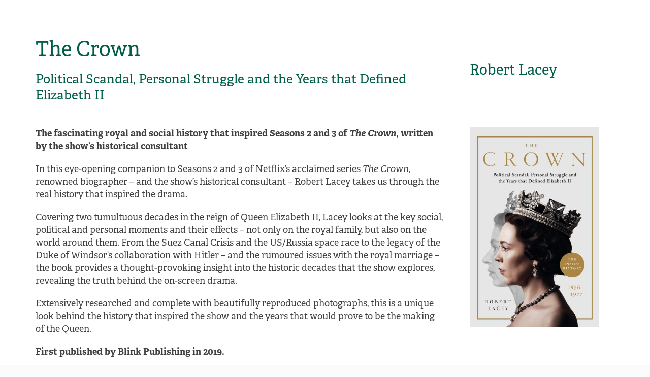

--- FILE ---
content_type: text/html; charset=UTF-8
request_url: https://jonathanpegg.com/books/the_crown-2/
body_size: 13773
content:
<!DOCTYPE html>
<html lang="en-GB" >
<head>
		<meta charset="UTF-8" /><meta name="viewport" content="width=device-width, initial-scale=1.0, minimum-scale=1.0, maximum-scale=1.0, user-scalable=0" /><meta http-equiv="X-UA-Compatible" content="IE=edge,chrome=1" /><meta name="format-detection" content="telephone=no"><title>The Crown: Political Scandal, Personal Struggle and the Years that Defined Elizabeth II &#8211; Jonathan Pegg</title>
<script type="text/javascript">var ajaxurl = "https://jonathanpegg.com/wp-admin/admin-ajax.php";</script><meta name='robots' content='max-image-preview:large' />
	<style>img:is([sizes="auto" i], [sizes^="auto," i]) { contain-intrinsic-size: 3000px 1500px }</style>
	
		<style id="critical-path-css" type="text/css">
			body,html{width:100%;height:100%;margin:0;padding:0}.page-preloader{top:0;left:0;z-index:999;position:fixed;height:100%;width:100%;text-align:center}.preloader-preview-area{animation-delay:-.2s;top:50%;-ms-transform:translateY(100%);transform:translateY(100%);margin-top:10px;max-height:calc(50% - 20px);opacity:1;width:100%;text-align:center;position:absolute}.preloader-logo{max-width:90%;top:50%;-ms-transform:translateY(-100%);transform:translateY(-100%);margin:-10px auto 0 auto;max-height:calc(50% - 20px);opacity:1;position:relative}.ball-pulse>div{width:15px;height:15px;border-radius:100%;margin:2px;animation-fill-mode:both;display:inline-block;animation:ball-pulse .75s infinite cubic-bezier(.2,.68,.18,1.08)}.ball-pulse>div:nth-child(1){animation-delay:-.36s}.ball-pulse>div:nth-child(2){animation-delay:-.24s}.ball-pulse>div:nth-child(3){animation-delay:-.12s}@keyframes ball-pulse{0%{transform:scale(1);opacity:1}45%{transform:scale(.1);opacity:.7}80%{transform:scale(1);opacity:1}}.ball-clip-rotate-pulse{position:relative;-ms-transform:translateY(-15px) translateX(-10px);transform:translateY(-15px) translateX(-10px);display:inline-block}.ball-clip-rotate-pulse>div{animation-fill-mode:both;position:absolute;top:0;left:0;border-radius:100%}.ball-clip-rotate-pulse>div:first-child{height:36px;width:36px;top:7px;left:-7px;animation:ball-clip-rotate-pulse-scale 1s 0s cubic-bezier(.09,.57,.49,.9) infinite}.ball-clip-rotate-pulse>div:last-child{position:absolute;width:50px;height:50px;left:-16px;top:-2px;background:0 0;border:2px solid;animation:ball-clip-rotate-pulse-rotate 1s 0s cubic-bezier(.09,.57,.49,.9) infinite;animation-duration:1s}@keyframes ball-clip-rotate-pulse-rotate{0%{transform:rotate(0) scale(1)}50%{transform:rotate(180deg) scale(.6)}100%{transform:rotate(360deg) scale(1)}}@keyframes ball-clip-rotate-pulse-scale{30%{transform:scale(.3)}100%{transform:scale(1)}}@keyframes square-spin{25%{transform:perspective(100px) rotateX(180deg) rotateY(0)}50%{transform:perspective(100px) rotateX(180deg) rotateY(180deg)}75%{transform:perspective(100px) rotateX(0) rotateY(180deg)}100%{transform:perspective(100px) rotateX(0) rotateY(0)}}.square-spin{display:inline-block}.square-spin>div{animation-fill-mode:both;width:50px;height:50px;animation:square-spin 3s 0s cubic-bezier(.09,.57,.49,.9) infinite}.cube-transition{position:relative;-ms-transform:translate(-25px,-25px);transform:translate(-25px,-25px);display:inline-block}.cube-transition>div{animation-fill-mode:both;width:15px;height:15px;position:absolute;top:-5px;left:-5px;animation:cube-transition 1.6s 0s infinite ease-in-out}.cube-transition>div:last-child{animation-delay:-.8s}@keyframes cube-transition{25%{transform:translateX(50px) scale(.5) rotate(-90deg)}50%{transform:translate(50px,50px) rotate(-180deg)}75%{transform:translateY(50px) scale(.5) rotate(-270deg)}100%{transform:rotate(-360deg)}}.ball-scale>div{border-radius:100%;margin:2px;animation-fill-mode:both;display:inline-block;height:60px;width:60px;animation:ball-scale 1s 0s ease-in-out infinite}@keyframes ball-scale{0%{transform:scale(0)}100%{transform:scale(1);opacity:0}}.line-scale>div{animation-fill-mode:both;display:inline-block;width:5px;height:50px;border-radius:2px;margin:2px}.line-scale>div:nth-child(1){animation:line-scale 1s -.5s infinite cubic-bezier(.2,.68,.18,1.08)}.line-scale>div:nth-child(2){animation:line-scale 1s -.4s infinite cubic-bezier(.2,.68,.18,1.08)}.line-scale>div:nth-child(3){animation:line-scale 1s -.3s infinite cubic-bezier(.2,.68,.18,1.08)}.line-scale>div:nth-child(4){animation:line-scale 1s -.2s infinite cubic-bezier(.2,.68,.18,1.08)}.line-scale>div:nth-child(5){animation:line-scale 1s -.1s infinite cubic-bezier(.2,.68,.18,1.08)}@keyframes line-scale{0%{transform:scaley(1)}50%{transform:scaley(.4)}100%{transform:scaley(1)}}.ball-scale-multiple{position:relative;-ms-transform:translateY(30px);transform:translateY(30px);display:inline-block}.ball-scale-multiple>div{border-radius:100%;animation-fill-mode:both;margin:2px;position:absolute;left:-30px;top:0;opacity:0;margin:0;width:50px;height:50px;animation:ball-scale-multiple 1s 0s linear infinite}.ball-scale-multiple>div:nth-child(2){animation-delay:-.2s}.ball-scale-multiple>div:nth-child(3){animation-delay:-.2s}@keyframes ball-scale-multiple{0%{transform:scale(0);opacity:0}5%{opacity:1}100%{transform:scale(1);opacity:0}}.ball-pulse-sync{display:inline-block}.ball-pulse-sync>div{width:15px;height:15px;border-radius:100%;margin:2px;animation-fill-mode:both;display:inline-block}.ball-pulse-sync>div:nth-child(1){animation:ball-pulse-sync .6s -.21s infinite ease-in-out}.ball-pulse-sync>div:nth-child(2){animation:ball-pulse-sync .6s -.14s infinite ease-in-out}.ball-pulse-sync>div:nth-child(3){animation:ball-pulse-sync .6s -70ms infinite ease-in-out}@keyframes ball-pulse-sync{33%{transform:translateY(10px)}66%{transform:translateY(-10px)}100%{transform:translateY(0)}}.transparent-circle{display:inline-block;border-top:.5em solid rgba(255,255,255,.2);border-right:.5em solid rgba(255,255,255,.2);border-bottom:.5em solid rgba(255,255,255,.2);border-left:.5em solid #fff;transform:translateZ(0);animation:transparent-circle 1.1s infinite linear;width:50px;height:50px;border-radius:50%}.transparent-circle:after{border-radius:50%;width:10em;height:10em}@keyframes transparent-circle{0%{transform:rotate(0)}100%{transform:rotate(360deg)}}.ball-spin-fade-loader{position:relative;top:-10px;left:-10px;display:inline-block}.ball-spin-fade-loader>div{width:15px;height:15px;border-radius:100%;margin:2px;animation-fill-mode:both;position:absolute;animation:ball-spin-fade-loader 1s infinite linear}.ball-spin-fade-loader>div:nth-child(1){top:25px;left:0;animation-delay:-.84s;-webkit-animation-delay:-.84s}.ball-spin-fade-loader>div:nth-child(2){top:17.05px;left:17.05px;animation-delay:-.72s;-webkit-animation-delay:-.72s}.ball-spin-fade-loader>div:nth-child(3){top:0;left:25px;animation-delay:-.6s;-webkit-animation-delay:-.6s}.ball-spin-fade-loader>div:nth-child(4){top:-17.05px;left:17.05px;animation-delay:-.48s;-webkit-animation-delay:-.48s}.ball-spin-fade-loader>div:nth-child(5){top:-25px;left:0;animation-delay:-.36s;-webkit-animation-delay:-.36s}.ball-spin-fade-loader>div:nth-child(6){top:-17.05px;left:-17.05px;animation-delay:-.24s;-webkit-animation-delay:-.24s}.ball-spin-fade-loader>div:nth-child(7){top:0;left:-25px;animation-delay:-.12s;-webkit-animation-delay:-.12s}.ball-spin-fade-loader>div:nth-child(8){top:17.05px;left:-17.05px;animation-delay:0s;-webkit-animation-delay:0s}@keyframes ball-spin-fade-loader{50%{opacity:.3;transform:scale(.4)}100%{opacity:1;transform:scale(1)}}		</style>

		<link rel="alternate" type="application/rss+xml" title="Jonathan Pegg &raquo; Feed" href="https://jonathanpegg.com/feed/" />
<link rel="alternate" type="application/rss+xml" title="Jonathan Pegg &raquo; Comments Feed" href="https://jonathanpegg.com/comments/feed/" />

<link rel="shortcut icon" href="https://jonathanpegg.com/wp-content/uploads/2018/02/16.png"  />
<link rel="apple-touch-icon-precomposed" href="https://jonathanpegg.com/wp-content/uploads/2018/02/57.png">
<link rel="apple-touch-icon-precomposed" sizes="114x114" href="https://jonathanpegg.com/wp-content/uploads/2018/02/114.png">
<link rel="apple-touch-icon-precomposed" sizes="72x72" href="https://jonathanpegg.com/wp-content/uploads/2018/02/72.png">
<link rel="apple-touch-icon-precomposed" sizes="144x144" href="https://jonathanpegg.com/wp-content/uploads/2018/02/144.png">
<link rel="alternate" type="application/rss+xml" title="Jonathan Pegg &raquo; The Crown: Political Scandal, Personal Struggle and the Years that Defined Elizabeth II Comments Feed" href="https://jonathanpegg.com/books/the_crown-2/feed/" />
<script type="text/javascript">window.abb = {};php = {};window.PHP = {};PHP.ajax = "https://jonathanpegg.com/wp-admin/admin-ajax.php";PHP.wp_p_id = "3168";var mk_header_parallax, mk_banner_parallax, mk_page_parallax, mk_footer_parallax, mk_body_parallax;var mk_images_dir = "https://jonathanpegg.com/wp-content/themes/jupiter/assets/images",mk_theme_js_path = "https://jonathanpegg.com/wp-content/themes/jupiter/assets/js",mk_theme_dir = "https://jonathanpegg.com/wp-content/themes/jupiter",mk_captcha_placeholder = "Enter Captcha",mk_captcha_invalid_txt = "Invalid. Try again.",mk_captcha_correct_txt = "Captcha correct.",mk_responsive_nav_width = 1180,mk_vertical_header_back = "Back",mk_vertical_header_anim = "1",mk_check_rtl = true,mk_grid_width = 1180,mk_ajax_search_option = "fullscreen_search",mk_preloader_bg_color = "#fff",mk_accent_color = "#005d48",mk_go_to_top =  "false",mk_smooth_scroll =  "true",mk_show_background_video =  "true",mk_preloader_bar_color = "#005d48",mk_preloader_logo = "";var mk_header_parallax = false,mk_banner_parallax = false,mk_footer_parallax = false,mk_body_parallax = false,mk_no_more_posts = "No More Posts",mk_typekit_id   = "sty2bom",mk_google_fonts = [],mk_global_lazyload = true;</script><link rel='stylesheet' id='layerslider-css' href='https://jonathanpegg.com/wp-content/plugins/LayerSlider/assets/static/layerslider/css/layerslider.css?ver=7.14.1' type='text/css' media='all' />
<link rel='stylesheet' id='wp-block-library-css' href='https://jonathanpegg.com/wp-includes/css/dist/block-library/style.min.css?ver=1aa07705d7e9e7d2a0173d733966a36a' type='text/css' media='all' />
<style id='wp-block-library-theme-inline-css' type='text/css'>
.wp-block-audio :where(figcaption){color:#555;font-size:13px;text-align:center}.is-dark-theme .wp-block-audio :where(figcaption){color:#ffffffa6}.wp-block-audio{margin:0 0 1em}.wp-block-code{border:1px solid #ccc;border-radius:4px;font-family:Menlo,Consolas,monaco,monospace;padding:.8em 1em}.wp-block-embed :where(figcaption){color:#555;font-size:13px;text-align:center}.is-dark-theme .wp-block-embed :where(figcaption){color:#ffffffa6}.wp-block-embed{margin:0 0 1em}.blocks-gallery-caption{color:#555;font-size:13px;text-align:center}.is-dark-theme .blocks-gallery-caption{color:#ffffffa6}:root :where(.wp-block-image figcaption){color:#555;font-size:13px;text-align:center}.is-dark-theme :root :where(.wp-block-image figcaption){color:#ffffffa6}.wp-block-image{margin:0 0 1em}.wp-block-pullquote{border-bottom:4px solid;border-top:4px solid;color:currentColor;margin-bottom:1.75em}.wp-block-pullquote cite,.wp-block-pullquote footer,.wp-block-pullquote__citation{color:currentColor;font-size:.8125em;font-style:normal;text-transform:uppercase}.wp-block-quote{border-left:.25em solid;margin:0 0 1.75em;padding-left:1em}.wp-block-quote cite,.wp-block-quote footer{color:currentColor;font-size:.8125em;font-style:normal;position:relative}.wp-block-quote:where(.has-text-align-right){border-left:none;border-right:.25em solid;padding-left:0;padding-right:1em}.wp-block-quote:where(.has-text-align-center){border:none;padding-left:0}.wp-block-quote.is-large,.wp-block-quote.is-style-large,.wp-block-quote:where(.is-style-plain){border:none}.wp-block-search .wp-block-search__label{font-weight:700}.wp-block-search__button{border:1px solid #ccc;padding:.375em .625em}:where(.wp-block-group.has-background){padding:1.25em 2.375em}.wp-block-separator.has-css-opacity{opacity:.4}.wp-block-separator{border:none;border-bottom:2px solid;margin-left:auto;margin-right:auto}.wp-block-separator.has-alpha-channel-opacity{opacity:1}.wp-block-separator:not(.is-style-wide):not(.is-style-dots){width:100px}.wp-block-separator.has-background:not(.is-style-dots){border-bottom:none;height:1px}.wp-block-separator.has-background:not(.is-style-wide):not(.is-style-dots){height:2px}.wp-block-table{margin:0 0 1em}.wp-block-table td,.wp-block-table th{word-break:normal}.wp-block-table :where(figcaption){color:#555;font-size:13px;text-align:center}.is-dark-theme .wp-block-table :where(figcaption){color:#ffffffa6}.wp-block-video :where(figcaption){color:#555;font-size:13px;text-align:center}.is-dark-theme .wp-block-video :where(figcaption){color:#ffffffa6}.wp-block-video{margin:0 0 1em}:root :where(.wp-block-template-part.has-background){margin-bottom:0;margin-top:0;padding:1.25em 2.375em}
</style>
<style id='classic-theme-styles-inline-css' type='text/css'>
/*! This file is auto-generated */
.wp-block-button__link{color:#fff;background-color:#32373c;border-radius:9999px;box-shadow:none;text-decoration:none;padding:calc(.667em + 2px) calc(1.333em + 2px);font-size:1.125em}.wp-block-file__button{background:#32373c;color:#fff;text-decoration:none}
</style>
<style id='global-styles-inline-css' type='text/css'>
:root{--wp--preset--aspect-ratio--square: 1;--wp--preset--aspect-ratio--4-3: 4/3;--wp--preset--aspect-ratio--3-4: 3/4;--wp--preset--aspect-ratio--3-2: 3/2;--wp--preset--aspect-ratio--2-3: 2/3;--wp--preset--aspect-ratio--16-9: 16/9;--wp--preset--aspect-ratio--9-16: 9/16;--wp--preset--color--black: #000000;--wp--preset--color--cyan-bluish-gray: #abb8c3;--wp--preset--color--white: #ffffff;--wp--preset--color--pale-pink: #f78da7;--wp--preset--color--vivid-red: #cf2e2e;--wp--preset--color--luminous-vivid-orange: #ff6900;--wp--preset--color--luminous-vivid-amber: #fcb900;--wp--preset--color--light-green-cyan: #7bdcb5;--wp--preset--color--vivid-green-cyan: #00d084;--wp--preset--color--pale-cyan-blue: #8ed1fc;--wp--preset--color--vivid-cyan-blue: #0693e3;--wp--preset--color--vivid-purple: #9b51e0;--wp--preset--gradient--vivid-cyan-blue-to-vivid-purple: linear-gradient(135deg,rgba(6,147,227,1) 0%,rgb(155,81,224) 100%);--wp--preset--gradient--light-green-cyan-to-vivid-green-cyan: linear-gradient(135deg,rgb(122,220,180) 0%,rgb(0,208,130) 100%);--wp--preset--gradient--luminous-vivid-amber-to-luminous-vivid-orange: linear-gradient(135deg,rgba(252,185,0,1) 0%,rgba(255,105,0,1) 100%);--wp--preset--gradient--luminous-vivid-orange-to-vivid-red: linear-gradient(135deg,rgba(255,105,0,1) 0%,rgb(207,46,46) 100%);--wp--preset--gradient--very-light-gray-to-cyan-bluish-gray: linear-gradient(135deg,rgb(238,238,238) 0%,rgb(169,184,195) 100%);--wp--preset--gradient--cool-to-warm-spectrum: linear-gradient(135deg,rgb(74,234,220) 0%,rgb(151,120,209) 20%,rgb(207,42,186) 40%,rgb(238,44,130) 60%,rgb(251,105,98) 80%,rgb(254,248,76) 100%);--wp--preset--gradient--blush-light-purple: linear-gradient(135deg,rgb(255,206,236) 0%,rgb(152,150,240) 100%);--wp--preset--gradient--blush-bordeaux: linear-gradient(135deg,rgb(254,205,165) 0%,rgb(254,45,45) 50%,rgb(107,0,62) 100%);--wp--preset--gradient--luminous-dusk: linear-gradient(135deg,rgb(255,203,112) 0%,rgb(199,81,192) 50%,rgb(65,88,208) 100%);--wp--preset--gradient--pale-ocean: linear-gradient(135deg,rgb(255,245,203) 0%,rgb(182,227,212) 50%,rgb(51,167,181) 100%);--wp--preset--gradient--electric-grass: linear-gradient(135deg,rgb(202,248,128) 0%,rgb(113,206,126) 100%);--wp--preset--gradient--midnight: linear-gradient(135deg,rgb(2,3,129) 0%,rgb(40,116,252) 100%);--wp--preset--font-size--small: 13px;--wp--preset--font-size--medium: 20px;--wp--preset--font-size--large: 36px;--wp--preset--font-size--x-large: 42px;--wp--preset--spacing--20: 0.44rem;--wp--preset--spacing--30: 0.67rem;--wp--preset--spacing--40: 1rem;--wp--preset--spacing--50: 1.5rem;--wp--preset--spacing--60: 2.25rem;--wp--preset--spacing--70: 3.38rem;--wp--preset--spacing--80: 5.06rem;--wp--preset--shadow--natural: 6px 6px 9px rgba(0, 0, 0, 0.2);--wp--preset--shadow--deep: 12px 12px 50px rgba(0, 0, 0, 0.4);--wp--preset--shadow--sharp: 6px 6px 0px rgba(0, 0, 0, 0.2);--wp--preset--shadow--outlined: 6px 6px 0px -3px rgba(255, 255, 255, 1), 6px 6px rgba(0, 0, 0, 1);--wp--preset--shadow--crisp: 6px 6px 0px rgba(0, 0, 0, 1);}:where(.is-layout-flex){gap: 0.5em;}:where(.is-layout-grid){gap: 0.5em;}body .is-layout-flex{display: flex;}.is-layout-flex{flex-wrap: wrap;align-items: center;}.is-layout-flex > :is(*, div){margin: 0;}body .is-layout-grid{display: grid;}.is-layout-grid > :is(*, div){margin: 0;}:where(.wp-block-columns.is-layout-flex){gap: 2em;}:where(.wp-block-columns.is-layout-grid){gap: 2em;}:where(.wp-block-post-template.is-layout-flex){gap: 1.25em;}:where(.wp-block-post-template.is-layout-grid){gap: 1.25em;}.has-black-color{color: var(--wp--preset--color--black) !important;}.has-cyan-bluish-gray-color{color: var(--wp--preset--color--cyan-bluish-gray) !important;}.has-white-color{color: var(--wp--preset--color--white) !important;}.has-pale-pink-color{color: var(--wp--preset--color--pale-pink) !important;}.has-vivid-red-color{color: var(--wp--preset--color--vivid-red) !important;}.has-luminous-vivid-orange-color{color: var(--wp--preset--color--luminous-vivid-orange) !important;}.has-luminous-vivid-amber-color{color: var(--wp--preset--color--luminous-vivid-amber) !important;}.has-light-green-cyan-color{color: var(--wp--preset--color--light-green-cyan) !important;}.has-vivid-green-cyan-color{color: var(--wp--preset--color--vivid-green-cyan) !important;}.has-pale-cyan-blue-color{color: var(--wp--preset--color--pale-cyan-blue) !important;}.has-vivid-cyan-blue-color{color: var(--wp--preset--color--vivid-cyan-blue) !important;}.has-vivid-purple-color{color: var(--wp--preset--color--vivid-purple) !important;}.has-black-background-color{background-color: var(--wp--preset--color--black) !important;}.has-cyan-bluish-gray-background-color{background-color: var(--wp--preset--color--cyan-bluish-gray) !important;}.has-white-background-color{background-color: var(--wp--preset--color--white) !important;}.has-pale-pink-background-color{background-color: var(--wp--preset--color--pale-pink) !important;}.has-vivid-red-background-color{background-color: var(--wp--preset--color--vivid-red) !important;}.has-luminous-vivid-orange-background-color{background-color: var(--wp--preset--color--luminous-vivid-orange) !important;}.has-luminous-vivid-amber-background-color{background-color: var(--wp--preset--color--luminous-vivid-amber) !important;}.has-light-green-cyan-background-color{background-color: var(--wp--preset--color--light-green-cyan) !important;}.has-vivid-green-cyan-background-color{background-color: var(--wp--preset--color--vivid-green-cyan) !important;}.has-pale-cyan-blue-background-color{background-color: var(--wp--preset--color--pale-cyan-blue) !important;}.has-vivid-cyan-blue-background-color{background-color: var(--wp--preset--color--vivid-cyan-blue) !important;}.has-vivid-purple-background-color{background-color: var(--wp--preset--color--vivid-purple) !important;}.has-black-border-color{border-color: var(--wp--preset--color--black) !important;}.has-cyan-bluish-gray-border-color{border-color: var(--wp--preset--color--cyan-bluish-gray) !important;}.has-white-border-color{border-color: var(--wp--preset--color--white) !important;}.has-pale-pink-border-color{border-color: var(--wp--preset--color--pale-pink) !important;}.has-vivid-red-border-color{border-color: var(--wp--preset--color--vivid-red) !important;}.has-luminous-vivid-orange-border-color{border-color: var(--wp--preset--color--luminous-vivid-orange) !important;}.has-luminous-vivid-amber-border-color{border-color: var(--wp--preset--color--luminous-vivid-amber) !important;}.has-light-green-cyan-border-color{border-color: var(--wp--preset--color--light-green-cyan) !important;}.has-vivid-green-cyan-border-color{border-color: var(--wp--preset--color--vivid-green-cyan) !important;}.has-pale-cyan-blue-border-color{border-color: var(--wp--preset--color--pale-cyan-blue) !important;}.has-vivid-cyan-blue-border-color{border-color: var(--wp--preset--color--vivid-cyan-blue) !important;}.has-vivid-purple-border-color{border-color: var(--wp--preset--color--vivid-purple) !important;}.has-vivid-cyan-blue-to-vivid-purple-gradient-background{background: var(--wp--preset--gradient--vivid-cyan-blue-to-vivid-purple) !important;}.has-light-green-cyan-to-vivid-green-cyan-gradient-background{background: var(--wp--preset--gradient--light-green-cyan-to-vivid-green-cyan) !important;}.has-luminous-vivid-amber-to-luminous-vivid-orange-gradient-background{background: var(--wp--preset--gradient--luminous-vivid-amber-to-luminous-vivid-orange) !important;}.has-luminous-vivid-orange-to-vivid-red-gradient-background{background: var(--wp--preset--gradient--luminous-vivid-orange-to-vivid-red) !important;}.has-very-light-gray-to-cyan-bluish-gray-gradient-background{background: var(--wp--preset--gradient--very-light-gray-to-cyan-bluish-gray) !important;}.has-cool-to-warm-spectrum-gradient-background{background: var(--wp--preset--gradient--cool-to-warm-spectrum) !important;}.has-blush-light-purple-gradient-background{background: var(--wp--preset--gradient--blush-light-purple) !important;}.has-blush-bordeaux-gradient-background{background: var(--wp--preset--gradient--blush-bordeaux) !important;}.has-luminous-dusk-gradient-background{background: var(--wp--preset--gradient--luminous-dusk) !important;}.has-pale-ocean-gradient-background{background: var(--wp--preset--gradient--pale-ocean) !important;}.has-electric-grass-gradient-background{background: var(--wp--preset--gradient--electric-grass) !important;}.has-midnight-gradient-background{background: var(--wp--preset--gradient--midnight) !important;}.has-small-font-size{font-size: var(--wp--preset--font-size--small) !important;}.has-medium-font-size{font-size: var(--wp--preset--font-size--medium) !important;}.has-large-font-size{font-size: var(--wp--preset--font-size--large) !important;}.has-x-large-font-size{font-size: var(--wp--preset--font-size--x-large) !important;}
:where(.wp-block-post-template.is-layout-flex){gap: 1.25em;}:where(.wp-block-post-template.is-layout-grid){gap: 1.25em;}
:where(.wp-block-columns.is-layout-flex){gap: 2em;}:where(.wp-block-columns.is-layout-grid){gap: 2em;}
:root :where(.wp-block-pullquote){font-size: 1.5em;line-height: 1.6;}
</style>
<link rel='stylesheet' id='cmplz-general-css' href='https://jonathanpegg.com/wp-content/plugins/complianz-gdpr/assets/css/cookieblocker.min.css?ver=1746626049' type='text/css' media='all' />
<link rel='stylesheet' id='theme-styles-css' href='https://jonathanpegg.com/wp-content/themes/jupiter/assets/stylesheet/min/full-styles.6.12.2.css?ver=1746626209' type='text/css' media='all' />
<style id='theme-styles-inline-css' type='text/css'>

			#wpadminbar {
				-webkit-backface-visibility: hidden;
				backface-visibility: hidden;
				-webkit-perspective: 1000;
				-ms-perspective: 1000;
				perspective: 1000;
				-webkit-transform: translateZ(0px);
				-ms-transform: translateZ(0px);
				transform: translateZ(0px);
			}
			@media screen and (max-width: 600px) {
				#wpadminbar {
					position: fixed !important;
				}
			}
		
body { transform:unset;background-color:#fafcfb; } .hb-custom-header #mk-page-introduce, #mk-page-introduce { transform:unset;background-color:#ffffff;background-size:cover;-webkit-background-size:cover;-moz-background-size:cover; } .hb-custom-header > div, .mk-header-bg { transform:unset;background-color:#fff; } .mk-classic-nav-bg { transform:unset;background-color:#fff; } .master-holder-bg { transform:unset;background-color:#ffffff; } #mk-footer { transform:unset;background-color:#005d48; } #mk-boxed-layout { -webkit-box-shadow:0 0 px rgba(0, 0, 0, ); -moz-box-shadow:0 0 px rgba(0, 0, 0, ); box-shadow:0 0 px rgba(0, 0, 0, ); } .mk-news-tab .mk-tabs-tabs .is-active a, .mk-fancy-title.pattern-style span, .mk-fancy-title.pattern-style.color-gradient span:after, .page-bg-color { background-color:#ffffff; } .page-title { font-size:20px; color:#4d4d4d; text-transform:uppercase; font-weight:400; letter-spacing:2px; } .page-subtitle { font-size:14px; line-height:100%; color:#a3a3a3; font-size:14px; text-transform:none; } body { font-family:"adelle",serif } @font-face { font-family:'star'; src:url('https://jonathanpegg.com/wp-content/themes/jupiter/assets/stylesheet/fonts/star/font.eot'); src:url('https://jonathanpegg.com/wp-content/themes/jupiter/assets/stylesheet/fonts/star/font.eot?#iefix') format('embedded-opentype'), url('https://jonathanpegg.com/wp-content/themes/jupiter/assets/stylesheet/fonts/star/font.woff') format('woff'), url('https://jonathanpegg.com/wp-content/themes/jupiter/assets/stylesheet/fonts/star/font.ttf') format('truetype'), url('https://jonathanpegg.com/wp-content/themes/jupiter/assets/stylesheet/fonts/star/font.svg#star') format('svg'); font-weight:normal; font-style:normal; } @font-face { font-family:'WooCommerce'; src:url('https://jonathanpegg.com/wp-content/themes/jupiter/assets/stylesheet/fonts/woocommerce/font.eot'); src:url('https://jonathanpegg.com/wp-content/themes/jupiter/assets/stylesheet/fonts/woocommerce/font.eot?#iefix') format('embedded-opentype'), url('https://jonathanpegg.com/wp-content/themes/jupiter/assets/stylesheet/fonts/woocommerce/font.woff') format('woff'), url('https://jonathanpegg.com/wp-content/themes/jupiter/assets/stylesheet/fonts/woocommerce/font.ttf') format('truetype'), url('https://jonathanpegg.com/wp-content/themes/jupiter/assets/stylesheet/fonts/woocommerce/font.svg#WooCommerce') format('svg'); font-weight:normal; font-style:normal; } @media (max-width:1140px) { .mk-padding-wrapper { padding:0px !important; } } @media screen and (max-width:960px) { .header-style-1 .header-logo { background-image:url("https://savoyconstruction.co.uk/wp-content/uploads/2018/02/savoy_tick_dark_steel_wide.png") !important; background-repeat:no-repeat !important; background-position:top !important; } } .portfolio-carousel.style-modern .image-hover-overlay { background-color:#005d48 !important; } .mk-portfolio-item.light-zoomin-hover .icons-holder, .style-modern .mk-portfolio-item.light-zoomin-hover .icons-holder { display:none; } .flex-viewport { transition:all 0.1s ease !important; } .mk-list-styles ul li { line-height:1.4em !important; padding:0 0 0 30px; margin:0 0 10px 0; !important; } .mk-fancy-table.table-style1 td { text-align:left !important; font-size:16px; color:#003a29; padding:7px; } .mk-fancy-table.table-style1 tr:nth-child(even) { background:#E6EFED !important; } .mk-fancy-table.table-style1 tr:nth-child(odd) { background:#CCDFDA !important; } .widget_nav_menu { background-color:#ffffff !important; } .widget_nav_menu ul li { background-color:#ffffff !important; } .widget_nav_menu ul li.current_page_item a { background-color:#ffffff !important; } .widget_nav_menu ul.menu>.menu-item-has-children:before { color:#005d48; } .widget_nav_menu ul.menu>.menu-item-has-children>ul { padding-left:10px; background-color:#eeeeee; } .widget_nav_menu ul.menu>.menu-item-has-children>ul a { color:#003a29 !important; font-weight:400 !important; } .widget_nav_menu ul.menu>.menu-item-has-children.toggle-active:before { color:#005d48; font-weight:700; } .widget_nav_menu ul li.current_page_item a { font-size:25px !important; } .widget_nav_menu ul.menu>.menu-item-has-children>ul a{ font-size:20px !important; } #mk-sidebar div.widgettitle { display:none; } .widget_nav_menu li a { font-size:20px !important; color:#005d48 !important; } .widget_nav_menu ul.menu>.menu-item-has-children>ul a { } li.menu-item.menu-item-type-post_type.menu-item-object-portfolio.current-menu-item { font-weight:700 !important; } span.mk-caption-title { color:#005d48; font-weight:400 !important; padding:10px 10px 0 10px; } div.mk-image-caption { background-color:#fbf5e6; } .mk-image.outside-image .mk-image-caption { margin:0 0 0 0; } span.mk-caption-desc { padding:0 10px 10px 10px; } .portfolio-meta-wrapper { display:none; } div.widgettitle { border-bottom:1px dashed #003a29 !important; text-transform:uppercase !important; font-size:15px !important; font-weight:400 !important; padding-bottom:10px !important; } .ubermenu-main .ubermenu-item-level-0 > .ubermenu-target { font-size:14px; color:#404040 !important; } .ubermenu-current-menu-parent { background-color:#f0f0f0 !important; } .white-text p {color:#fff} #fwdu3dcarDiv0 { text-align:center; } .privacy ol { counter-reset:item } .privacy ol { counter-reset:item; } .privacy li { display:block; margin-top:20px; } .privacy p { margin-top:10px; } .privacy ol > li { margin-top:20px; font-weight:bold; } .privacy ol > li > p { color:#333; font-weight:400; } .privacy ol > li strong { } .privacy ol ol > li { margin-top:10px; font-weight:400; } .privacy li:before { content:counters(item, ".") " "; counter-increment:item; } div.caption_pjc { font-size:12px !important; font-weight:bold; text-align:center !important; } .mk-text-block ul li { margin-bottom:10px; } .speakers a:hover { -webkit-box-shadow:6px 7px 13px -4px rgba(0,0,0,0.26); -moz-box-shadow:6px 7px 13px -4px rgba(0,0,0,0.26); box-shadow:6px 7px 13px -4px rgba(0,0,0,0.26); }
</style>
<link rel='stylesheet' id='mkhb-render-css' href='https://jonathanpegg.com/wp-content/themes/jupiter/header-builder/includes/assets/css/mkhb-render.css?ver=6.12.2' type='text/css' media='all' />
<link rel='stylesheet' id='mkhb-row-css' href='https://jonathanpegg.com/wp-content/themes/jupiter/header-builder/includes/assets/css/mkhb-row.css?ver=6.12.2' type='text/css' media='all' />
<link rel='stylesheet' id='mkhb-column-css' href='https://jonathanpegg.com/wp-content/themes/jupiter/header-builder/includes/assets/css/mkhb-column.css?ver=6.12.2' type='text/css' media='all' />
<link rel='stylesheet' id='fwdu3dcar_cov_css-css' href='https://jonathanpegg.com/wp-content/plugins/fwdu3dcar/css/fwdu3dcar.css?ver=1aa07705d7e9e7d2a0173d733966a36a' type='text/css' media='all' />
<link rel='stylesheet' id='js_composer_front-css' href='https://jonathanpegg.com/wp-content/plugins/js_composer_theme/assets/css/js_composer.min.css?ver=8.4.1' type='text/css' media='all' />
<link rel='stylesheet' id='theme-options-css' href='https://jonathanpegg.com/wp-content/uploads/mk_assets/theme-options-production-1757098130.css?ver=1757098130' type='text/css' media='all' />
<link rel='stylesheet' id='ms-main-css' href='https://jonathanpegg.com/wp-content/plugins/masterslider/public/assets/css/masterslider.main.css?ver=3.7.8' type='text/css' media='all' />
<link rel='stylesheet' id='ms-custom-css' href='https://jonathanpegg.com/wp-content/uploads/masterslider/custom.css?ver=1.1' type='text/css' media='all' />
<link rel='stylesheet' id='jupiter-donut-shortcodes-css' href='https://jonathanpegg.com/wp-content/plugins/jupiter-donut/assets/css/shortcodes-styles.min.css?ver=1.6.3' type='text/css' media='all' />
<link rel='stylesheet' id='ubermenu-css' href='https://jonathanpegg.com/wp-content/plugins/ubermenu/pro/assets/css/ubermenu.min.css?ver=3.3.1' type='text/css' media='all' />
<link rel='stylesheet' id='ubermenu-white-css' href='https://jonathanpegg.com/wp-content/plugins/ubermenu/pro/assets/css/skins/white.css?ver=1aa07705d7e9e7d2a0173d733966a36a' type='text/css' media='all' />
<link rel='stylesheet' id='ubermenu-font-awesome-css' href='https://jonathanpegg.com/wp-content/plugins/ubermenu/assets/css/fontawesome/css/font-awesome.min.css?ver=4.3' type='text/css' media='all' />
<script type="text/javascript" async src="https://jonathanpegg.com/wp-content/plugins/burst-statistics/helpers/timeme/timeme.min.js?ver=1.8.0.1" id="burst-timeme-js"></script>
<script type="text/javascript" id="burst-js-extra">
/* <![CDATA[ */
var burst = {"tracking":{"isInitialHit":true,"lastUpdateTimestamp":0,"beacon_url":"https:\/\/jonathanpegg.com\/wp-content\/plugins\/burst-statistics\/endpoint.php"},"options":{"cookieless":0,"pageUrl":"https:\/\/jonathanpegg.com\/books\/the_crown-2\/","beacon_enabled":1,"do_not_track":0,"enable_turbo_mode":0,"track_url_change":0,"cookie_retention_days":30},"goals":{"completed":[],"scriptUrl":"https:\/\/jonathanpegg.com\/wp-content\/plugins\/burst-statistics\/\/assets\/js\/build\/burst-goals.js?v=1.8.0.1","active":[]},"cache":{"uid":null,"fingerprint":null,"isUserAgent":null,"isDoNotTrack":null,"useCookies":null}};
/* ]]> */
</script>
<script type="text/javascript" async src="https://jonathanpegg.com/wp-content/plugins/burst-statistics/assets/js/build/burst.min.js?ver=1.8.0.1" id="burst-js"></script>
<script type="text/javascript" data-noptimize='' data-no-minify='' src="https://jonathanpegg.com/wp-content/themes/jupiter/assets/js/plugins/wp-enqueue/min/webfontloader.js?ver=1aa07705d7e9e7d2a0173d733966a36a" id="mk-webfontloader-js"></script>
<script type="text/javascript" id="mk-webfontloader-js-after">
/* <![CDATA[ */

WebFontConfig = {
	timeout: 2000
}

if ( mk_typekit_id.length > 0 ) {
	WebFontConfig.typekit = {
		id: mk_typekit_id
	}
}

if ( mk_google_fonts.length > 0 ) {
	WebFontConfig.google = {
		families:  mk_google_fonts
	}
}

if ( (mk_google_fonts.length > 0 || mk_typekit_id.length > 0) && navigator.userAgent.indexOf("Speed Insights") == -1) {
	WebFont.load( WebFontConfig );
}
		
/* ]]> */
</script>
<script type="text/javascript" src="https://jonathanpegg.com/wp-includes/js/jquery/jquery.min.js?ver=3.7.1" id="jquery-core-js"></script>
<script type="text/javascript" src="https://jonathanpegg.com/wp-includes/js/jquery/jquery-migrate.min.js?ver=3.4.1" id="jquery-migrate-js"></script>
<script type="text/javascript" id="layerslider-utils-js-extra">
/* <![CDATA[ */
var LS_Meta = {"v":"7.14.1","fixGSAP":"1"};
/* ]]> */
</script>
<script type="text/javascript" src="https://jonathanpegg.com/wp-content/plugins/LayerSlider/assets/static/layerslider/js/layerslider.utils.js?ver=7.14.1" id="layerslider-utils-js"></script>
<script type="text/javascript" src="https://jonathanpegg.com/wp-content/plugins/LayerSlider/assets/static/layerslider/js/layerslider.kreaturamedia.jquery.js?ver=7.14.1" id="layerslider-js"></script>
<script type="text/javascript" src="https://jonathanpegg.com/wp-content/plugins/LayerSlider/assets/static/layerslider/js/layerslider.transitions.js?ver=7.14.1" id="layerslider-transitions-js"></script>
<script type="text/javascript" src="https://jonathanpegg.com/wp-content/plugins/fwdu3dcar/js/FWDUltimate3DCarousel.js?ver=1aa07705d7e9e7d2a0173d733966a36a" id="fwdu3dcar_cov_script-js"></script>
<script></script><meta name="generator" content="Powered by LayerSlider 7.14.1 - Build Heros, Sliders, and Popups. Create Animations and Beautiful, Rich Web Content as Easy as Never Before on WordPress." />
<!-- LayerSlider updates and docs at: https://layerslider.com -->
<link rel="https://api.w.org/" href="https://jonathanpegg.com/wp-json/" /><link rel="EditURI" type="application/rsd+xml" title="RSD" href="https://jonathanpegg.com/xmlrpc.php?rsd" />
<link rel="canonical" href="https://jonathanpegg.com/books/the_crown-2/" />
<link rel="alternate" title="oEmbed (JSON)" type="application/json+oembed" href="https://jonathanpegg.com/wp-json/oembed/1.0/embed?url=https%3A%2F%2Fjonathanpegg.com%2Fbooks%2Fthe_crown-2%2F" />
<link rel="alternate" title="oEmbed (XML)" type="text/xml+oembed" href="https://jonathanpegg.com/wp-json/oembed/1.0/embed?url=https%3A%2F%2Fjonathanpegg.com%2Fbooks%2Fthe_crown-2%2F&#038;format=xml" />
<script>var ms_grabbing_curosr='https://jonathanpegg.com/wp-content/plugins/masterslider/public/assets/css/common/grabbing.cur',ms_grab_curosr='https://jonathanpegg.com/wp-content/plugins/masterslider/public/assets/css/common/grab.cur';</script>
<meta name="generator" content="MasterSlider 3.7.8 - Responsive Touch Image Slider" />
<style id="ubermenu-custom-generated-css">
/** UberMenu Custom Menu Styles (Customizer) **/
/* main */
 .ubermenu-main .ubermenu-row { max-width:300px; margin-left:auto; margin-right:auto; }
 .ubermenu-main .ubermenu-item.ubermenu-active > .ubermenu-submenu-drop.ubermenu-submenu-type-mega { overflow:visible; }
 .ubermenu-main .ubermenu-item-level-0 > .ubermenu-target { font-size:14px; color:#404040; }
 .ubermenu.ubermenu-main .ubermenu-item-level-0:hover > .ubermenu-target, .ubermenu-main .ubermenu-item-level-0.ubermenu-active > .ubermenu-target { color:#005d48; }
 .ubermenu-main .ubermenu-item-level-0.ubermenu-current-menu-item > .ubermenu-target, .ubermenu-main .ubermenu-item-level-0.ubermenu-current-menu-parent > .ubermenu-target, .ubermenu-main .ubermenu-item-level-0.ubermenu-current-menu-ancestor > .ubermenu-target { color:#005d48; }
 .ubermenu-main .ubermenu-item.ubermenu-item-level-0 > .ubermenu-highlight { color:#005d48; }
 .ubermenu-main .ubermenu-submenu .ubermenu-highlight { color:#005d48; }
 .ubermenu-main .ubermenu-submenu .ubermenu-item-header.ubermenu-current-menu-item > .ubermenu-target { color:#005d48; }


/* Status: Loaded from Transient */

</style>
        <script type="text/javascript">
            var jQueryMigrateHelperHasSentDowngrade = false;

			window.onerror = function( msg, url, line, col, error ) {
				// Break out early, do not processing if a downgrade reqeust was already sent.
				if ( jQueryMigrateHelperHasSentDowngrade ) {
					return true;
                }

				var xhr = new XMLHttpRequest();
				var nonce = 'c958d900d5';
				var jQueryFunctions = [
					'andSelf',
					'browser',
					'live',
					'boxModel',
					'support.boxModel',
					'size',
					'swap',
					'clean',
					'sub',
                ];
				var match_pattern = /\)\.(.+?) is not a function/;
                var erroredFunction = msg.match( match_pattern );

                // If there was no matching functions, do not try to downgrade.
                if ( null === erroredFunction || typeof erroredFunction !== 'object' || typeof erroredFunction[1] === "undefined" || -1 === jQueryFunctions.indexOf( erroredFunction[1] ) ) {
                    return true;
                }

                // Set that we've now attempted a downgrade request.
                jQueryMigrateHelperHasSentDowngrade = true;

				xhr.open( 'POST', 'https://jonathanpegg.com/wp-admin/admin-ajax.php' );
				xhr.setRequestHeader( 'Content-Type', 'application/x-www-form-urlencoded' );
				xhr.onload = function () {
					var response,
                        reload = false;

					if ( 200 === xhr.status ) {
                        try {
                        	response = JSON.parse( xhr.response );

                        	reload = response.data.reload;
                        } catch ( e ) {
                        	reload = false;
                        }
                    }

					// Automatically reload the page if a deprecation caused an automatic downgrade, ensure visitors get the best possible experience.
					if ( reload ) {
						location.reload();
                    }
				};

				xhr.send( encodeURI( 'action=jquery-migrate-downgrade-version&_wpnonce=' + nonce ) );

				// Suppress error alerts in older browsers
				return true;
			}
        </script>

		<meta itemprop="author" content="" /><meta itemprop="datePublished" content="9th December 2019" /><meta itemprop="dateModified" content="14th February 2023" /><meta itemprop="publisher" content="Jonathan Pegg" /><meta property="og:site_name" content="Jonathan Pegg"/><meta property="og:image" content="https://jonathanpegg.com/wp-content/uploads/2020/02/lacey_the_crown_vol_2_with-sticker-correct_resize.jpg"/><meta property="og:url" content="https://jonathanpegg.com/books/the_crown-2/"/><meta property="og:title" content="The Crown: Political Scandal, Personal Struggle and the Years that Defined Elizabeth II"/><meta property="og:description" content=""/><meta property="og:type" content="article"/><script> var isTest = false; </script><style type="text/css">.recentcomments a{display:inline !important;padding:0 !important;margin:0 !important;}</style><meta name="generator" content="Powered by WPBakery Page Builder - drag and drop page builder for WordPress."/>
<meta name="generator" content="Powered by Slider Revolution 6.7.40 - responsive, Mobile-Friendly Slider Plugin for WordPress with comfortable drag and drop interface." />
<script>function setREVStartSize(e){
			//window.requestAnimationFrame(function() {
				window.RSIW = window.RSIW===undefined ? window.innerWidth : window.RSIW;
				window.RSIH = window.RSIH===undefined ? window.innerHeight : window.RSIH;
				try {
					var pw = document.getElementById(e.c).parentNode.offsetWidth,
						newh;
					pw = pw===0 || isNaN(pw) || (e.l=="fullwidth" || e.layout=="fullwidth") ? window.RSIW : pw;
					e.tabw = e.tabw===undefined ? 0 : parseInt(e.tabw);
					e.thumbw = e.thumbw===undefined ? 0 : parseInt(e.thumbw);
					e.tabh = e.tabh===undefined ? 0 : parseInt(e.tabh);
					e.thumbh = e.thumbh===undefined ? 0 : parseInt(e.thumbh);
					e.tabhide = e.tabhide===undefined ? 0 : parseInt(e.tabhide);
					e.thumbhide = e.thumbhide===undefined ? 0 : parseInt(e.thumbhide);
					e.mh = e.mh===undefined || e.mh=="" || e.mh==="auto" ? 0 : parseInt(e.mh,0);
					if(e.layout==="fullscreen" || e.l==="fullscreen")
						newh = Math.max(e.mh,window.RSIH);
					else{
						e.gw = Array.isArray(e.gw) ? e.gw : [e.gw];
						for (var i in e.rl) if (e.gw[i]===undefined || e.gw[i]===0) e.gw[i] = e.gw[i-1];
						e.gh = e.el===undefined || e.el==="" || (Array.isArray(e.el) && e.el.length==0)? e.gh : e.el;
						e.gh = Array.isArray(e.gh) ? e.gh : [e.gh];
						for (var i in e.rl) if (e.gh[i]===undefined || e.gh[i]===0) e.gh[i] = e.gh[i-1];
											
						var nl = new Array(e.rl.length),
							ix = 0,
							sl;
						e.tabw = e.tabhide>=pw ? 0 : e.tabw;
						e.thumbw = e.thumbhide>=pw ? 0 : e.thumbw;
						e.tabh = e.tabhide>=pw ? 0 : e.tabh;
						e.thumbh = e.thumbhide>=pw ? 0 : e.thumbh;
						for (var i in e.rl) nl[i] = e.rl[i]<window.RSIW ? 0 : e.rl[i];
						sl = nl[0];
						for (var i in nl) if (sl>nl[i] && nl[i]>0) { sl = nl[i]; ix=i;}
						var m = pw>(e.gw[ix]+e.tabw+e.thumbw) ? 1 : (pw-(e.tabw+e.thumbw)) / (e.gw[ix]);
						newh =  (e.gh[ix] * m) + (e.tabh + e.thumbh);
					}
					var el = document.getElementById(e.c);
					if (el!==null && el) el.style.height = newh+"px";
					el = document.getElementById(e.c+"_wrapper");
					if (el!==null && el) {
						el.style.height = newh+"px";
						el.style.display = "block";
					}
				} catch(e){
					console.log("Failure at Presize of Slider:" + e)
				}
			//});
		  };</script>
<meta name="generator" content="Jupiter 6.12.2" /><style type="text/css" data-type="vc_shortcodes-custom-css">.vc_custom_1526290265752{padding-top: 20px !important;}.vc_custom_1526301686038{padding-top: 50px !important;}.vc_custom_1632426306946{margin-bottom: 0px !important;padding-right: 20px !important;}.vc_custom_1526039313254{padding-top: 20px !important;}</style><noscript><style> .wpb_animate_when_almost_visible { opacity: 1; }</style></noscript>	</head>

<body data-rsssl=1 class="wp-singular portfolio-template-default single single-portfolio postid-3168 wp-theme-jupiter _masterslider _msp_version_3.7.8 wpb-js-composer js-comp-ver-8.4.1 vc_responsive" itemscope="itemscope" itemtype="https://schema.org/WebPage"  data-adminbar="">
	
	<!-- Target for scroll anchors to achieve native browser bahaviour + possible enhancements like smooth scrolling -->
	<div id="top-of-page"></div>

		<div id="mk-boxed-layout">

			<div id="mk-theme-container" >

				 

		<div id="theme-page" class="master-holder  clearfix" itemscope="itemscope" itemtype="https://schema.org/Blog" >
			<div class="master-holder-bg-holder">
				<div id="theme-page-bg" class="master-holder-bg js-el"  ></div>
			</div>
			<div class="mk-main-wrapper-holder">
				<div id="mk-page-id-3168" class="theme-page-wrapper mk-main-wrapper mk-grid full-layout false">
					<div class="theme-content false" itemprop="mainEntityOfPage">
							

<div class="clearboth"></div><div class="wpb-content-wrapper">
<div  data-mk-stretch-content="true" class="wpb_row vc_row vc_row-fluid jupiter-donut- mk-fullwidth-false  attched-false    vc_custom_1526290265752  js-master-row  mk-grid">
				
<div class="vc_col-sm-9 wpb_column column_container  jupiter-donut- _ jupiter-donut-height-full">
	
<h2 id="fancy-title-3" class="mk-fancy-title  simple-style jupiter-donut-  color-single">
	<span>
				<h1>The Crown</h1>
			</span>
</h2>
<div class="clearboth"></div>




<h2 id="fancy-title-4" class="mk-fancy-title  simple-style jupiter-donut-  color-single">
	<span>
				<h4>Political Scandal, Personal Struggle and the Years that Defined Elizabeth II</h4>
			</span>
</h2>
<div class="clearboth"></div>



</div>

<div class="vc_col-sm-3 wpb_column column_container vc_custom_1526301686038 jupiter-donut- _ jupiter-donut-height-full">
	
<h2 id="fancy-title-6" class="mk-fancy-title  simple-style jupiter-donut-  color-single">
	<span>
				Robert Lacey
			</span>
</h2>
<div class="clearboth"></div>



</div>
	</div>

<div  data-mk-stretch-content="true" class="wpb_row vc_row vc_row-fluid jupiter-donut- mk-fullwidth-false  attched-false     js-master-row  mk-grid">
				
<div class="vc_col-sm-9 wpb_column column_container  jupiter-donut- _ jupiter-donut-height-full">
		<div class=" vc_custom_1632426306946">

<div id="text-block-8" class="mk-text-block  jupiter-donut- ">

	
	<p><span style="font-weight: bold;">The fascinating royal and social history that inspired Seasons 2 and 3 of </span><span style="font-weight: bold; font-style: italic;">The Crown</span><span style="font-weight: bold;">, written by the show’s historical consultant</span></p>
<p>In this eye-opening companion to Seasons 2 and 3 of Netflix’s acclaimed series <span style="font-style: italic;">The Crown</span>, renowned biographer – and the show’s historical consultant – Robert Lacey takes us through the real history that inspired the drama.</p>
<p>Covering two tumultuous decades in the reign of Queen Elizabeth II, Lacey looks at the key social, political and personal moments and their effects – not only on the royal family, but also on the world around them. From the Suez Canal Crisis and the US/Russia space race to the legacy of the Duke of Windsor’s collaboration with Hitler – and the rumoured issues with the royal marriage – the book provides a thought-provoking insight into the historic decades that the show explores, revealing the truth behind the on-screen drama.</p>
<p>Extensively researched and complete with beautifully reproduced photographs, this is a unique look behind the history that inspired the show and the years that would prove to be the making of the Queen.</p>
<p><strong>First published by Blink Publishing in 2019.<br />
</strong></p>

	<div class="clearboth"></div>
</div>

	</div>
</div>

<div class="vc_col-sm-3 wpb_column column_container  jupiter-donut- _ jupiter-donut-height-full">
	
	<div  class="wpb_single_image wpb_content_element vc_align_left wpb_content_element">
		
		<figure class="wpb_wrapper vc_figure">
			<div class="vc_single_image-wrapper   vc_box_border_grey"><img fetchpriority="high" decoding="async" width="402" height="621" src="https://jonathanpegg.com/wp-content/uploads/2020/02/lacey_the_crown_vol_2_with-sticker-correct_resize.jpg" class="vc_single_image-img attachment-full" alt="" title="lacey_the_crown_vol_2_with-sticker-correct_resize" srcset="https://jonathanpegg.com/wp-content/uploads/2020/02/lacey_the_crown_vol_2_with-sticker-correct_resize.jpg 402w, https://jonathanpegg.com/wp-content/uploads/2020/02/lacey_the_crown_vol_2_with-sticker-correct_resize-194x300.jpg 194w, https://jonathanpegg.com/wp-content/uploads/2020/02/lacey_the_crown_vol_2_with-sticker-correct_resize-600x926.jpg 600w" sizes="(max-width: 402px) 100vw, 402px" itemprop="image" /></div>
		</figure>
	</div>

<div id="padding-10" class="mk-padding-divider jupiter-donut-  jupiter-donut-clearfix"></div>


<div id="mk-button-11" class="mk-button-container _ jupiter-donut-relative    jupiter-donut-inline-block jupiter-donut-left ">

	
		<a href="https://jonathanpegg.com/clients-books/lacey_robert/" target="_self" class="mk-button js-smooth-scroll mk-button--dimension-three mk-button--size-medium mk-button--corner-pointed text-color-dark _ jupiter-donut-relative jupiter-donut-text-center jupiter-donut-font-weight-700 jupiter-donut-no-backface  letter-spacing-1 jupiter-donut-inline-block"><span class="mk-button--text">Return to Author Page</span></a>

	
</div>
</div>
	</div>

<div  data-mk-stretch-content="true" class="wpb_row vc_row vc_row-fluid jupiter-donut- mk-fullwidth-false  attched-false     js-master-row  mk-grid">
				
<div class="vc_col-sm-12 wpb_column column_container vc_custom_1526039313254 jupiter-donut- _ jupiter-donut-height-full">
	<div class="vc_separator wpb_content_element vc_separator_align_center vc_sep_width_100 vc_sep_pos_align_center vc_separator_no_text vc_sep_color_grey wpb_content_element  wpb_content_element" ><span class="vc_sep_holder vc_sep_holder_l"><span class="vc_sep_line"></span></span><span class="vc_sep_holder vc_sep_holder_r"><span class="vc_sep_line"></span></span>
</div></div>
	</div>

</div>							<div class="clearboth"></div>
											</div>
										<div class="clearboth"></div>
				</div>
			</div>
					</div>


<section id="mk-footer-unfold-spacer"></section>

<section id="mk-footer" class="" role="contentinfo" itemscope="itemscope" itemtype="https://schema.org/WPFooter" >
		<div class="footer-wrapper mk-grid">
		<div class="mk-padding-wrapper">
					<div class="mk-col-1-4"><section id="text-7" class="widget widget_text"><div class="widgettitle">Site links</div>			<div class="textwidget"><p><a href="https://jonathanpegg.com/">Home</a>​<br />
<a href="https://jonathanpegg.com/about">About</a>​<br />
<a href="https://jonathanpegg.com/clients-books/">Clients (Books)</a>​<br />
<a href="https://jonathanpegg.com/representation/">Representation</a><br />
<a href="https://jonathanpegg.com/associates">Associates</a>​<br />
<a href="https://jonathanpegg.com/personal-appearances/">Personal Speaking</a><br />
<a href="https://jonathanpegg.com/contact">Contact</a>​</p>
</div>
		</section></div>
			<div class="mk-col-1-4"><section id="text-8" class="widget widget_text"><div class="widgettitle">Contact</div>			<div class="textwidget"><p><a href="tel:​02076036830">​020 7603 6830​</a>​<br />
<a href="mailto:info@jonathanpegg.com">info@jonathanpegg.com</a>​</p>
</div>
		</section></div>
			<div class="mk-col-1-4"><section id="text-9" class="widget widget_text"><div class="widgettitle">Other</div>			<div class="textwidget"><div class="textwidget">
<p><a href="https://jonathanpegg.com/terms">Terms</a><br />
<a href="https://jonathanpegg.com/privacy-policy/">Privacy Policy</a><br />
<a href="https://jonathanpegg.com/site-map">Site Map</a></p>
</div>
</div>
		</section></div>
			<div class="mk-col-1-4"><section id="text-5" class="widget widget_text"><div class="widgettitle">Info</div>			<div class="textwidget"><p>Site by <a href="http://www.think-creative.co.uk" target="_blank" rel="noopener">Think Creative</a></p>
<p>Image Credits:<br />
Portrait of JP by <a href="http://www.charlottemachin.co.uk" target="_blank" rel="noopener">Charlotte Machin</a><br />
Rooftop view by <a href="http://centuryclub.co.uk/">Century Club</a><br />
Wingate Square by <a href="http://www.ipsusltd.com/">Ipsus Developments Ltd</a></p>
</div>
		</section></div>
				<div class="clearboth"></div>
		</div>
	</div>
		
<div id="sub-footer">
	<div class=" mk-grid">
		
		<span class="mk-footer-copyright">Copyright &copy; Jonathan Pegg 2018</span>
			</div>
	<div class="clearboth"></div>
</div>
</section>
</div>
</div>

<div class="bottom-corner-btns js-bottom-corner-btns">
</div>



<div class="mk-fullscreen-search-overlay">
	<a href="#" class="mk-fullscreen-close"><svg  class="mk-svg-icon" data-name="mk-moon-close-2" data-cacheid="icon-696c79655a261" xmlns="http://www.w3.org/2000/svg" viewBox="0 0 512 512"><path d="M390.628 345.372l-45.256 45.256-89.372-89.373-89.373 89.372-45.255-45.255 89.373-89.372-89.372-89.373 45.254-45.254 89.373 89.372 89.372-89.373 45.256 45.255-89.373 89.373 89.373 89.372z"/></svg></a>
	<div class="mk-fullscreen-search-wrapper">
		<p>Start typing and press Enter to search</p>
		<form method="get" id="mk-fullscreen-searchform" action="https://jonathanpegg.com/">
			<input type="text" value="" name="s" id="mk-fullscreen-search-input" />
			<i class="fullscreen-search-icon"><svg  class="mk-svg-icon" data-name="mk-icon-search" data-cacheid="icon-696c79655a448" style=" height:25px; width: 23.214285714286px; "  xmlns="http://www.w3.org/2000/svg" viewBox="0 0 1664 1792"><path d="M1152 832q0-185-131.5-316.5t-316.5-131.5-316.5 131.5-131.5 316.5 131.5 316.5 316.5 131.5 316.5-131.5 131.5-316.5zm512 832q0 52-38 90t-90 38q-54 0-90-38l-343-342q-179 124-399 124-143 0-273.5-55.5t-225-150-150-225-55.5-273.5 55.5-273.5 150-225 225-150 273.5-55.5 273.5 55.5 225 150 150 225 55.5 273.5q0 220-124 399l343 343q37 37 37 90z"/></svg></i>
		</form>
	</div>
</div>


	<style type='text/css'></style>
		<script>
			window.RS_MODULES = window.RS_MODULES || {};
			window.RS_MODULES.modules = window.RS_MODULES.modules || {};
			window.RS_MODULES.waiting = window.RS_MODULES.waiting || [];
			window.RS_MODULES.defered = true;
			window.RS_MODULES.moduleWaiting = window.RS_MODULES.moduleWaiting || {};
			window.RS_MODULES.type = 'compiled';
		</script>
		<style id="mk-shortcode-static-styles" type="text/css"> #fancy-title-3{letter-spacing:0px;text-transform:initial;font-size:14px;color:;text-align:left;font-style:inherit;font-weight:inherit;padding-top:0px;padding-bottom:0px;}#fancy-title-3 span{}#fancy-title-3 span i{font-style:inherit;} @media handheld, only screen and (max-width:767px) { #fancy-title-3 { text-align:center !important; } } #fancy-title-4{letter-spacing:0px;text-transform:initial;font-size:14px;color:;text-align:left;font-style:inherit;font-weight:inherit;padding-top:0px;padding-bottom:20px;}#fancy-title-4 span{}#fancy-title-4 span i{font-style:inherit;} @media handheld, only screen and (max-width:767px) { #fancy-title-4 { text-align:center !important; } } .vc_custom_1526301686038 { } #fancy-title-6{letter-spacing:0px;text-transform:initial;font-size:28px;color:#005d48;text-align:left;font-style:inherit;font-weight:inherit;padding-top:0px;padding-bottom:20px;}#fancy-title-6 span{}#fancy-title-6 span i{font-style:inherit;} @media handheld, only screen and (max-width:767px) { #fancy-title-6 { text-align:center !important; } }  #text-block-8 { margin-bottom:0px; text-align:left; }  #padding-10 { height:40px; } #mk-button-11 { margin-bottom:15px; margin-top:0px; margin-right:15px; } #mk-button-11 .mk-button { display:inline-block; max-width:100%; } #mk-button-11 .mk-button { background-color:#e6efed; } #mk-button-11 .mk-button { background-color:#e6efed; color:#585858!important } #mk-button-11 .mk-button .mk-svg-icon { color:#585858!important } #mk-button-11 .mk-button:hover { background-color:#d6dedc; } #mk-button-11 .mk-button, #mk-button-11 .mk-button:active { box-shadow:0px 3px 0px 0px #b8bfbe; margin-bottom:3px; } .vc_custom_1526039313254 { }</style><script type="speculationrules">
{"prefetch":[{"source":"document","where":{"and":[{"href_matches":"\/*"},{"not":{"href_matches":["\/wp-*.php","\/wp-admin\/*","\/wp-content\/uploads\/*","\/wp-content\/*","\/wp-content\/plugins\/*","\/wp-content\/themes\/jupiter\/*","\/*\\?(.+)"]}},{"not":{"selector_matches":"a[rel~=\"nofollow\"]"}},{"not":{"selector_matches":".no-prefetch, .no-prefetch a"}}]},"eagerness":"conservative"}]}
</script>
<script type="text/javascript">
    php = {
        hasAdminbar: false,
        json: (null != null) ? null : "",
        jsPath: 'https://jonathanpegg.com/wp-content/themes/jupiter/assets/js'
      };
    </script><script type="text/html" id="wpb-modifications"> window.wpbCustomElement = 1; </script><link rel='stylesheet' id='rs-plugin-settings-css' href='//jonathanpegg.com/wp-content/plugins/revslider/sr6/assets/css/rs6.css?ver=6.7.40' type='text/css' media='all' />
<style id='rs-plugin-settings-inline-css' type='text/css'>
#rs-demo-id {}
</style>
<script type="text/javascript" src="//jonathanpegg.com/wp-content/plugins/revslider/sr6/assets/js/rbtools.min.js?ver=6.7.40" defer async id="tp-tools-js"></script>
<script type="text/javascript" src="//jonathanpegg.com/wp-content/plugins/revslider/sr6/assets/js/rs6.min.js?ver=6.7.40" defer async id="revmin-js"></script>
<script type="text/javascript" src="https://jonathanpegg.com/wp-includes/js/comment-reply.min.js?ver=1aa07705d7e9e7d2a0173d733966a36a" id="comment-reply-js" async="async" data-wp-strategy="async"></script>
<script type="text/javascript" src="https://jonathanpegg.com/wp-content/themes/jupiter/assets/js/plugins/wp-enqueue/min/smoothscroll.js?ver=1746626209" id="smoothscroll-js"></script>
<script type="text/javascript" src="https://jonathanpegg.com/wp-content/themes/jupiter/assets/js/min/full-scripts.6.12.2.js?ver=1746626209" id="theme-scripts-js"></script>
<script type="text/javascript" src="https://jonathanpegg.com/wp-content/themes/jupiter/header-builder/includes/assets/js/mkhb-render.js?ver=6.12.2" id="mkhb-render-js"></script>
<script type="text/javascript" src="https://jonathanpegg.com/wp-content/themes/jupiter/header-builder/includes/assets/js/mkhb-column.js?ver=6.12.2" id="mkhb-column-js"></script>
<script type="text/javascript" id="jupiter-donut-shortcodes-js-extra">
/* <![CDATA[ */
var jupiterDonutVars = {"themeDir":"https:\/\/jonathanpegg.com\/wp-content\/themes\/jupiter","assetsUrl":"https:\/\/jonathanpegg.com\/wp-content\/plugins\/jupiter-donut\/assets","gridWidth":"1180","ajaxUrl":"https:\/\/jonathanpegg.com\/wp-admin\/admin-ajax.php","nonce":"3594c63f82"};
/* ]]> */
</script>
<script type="text/javascript" src="https://jonathanpegg.com/wp-content/plugins/jupiter-donut/assets/js/shortcodes-scripts.min.js?ver=1.6.3" id="jupiter-donut-shortcodes-js"></script>
<script type="text/javascript" id="ubermenu-js-extra">
/* <![CDATA[ */
var ubermenu_data = {"remove_conflicts":"on","reposition_on_load":"off","intent_delay":"700","intent_interval":"100","intent_threshold":"7","scrollto_offset":"200","scrollto_duration":"1000","responsive_breakpoint":"959","accessible":"on","retractor_display_strategy":"responsive","touch_off_close":"on","collapse_after_scroll":"on","v":"3.3.1","configurations":["main"],"ajax_url":"https:\/\/jonathanpegg.com\/wp-admin\/admin-ajax.php","plugin_url":"https:\/\/jonathanpegg.com\/wp-content\/plugins\/ubermenu\/","disable_mobile":"off","prefix_boost":"","aria_role_navigation":"off","aria_expanded":"off","aria_hidden":"off","aria_controls":"","aria_responsive_toggle":"off","theme_locations":{"primary-menu":"Primary Navigation","second-menu":"Second Navigation","third-menu":"Third Navigation","fourth-menu":"Fourth Navigation","fifth-menu":"Fifth Navigation","sixth-menu":"Sixth Navigation","seventh-menu":"Seventh Navigation","eighth-menu":"Eighth Navigation","ninth-menu":"Ninth Navigation","tenth-menu":"Tenth Navigation","footer-menu":"Footer Navigation","toolbar-menu":"Header Toolbar Navigation","side-dashboard-menu":"Side Dashboard Navigation","fullscreen-menu":"Full Screen Navigation"}};
/* ]]> */
</script>
<script type="text/javascript" src="https://jonathanpegg.com/wp-content/plugins/ubermenu/assets/js/ubermenu.min.js?ver=3.3.1" id="ubermenu-js"></script>
<script type="text/javascript" src="https://jonathanpegg.com/wp-content/plugins/js_composer_theme/assets/js/dist/js_composer_front.min.js?ver=8.4.1" id="wpb_composer_front_js-js"></script>
			<script data-category="functional">
											</script>
			<script></script><script type="text/javascript">	window.get = {};	window.get.captcha = function(enteredCaptcha) {
                  return jQuery.get(ajaxurl, { action : "mk_validate_captcha_input", captcha: enteredCaptcha });
              	};</script>
	</body>
</html>


--- FILE ---
content_type: application/javascript
request_url: https://jonathanpegg.com/wp-content/plugins/fwdu3dcar/js/FWDUltimate3DCarousel.js?ver=1aa07705d7e9e7d2a0173d733966a36a
body_size: 112538
content:
if(function(e){function t(){for(var e,t,s=["transform","msTransform","WebkitTransform","MozTransform","OTransform","KhtmlTransform"];e=s.shift();)if(void 0!==o.dumy.style[e]&&(o.dumy.style.position="absolute",t=o.dumy.getBoundingClientRect().left,o.dumy.style[e]="translate3d(500px, 0px, 0px)",(t=Math.abs(o.dumy.getBoundingClientRect().left-t))>100&&t<900)){try{document.documentElement.removeChild(o.dumy)}catch(e){}return!0}try{document.documentElement.removeChild(o.dumy)}catch(e){}return!1}function s(){for(var e,t=["transform","msTransform","WebkitTransform","MozTransform","OTransform","KhtmlTransform"];e=t.shift();)if(void 0!==o.dumy.style[e])return!0;try{document.documentElement.removeChild(o.dumy)}catch(e){}return!1}var o=function(){};o.dumy=document.createElement("div"),o.trim=function(e){return e.replace(/\s/gi,"")},o.splitAndTrim=function(e,t){for(var s=e.split(","),i=s.length,n=0;n<i;n++)t&&(s[n]=o.trim(s[n]));return s},o.indexOfArray=function(e,t){for(var s=e.length,o=0;o<s;o++)if(e[o]===t)return o;return-1},o.randomizeArray=function(e){for(var t=[],s=e.concat(),o=s.length,i=0;i<o;i++){var n=Math.floor(Math.random()*s.length);t.push(s[n]),s.splice(n,1)}return t},o.removeArrayDuplicates=function(e,t){var s,o,i,n=[],r=e.length;for(o=0;o<r;o++){for(s=void 0,i=0;i<n.length;i++)if(e[o][t]===n[i][t]){s=!0;break}s||n.push(e[o])}return n},o.parent=function(e,t){for(void 0===t&&(t=1);t--&&e;)e=e.parentNode;return e&&1===e.nodeType?e:null},o.sibling=function(e,t){for(;e&&0!==t;)if(t>0){if(e.nextElementSibling)e=e.nextElementSibling;else for(e=e.nextSibling;e&&1!==e.nodeType;e=e.nextSibling);t--}else{if(e.previousElementSibling)e=e.previousElementSibling;else for(var e=e.previousSibling;e&&1!==e.nodeType;e=e.previousSibling);t++}return e},o.getChildAt=function(e,t){var s=o.getChildren(e);return t<0&&(t+=s.length),t<0?null:s[t]},o.getChildById=function(e){return document.getElementById(e)||void 0},o.getChildren=function(e,t){for(var s=[],o=e.firstChild;null!=o;o=o.nextSibling)t?s.push(o):1===o.nodeType&&s.push(o);return s},o.getChildrenFromAttribute=function(e,t,s){for(var i=[],n=e.firstChild;null!=n;n=n.nextSibling)s&&o.hasAttribute(n,t)?i.push(n):1===n.nodeType&&o.hasAttribute(n,t)&&i.push(n);return 0==i.length?void 0:i},o.getChildFromNodeListFromAttribute=function(e,t,s){for(var i=e.firstChild;null!=i;i=i.nextSibling){if(s&&o.hasAttribute(i,t))return i;if(1===i.nodeType&&o.hasAttribute(i,t))return i}},o.getAttributeValue=function(e,t){if(o.hasAttribute(e,t))return e.getAttribute(t)},o.hasAttribute=function(e,t){return e.hasAttribute?e.hasAttribute(t):!!e.getAttribute(t)},o.insertNodeAt=function(e,t,s){var i=o.children(e);if(s<0||s>i.length)throw new Error("invalid index!");e.insertBefore(t,i[s])},o.hasCanvas=function(){return Boolean(document.createElement("canvas"))},o.hitTest=function(e,t,s){if(!e)throw Error("Hit test target is null!");var o=e.getBoundingClientRect();return t>=o.left&&t<=o.left+(o.right-o.left)&&s>=o.top&&s<=o.top+(o.bottom-o.top)},o.getScrollOffsets=function(){return null!=e.pageXOffset?{x:e.pageXOffset,y:e.pageYOffset}:"CSS1Compat"==document.compatMode?{x:document.documentElement.scrollLeft,y:document.documentElement.scrollTop}:void 0},o.getViewportSize=function(){return o.hasPointerEvent&&navigator.msMaxTouchPoints>1?{w:document.documentElement.clientWidth||e.innerWidth,h:document.documentElement.clientHeight||e.innerHeight}:o.isMobile?{w:e.innerWidth,h:e.innerHeight}:{w:document.documentElement.clientWidth||e.innerWidth,h:document.documentElement.clientHeight||e.innerHeight}},o.getViewportMouseCoordinates=function(e){var t=o.getScrollOffsets();return e.touches?{screenX:void 0==e.touches[0]?e.touches.pageX-t.x:e.touches[0].pageX-t.x,screenY:void 0==e.touches[0]?e.touches.pageY-t.y:e.touches[0].pageY-t.y}:{screenX:void 0==e.clientX?e.pageX-t.x:e.clientX,screenY:void 0==e.clientY?e.pageY-t.y:e.clientY}},o.hasPointerEvent=Boolean(e.navigator.msPointerEnabled)||Boolean(e.navigator.pointerEnabled),o.isMobile=function(){if(o.hasPointerEvent&&navigator.msMaxTouchPoints>1||o.hasPointerEvent&&navigator.maxTouchPoints>1)return!0;var e=["android","webos","iphone","ipad","blackberry","kfsowi"];for(i in e)if(-1!=String(navigator.userAgent).toLowerCase().indexOf(String(e[i]).toLowerCase()))return!0;return!1}(),o.isAndroid=-1!=navigator.userAgent.toLowerCase().indexOf("android".toLowerCase()),o.isChrome=-1!=navigator.userAgent.toLowerCase().indexOf("chrome"),o.isSafari=-1!=navigator.userAgent.toLowerCase().indexOf("safari")&&-1==navigator.userAgent.toLowerCase().indexOf("chrome"),o.isOpera=-1!=navigator.userAgent.toLowerCase().indexOf("opera")&&-1==navigator.userAgent.toLowerCase().indexOf("chrome"),o.isFirefox=-1!=navigator.userAgent.toLowerCase().indexOf("firefox"),o.isIE=function(){var e=Boolean(-1!=navigator.userAgent.toLowerCase().indexOf("msie"))||Boolean(-1!=navigator.userAgent.toLowerCase().indexOf("edge"));return Boolean(e||document.documentElement.msRequestFullscreen)}(),o.isIE11=Boolean(!o.isIE&&document.documentElement.msRequestFullscreen),o.isIEAndLessThen9=-1!=navigator.userAgent.toLowerCase().indexOf("msie 7")||-1!=navigator.userAgent.toLowerCase().indexOf("msie 8"),o.isIEAndLessThen10=-1!=navigator.userAgent.toLowerCase().indexOf("msie 7")||-1!=navigator.userAgent.toLowerCase().indexOf("msie 8")||-1!=navigator.userAgent.toLowerCase().indexOf("msie 9"),o.isIE7=-1!=navigator.userAgent.toLowerCase().indexOf("msie 7"),o.isIOS=navigator.userAgent.match(/(iPad|iPhone|iPod)/g),o.isIphone=navigator.userAgent.match(/(iPhone|iPod)/g),o.isApple=-1!=navigator.appVersion.toLowerCase().indexOf("mac"),o.isLocal=-1!=location.href.indexOf("file:"),o.hasFullScreen=o.dumy.requestFullScreen||o.dumy.mozRequestFullScreen||o.dumy.webkitRequestFullScreen||o.dumy.msieRequestFullScreen,o.isAndroidAndWebkit=(o.isOpera||o.isChrome)&&o.isAndroid,o.onReady=function(e){document.addEventListener?document.addEventListener("DOMContentLoaded",function(){o.checkIfHasTransofrms(),e()}):document.onreadystatechange=function(){o.checkIfHasTransofrms(),"complete"==document.readyState&&e()}},o.checkIfHasTransofrms=function(){document.documentElement.appendChild(o.dumy),o.hasTransform3d=t(),o.hasTransform2d=s(),o.isReadyMethodCalled_bl=!0},o.disableElementSelection=function(e){try{e.style.userSelect="none"}catch(e){}try{e.style.MozUserSelect="none"}catch(e){}try{e.style.webkitUserSelect="none"}catch(e){}try{e.style.khtmlUserSelect="none"}catch(e){}try{e.style.oUserSelect="none"}catch(e){}try{e.style.msUserSelect="none"}catch(e){}try{e.msUserSelect="none"}catch(e){}e.onselectstart=function(){return!1}},o.getSearchArgs=function(){for(var e={},t=location.href.substr(location.href.indexOf("?")+1).split("&"),s=0;s<t.length;s++){var o=t[s].indexOf("="),i=t[s].substring(0,o),n=t[s].substring(o+1);n=decodeURIComponent(n),e[i]=n}return e},o.getHashArgs=function(e){for(var t={},s=(e.substr(e.indexOf("#")+1)||location.hash.substring(1)).split("&"),o=0;o<s.length;o++){var i=s[o].indexOf("="),n=s[o].substring(0,i),r=s[o].substring(i+1);r=decodeURIComponent(r),t[n]=r}return t},o.isReadyMethodCalled_bl=!1,e.FWDRLU3DCUtils=o}(window),!window.FWDAnimation){var _fwd_gsScope="undefined"!=typeof fwd_module&&fwd_module.exports&&"undefined"!=typeof fwd_global?fwd_global:this||window;(_fwd_gsScope._fwd_gsQueue||(_fwd_gsScope._fwd_gsQueue=[])).push(function(){"use strict";_fwd_gsScope.FWDFWD_gsDefine("FWDAnimation",["core.FWDAnim","core.FWDSimpleTimeline","FWDTweenLite"],function(e,t,s){var o=function(e){var t,s=[],o=e.length;for(t=0;t!==o;s.push(e[t++]));return s},i=function(e,t,s){var o,i,n=e.cycle;for(o in n)i=n[o],e[o]="function"==typeof i?i(s,t[s]):i[s%i.length];delete e.cycle},n=function(e,t,o){s.call(this,e,t,o),this._cycle=0,this._yoyo=!0===this.vars.yoyo,this._repeat=this.vars.repeat||0,this._repeatDelay=this.vars.repeatDelay||0,this._dirty=!0,this.render=n.prototype.render},r=s._internals,l=r.isSelector,a=r.isArray,d=n.prototype=s.to({},.1,{}),u=[];n.version="1.19.0",d.constructor=n,d.kill()._gc=!1,n.killTweensOf=n.killDelayedCallsTo=s.killTweensOf,n.getTweensOf=s.getTweensOf,n.lagSmoothing=s.lagSmoothing,n.ticker=s.ticker,n.render=s.render,d.invalidate=function(){return this._yoyo=!0===this.vars.yoyo,this._repeat=this.vars.repeat||0,this._repeatDelay=this.vars.repeatDelay||0,this._uncache(!0),s.prototype.invalidate.call(this)},d.updateTo=function(e,t){var o,i=this.ratio,n=this.vars.immediateRender||e.immediateRender;t&&this._startTime<this._timeline._time&&(this._startTime=this._timeline._time,this._uncache(!1),this._gc?this._enabled(!0,!1):this._timeline.insert(this,this._startTime-this._delay));for(o in e)this.vars[o]=e[o];if(this._initted||n)if(t)this._initted=!1,n&&this.render(0,!0,!0);else if(this._gc&&this._enabled(!0,!1),this._notifyPluginsOfEnabled&&this._firstPT&&s._onPluginEvent("_onDisable",this),this._time/this._duration>.998){var r=this._totalTime;this.render(0,!0,!1),this._initted=!1,this.render(r,!0,!1)}else if(this._initted=!1,this._init(),this._time>0||n)for(var l,a=1/(1-i),d=this._firstPT;d;)l=d.s+d.c,d.c*=a,d.s=l-d.c,d=d._next;return this},d.render=function(e,t,s){this._initted||0===this._duration&&this.vars.repeat&&this.invalidate();var o,i,n,l,a,d,u,h,c=this._dirty?this.totalDuration():this._totalDuration,m=this._time,f=this._totalTime,_=this._cycle,b=this._duration,p=this._rawPrevTime;if(e>=c-1e-7?(this._totalTime=c,this._cycle=this._repeat,this._yoyo&&0!=(1&this._cycle)?(this._time=0,this.ratio=this._ease._calcEnd?this._ease.getRatio(0):0):(this._time=b,this.ratio=this._ease._calcEnd?this._ease.getRatio(1):1),this._reversed||(o=!0,i="onComplete",s=s||this._timeline.autoRemoveChildren),0===b&&(this._initted||!this.vars.lazy||s)&&(this._startTime===this._timeline._duration&&(e=0),(p<0||e<=0&&e>=-1e-7||1e-10===p&&"isPause"!==this.data)&&p!==e&&(s=!0,p>1e-10&&(i="onReverseComplete")),this._rawPrevTime=h=!t||e||p===e?e:1e-10)):e<1e-7?(this._totalTime=this._time=this._cycle=0,this.ratio=this._ease._calcEnd?this._ease.getRatio(0):0,(0!==f||0===b&&p>0)&&(i="onReverseComplete",o=this._reversed),e<0&&(this._active=!1,0===b&&(this._initted||!this.vars.lazy||s)&&(p>=0&&(s=!0),this._rawPrevTime=h=!t||e||p===e?e:1e-10)),this._initted||(s=!0)):(this._totalTime=this._time=e,0!==this._repeat&&(l=b+this._repeatDelay,this._cycle=this._totalTime/l>>0,0!==this._cycle&&this._cycle===this._totalTime/l&&f<=e&&this._cycle--,this._time=this._totalTime-this._cycle*l,this._yoyo&&0!=(1&this._cycle)&&(this._time=b-this._time),this._time>b?this._time=b:this._time<0&&(this._time=0)),this._easeType?(a=this._time/b,d=this._easeType,u=this._easePower,(1===d||3===d&&a>=.5)&&(a=1-a),3===d&&(a*=2),1===u?a*=a:2===u?a*=a*a:3===u?a*=a*a*a:4===u&&(a*=a*a*a*a),1===d?this.ratio=1-a:2===d?this.ratio=a:this._time/b<.5?this.ratio=a/2:this.ratio=1-a/2):this.ratio=this._ease.getRatio(this._time/b)),m!==this._time||s||_!==this._cycle){if(!this._initted){if(this._init(),!this._initted||this._gc)return;if(!s&&this._firstPT&&(!1!==this.vars.lazy&&this._duration||this.vars.lazy&&!this._duration))return this._time=m,this._totalTime=f,this._rawPrevTime=p,this._cycle=_,r.lazyTweens.push(this),void(this._lazy=[e,t]);this._time&&!o?this.ratio=this._ease.getRatio(this._time/b):o&&this._ease._calcEnd&&(this.ratio=this._ease.getRatio(0===this._time?0:1))}for(!1!==this._lazy&&(this._lazy=!1),this._active||!this._paused&&this._time!==m&&e>=0&&(this._active=!0),0===f&&(2===this._initted&&e>0&&this._init(),this._startAt&&(e>=0?this._startAt.render(e,t,s):i||(i="_dummyGS")),this.vars.onStart&&(0===this._totalTime&&0!==b||t||this._callback("onStart"))),n=this._firstPT;n;){if(n.f)n.t[n.p](n.c*this.ratio+n.s);else{var g=n.c*this.ratio+n.s;"x"==n.p?n.t.setX(g):"y"==n.p?n.t.setY(g):"z"==n.p?n.t.setZ(g):"angleX"==n.p?n.t.setAngleX(g):"angleY"==n.p?n.t.setAngleY(g):"angleZ"==n.p?n.t.setAngleZ(g):"w"==n.p?n.t.setWidth(g):"h"==n.p?n.t.setHeight(g):"alpha"==n.p?n.t.setAlpha(g):"scale"==n.p?n.t.setScale2(g):n.t[n.p]=g}n=n._next}this._onUpdate&&(e<0&&this._startAt&&this._startTime&&this._startAt.render(e,t,s),t||(this._totalTime!==f||i)&&this._callback("onUpdate")),this._cycle!==_&&(t||this._gc||this.vars.onRepeat&&this._callback("onRepeat")),i&&(this._gc&&!s||(e<0&&this._startAt&&!this._onUpdate&&this._startTime&&this._startAt.render(e,t,s),o&&(this._timeline.autoRemoveChildren&&this._enabled(!1,!1),this._active=!1),!t&&this.vars[i]&&this._callback(i),0===b&&1e-10===this._rawPrevTime&&1e-10!==h&&(this._rawPrevTime=0)))}else f!==this._totalTime&&this._onUpdate&&(t||this._callback("onUpdate"))},n.to=function(e,t,s){return new n(e,t,s)},n.from=function(e,t,s){return s.runBackwards=!0,s.immediateRender=0!=s.immediateRender,new n(e,t,s)},n.fromTo=function(e,t,s,o){return o.startAt=s,o.immediateRender=0!=o.immediateRender&&0!=s.immediateRender,new n(e,t,o)},n.staggerTo=n.allTo=function(e,t,r,d,h,c,m){d=d||0;var f,_,b,p,g=0,v=[],D=r.cycle,S=r.startAt&&r.startAt.cycle;for(a(e)||("string"==typeof e&&(e=s.selector(e)||e),l(e)&&(e=o(e))),e=e||[],d<0&&((e=o(e)).reverse(),d*=-1),f=e.length-1,b=0;b<=f;b++){_={};for(p in r)_[p]=r[p];if(D&&(i(_,e,b),null!=_.duration&&(t=_.duration,delete _.duration)),S){S=_.startAt={};for(p in r.startAt)S[p]=r.startAt[p];i(_.startAt,e,b)}_.delay=g+(_.delay||0),b===f&&h&&(_.onComplete=function(){r.onComplete&&r.onComplete.apply(r.onCompleteScope||this,arguments),h.apply(m||r.callbackScope||this,c||u)}),v[b]=new n(e[b],t,_),g+=d}return v},n.staggerFrom=n.allFrom=function(e,t,s,o,i,r,l){return s.runBackwards=!0,s.immediateRender=0!=s.immediateRender,n.staggerTo(e,t,s,o,i,r,l)},n.staggerFromTo=n.allFromTo=function(e,t,s,o,i,r,l,a){return o.startAt=s,o.immediateRender=0!=o.immediateRender&&0!=s.immediateRender,n.staggerTo(e,t,o,i,r,l,a)},n.delayedCall=function(e,t,s,o,i){return new n(t,0,{delay:e,onComplete:t,onCompleteParams:s,callbackScope:o,onReverseComplete:t,onReverseCompleteParams:s,immediateRender:!1,useFrames:i,overwrite:0})},n.set=function(e,t){return new n(e,0,t)},n.isTweening=function(e){return s.getTweensOf(e,!0).length>0};var h=function(e,t){for(var o=[],i=0,n=e._first;n;)n instanceof s?o[i++]=n:(t&&(o[i++]=n),i=(o=o.concat(h(n,t))).length),n=n._next;return o},c=n.getAllTweens=function(t){return h(e._rootTimeline,t).concat(h(e._rootFramesTimeline,t))};n.killAll=function(e,s,o,i){null==s&&(s=!0),null==o&&(o=!0);var n,r,l,a=c(0!=i),d=a.length,u=s&&o&&i;for(l=0;l<d;l++)r=a[l],(u||r instanceof t||(n=r.target===r.vars.onComplete)&&o||s&&!n)&&(e?r.totalTime(r._reversed?0:r.totalDuration()):r._enabled(!1,!1))},n.killChildTweensOf=function(e,t){if(null!=e){var i,d,u,h,c,m=r.tweenLookup;if("string"==typeof e&&(e=s.selector(e)||e),l(e)&&(e=o(e)),a(e))for(h=e.length;--h>-1;)n.killChildTweensOf(e[h],t);else{i=[];for(u in m)for(d=m[u].target.parentNode;d;)d===e&&(i=i.concat(m[u].tweens)),d=d.parentNode;for(c=i.length,h=0;h<c;h++)t&&i[h].totalTime(i[h].totalDuration()),i[h]._enabled(!1,!1)}}};var m=function(e,s,o,i){s=!1!==s,o=!1!==o;for(var n,r,l=c(i=!1!==i),a=s&&o&&i,d=l.length;--d>-1;)r=l[d],(a||r instanceof t||(n=r.target===r.vars.onComplete)&&o||s&&!n)&&r.paused(e)};return n.pauseAll=function(e,t,s){m(!0,e,t,s)},n.resumeAll=function(e,t,s){m(!1,e,t,s)},n.globalTimeScale=function(t){var o=e._rootTimeline,i=s.ticker.time;return arguments.length?(t=t||1e-10,o._startTime=i-(i-o._startTime)*o._timeScale/t,o=e._rootFramesTimeline,i=s.ticker.frame,o._startTime=i-(i-o._startTime)*o._timeScale/t,o._timeScale=e._rootTimeline._timeScale=t,t):o._timeScale},d.progress=function(e,t){return arguments.length?this.totalTime(this.duration()*(this._yoyo&&0!=(1&this._cycle)?1-e:e)+this._cycle*(this._duration+this._repeatDelay),t):this._time/this.duration()},d.totalProgress=function(e,t){return arguments.length?this.totalTime(this.totalDuration()*e,t):this._totalTime/this.totalDuration()},d.time=function(e,t){return arguments.length?(this._dirty&&this.totalDuration(),e>this._duration&&(e=this._duration),this._yoyo&&0!=(1&this._cycle)?e=this._duration-e+this._cycle*(this._duration+this._repeatDelay):0!==this._repeat&&(e+=this._cycle*(this._duration+this._repeatDelay)),this.totalTime(e,t)):this._time},d.duration=function(t){return arguments.length?e.prototype.duration.call(this,t):this._duration},d.totalDuration=function(e){return arguments.length?-1===this._repeat?this:this.duration((e-this._repeat*this._repeatDelay)/(this._repeat+1)):(this._dirty&&(this._totalDuration=-1===this._repeat?999999999999:this._duration*(this._repeat+1)+this._repeatDelay*this._repeat,this._dirty=!1),this._totalDuration)},d.repeat=function(e){return arguments.length?(this._repeat=e,this._uncache(!0)):this._repeat},d.repeatDelay=function(e){return arguments.length?(this._repeatDelay=e,this._uncache(!0)):this._repeatDelay},d.yoyo=function(e){return arguments.length?(this._yoyo=e,this):this._yoyo},n},!0),_fwd_gsScope.FWDFWD_gsDefine("FWDTimelineLite",["core.FWDAnim","core.FWDSimpleTimeline","FWDTweenLite"],function(e,t,s){var o=function(e){t.call(this,e),this._labels={},this.autoRemoveChildren=!0===this.vars.autoRemoveChildren,this.smoothChildTiming=!0===this.vars.smoothChildTiming,this._sortChildren=!0,this._onUpdate=this.vars.onUpdate;var s,o,i=this.vars;for(o in i)s=i[o],l(s)&&-1!==s.join("").indexOf("{self}")&&(i[o]=this._swapSelfInParams(s));l(i.tweens)&&this.add(i.tweens,0,i.align,i.stagger)},i=s._internals,n=o._internals={},r=i.isSelector,l=i.isArray,a=i.lazyTweens,d=i.lazyRender,u=_fwd_gsScope.FWDFWD_gsDefine.globals,h=function(e){var t,s={};for(t in e)s[t]=e[t];return s},c=function(e,t,s){var o,i,n=e.cycle;for(o in n)i=n[o],e[o]="function"==typeof i?i.call(t[s],s):i[s%i.length];delete e.cycle},m=n.pauseCallback=function(){},f=function(e){var t,s=[],o=e.length;for(t=0;t!==o;s.push(e[t++]));return s},_=o.prototype=new t;return o.version="1.19.0",_.constructor=o,_.kill()._gc=_._forcingPlayhead=_._hasPause=!1,_.to=function(e,t,o,i){var n=o.repeat&&u.FWDAnimation||s;return t?this.add(new n(e,t,o),i):this.set(e,o,i)},_.from=function(e,t,o,i){return this.add((o.repeat&&u.FWDAnimation||s).from(e,t,o),i)},_.fromTo=function(e,t,o,i,n){var r=i.repeat&&u.FWDAnimation||s;return t?this.add(r.fromTo(e,t,o,i),n):this.set(e,i,n)},_.staggerTo=function(e,t,i,n,l,a,d,u){var m,_,b=new o({onComplete:a,onCompleteParams:d,callbackScope:u,smoothChildTiming:this.smoothChildTiming}),p=i.cycle;for("string"==typeof e&&(e=s.selector(e)||e),r(e=e||[])&&(e=f(e)),(n=n||0)<0&&((e=f(e)).reverse(),n*=-1),_=0;_<e.length;_++)(m=h(i)).startAt&&(m.startAt=h(m.startAt),m.startAt.cycle&&c(m.startAt,e,_)),p&&(c(m,e,_),null!=m.duration&&(t=m.duration,delete m.duration)),b.to(e[_],t,m,_*n);return this.add(b,l)},_.staggerFrom=function(e,t,s,o,i,n,r,l){return s.immediateRender=0!=s.immediateRender,s.runBackwards=!0,this.staggerTo(e,t,s,o,i,n,r,l)},_.staggerFromTo=function(e,t,s,o,i,n,r,l,a){return o.startAt=s,o.immediateRender=0!=o.immediateRender&&0!=s.immediateRender,this.staggerTo(e,t,o,i,n,r,l,a)},_.call=function(e,t,o,i){return this.add(s.delayedCall(0,e,t,o),i)},_.set=function(e,t,o){return o=this._parseTimeOrLabel(o,0,!0),null==t.immediateRender&&(t.immediateRender=o===this._time&&!this._paused),this.add(new s(e,0,t),o)},o.exportRoot=function(e,t){null==(e=e||{}).smoothChildTiming&&(e.smoothChildTiming=!0);var i,n,r=new o(e),l=r._timeline;for(null==t&&(t=!0),l._remove(r,!0),r._startTime=0,r._rawPrevTime=r._time=r._totalTime=l._time,i=l._first;i;)n=i._next,t&&i instanceof s&&i.target===i.vars.onComplete||r.add(i,i._startTime-i._delay),i=n;return l.add(r,0),r},_.add=function(i,n,r,a){var d,u,h,c,m,f;if("number"!=typeof n&&(n=this._parseTimeOrLabel(n,0,!0,i)),!(i instanceof e)){if(i instanceof Array||i&&i.push&&l(i)){for(r=r||"normal",a=a||0,d=n,u=i.length,h=0;h<u;h++)l(c=i[h])&&(c=new o({tweens:c})),this.add(c,d),"string"!=typeof c&&"function"!=typeof c&&("sequence"===r?d=c._startTime+c.totalDuration()/c._timeScale:"start"===r&&(c._startTime-=c.delay())),d+=a;return this._uncache(!0)}if("string"==typeof i)return this.addLabel(i,n);if("function"!=typeof i)throw"Cannot add "+i+" into the timeline; it is not a tween, timeline, function, or string.";i=s.delayedCall(0,i)}if(t.prototype.add.call(this,i,n),(this._gc||this._time===this._duration)&&!this._paused&&this._duration<this.duration())for(f=(m=this).rawTime()>i._startTime;m._timeline;)f&&m._timeline.smoothChildTiming?m.totalTime(m._totalTime,!0):m._gc&&m._enabled(!0,!1),m=m._timeline;return this},_.remove=function(t){if(t instanceof e){this._remove(t,!1);var s=t._timeline=t.vars.useFrames?e._rootFramesTimeline:e._rootTimeline;return t._startTime=(t._paused?t._pauseTime:s._time)-(t._reversed?t.totalDuration()-t._totalTime:t._totalTime)/t._timeScale,this}if(t instanceof Array||t&&t.push&&l(t)){for(var o=t.length;--o>-1;)this.remove(t[o]);return this}return"string"==typeof t?this.removeLabel(t):this.kill(null,t)},_._remove=function(e,s){t.prototype._remove.call(this,e,s);var o=this._last;return o?this._time>o._startTime+o._totalDuration/o._timeScale&&(this._time=this.duration(),this._totalTime=this._totalDuration):this._time=this._totalTime=this._duration=this._totalDuration=0,this},_.append=function(e,t){return this.add(e,this._parseTimeOrLabel(null,t,!0,e))},_.insert=_.insertMultiple=function(e,t,s,o){return this.add(e,t||0,s,o)},_.appendMultiple=function(e,t,s,o){return this.add(e,this._parseTimeOrLabel(null,t,!0,e),s,o)},_.addLabel=function(e,t){return this._labels[e]=this._parseTimeOrLabel(t),this},_.addPause=function(e,t,o,i){var n=s.delayedCall(0,m,o,i||this);return n.vars.onComplete=n.vars.onReverseComplete=t,n.data="isPause",this._hasPause=!0,this.add(n,e)},_.removeLabel=function(e){return delete this._labels[e],this},_.getLabelTime=function(e){return null!=this._labels[e]?this._labels[e]:-1},_._parseTimeOrLabel=function(t,s,o,i){var n;if(i instanceof e&&i.timeline===this)this.remove(i);else if(i&&(i instanceof Array||i.push&&l(i)))for(n=i.length;--n>-1;)i[n]instanceof e&&i[n].timeline===this&&this.remove(i[n]);if("string"==typeof s)return this._parseTimeOrLabel(s,o&&"number"==typeof t&&null==this._labels[s]?t-this.duration():0,o);if(s=s||0,"string"!=typeof t||!isNaN(t)&&null==this._labels[t])null==t&&(t=this.duration());else{if(-1===(n=t.indexOf("=")))return null==this._labels[t]?o?this._labels[t]=this.duration()+s:s:this._labels[t]+s;s=parseInt(t.charAt(n-1)+"1",10)*Number(t.substr(n+1)),t=n>1?this._parseTimeOrLabel(t.substr(0,n-1),0,o):this.duration()}return Number(t)+s},_.seek=function(e,t){return this.totalTime("number"==typeof e?e:this._parseTimeOrLabel(e),!1!==t)},_.stop=function(){return this.paused(!0)},_.gotoAndPlay=function(e,t){return this.play(e,t)},_.gotoAndStop=function(e,t){return this.pause(e,t)},_.render=function(e,t,s){this._gc&&this._enabled(!0,!1);var o,i,n,r,l,u,h,c=this._dirty?this.totalDuration():this._totalDuration,m=this._time,f=this._startTime,_=this._timeScale,b=this._paused;if(e>=c-1e-7)this._totalTime=this._time=c,this._reversed||this._hasPausedChild()||(i=!0,r="onComplete",l=!!this._timeline.autoRemoveChildren,0===this._duration&&(e<=0&&e>=-1e-7||this._rawPrevTime<0||1e-10===this._rawPrevTime)&&this._rawPrevTime!==e&&this._first&&(l=!0,this._rawPrevTime>1e-10&&(r="onReverseComplete"))),this._rawPrevTime=this._duration||!t||e||this._rawPrevTime===e?e:1e-10,e=c+1e-4;else if(e<1e-7)if(this._totalTime=this._time=0,(0!==m||0===this._duration&&1e-10!==this._rawPrevTime&&(this._rawPrevTime>0||e<0&&this._rawPrevTime>=0))&&(r="onReverseComplete",i=this._reversed),e<0)this._active=!1,this._timeline.autoRemoveChildren&&this._reversed?(l=i=!0,r="onReverseComplete"):this._rawPrevTime>=0&&this._first&&(l=!0),this._rawPrevTime=e;else{if(this._rawPrevTime=this._duration||!t||e||this._rawPrevTime===e?e:1e-10,0===e&&i)for(o=this._first;o&&0===o._startTime;)o._duration||(i=!1),o=o._next;e=0,this._initted||(l=!0)}else{if(this._hasPause&&!this._forcingPlayhead&&!t){if(e>=m)for(o=this._first;o&&o._startTime<=e&&!u;)o._duration||"isPause"!==o.data||o.ratio||0===o._startTime&&0===this._rawPrevTime||(u=o),o=o._next;else for(o=this._last;o&&o._startTime>=e&&!u;)o._duration||"isPause"===o.data&&o._rawPrevTime>0&&(u=o),o=o._prev;u&&(this._time=e=u._startTime,this._totalTime=e+this._cycle*(this._totalDuration+this._repeatDelay))}this._totalTime=this._time=this._rawPrevTime=e}if(this._time!==m&&this._first||s||l||u){if(this._initted||(this._initted=!0),this._active||!this._paused&&this._time!==m&&e>0&&(this._active=!0),0===m&&this.vars.onStart&&(0===this._time&&this._duration||t||this._callback("onStart")),(h=this._time)>=m)for(o=this._first;o&&(n=o._next,h===this._time&&(!this._paused||b));)(o._active||o._startTime<=h&&!o._paused&&!o._gc)&&(u===o&&this.pause(),o._reversed?o.render((o._dirty?o.totalDuration():o._totalDuration)-(e-o._startTime)*o._timeScale,t,s):o.render((e-o._startTime)*o._timeScale,t,s)),o=n;else for(o=this._last;o&&(n=o._prev,h===this._time&&(!this._paused||b));){if(o._active||o._startTime<=m&&!o._paused&&!o._gc){if(u===o){for(u=o._prev;u&&u.endTime()>this._time;)u.render(u._reversed?u.totalDuration()-(e-u._startTime)*u._timeScale:(e-u._startTime)*u._timeScale,t,s),u=u._prev;u=null,this.pause()}o._reversed?o.render((o._dirty?o.totalDuration():o._totalDuration)-(e-o._startTime)*o._timeScale,t,s):o.render((e-o._startTime)*o._timeScale,t,s)}o=n}this._onUpdate&&(t||(a.length&&d(),this._callback("onUpdate"))),r&&(this._gc||f!==this._startTime&&_===this._timeScale||(0===this._time||c>=this.totalDuration())&&(i&&(a.length&&d(),this._timeline.autoRemoveChildren&&this._enabled(!1,!1),this._active=!1),!t&&this.vars[r]&&this._callback(r)))}},_._hasPausedChild=function(){for(var e=this._first;e;){if(e._paused||e instanceof o&&e._hasPausedChild())return!0;e=e._next}return!1},_.getChildren=function(e,t,o,i){i=i||-9999999999;for(var n=[],r=this._first,l=0;r;)r._startTime<i||(r instanceof s?!1!==t&&(n[l++]=r):(!1!==o&&(n[l++]=r),!1!==e&&(l=(n=n.concat(r.getChildren(!0,t,o))).length))),r=r._next;return n},_.getTweensOf=function(e,t){var o,i,n=this._gc,r=[],l=0;for(n&&this._enabled(!0,!0),i=(o=s.getTweensOf(e)).length;--i>-1;)(o[i].timeline===this||t&&this._contains(o[i]))&&(r[l++]=o[i]);return n&&this._enabled(!1,!0),r},_.recent=function(){return this._recent},_._contains=function(e){for(var t=e.timeline;t;){if(t===this)return!0;t=t.timeline}return!1},_.shiftChildren=function(e,t,s){s=s||0;for(var o,i=this._first,n=this._labels;i;)i._startTime>=s&&(i._startTime+=e),i=i._next;if(t)for(o in n)n[o]>=s&&(n[o]+=e);return this._uncache(!0)},_._kill=function(e,t){if(!e&&!t)return this._enabled(!1,!1);for(var s=t?this.getTweensOf(t):this.getChildren(!0,!0,!1),o=s.length,i=!1;--o>-1;)s[o]._kill(e,t)&&(i=!0);return i},_.clear=function(e){var t=this.getChildren(!1,!0,!0),s=t.length;for(this._time=this._totalTime=0;--s>-1;)t[s]._enabled(!1,!1);return!1!==e&&(this._labels={}),this._uncache(!0)},_.invalidate=function(){for(var t=this._first;t;)t.invalidate(),t=t._next;return e.prototype.invalidate.call(this)},_._enabled=function(e,s){if(e===this._gc)for(var o=this._first;o;)o._enabled(e,!0),o=o._next;return t.prototype._enabled.call(this,e,s)},_.totalTime=function(t,s,o){this._forcingPlayhead=!0;var i=e.prototype.totalTime.apply(this,arguments);return this._forcingPlayhead=!1,i},_.duration=function(e){return arguments.length?(0!==this.duration()&&0!==e&&this.timeScale(this._duration/e),this):(this._dirty&&this.totalDuration(),this._duration)},_.totalDuration=function(e){if(!arguments.length){if(this._dirty){for(var t,s,o=0,i=this._last,n=999999999999;i;)t=i._prev,i._dirty&&i.totalDuration(),i._startTime>n&&this._sortChildren&&!i._paused?this.add(i,i._startTime-i._delay):n=i._startTime,i._startTime<0&&!i._paused&&(o-=i._startTime,this._timeline.smoothChildTiming&&(this._startTime+=i._startTime/this._timeScale),this.shiftChildren(-i._startTime,!1,-9999999999),n=0),(s=i._startTime+i._totalDuration/i._timeScale)>o&&(o=s),i=t;this._duration=this._totalDuration=o,this._dirty=!1}return this._totalDuration}return e&&this.totalDuration()?this.timeScale(this._totalDuration/e):this},_.paused=function(t){if(!t)for(var s=this._first,o=this._time;s;)s._startTime===o&&"isPause"===s.data&&(s._rawPrevTime=0),s=s._next;return e.prototype.paused.apply(this,arguments)},_.usesFrames=function(){for(var t=this._timeline;t._timeline;)t=t._timeline;return t===e._rootFramesTimeline},_.rawTime=function(){return this._paused?this._totalTime:(this._timeline.rawTime()-this._startTime)*this._timeScale},o},!0),_fwd_gsScope.FWDFWD_gsDefine("TimelineMax",["FWDTimelineLite","FWDTweenLite","easing.Ease"],function(e,t,s){var o=function(t){e.call(this,t),this._repeat=this.vars.repeat||0,this._repeatDelay=this.vars.repeatDelay||0,this._cycle=0,this._yoyo=!0===this.vars.yoyo,this._dirty=!0},i=t._internals,n=i.lazyTweens,r=i.lazyRender,l=_fwd_gsScope.FWDFWD_gsDefine.globals,a=new s(null,null,1,0),d=o.prototype=new e;return d.constructor=o,d.kill()._gc=!1,o.version="1.19.0",d.invalidate=function(){return this._yoyo=!0===this.vars.yoyo,this._repeat=this.vars.repeat||0,this._repeatDelay=this.vars.repeatDelay||0,this._uncache(!0),e.prototype.invalidate.call(this)},d.addCallback=function(e,s,o,i){return this.add(t.delayedCall(0,e,o,i),s)},d.removeCallback=function(e,t){if(e)if(null==t)this._kill(null,e);else for(var s=this.getTweensOf(e,!1),o=s.length,i=this._parseTimeOrLabel(t);--o>-1;)s[o]._startTime===i&&s[o]._enabled(!1,!1);return this},d.removePause=function(t){return this.removeCallback(e._internals.pauseCallback,t)},d.tweenTo=function(e,s){s=s||{};var o,i,n,r={ease:a,useFrames:this.usesFrames(),immediateRender:!1},d=s.repeat&&l.FWDAnimation||t;for(i in s)r[i]=s[i];return r.time=this._parseTimeOrLabel(e),o=Math.abs(Number(r.time)-this._time)/this._timeScale||.001,n=new d(this,o,r),r.onStart=function(){n.target.paused(!0),n.vars.time!==n.target.time()&&o===n.duration()&&n.duration(Math.abs(n.vars.time-n.target.time())/n.target._timeScale),s.onStart&&n._callback("onStart")},n},d.tweenFromTo=function(e,t,s){s=s||{},e=this._parseTimeOrLabel(e),s.startAt={onComplete:this.seek,onCompleteParams:[e],callbackScope:this},s.immediateRender=!1!==s.immediateRender;var o=this.tweenTo(t,s);return o.duration(Math.abs(o.vars.time-e)/this._timeScale||.001)},d.render=function(e,t,s){this._gc&&this._enabled(!0,!1);var o,i,l,a,d,u,h,c,m=this._dirty?this.totalDuration():this._totalDuration,f=this._duration,_=this._time,b=this._totalTime,p=this._startTime,g=this._timeScale,v=this._rawPrevTime,D=this._paused,S=this._cycle;if(e>=m-1e-7)this._locked||(this._totalTime=m,this._cycle=this._repeat),this._reversed||this._hasPausedChild()||(i=!0,a="onComplete",d=!!this._timeline.autoRemoveChildren,0===this._duration&&(e<=0&&e>=-1e-7||v<0||1e-10===v)&&v!==e&&this._first&&(d=!0,v>1e-10&&(a="onReverseComplete"))),this._rawPrevTime=this._duration||!t||e||this._rawPrevTime===e?e:1e-10,this._yoyo&&0!=(1&this._cycle)?this._time=e=0:(this._time=f,e=f+1e-4);else if(e<1e-7)if(this._locked||(this._totalTime=this._cycle=0),this._time=0,(0!==_||0===f&&1e-10!==v&&(v>0||e<0&&v>=0)&&!this._locked)&&(a="onReverseComplete",i=this._reversed),e<0)this._active=!1,this._timeline.autoRemoveChildren&&this._reversed?(d=i=!0,a="onReverseComplete"):v>=0&&this._first&&(d=!0),this._rawPrevTime=e;else{if(this._rawPrevTime=f||!t||e||this._rawPrevTime===e?e:1e-10,0===e&&i)for(o=this._first;o&&0===o._startTime;)o._duration||(i=!1),o=o._next;e=0,this._initted||(d=!0)}else if(0===f&&v<0&&(d=!0),this._time=this._rawPrevTime=e,this._locked||(this._totalTime=e,0!==this._repeat&&(u=f+this._repeatDelay,this._cycle=this._totalTime/u>>0,0!==this._cycle&&this._cycle===this._totalTime/u&&b<=e&&this._cycle--,this._time=this._totalTime-this._cycle*u,this._yoyo&&0!=(1&this._cycle)&&(this._time=f-this._time),this._time>f?(this._time=f,e=f+1e-4):this._time<0?this._time=e=0:e=this._time)),this._hasPause&&!this._forcingPlayhead&&!t){if((e=this._time)>=_)for(o=this._first;o&&o._startTime<=e&&!h;)o._duration||"isPause"!==o.data||o.ratio||0===o._startTime&&0===this._rawPrevTime||(h=o),o=o._next;else for(o=this._last;o&&o._startTime>=e&&!h;)o._duration||"isPause"===o.data&&o._rawPrevTime>0&&(h=o),o=o._prev;h&&(this._time=e=h._startTime,this._totalTime=e+this._cycle*(this._totalDuration+this._repeatDelay))}if(this._cycle!==S&&!this._locked){var y=this._yoyo&&0!=(1&S),O=y===(this._yoyo&&0!=(1&this._cycle)),w=this._totalTime,C=this._cycle,T=this._rawPrevTime,B=this._time;if(this._totalTime=S*f,this._cycle<S?y=!y:this._totalTime+=f,this._time=_,this._rawPrevTime=0===f?v-1e-4:v,this._cycle=S,this._locked=!0,_=y?0:f,this.render(_,t,0===f),t||this._gc||this.vars.onRepeat&&this._callback("onRepeat"),_!==this._time)return;if(O&&(_=y?f+1e-4:-1e-4,this.render(_,!0,!1)),this._locked=!1,this._paused&&!D)return;this._time=B,this._totalTime=w,this._cycle=C,this._rawPrevTime=T}if(this._time!==_&&this._first||s||d||h){if(this._initted||(this._initted=!0),this._active||!this._paused&&this._totalTime!==b&&e>0&&(this._active=!0),0===b&&this.vars.onStart&&(0===this._totalTime&&this._totalDuration||t||this._callback("onStart")),(c=this._time)>=_)for(o=this._first;o&&(l=o._next,c===this._time&&(!this._paused||D));)(o._active||o._startTime<=this._time&&!o._paused&&!o._gc)&&(h===o&&this.pause(),o._reversed?o.render((o._dirty?o.totalDuration():o._totalDuration)-(e-o._startTime)*o._timeScale,t,s):o.render((e-o._startTime)*o._timeScale,t,s)),o=l;else for(o=this._last;o&&(l=o._prev,c===this._time&&(!this._paused||D));){if(o._active||o._startTime<=_&&!o._paused&&!o._gc){if(h===o){for(h=o._prev;h&&h.endTime()>this._time;)h.render(h._reversed?h.totalDuration()-(e-h._startTime)*h._timeScale:(e-h._startTime)*h._timeScale,t,s),h=h._prev;h=null,this.pause()}o._reversed?o.render((o._dirty?o.totalDuration():o._totalDuration)-(e-o._startTime)*o._timeScale,t,s):o.render((e-o._startTime)*o._timeScale,t,s)}o=l}this._onUpdate&&(t||(n.length&&r(),this._callback("onUpdate"))),a&&(this._locked||this._gc||p!==this._startTime&&g===this._timeScale||(0===this._time||m>=this.totalDuration())&&(i&&(n.length&&r(),this._timeline.autoRemoveChildren&&this._enabled(!1,!1),this._active=!1),!t&&this.vars[a]&&this._callback(a)))}else b!==this._totalTime&&this._onUpdate&&(t||this._callback("onUpdate"))},d.getActive=function(e,t,s){null==e&&(e=!0),null==t&&(t=!0),null==s&&(s=!1);var o,i,n=[],r=this.getChildren(e,t,s),l=0,a=r.length;for(o=0;o<a;o++)(i=r[o]).isActive()&&(n[l++]=i);return n},d.getLabelAfter=function(e){e||0!==e&&(e=this._time);var t,s=this.getLabelsArray(),o=s.length;for(t=0;t<o;t++)if(s[t].time>e)return s[t].name;return null},d.getLabelBefore=function(e){null==e&&(e=this._time);for(var t=this.getLabelsArray(),s=t.length;--s>-1;)if(t[s].time<e)return t[s].name;return null},d.getLabelsArray=function(){var e,t=[],s=0;for(e in this._labels)t[s++]={time:this._labels[e],name:e};return t.sort(function(e,t){return e.time-t.time}),t},d.progress=function(e,t){return arguments.length?this.totalTime(this.duration()*(this._yoyo&&0!=(1&this._cycle)?1-e:e)+this._cycle*(this._duration+this._repeatDelay),t):this._time/this.duration()},d.totalProgress=function(e,t){return arguments.length?this.totalTime(this.totalDuration()*e,t):this._totalTime/this.totalDuration()},d.totalDuration=function(t){return arguments.length?-1!==this._repeat&&t?this.timeScale(this.totalDuration()/t):this:(this._dirty&&(e.prototype.totalDuration.call(this),this._totalDuration=-1===this._repeat?999999999999:this._duration*(this._repeat+1)+this._repeatDelay*this._repeat),this._totalDuration)},d.time=function(e,t){return arguments.length?(this._dirty&&this.totalDuration(),e>this._duration&&(e=this._duration),this._yoyo&&0!=(1&this._cycle)?e=this._duration-e+this._cycle*(this._duration+this._repeatDelay):0!==this._repeat&&(e+=this._cycle*(this._duration+this._repeatDelay)),this.totalTime(e,t)):this._time},d.repeat=function(e){return arguments.length?(this._repeat=e,this._uncache(!0)):this._repeat},d.repeatDelay=function(e){return arguments.length?(this._repeatDelay=e,this._uncache(!0)):this._repeatDelay},d.yoyo=function(e){return arguments.length?(this._yoyo=e,this):this._yoyo},d.currentLabel=function(e){return arguments.length?this.seek(e,!0):this.getLabelBefore(this._time+1e-8)},o},!0),function(){var e=180/Math.PI,t=[],s=[],o=[],i={},n=_fwd_gsScope.FWDFWD_gsDefine.globals,r=function(e,t,s,o){s===o&&(s=o-(o-t)/1e6),e===t&&(t=e+(s-e)/1e6),this.a=e,this.b=t,this.c=s,this.d=o,this.da=o-e,this.ca=s-e,this.ba=t-e},l=function(e,t,s,o){var i={a:e},n={},r={},l={c:o},a=(e+t)/2,d=(t+s)/2,u=(s+o)/2,h=(a+d)/2,c=(d+u)/2,m=(c-h)/8;return i.b=a+(e-a)/4,n.b=h+m,i.c=n.a=(i.b+n.b)/2,n.c=r.a=(h+c)/2,r.b=c-m,l.b=u+(o-u)/4,r.c=l.a=(r.b+l.b)/2,[i,n,r,l]},a=function(e,i,n,r,a){var d,u,h,c,m,f,_,b,p,g,v,D,S,y=e.length-1,O=0,w=e[0].a;for(d=0;d<y;d++)u=(m=e[O]).a,h=m.d,c=e[O+1].d,a?(v=t[d],S=((D=s[d])+v)*i*.25/(r?.5:o[d]||.5),b=h-((f=h-(h-u)*(r?.5*i:0!==v?S/v:0))+(((_=h+(c-h)*(r?.5*i:0!==D?S/D:0))-f)*(3*v/(v+D)+.5)/4||0))):b=h-((f=h-(h-u)*i*.5)+(_=h+(c-h)*i*.5))/2,f+=b,_+=b,m.c=p=f,m.b=0!==d?w:w=m.a+.6*(m.c-m.a),m.da=h-u,m.ca=p-u,m.ba=w-u,n?(g=l(u,w,p,h),e.splice(O,1,g[0],g[1],g[2],g[3]),O+=4):O++,w=_;(m=e[O]).b=w,m.c=w+.4*(m.d-w),m.da=m.d-m.a,m.ca=m.c-m.a,m.ba=w-m.a,n&&(g=l(m.a,w,m.c,m.d),e.splice(O,1,g[0],g[1],g[2],g[3]))},d=function(e,o,i,n){var l,a,d,u,h,c,m=[];if(n)for(a=(e=[n].concat(e)).length;--a>-1;)"string"==typeof(c=e[a][o])&&"="===c.charAt(1)&&(e[a][o]=n[o]+Number(c.charAt(0)+c.substr(2)));if((l=e.length-2)<0)return m[0]=new r(e[0][o],0,0,e[l<-1?0:1][o]),m;for(a=0;a<l;a++)d=e[a][o],u=e[a+1][o],m[a]=new r(d,0,0,u),i&&(h=e[a+2][o],t[a]=(t[a]||0)+(u-d)*(u-d),s[a]=(s[a]||0)+(h-u)*(h-u));return m[a]=new r(e[a][o],0,0,e[a+1][o]),m},u=function(e,n,r,l,u,h){var c,m,f,_,b,p,g,v,D={},S=[],y=h||e[0];u="string"==typeof u?","+u+",":",x,y,z,left,top,right,bottom,marginTop,marginLeft,marginRight,marginBottom,paddingLeft,paddingTop,paddingRight,paddingBottom,backgroundPosition,backgroundPosition_y,",null==n&&(n=1);for(m in e[0])S.push(m);if(e.length>1){for(v=e[e.length-1],g=!0,c=S.length;--c>-1;)if(m=S[c],Math.abs(y[m]-v[m])>.05){g=!1;break}g&&(e=e.concat(),h&&e.unshift(h),e.push(e[1]),h=e[e.length-3])}for(t.length=s.length=o.length=0,c=S.length;--c>-1;)m=S[c],i[m]=-1!==u.indexOf(","+m+","),D[m]=d(e,m,i[m],h);for(c=t.length;--c>-1;)t[c]=Math.sqrt(t[c]),s[c]=Math.sqrt(s[c]);if(!l){for(c=S.length;--c>-1;)if(i[m])for(p=(f=D[S[c]]).length-1,_=0;_<p;_++)b=f[_+1].da/s[_]+f[_].da/t[_]||0,o[_]=(o[_]||0)+b*b;for(c=o.length;--c>-1;)o[c]=Math.sqrt(o[c])}for(c=S.length,_=r?4:1;--c>-1;)f=D[m=S[c]],a(f,n,r,l,i[m]),g&&(f.splice(0,_),f.splice(f.length-_,_));return D},h=function(e,t,s){var o,i,n,l,a,d,u,h,c,m,f,_={},b="cubic"===(t=t||"soft")?3:2,p="soft"===t,g=[];if(p&&s&&(e=[s].concat(e)),null==e||e.length<b+1)throw"invalid Bezier data";for(c in e[0])g.push(c);for(d=g.length;--d>-1;){for(_[c=g[d]]=a=[],m=0,h=e.length,u=0;u<h;u++)o=null==s?e[u][c]:"string"==typeof(f=e[u][c])&&"="===f.charAt(1)?s[c]+Number(f.charAt(0)+f.substr(2)):Number(f),p&&u>1&&u<h-1&&(a[m++]=(o+a[m-2])/2),a[m++]=o;for(h=m-b+1,m=0,u=0;u<h;u+=b)o=a[u],i=a[u+1],n=a[u+2],l=2===b?0:a[u+3],a[m++]=f=3===b?new r(o,i,n,l):new r(o,(2*i+o)/3,(2*i+n)/3,n);a.length=m}return _},c=function(e,t,s){for(var o,i,n,r,l,a,d,u,h,c,m,f=1/s,_=e.length;--_>-1;)for(n=(c=e[_]).a,r=c.d-n,l=c.c-n,a=c.b-n,o=i=0,u=1;u<=s;u++)o=i-(i=((d=f*u)*d*r+3*(h=1-d)*(d*l+h*a))*d),t[m=_*s+u-1]=(t[m]||0)+o*o},m=function(e,t){var s,o,i,n,r=[],l=[],a=0,d=0,u=(t=t>>0||6)-1,h=[],m=[];for(s in e)c(e[s],r,t);for(i=r.length,o=0;o<i;o++)a+=Math.sqrt(r[o]),m[n=o%t]=a,n===u&&(d+=a,h[n=o/t>>0]=m,l[n]=d,a=0,m=[]);return{length:d,lengths:l,segments:h}},f=_fwd_gsScope.FWDFWD_gsDefine.plugin({propName:"bezier",priority:-1,version:"1.3.7",API:2,fwd_global:!0,init:function(e,t,s){this._target=e,t instanceof Array&&(t={values:t}),this._func={},this._mod={},this._props=[],this._timeRes=null==t.timeResolution?6:parseInt(t.timeResolution,10);var o,i,n,r,l,a=t.values||[],d={},c=a[0],f=t.autoRotate||s.vars.orientToBezier;this._autoRotate=f?f instanceof Array?f:[["x","y","rotation",!0===f?0:Number(f)||0]]:null;for(o in c)this._props.push(o);for(n=this._props.length;--n>-1;)o=this._props[n],this._overwriteProps.push(o),i=this._func[o]="function"==typeof e[o],d[o]=i?e[o.indexOf("set")||"function"!=typeof e["get"+o.substr(3)]?o:"get"+o.substr(3)]():parseFloat(e[o]),l||d[o]!==a[0][o]&&(l=d);if(this._beziers="cubic"!==t.type&&"quadratic"!==t.type&&"soft"!==t.type?u(a,isNaN(t.curviness)?1:t.curviness,!1,"thruBasic"===t.type,t.correlate,l):h(a,t.type,d),this._segCount=this._beziers[o].length,this._timeRes){var _=m(this._beziers,this._timeRes);this._length=_.length,this._lengths=_.lengths,this._segments=_.segments,this._l1=this._li=this._s1=this._si=0,this._l2=this._lengths[0],this._curSeg=this._segments[0],this._s2=this._curSeg[0],this._prec=1/this._curSeg.length}if(f=this._autoRotate)for(this._initialRotations=[],f[0]instanceof Array||(this._autoRotate=f=[f]),n=f.length;--n>-1;){for(r=0;r<3;r++)o=f[n][r],this._func[o]="function"==typeof e[o]&&e[o.indexOf("set")||"function"!=typeof e["get"+o.substr(3)]?o:"get"+o.substr(3)];o=f[n][2],this._initialRotations[n]=(this._func[o]?this._func[o].call(this._target):this._target[o])||0,this._overwriteProps.push(o)}return this._startRatio=s.vars.runBackwards?1:0,!0},set:function(t){var s,o,i,n,r,l,a,d,u,h,c=this._segCount,m=this._func,f=this._target,_=t!==this._startRatio;if(this._timeRes){if(u=this._lengths,h=this._curSeg,t*=this._length,i=this._li,t>this._l2&&i<c-1){for(d=c-1;i<d&&(this._l2=u[++i])<=t;);this._l1=u[i-1],this._li=i,this._curSeg=h=this._segments[i],this._s2=h[this._s1=this._si=0]}else if(t<this._l1&&i>0){for(;i>0&&(this._l1=u[--i])>=t;);0===i&&t<this._l1?this._l1=0:i++,this._l2=u[i],this._li=i,this._curSeg=h=this._segments[i],this._s1=h[(this._si=h.length-1)-1]||0,this._s2=h[this._si]}if(s=i,t-=this._l1,i=this._si,t>this._s2&&i<h.length-1){for(d=h.length-1;i<d&&(this._s2=h[++i])<=t;);this._s1=h[i-1],this._si=i}else if(t<this._s1&&i>0){for(;i>0&&(this._s1=h[--i])>=t;);0===i&&t<this._s1?this._s1=0:i++,this._s2=h[i],this._si=i}l=(i+(t-this._s1)/(this._s2-this._s1))*this._prec||0}else l=(t-(s=t<0?0:t>=1?c-1:c*t>>0)*(1/c))*c;for(o=1-l,i=this._props.length;--i>-1;)n=this._props[i],a=(l*l*(r=this._beziers[n][s]).da+3*o*(l*r.ca+o*r.ba))*l+r.a,this._mod[n]&&(a=this._mod[n](a,f)),m[n]?f[n](a):"x"==n?f.setX(a):"y"==n?f.setY(a):"z"==n?f.setZ(a):"angleX"==n?f.setAngleX(a):"angleY"==n?f.setAngleY(a):"angleZ"==n?f.setAngleZ(a):"w"==n?f.setWidth(a):"h"==n?f.setHeight(a):"alpha"==n?f.setAlpha(a):"scale"==n?f.setScale2(a):f[n]=a;if(this._autoRotate){var b,p,g,v,D,S,y,O=this._autoRotate;for(i=O.length;--i>-1;)n=O[i][2],S=O[i][3]||0,y=!0===O[i][4]?1:e,r=this._beziers[O[i][0]],b=this._beziers[O[i][1]],r&&b&&(r=r[s],b=b[s],p=r.a+(r.b-r.a)*l,p+=((v=r.b+(r.c-r.b)*l)-p)*l,v+=(r.c+(r.d-r.c)*l-v)*l,g=b.a+(b.b-b.a)*l,g+=((D=b.b+(b.c-b.b)*l)-g)*l,D+=(b.c+(b.d-b.c)*l-D)*l,a=_?Math.atan2(D-g,v-p)*y+S:this._initialRotations[i],this._mod[n]&&(a=this._mod[n](a,f)),m[n]?f[n](a):f[n]=a)}}}),_=f.prototype;f.bezierThrough=u,f.cubicToQuadratic=l,f._autoCSS=!0,f.quadraticToCubic=function(e,t,s){return new r(e,(2*t+e)/3,(2*t+s)/3,s)},f._cssRegister=function(){var e=n.CSSPlugin;if(e){var t=e._internals,s=t._parseToProxy,o=t._setPluginRatio,i=t.CSSPropTween;t._registerComplexSpecialProp("bezier",{parser:function(e,t,n,r,l,a){t instanceof Array&&(t={values:t}),a=new f;var d,u,h,c=t.values,m=c.length-1,_=[],b={};if(m<0)return l;for(d=0;d<=m;d++)h=s(e,c[d],r,l,a,m!==d),_[d]=h.end;for(u in t)b[u]=t[u];return b.values=_,l=new i(e,"bezier",0,0,h.pt,2),l.data=h,l.plugin=a,l.setRatio=o,0===b.autoRotate&&(b.autoRotate=!0),!b.autoRotate||b.autoRotate instanceof Array||(d=!0===b.autoRotate?0:Number(b.autoRotate),b.autoRotate=null!=h.end.left?[["left","top","rotation",d,!1]]:null!=h.end.x&&[["x","y","rotation",d,!1]]),b.autoRotate&&(r._transform||r._enableTransforms(!1),h.autoRotate=r._target._gsTransform,h.proxy.rotation=h.autoRotate.rotation||0,r._overwriteProps.push("rotation")),a._onInitTween(h.proxy,b,r._tween),l}})}},_._mod=function(e){for(var t,s=this._overwriteProps,o=s.length;--o>-1;)(t=e[s[o]])&&"function"==typeof t&&(this._mod[s[o]]=t)},_._kill=function(e){var t,s,o=this._props;for(t in this._beziers)if(t in e)for(delete this._beziers[t],delete this._func[t],s=o.length;--s>-1;)o[s]===t&&o.splice(s,1);if(o=this._autoRotate)for(s=o.length;--s>-1;)e[o[s][2]]&&o.splice(s,1);return this._super._kill.call(this,e)}}(),_fwd_gsScope.FWDFWD_gsDefine("plugins.CSSPlugin",["plugins.TweenPlugin","FWDTweenLite"],function(e,t){var s,o,i,n,r=function(){e.call(this,"css"),this._overwriteProps.length=0,this.setRatio=r.prototype.setRatio},l=_fwd_gsScope.FWDFWD_gsDefine.globals,a={},d=r.prototype=new e("css");d.constructor=r,r.version="1.19.0",r.API=2,r.defaultTransformPerspective=0,r.defaultSkewType="compensated",r.defaultSmoothOrigin=!0,d="px",r.suffixMap={top:d,right:d,bottom:d,left:d,width:d,height:d,fontSize:d,padding:d,margin:d,perspective:d,lineHeight:""};var u,h,c,m,f,_,b,p,g=/(?:\-|\.|\b)(\d|\.|e\-)+/g,v=/(?:\d|\-\d|\.\d|\-\.\d|\+=\d|\-=\d|\+=.\d|\-=\.\d)+/g,D=/(?:\+=|\-=|\-|\b)[\d\-\.]+[a-zA-Z0-9]*(?:%|\b)/gi,S=/(?![+-]?\d*\.?\d+|[+-]|e[+-]\d+)[^0-9]/g,y=/(?:\d|\-|\+|=|#|\.)*/g,O=/opacity *= *([^)]*)/i,w=/opacity:([^;]*)/i,C=/alpha\(opacity *=.+?\)/i,T=/^(rgb|hsl)/,B=/([A-Z])/g,L=/-([a-z])/gi,W=/(^(?:url\(\"|url\())|(?:(\"\))$|\)$)/gi,x=function(e,t){return t.toUpperCase()},H=/(?:Left|Right|Width)/i,E=/(M11|M12|M21|M22)=[\d\-\.e]+/gi,P=/progid\:DXImageTransform\.Microsoft\.Matrix\(.+?\)/i,F=/,(?=[^\)]*(?:\(|$))/gi,I=/[\s,\(]/i,k=Math.PI/180,M=180/Math.PI,A={},R=document,U=function(e){return R.createElementNS?R.createElementNS("http://www.w3.org/1999/xhtml",e):R.createElement(e)},N=U("div"),j=U("img"),z=r._internals={_specialProps:a},V=navigator.userAgent,X=function(){var e=V.indexOf("Android"),t=U("a");return c=-1!==V.indexOf("Safari")&&-1===V.indexOf("Chrome")&&(-1===e||Number(V.substr(e+8,1))>3),f=c&&Number(V.substr(V.indexOf("Version/")+8,1))<6,m=-1!==V.indexOf("Firefox"),(/MSIE ([0-9]{1,}[\.0-9]{0,})/.exec(V)||/Trident\/.*rv:([0-9]{1,}[\.0-9]{0,})/.exec(V))&&(_=parseFloat(RegExp.$1)),!!t&&(t.style.cssText="top:1px;opacity:.55;",/^0.55/.test(t.style.opacity))}(),Y=function(e){return O.test("string"==typeof e?e:(e.currentStyle?e.currentStyle.filter:e.style.filter)||"")?parseFloat(RegExp.$1)/100:1},G=function(e){window.console&&console.log(e)},K="",Z="",q=function(e,t){var s,o,i=(t=t||N).style;if(void 0!==i[e])return e;for(e=e.charAt(0).toUpperCase()+e.substr(1),s=["O","Moz","ms","Ms","Webkit"],o=5;--o>-1&&void 0===i[s[o]+e];);return o>=0?(Z=3===o?"ms":s[o],K="-"+Z.toLowerCase()+"-",Z+e):null},Q=R.defaultView?R.defaultView.getComputedStyle:function(){},$=r.getStyle=function(e,t,s,o,i){var n;return X||"opacity"!==t?(!o&&e.style[t]?n=e.style[t]:(s=s||Q(e))?n=s[t]||s.getPropertyValue(t)||s.getPropertyValue(t.replace(B,"-$1").toLowerCase()):e.currentStyle&&(n=e.currentStyle[t]),null==i||n&&"none"!==n&&"auto"!==n&&"auto auto"!==n?n:i):Y(e)},J=z.convertToPixels=function(e,s,o,i,n){if("px"===i||!i)return o;if("auto"===i||!o)return 0;var l,a,d,u=H.test(s),h=e,c=N.style,m=o<0,f=1===o;if(m&&(o=-o),f&&(o*=100),"%"===i&&-1!==s.indexOf("border"))l=o/100*(u?e.clientWidth:e.clientHeight);else{if(c.cssText="border:0 solid red;position:"+$(e,"position")+";line-height:0;","%"!==i&&h.appendChild&&"v"!==i.charAt(0)&&"rem"!==i)c[u?"borderLeftWidth":"borderTopWidth"]=o+i;else{if(h=e.parentNode||R.body,a=h._gsCache,d=t.ticker.frame,a&&u&&a.time===d)return a.width*o/100;c[u?"width":"height"]=o+i}h.appendChild(N),l=parseFloat(N[u?"offsetWidth":"offsetHeight"]),h.removeChild(N),u&&"%"===i&&!1!==r.cacheWidths&&((a=h._gsCache=h._gsCache||{}).time=d,a.width=l/o*100),0!==l||n||(l=J(e,s,o,i,!0))}return f&&(l/=100),m?-l:l},ee=z.calculateOffset=function(e,t,s){if("absolute"!==$(e,"position",s))return 0;var o="left"===t?"Left":"Top",i=$(e,"margin"+o,s);return e["offset"+o]-(J(e,t,parseFloat(i),i.replace(y,""))||0)},te=function(e,t){var s,o,i,n={};if(t=t||Q(e,null))if(s=t.length)for(;--s>-1;)-1!==(i=t[s]).indexOf("-transform")&&Le!==i||(n[i.replace(L,x)]=t.getPropertyValue(i));else for(s in t)-1!==s.indexOf("Transform")&&Be!==s||(n[s]=t[s]);else if(t=e.currentStyle||e.style)for(s in t)"string"==typeof s&&void 0===n[s]&&(n[s.replace(L,x)]=t[s]);return X||(n.opacity=Y(e)),o=Ne(e,t,!1),n.rotation=o.rotation,n.skewX=o.skewX,n.scaleX=o.scaleX,n.scaleY=o.scaleY,n.x=o.x,n.y=o.y,xe&&(n.z=o.z,n.rotationX=o.rotationX,n.rotationY=o.rotationY,n.scaleZ=o.scaleZ),n.filters&&delete n.filters,n},se=function(e,t,s,o,i){var n,r,l,a={},d=e.style;for(r in s)"cssText"!==r&&"length"!==r&&isNaN(r)&&(t[r]!==(n=s[r])||i&&i[r])&&-1===r.indexOf("Origin")&&("number"!=typeof n&&"string"!=typeof n||(a[r]="auto"!==n||"left"!==r&&"top"!==r?""!==n&&"auto"!==n&&"none"!==n||"string"!=typeof t[r]||""===t[r].replace(S,"")?n:0:ee(e,r),void 0!==d[r]&&(l=new pe(d,r,d[r],l))));if(o)for(r in o)"className"!==r&&(a[r]=o[r]);return{difs:a,firstMPT:l}},oe={width:["Left","Right"],height:["Top","Bottom"]},ie=["marginLeft","marginRight","marginTop","marginBottom"],ne=function(e,t,s){if("svg"===(e.nodeName+"").toLowerCase())return(s||Q(e))[t]||0;if(e.getBBox&&Ae(e))return e.getBBox()[t]||0;var o=parseFloat("width"===t?e.offsetWidth:e.offsetHeight),i=oe[t],n=i.length;for(s=s||Q(e,null);--n>-1;)o-=parseFloat($(e,"padding"+i[n],s,!0))||0,o-=parseFloat($(e,"border"+i[n]+"Width",s,!0))||0;return o},re=function(e,t){if("contain"===e||"auto"===e||"auto auto"===e)return e+" ";null!=e&&""!==e||(e="0 0");var s,o=e.split(" "),i=-1!==e.indexOf("left")?"0%":-1!==e.indexOf("right")?"100%":o[0],n=-1!==e.indexOf("top")?"0%":-1!==e.indexOf("bottom")?"100%":o[1];if(o.length>3&&!t){for(o=e.split(", ").join(",").split(","),e=[],s=0;s<o.length;s++)e.push(re(o[s]));return e.join(",")}return null==n?n="center"===i?"50%":"0":"center"===n&&(n="50%"),("center"===i||isNaN(parseFloat(i))&&-1===(i+"").indexOf("="))&&(i="50%"),e=i+" "+n+(o.length>2?" "+o[2]:""),t&&(t.oxp=-1!==i.indexOf("%"),t.oyp=-1!==n.indexOf("%"),t.oxr="="===i.charAt(1),t.oyr="="===n.charAt(1),t.ox=parseFloat(i.replace(S,"")),t.oy=parseFloat(n.replace(S,"")),t.v=e),t||e},le=function(e,t){return"function"==typeof e&&(e=e(p,b)),"string"==typeof e&&"="===e.charAt(1)?parseInt(e.charAt(0)+"1",10)*parseFloat(e.substr(2)):parseFloat(e)-parseFloat(t)||0},ae=function(e,t){return"function"==typeof e&&(e=e(p,b)),null==e?t:"string"==typeof e&&"="===e.charAt(1)?parseInt(e.charAt(0)+"1",10)*parseFloat(e.substr(2))+t:parseFloat(e)||0},de=function(e,t,s,o){var i,n,r,l,a;return"function"==typeof e&&(e=e(p,b)),null==e?l=t:"number"==typeof e?l=e:(i=360,n=e.split("_"),r=((a="="===e.charAt(1))?parseInt(e.charAt(0)+"1",10)*parseFloat(n[0].substr(2)):parseFloat(n[0]))*(-1===e.indexOf("rad")?1:M)-(a?0:t),n.length&&(o&&(o[s]=t+r),-1!==e.indexOf("short")&&(r%=i)!==r%(i/2)&&(r=r<0?r+i:r-i),-1!==e.indexOf("_cw")&&r<0?r=(r+9999999999*i)%i-(r/i|0)*i:-1!==e.indexOf("ccw")&&r>0&&(r=(r-9999999999*i)%i-(r/i|0)*i)),l=t+r),l<1e-6&&l>-1e-6&&(l=0),l},ue={aqua:[0,255,255],lime:[0,255,0],silver:[192,192,192],black:[0,0,0],maroon:[128,0,0],teal:[0,128,128],blue:[0,0,255],navy:[0,0,128],white:[255,255,255],fuchsia:[255,0,255],olive:[128,128,0],yellow:[255,255,0],orange:[255,165,0],gray:[128,128,128],purple:[128,0,128],green:[0,128,0],red:[255,0,0],pink:[255,192,203],cyan:[0,255,255],transparent:[255,255,255,0]},he=function(e,t,s){return e=e<0?e+1:e>1?e-1:e,255*(6*e<1?t+(s-t)*e*6:e<.5?s:3*e<2?t+(s-t)*(2/3-e)*6:t)+.5|0},ce=r.parseColor=function(e,t){var s,o,i,n,r,l,a,d,u,h,c;if(e)if("number"==typeof e)s=[e>>16,e>>8&255,255&e];else{if(","===e.charAt(e.length-1)&&(e=e.substr(0,e.length-1)),ue[e])s=ue[e];else if("#"===e.charAt(0))4===e.length&&(e="#"+(o=e.charAt(1))+o+(i=e.charAt(2))+i+(n=e.charAt(3))+n),s=[(e=parseInt(e.substr(1),16))>>16,e>>8&255,255&e];else if("hsl"===e.substr(0,3))if(s=c=e.match(g),t){if(-1!==e.indexOf("="))return e.match(v)}else r=Number(s[0])%360/360,l=Number(s[1])/100,o=2*(a=Number(s[2])/100)-(i=a<=.5?a*(l+1):a+l-a*l),s.length>3&&(s[3]=Number(e[3])),s[0]=he(r+1/3,o,i),s[1]=he(r,o,i),s[2]=he(r-1/3,o,i);else s=e.match(g)||ue.transparent;s[0]=Number(s[0]),s[1]=Number(s[1]),s[2]=Number(s[2]),s.length>3&&(s[3]=Number(s[3]))}else s=ue.black;return t&&!c&&(o=s[0]/255,i=s[1]/255,n=s[2]/255,a=((d=Math.max(o,i,n))+(u=Math.min(o,i,n)))/2,d===u?r=l=0:(h=d-u,l=a>.5?h/(2-d-u):h/(d+u),r=d===o?(i-n)/h+(i<n?6:0):d===i?(n-o)/h+2:(o-i)/h+4,r*=60),s[0]=r+.5|0,s[1]=100*l+.5|0,s[2]=100*a+.5|0),s},me=function(e,t){var s,o,i,n=e.match(fe)||[],r=0,l=n.length?"":e;for(s=0;s<n.length;s++)o=n[s],r+=(i=e.substr(r,e.indexOf(o,r)-r)).length+o.length,3===(o=ce(o,t)).length&&o.push(1),l+=i+(t?"hsla("+o[0]+","+o[1]+"%,"+o[2]+"%,"+o[3]:"rgba("+o.join(","))+")";return l+e.substr(r)},fe="(?:\\b(?:(?:rgb|rgba|hsl|hsla)\\(.+?\\))|\\B#(?:[0-9a-f]{3}){1,2}\\b";for(d in ue)fe+="|"+d+"\\b";fe=new RegExp(fe+")","gi"),r.colorStringFilter=function(e){var t,s=e[0]+e[1];fe.test(s)&&(t=-1!==s.indexOf("hsl(")||-1!==s.indexOf("hsla("),e[0]=me(e[0],t),e[1]=me(e[1],t)),fe.lastIndex=0},t.defaultStringFilter||(t.defaultStringFilter=r.colorStringFilter);var _e=function(e,t,s,o){if(null==e)return function(e){return e};var i,n=t?(e.match(fe)||[""])[0]:"",r=e.split(n).join("").match(D)||[],l=e.substr(0,e.indexOf(r[0])),a=")"===e.charAt(e.length-1)?")":"",d=-1!==e.indexOf(" ")?" ":",",u=r.length,h=u>0?r[0].replace(g,""):"";return u?i=t?function(e){var t,c,m,f;if("number"==typeof e)e+=h;else if(o&&F.test(e)){for(f=e.replace(F,"|").split("|"),m=0;m<f.length;m++)f[m]=i(f[m]);return f.join(",")}if(t=(e.match(fe)||[n])[0],c=e.split(t).join("").match(D)||[],m=c.length,u>m--)for(;++m<u;)c[m]=s?c[(m-1)/2|0]:r[m];return l+c.join(d)+d+t+a+(-1!==e.indexOf("inset")?" inset":"")}:function(e){var t,n,c;if("number"==typeof e)e+=h;else if(o&&F.test(e)){for(n=e.replace(F,"|").split("|"),c=0;c<n.length;c++)n[c]=i(n[c]);return n.join(",")}if(t=e.match(D)||[],c=t.length,u>c--)for(;++c<u;)t[c]=s?t[(c-1)/2|0]:r[c];return l+t.join(d)+a}:function(e){return e}},be=function(e){return e=e.split(","),function(t,s,o,i,n,r,l){var a,d=(s+"").split(" ");for(l={},a=0;a<4;a++)l[e[a]]=d[a]=d[a]||d[(a-1)/2>>0];return i.parse(t,l,n,r)}},pe=(z._setPluginRatio=function(e){this.plugin.setRatio(e);for(var t,s,o,i,n,r=this.data,l=r.proxy,a=r.firstMPT;a;)t=l[a.v],a.r?t=Math.round(t):t<1e-6&&t>-1e-6&&(t=0),a.t[a.p]=t,a=a._next;if(r.autoRotate&&(r.autoRotate.rotation=r.mod?r.mod(l.rotation,this.t):l.rotation),1===e||0===e)for(a=r.firstMPT,n=1===e?"e":"b";a;){if((s=a.t).type){if(1===s.type){for(i=s.xs0+s.s+s.xs1,o=1;o<s.l;o++)i+=s["xn"+o]+s["xs"+(o+1)];s[n]=i}}else s[n]=s.s+s.xs0;a=a._next}},function(e,t,s,o,i){this.t=e,this.p=t,this.v=s,this.r=i,o&&(o._prev=this,this._next=o)}),ge=(z._parseToProxy=function(e,t,s,o,i,n){var r,l,a,d,u,h=o,c={},m={},f=s._transform,_=A;for(s._transform=null,A=t,o=u=s.parse(e,t,o,i),A=_,n&&(s._transform=f,h&&(h._prev=null,h._prev&&(h._prev._next=null)));o&&o!==h;){if(o.type<=1&&(l=o.p,m[l]=o.s+o.c,c[l]=o.s,n||(d=new pe(o,"s",l,d,o.r),o.c=0),1===o.type))for(r=o.l;--r>0;)a="xn"+r,m[l=o.p+"_"+a]=o.data[a],c[l]=o[a],n||(d=new pe(o,a,l,d,o.rxp[a]));o=o._next}return{proxy:c,end:m,firstMPT:d,pt:u}},z.CSSPropTween=function(e,t,o,i,r,l,a,d,u,h,c){this.t=e,this.p=t,this.s=o,this.c=i,this.n=a||t,e instanceof ge||n.push(this.n),this.r=d,this.type=l||0,u&&(this.pr=u,s=!0),this.b=void 0===h?o:h,this.e=void 0===c?o+i:c,r&&(this._next=r,r._prev=this)}),ve=function(e,t,s,o,i,n){var r=new ge(e,t,s,o-s,i,-1,n);return r.b=s,r.e=r.xs0=o,r},De=r.parseComplex=function(e,t,s,o,i,n,l,a,d,h){s=s||n||"","function"==typeof o&&(o=o(p,b)),l=new ge(e,t,0,0,l,h?2:1,null,!1,a,s,o),o+="",i&&fe.test(o+s)&&(o=[s,o],r.colorStringFilter(o),s=o[0],o=o[1]);var c,m,f,_,D,S,y,O,w,C,T,B,L,W=s.split(", ").join(",").split(" "),x=o.split(", ").join(",").split(" "),H=W.length,E=!1!==u;for(-1===o.indexOf(",")&&-1===s.indexOf(",")||(W=W.join(" ").replace(F,", ").split(" "),x=x.join(" ").replace(F,", ").split(" "),H=W.length),H!==x.length&&(H=(W=(n||"").split(" ")).length),l.plugin=d,l.setRatio=h,fe.lastIndex=0,c=0;c<H;c++)if(_=W[c],D=x[c],(O=parseFloat(_))||0===O)l.appendXtra("",O,le(D,O),D.replace(v,""),E&&-1!==D.indexOf("px"),!0);else if(i&&fe.test(_))B=")"+((B=D.indexOf(")")+1)?D.substr(B):""),L=-1!==D.indexOf("hsl")&&X,_=ce(_,L),D=ce(D,L),(w=_.length+D.length>6)&&!X&&0===D[3]?(l["xs"+l.l]+=l.l?" transparent":"transparent",l.e=l.e.split(x[c]).join("transparent")):(X||(w=!1),L?l.appendXtra(w?"hsla(":"hsl(",_[0],le(D[0],_[0]),",",!1,!0).appendXtra("",_[1],le(D[1],_[1]),"%,",!1).appendXtra("",_[2],le(D[2],_[2]),w?"%,":"%"+B,!1):l.appendXtra(w?"rgba(":"rgb(",_[0],D[0]-_[0],",",!0,!0).appendXtra("",_[1],D[1]-_[1],",",!0).appendXtra("",_[2],D[2]-_[2],w?",":B,!0),w&&(_=_.length<4?1:_[3],l.appendXtra("",_,(D.length<4?1:D[3])-_,B,!1))),fe.lastIndex=0;else if(S=_.match(g)){if(!(y=D.match(v))||y.length!==S.length)return l;for(f=0,m=0;m<S.length;m++)T=S[m],C=_.indexOf(T,f),l.appendXtra(_.substr(f,C-f),Number(T),le(y[m],T),"",E&&"px"===_.substr(C+T.length,2),0===m),f=C+T.length;l["xs"+l.l]+=_.substr(f)}else l["xs"+l.l]+=l.l||l["xs"+l.l]?" "+D:D;if(-1!==o.indexOf("=")&&l.data){for(B=l.xs0+l.data.s,c=1;c<l.l;c++)B+=l["xs"+c]+l.data["xn"+c];l.e=B+l["xs"+c]}return l.l||(l.type=-1,l.xs0=l.e),l.xfirst||l},Se=9;for((d=ge.prototype).l=d.pr=0;--Se>0;)d["xn"+Se]=0,d["xs"+Se]="";d.xs0="",d._next=d._prev=d.xfirst=d.data=d.plugin=d.setRatio=d.rxp=null,d.appendXtra=function(e,t,s,o,i,n){var r=this,l=r.l;return r["xs"+l]+=n&&(l||r["xs"+l])?" "+e:e||"",s||0===l||r.plugin?(r.l++,r.type=r.setRatio?2:1,r["xs"+r.l]=o||"",l>0?(r.data["xn"+l]=t+s,r.rxp["xn"+l]=i,r["xn"+l]=t,r.plugin||(r.xfirst=new ge(r,"xn"+l,t,s,r.xfirst||r,0,r.n,i,r.pr),r.xfirst.xs0=0),r):(r.data={s:t+s},r.rxp={},r.s=t,r.c=s,r.r=i,r)):(r["xs"+l]+=t+(o||""),r)};var ye=function(e,t){t=t||{},this.p=t.prefix?q(e)||e:e,a[e]=a[this.p]=this,this.format=t.formatter||_e(t.defaultValue,t.color,t.collapsible,t.multi),t.parser&&(this.parse=t.parser),this.clrs=t.color,this.multi=t.multi,this.keyword=t.keyword,this.dflt=t.defaultValue,this.pr=t.priority||0},Oe=z._registerComplexSpecialProp=function(e,t,s){"object"!=typeof t&&(t={parser:s});var o,i=e.split(","),n=t.defaultValue;for(s=s||[n],o=0;o<i.length;o++)t.prefix=0===o&&t.prefix,t.defaultValue=s[o]||n,new ye(i[o],t)},we=z._registerPluginProp=function(e){if(!a[e]){var t=e.charAt(0).toUpperCase()+e.substr(1)+"Plugin";Oe(e,{parser:function(e,s,o,i,n,r,d){var u=l.com.greensock.plugins[t];return u?(u._cssRegister(),a[o].parse(e,s,o,i,n,r,d)):(G("Error: "+t+" js file not loaded."),n)}})}};(d=ye.prototype).parseComplex=function(e,t,s,o,i,n){var r,l,a,d,u,h,c=this.keyword;if(this.multi&&(F.test(s)||F.test(t)?(l=t.replace(F,"|").split("|"),a=s.replace(F,"|").split("|")):c&&(l=[t],a=[s])),a){for(d=a.length>l.length?a.length:l.length,r=0;r<d;r++)t=l[r]=l[r]||this.dflt,s=a[r]=a[r]||this.dflt,c&&(u=t.indexOf(c))!==(h=s.indexOf(c))&&(-1===h?l[r]=l[r].split(c).join(""):-1===u&&(l[r]+=" "+c));t=l.join(", "),s=a.join(", ")}return De(e,this.p,t,s,this.clrs,this.dflt,o,this.pr,i,n)},d.parse=function(e,t,s,o,n,r,l){return this.parseComplex(e.style,this.format($(e,this.p,i,!1,this.dflt)),this.format(t),n,r)},r.registerSpecialProp=function(e,t,s){Oe(e,{parser:function(e,o,i,n,r,l,a){var d=new ge(e,i,0,0,r,2,i,!1,s);return d.plugin=l,d.setRatio=t(e,o,n._tween,i),d},priority:s})},r.useSVGTransformAttr=c||m;var Ce,Te="scaleX,scaleY,scaleZ,x,y,z,skewX,skewY,rotation,rotationX,rotationY,perspective,xPercent,yPercent".split(","),Be=q("transform"),Le=K+"transform",We=q("transformOrigin"),xe=null!==q("perspective"),He=z.Transform=function(){this.perspective=parseFloat(r.defaultTransformPerspective)||0,this.force3D=!(!1===r.defaultForce3D||!xe)&&(r.defaultForce3D||"auto")},Ee=window.SVGElement,Pe=function(e,t,s){var o,i=R.createElementNS("http://www.w3.org/2000/svg",e),n=/([a-z])([A-Z])/g;for(o in s)i.setAttributeNS(null,o.replace(n,"$1-$2").toLowerCase(),s[o]);return t.appendChild(i),i},Fe=R.documentElement,Ie=function(){var e,t,s,o=_||/Android/i.test(V)&&!window.chrome;return R.createElementNS&&!o&&(e=Pe("svg",Fe),s=(t=Pe("rect",e,{width:100,height:50,x:100})).getBoundingClientRect().width,t.style[We]="50% 50%",t.style[Be]="scaleX(0.5)",o=s===t.getBoundingClientRect().width&&!(m&&xe),Fe.removeChild(e)),o}(),ke=function(e,t,s,o,i,n){var l,a,d,u,h,c,m,f,_,b,p,g,v,D,S=e._gsTransform,y=Ue(e,!0);S&&(v=S.xOrigin,D=S.yOrigin),(!o||(l=o.split(" ")).length<2)&&(m=e.getBBox(),l=[(-1!==(t=re(t).split(" "))[0].indexOf("%")?parseFloat(t[0])/100*m.width:parseFloat(t[0]))+m.x,(-1!==t[1].indexOf("%")?parseFloat(t[1])/100*m.height:parseFloat(t[1]))+m.y]),s.xOrigin=u=parseFloat(l[0]),s.yOrigin=h=parseFloat(l[1]),o&&y!==Re&&(c=y[0],m=y[1],f=y[2],_=y[3],b=y[4],a=u*(_/(g=c*_-m*f))+h*(-f/g)+(f*(p=y[5])-_*b)/g,d=u*(-m/g)+h*(c/g)-(c*p-m*b)/g,u=s.xOrigin=l[0]=a,h=s.yOrigin=l[1]=d),S&&(n&&(s.xOffset=S.xOffset,s.yOffset=S.yOffset,S=s),i||!1!==i&&!1!==r.defaultSmoothOrigin?(a=u-v,d=h-D,S.xOffset+=a*y[0]+d*y[2]-a,S.yOffset+=a*y[1]+d*y[3]-d):S.xOffset=S.yOffset=0),n||e.setAttribute("data-svg-origin",l.join(" "))},Me=function(e){try{return e.getBBox()}catch(e){}},Ae=function(e){return!!(Ee&&e.getBBox&&e.getCTM&&Me(e)&&(!e.parentNode||e.parentNode.getBBox&&e.parentNode.getCTM))},Re=[1,0,0,1,0,0],Ue=function(e,t){var s,o,i,n,r,l,a=e._gsTransform||new He,d=e.style;if(Be?o=$(e,Le,null,!0):e.currentStyle&&(o=(o=e.currentStyle.filter.match(E))&&4===o.length?[o[0].substr(4),Number(o[2].substr(4)),Number(o[1].substr(4)),o[3].substr(4),a.x||0,a.y||0].join(","):""),(s=!o||"none"===o||"matrix(1, 0, 0, 1, 0, 0)"===o)&&Be&&((l="none"===Q(e).display)||!e.parentNode)&&(l&&(n=d.display,d.display="block"),e.parentNode||(r=1,Fe.appendChild(e)),s=!(o=$(e,Le,null,!0))||"none"===o||"matrix(1, 0, 0, 1, 0, 0)"===o,n?d.display=n:l&&Xe(d,"display"),r&&Fe.removeChild(e)),(a.svg||e.getBBox&&Ae(e))&&(s&&-1!==(d[Be]+"").indexOf("matrix")&&(o=d[Be],s=0),i=e.getAttribute("transform"),s&&i&&(-1!==i.indexOf("matrix")?(o=i,s=0):-1!==i.indexOf("translate")&&(o="matrix(1,0,0,1,"+i.match(/(?:\-|\b)[\d\-\.e]+\b/gi).join(",")+")",s=0))),s)return Re;for(i=(o||"").match(g)||[],Se=i.length;--Se>-1;)n=Number(i[Se]),i[Se]=(r=n-(n|=0))?(1e5*r+(r<0?-.5:.5)|0)/1e5+n:n;return t&&i.length>6?[i[0],i[1],i[4],i[5],i[12],i[13]]:i},Ne=z.getTransform=function(e,s,o,i){if(e._gsTransform&&o&&!i)return e._gsTransform;var n,l,a,d,u,h,c=o?e._gsTransform||new He:new He,m=c.scaleX<0,f=xe?parseFloat($(e,We,s,!1,"0 0 0").split(" ")[2])||c.zOrigin||0:0,_=parseFloat(r.defaultTransformPerspective)||0;if(c.svg=!(!e.getBBox||!Ae(e)),c.svg&&(ke(e,$(e,We,s,!1,"50% 50%")+"",c,e.getAttribute("data-svg-origin")),Ce=r.useSVGTransformAttr||Ie),(n=Ue(e))!==Re){if(16===n.length){var b,p,g,v,D,S=n[0],y=n[1],O=n[2],w=n[3],C=n[4],T=n[5],B=n[6],L=n[7],W=n[8],x=n[9],H=n[10],E=n[12],P=n[13],F=n[14],I=n[11],k=Math.atan2(B,H);c.zOrigin&&(E=W*(F=-c.zOrigin)-n[12],P=x*F-n[13],F=H*F+c.zOrigin-n[14]),c.rotationX=k*M,k&&(b=C*(v=Math.cos(-k))+W*(D=Math.sin(-k)),p=T*v+x*D,g=B*v+H*D,W=C*-D+W*v,x=T*-D+x*v,H=B*-D+H*v,I=L*-D+I*v,C=b,T=p,B=g),k=Math.atan2(-O,H),c.rotationY=k*M,k&&(p=y*(v=Math.cos(-k))-x*(D=Math.sin(-k)),g=O*v-H*D,x=y*D+x*v,H=O*D+H*v,I=w*D+I*v,S=b=S*v-W*D,y=p,O=g),k=Math.atan2(y,S),c.rotation=k*M,k&&(S=S*(v=Math.cos(-k))+C*(D=Math.sin(-k)),p=y*v+T*D,T=y*-D+T*v,B=O*-D+B*v,y=p),c.rotationX&&Math.abs(c.rotationX)+Math.abs(c.rotation)>359.9&&(c.rotationX=c.rotation=0,c.rotationY=180-c.rotationY),c.scaleX=(1e5*Math.sqrt(S*S+y*y)+.5|0)/1e5,c.scaleY=(1e5*Math.sqrt(T*T+x*x)+.5|0)/1e5,c.scaleZ=(1e5*Math.sqrt(B*B+H*H)+.5|0)/1e5,c.rotationX||c.rotationY?c.skewX=0:(c.skewX=C||T?Math.atan2(C,T)*M+c.rotation:c.skewX||0,Math.abs(c.skewX)>90&&Math.abs(c.skewX)<270&&(m?(c.scaleX*=-1,c.skewX+=c.rotation<=0?180:-180,c.rotation+=c.rotation<=0?180:-180):(c.scaleY*=-1,c.skewX+=c.skewX<=0?180:-180))),c.perspective=I?1/(I<0?-I:I):0,c.x=E,c.y=P,c.z=F,c.svg&&(c.x-=c.xOrigin-(c.xOrigin*S-c.yOrigin*C),c.y-=c.yOrigin-(c.yOrigin*y-c.xOrigin*T))}else if(!xe||i||!n.length||c.x!==n[4]||c.y!==n[5]||!c.rotationX&&!c.rotationY){var A=n.length>=6,R=A?n[0]:1,U=n[1]||0,N=n[2]||0,j=A?n[3]:1;c.x=n[4]||0,c.y=n[5]||0,a=Math.sqrt(R*R+U*U),d=Math.sqrt(j*j+N*N),u=R||U?Math.atan2(U,R)*M:c.rotation||0,h=N||j?Math.atan2(N,j)*M+u:c.skewX||0,Math.abs(h)>90&&Math.abs(h)<270&&(m?(a*=-1,h+=u<=0?180:-180,u+=u<=0?180:-180):(d*=-1,h+=h<=0?180:-180)),c.scaleX=a,c.scaleY=d,c.rotation=u,c.skewX=h,xe&&(c.rotationX=c.rotationY=c.z=0,c.perspective=_,c.scaleZ=1),c.svg&&(c.x-=c.xOrigin-(c.xOrigin*R+c.yOrigin*N),c.y-=c.yOrigin-(c.xOrigin*U+c.yOrigin*j))}c.zOrigin=f;for(l in c)c[l]<2e-5&&c[l]>-2e-5&&(c[l]=0)}return o&&(e._gsTransform=c,c.svg&&(Ce&&e.style[Be]?t.delayedCall(.001,function(){Xe(e.style,Be)}):!Ce&&e.getAttribute("transform")&&t.delayedCall(.001,function(){e.removeAttribute("transform")}))),c},je=function(e){var t,s,o=this.data,i=-o.rotation*k,n=i+o.skewX*k,r=(Math.cos(i)*o.scaleX*1e5|0)/1e5,l=(Math.sin(i)*o.scaleX*1e5|0)/1e5,a=(Math.sin(n)*-o.scaleY*1e5|0)/1e5,d=(Math.cos(n)*o.scaleY*1e5|0)/1e5,u=this.t.style,h=this.t.currentStyle;if(h){s=l,l=-a,a=-s,t=h.filter,u.filter="";var c,m,f=this.t.offsetWidth,b=this.t.offsetHeight,p="absolute"!==h.position,g="progid:DXImageTransform.Microsoft.Matrix(M11="+r+", M12="+l+", M21="+a+", M22="+d,v=o.x+f*o.xPercent/100,D=o.y+b*o.yPercent/100;if(null!=o.ox&&(v+=(c=(o.oxp?f*o.ox*.01:o.ox)-f/2)-(c*r+(m=(o.oyp?b*o.oy*.01:o.oy)-b/2)*l),D+=m-(c*a+m*d)),g+=p?", Dx="+((c=f/2)-(c*r+(m=b/2)*l)+v)+", Dy="+(m-(c*a+m*d)+D)+")":", sizingMethod='auto expand')",-1!==t.indexOf("DXImageTransform.Microsoft.Matrix(")?u.filter=t.replace(P,g):u.filter=g+" "+t,0!==e&&1!==e||1===r&&0===l&&0===a&&1===d&&(p&&-1===g.indexOf("Dx=0, Dy=0")||O.test(t)&&100!==parseFloat(RegExp.$1)||-1===t.indexOf(t.indexOf("Alpha"))&&u.removeAttribute("filter")),!p){var S,w,C,T=_<8?1:-1;for(c=o.ieOffsetX||0,m=o.ieOffsetY||0,o.ieOffsetX=Math.round((f-((r<0?-r:r)*f+(l<0?-l:l)*b))/2+v),o.ieOffsetY=Math.round((b-((d<0?-d:d)*b+(a<0?-a:a)*f))/2+D),Se=0;Se<4;Se++)C=(s=-1!==(S=h[w=ie[Se]]).indexOf("px")?parseFloat(S):J(this.t,w,parseFloat(S),S.replace(y,""))||0)!==o[w]?Se<2?-o.ieOffsetX:-o.ieOffsetY:Se<2?c-o.ieOffsetX:m-o.ieOffsetY,u[w]=(o[w]=Math.round(s-C*(0===Se||2===Se?1:T)))+"px"}}},ze=z.set3DTransformRatio=z.setTransformRatio=function(e){var t,s,o,i,n,r,l,a,d,u,h,c,f,_,b,p,g,v,D,S,y,O=this.data,w=this.t.style,C=O.rotation,T=O.rotationX,B=O.rotationY,L=O.scaleX,W=O.scaleY,x=O.scaleZ,H=O.x,E=O.y,P=O.z,F=O.svg,I=O.perspective,M=O.force3D;if(!((1!==e&&0!==e||"auto"!==M||this.tween._totalTime!==this.tween._totalDuration&&this.tween._totalTime)&&M||P||I||B||T||1!==x)||Ce&&F||!xe)C||O.skewX||F?(C*=k,S=O.skewX*k,y=1e5,t=Math.cos(C)*L,i=Math.sin(C)*L,s=Math.sin(C-S)*-W,n=Math.cos(C-S)*W,S&&"simple"===O.skewType&&(g=Math.tan(S-O.skewY*k),s*=g=Math.sqrt(1+g*g),n*=g,O.skewY&&(g=Math.tan(O.skewY*k),t*=g=Math.sqrt(1+g*g),i*=g)),F&&(H+=O.xOrigin-(O.xOrigin*t+O.yOrigin*s)+O.xOffset,E+=O.yOrigin-(O.xOrigin*i+O.yOrigin*n)+O.yOffset,Ce&&(O.xPercent||O.yPercent)&&(_=this.t.getBBox(),H+=.01*O.xPercent*_.width,E+=.01*O.yPercent*_.height),H<(_=1e-6)&&H>-_&&(H=0),E<_&&E>-_&&(E=0)),D=(t*y|0)/y+","+(i*y|0)/y+","+(s*y|0)/y+","+(n*y|0)/y+","+H+","+E+")",F&&Ce?this.t.setAttribute("transform","matrix("+D):w[Be]=(O.xPercent||O.yPercent?"translate("+O.xPercent+"%,"+O.yPercent+"%) matrix(":"matrix(")+D):w[Be]=(O.xPercent||O.yPercent?"translate("+O.xPercent+"%,"+O.yPercent+"%) matrix(":"matrix(")+L+",0,0,"+W+","+H+","+E+")";else{if(m&&(L<(_=1e-4)&&L>-_&&(L=x=2e-5),W<_&&W>-_&&(W=x=2e-5),!I||O.z||O.rotationX||O.rotationY||(I=0)),C||O.skewX)C*=k,b=t=Math.cos(C),p=i=Math.sin(C),O.skewX&&(C-=O.skewX*k,b=Math.cos(C),p=Math.sin(C),"simple"===O.skewType&&(g=Math.tan((O.skewX-O.skewY)*k),b*=g=Math.sqrt(1+g*g),p*=g,O.skewY&&(g=Math.tan(O.skewY*k),t*=g=Math.sqrt(1+g*g),i*=g))),s=-p,n=b;else{if(!(B||T||1!==x||I||F))return void(w[Be]=(O.xPercent||O.yPercent?"translate("+O.xPercent+"%,"+O.yPercent+"%) translate3d(":"translate3d(")+H+"px,"+E+"px,"+P+"px)"+(1!==L||1!==W?" scale("+L+","+W+")":""));t=n=1,s=i=0}d=1,o=r=l=a=u=h=0,c=I?-1/I:0,f=O.zOrigin,_=1e-6,",","0",(C=B*k)&&(b=Math.cos(C),l=-(p=Math.sin(C)),u=c*-p,o=t*p,r=i*p,d=b,c*=b,t*=b,i*=b),(C=T*k)&&(g=s*(b=Math.cos(C))+o*(p=Math.sin(C)),v=n*b+r*p,a=d*p,h=c*p,o=s*-p+o*b,r=n*-p+r*b,d*=b,c*=b,s=g,n=v),1!==x&&(o*=x,r*=x,d*=x,c*=x),1!==W&&(s*=W,n*=W,a*=W,h*=W),1!==L&&(t*=L,i*=L,l*=L,u*=L),(f||F)&&(f&&(H+=o*-f,E+=r*-f,P+=d*-f+f),F&&(H+=O.xOrigin-(O.xOrigin*t+O.yOrigin*s)+O.xOffset,E+=O.yOrigin-(O.xOrigin*i+O.yOrigin*n)+O.yOffset),H<_&&H>-_&&(H="0"),E<_&&E>-_&&(E="0"),P<_&&P>-_&&(P=0)),D=O.xPercent||O.yPercent?"translate("+O.xPercent+"%,"+O.yPercent+"%) matrix3d(":"matrix3d(",D+=(t<_&&t>-_?"0":t)+","+(i<_&&i>-_?"0":i)+","+(l<_&&l>-_?"0":l),D+=","+(u<_&&u>-_?"0":u)+","+(s<_&&s>-_?"0":s)+","+(n<_&&n>-_?"0":n),T||B||1!==x?(D+=","+(a<_&&a>-_?"0":a)+","+(h<_&&h>-_?"0":h)+","+(o<_&&o>-_?"0":o),D+=","+(r<_&&r>-_?"0":r)+","+(d<_&&d>-_?"0":d)+","+(c<_&&c>-_?"0":c)+","):D+=",0,0,0,0,1,0,",D+=H+","+E+","+P+","+(I?1+-P/I:1)+")",w[Be]=D}};(d=He.prototype).x=d.y=d.z=d.skewX=d.skewY=d.rotation=d.rotationX=d.rotationY=d.zOrigin=d.xPercent=d.yPercent=d.xOffset=d.yOffset=0,d.scaleX=d.scaleY=d.scaleZ=1,Oe("transform,scale,scaleX,scaleY,scaleZ,x,y,z,rotation,rotationX,rotationY,rotationZ,skewX,skewY,shortRotation,shortRotationX,shortRotationY,shortRotationZ,transformOrigin,svgOrigin,transformPerspective,directionalRotation,parseTransform,force3D,skewType,xPercent,yPercent,smoothOrigin",{parser:function(e,t,s,o,n,l,a){if(o._lastParsedTransform===a)return n;o._lastParsedTransform=a;var d;"function"==typeof a[s]&&(d=a[s],a[s]=t);var u,h,c,m,f,_,g,v,D,S=e._gsTransform,y=e.style,O=Te.length,w=a,C={},T=Ne(e,i,!0,w.parseTransform),B=w.transform&&("function"==typeof w.transform?w.transform(p,b):w.transform);if(o._transform=T,B&&"string"==typeof B&&Be)(h=N.style)[Be]=B,h.display="block",h.position="absolute",R.body.appendChild(N),u=Ne(N,null,!1),T.svg&&(_=T.xOrigin,g=T.yOrigin,u.x-=T.xOffset,u.y-=T.yOffset,(w.transformOrigin||w.svgOrigin)&&(B={},ke(e,re(w.transformOrigin),B,w.svgOrigin,w.smoothOrigin,!0),_=B.xOrigin,g=B.yOrigin,u.x-=B.xOffset-T.xOffset,u.y-=B.yOffset-T.yOffset),(_||g)&&(v=Ue(N,!0),u.x-=_-(_*v[0]+g*v[2]),u.y-=g-(_*v[1]+g*v[3]))),R.body.removeChild(N),u.perspective||(u.perspective=T.perspective),null!=w.xPercent&&(u.xPercent=ae(w.xPercent,T.xPercent)),null!=w.yPercent&&(u.yPercent=ae(w.yPercent,T.yPercent));else if("object"==typeof w){if(u={scaleX:ae(null!=w.scaleX?w.scaleX:w.scale,T.scaleX),scaleY:ae(null!=w.scaleY?w.scaleY:w.scale,T.scaleY),scaleZ:ae(w.scaleZ,T.scaleZ),x:ae(w.x,T.x),y:ae(w.y,T.y),z:ae(w.z,T.z),xPercent:ae(w.xPercent,T.xPercent),yPercent:ae(w.yPercent,T.yPercent),perspective:ae(w.transformPerspective,T.perspective)},null!=(f=w.directionalRotation))if("object"==typeof f)for(h in f)w[h]=f[h];else w.rotation=f;"string"==typeof w.x&&-1!==w.x.indexOf("%")&&(u.x=0,u.xPercent=ae(w.x,T.xPercent)),"string"==typeof w.y&&-1!==w.y.indexOf("%")&&(u.y=0,u.yPercent=ae(w.y,T.yPercent)),u.rotation=de("rotation"in w?w.rotation:"shortRotation"in w?w.shortRotation+"_short":"rotationZ"in w?w.rotationZ:T.rotation-T.skewY,T.rotation-T.skewY,"rotation",C),xe&&(u.rotationX=de("rotationX"in w?w.rotationX:"shortRotationX"in w?w.shortRotationX+"_short":T.rotationX||0,T.rotationX,"rotationX",C),u.rotationY=de("rotationY"in w?w.rotationY:"shortRotationY"in w?w.shortRotationY+"_short":T.rotationY||0,T.rotationY,"rotationY",C)),u.skewX=de(w.skewX,T.skewX-T.skewY),(u.skewY=de(w.skewY,T.skewY))&&(u.skewX+=u.skewY,u.rotation+=u.skewY)}for(xe&&null!=w.force3D&&(T.force3D=w.force3D,m=!0),T.skewType=w.skewType||T.skewType||r.defaultSkewType,(c=T.force3D||T.z||T.rotationX||T.rotationY||u.z||u.rotationX||u.rotationY||u.perspective)||null==w.scale||(u.scaleZ=1);--O>-1;)((B=u[D=Te[O]]-T[D])>1e-6||B<-1e-6||null!=w[D]||null!=A[D])&&(m=!0,n=new ge(T,D,T[D],B,n),D in C&&(n.e=C[D]),n.xs0=0,n.plugin=l,o._overwriteProps.push(n.n));return B=w.transformOrigin,T.svg&&(B||w.svgOrigin)&&(_=T.xOffset,g=T.yOffset,ke(e,re(B),u,w.svgOrigin,w.smoothOrigin),n=ve(T,"xOrigin",(S?T:u).xOrigin,u.xOrigin,n,"transformOrigin"),n=ve(T,"yOrigin",(S?T:u).yOrigin,u.yOrigin,n,"transformOrigin"),_===T.xOffset&&g===T.yOffset||(n=ve(T,"xOffset",S?_:T.xOffset,T.xOffset,n,"transformOrigin"),n=ve(T,"yOffset",S?g:T.yOffset,T.yOffset,n,"transformOrigin")),B=Ce?null:"0px 0px"),(B||xe&&c&&T.zOrigin)&&(Be?(m=!0,D=We,B=(B||$(e,D,i,!1,"50% 50%"))+"",(n=new ge(y,D,0,0,n,-1,"transformOrigin")).b=y[D],n.plugin=l,xe?(h=T.zOrigin,B=B.split(" "),T.zOrigin=(B.length>2&&(0===h||"0px"!==B[2])?parseFloat(B[2]):h)||0,n.xs0=n.e=B[0]+" "+(B[1]||"50%")+" 0px",(n=new ge(T,"zOrigin",0,0,n,-1,n.n)).b=h,n.xs0=n.e=T.zOrigin):n.xs0=n.e=B):re(B+"",T)),m&&(o._transformType=T.svg&&Ce||!c&&3!==this._transformType?2:3),d&&(a[s]=d),n},prefix:!0}),Oe("boxShadow",{defaultValue:"0px 0px 0px 0px #999",prefix:!0,color:!0,multi:!0,keyword:"inset"}),Oe("borderRadius",{defaultValue:"0px",parser:function(e,t,s,n,r,l){t=this.format(t);var a,d,u,h,c,m,f,_,b,p,g,v,D,S,y,O,w=["borderTopLeftRadius","borderTopRightRadius","borderBottomRightRadius","borderBottomLeftRadius"],C=e.style;for(b=parseFloat(e.offsetWidth),p=parseFloat(e.offsetHeight),a=t.split(" "),d=0;d<w.length;d++)this.p.indexOf("border")&&(w[d]=q(w[d])),-1!==(c=h=$(e,w[d],i,!1,"0px")).indexOf(" ")&&(c=(h=c.split(" "))[0],h=h[1]),m=u=a[d],f=parseFloat(c),v=c.substr((f+"").length),(D="="===m.charAt(1))?(_=parseInt(m.charAt(0)+"1",10),m=m.substr(2),_*=parseFloat(m),g=m.substr((_+"").length-(_<0?1:0))||""):(_=parseFloat(m),g=m.substr((_+"").length)),""===g&&(g=o[s]||v),g!==v&&(S=J(e,"borderLeft",f,v),y=J(e,"borderTop",f,v),"%"===g?(c=S/b*100+"%",h=y/p*100+"%"):"em"===g?(c=S/(O=J(e,"borderLeft",1,"em"))+"em",h=y/O+"em"):(c=S+"px",h=y+"px"),D&&(m=parseFloat(c)+_+g,u=parseFloat(h)+_+g)),r=De(C,w[d],c+" "+h,m+" "+u,!1,"0px",r);return r},prefix:!0,formatter:_e("0px 0px 0px 0px",!1,!0)}),Oe("borderBottomLeftRadius,borderBottomRightRadius,borderTopLeftRadius,borderTopRightRadius",{defaultValue:"0px",parser:function(e,t,s,o,n,r){return De(e.style,s,this.format($(e,s,i,!1,"0px 0px")),this.format(t),!1,"0px",n)},prefix:!0,formatter:_e("0px 0px",!1,!0)}),Oe("backgroundPosition",{defaultValue:"0 0",parser:function(e,t,s,o,n,r){var l,a,d,u,h,c,m="background-position",f=i||Q(e,null),b=this.format((f?_?f.getPropertyValue(m+"-x")+" "+f.getPropertyValue(m+"-y"):f.getPropertyValue(m):e.currentStyle.backgroundPositionX+" "+e.currentStyle.backgroundPositionY)||"0 0"),p=this.format(t);if(-1!==b.indexOf("%")!=(-1!==p.indexOf("%"))&&p.split(",").length<2&&(c=$(e,"backgroundImage").replace(W,""))&&"none"!==c){for(l=b.split(" "),a=p.split(" "),j.setAttribute("src",c),d=2;--d>-1;)(u=-1!==(b=l[d]).indexOf("%"))!==(-1!==a[d].indexOf("%"))&&(h=0===d?e.offsetWidth-j.width:e.offsetHeight-j.height,l[d]=u?parseFloat(b)/100*h+"px":parseFloat(b)/h*100+"%");b=l.join(" ")}return this.parseComplex(e.style,b,p,n,r)},formatter:re}),Oe("backgroundSize",{defaultValue:"0 0",formatter:function(e){return e+="",re(-1===e.indexOf(" ")?e+" "+e:e)}}),Oe("perspective",{defaultValue:"0px",prefix:!0}),Oe("perspectiveOrigin",{defaultValue:"50% 50%",prefix:!0}),Oe("transformStyle",{prefix:!0}),Oe("backfaceVisibility",{prefix:!0}),Oe("userSelect",{prefix:!0}),Oe("margin",{parser:be("marginTop,marginRight,marginBottom,marginLeft")}),Oe("padding",{parser:be("paddingTop,paddingRight,paddingBottom,paddingLeft")}),Oe("clip",{defaultValue:"rect(0px,0px,0px,0px)",parser:function(e,t,s,o,n,r){var l,a,d;return _<9?(a=e.currentStyle,d=_<8?" ":",",l="rect("+a.clipTop+d+a.clipRight+d+a.clipBottom+d+a.clipLeft+")",t=this.format(t).split(",").join(d)):(l=this.format($(e,this.p,i,!1,this.dflt)),t=this.format(t)),this.parseComplex(e.style,l,t,n,r)}}),Oe("textShadow",{defaultValue:"0px 0px 0px #999",color:!0,multi:!0}),Oe("autoRound,strictUnits",{parser:function(e,t,s,o,i){return i}}),Oe("border",{defaultValue:"0px solid #000",parser:function(e,t,s,o,n,r){var l=$(e,"borderTopWidth",i,!1,"0px"),a=this.format(t).split(" "),d=a[0].replace(y,"");return"px"!==d&&(l=parseFloat(l)/J(e,"borderTopWidth",1,d)+d),this.parseComplex(e.style,this.format(l+" "+$(e,"borderTopStyle",i,!1,"solid")+" "+$(e,"borderTopColor",i,!1,"#000")),a.join(" "),n,r)},color:!0,formatter:function(e){var t=e.split(" ");return t[0]+" "+(t[1]||"solid")+" "+(e.match(fe)||["#000"])[0]}}),Oe("borderWidth",{parser:be("borderTopWidth,borderRightWidth,borderBottomWidth,borderLeftWidth")}),Oe("float,cssFloat,styleFloat",{parser:function(e,t,s,o,i,n){var r=e.style,l="cssFloat"in r?"cssFloat":"styleFloat";return new ge(r,l,0,0,i,-1,s,!1,0,r[l],t)}});var Ve=function(e){var t,s=this.t,o=s.filter||$(this.data,"filter")||"",i=this.s+this.c*e|0;100===i&&(-1===o.indexOf("atrix(")&&-1===o.indexOf("radient(")&&-1===o.indexOf("oader(")?(s.removeAttribute("filter"),t=!$(this.data,"filter")):(s.filter=o.replace(C,""),t=!0)),t||(this.xn1&&(s.filter=o=o||"alpha(opacity="+i+")"),-1===o.indexOf("pacity")?0===i&&this.xn1||(s.filter=o+" alpha(opacity="+i+")"):s.filter=o.replace(O,"opacity="+i))};Oe("opacity,alpha,autoAlpha",{defaultValue:"1",parser:function(e,t,s,o,n,r){var l=parseFloat($(e,"opacity",i,!1,"1")),a=e.style,d="autoAlpha"===s;return"string"==typeof t&&"="===t.charAt(1)&&(t=("-"===t.charAt(0)?-1:1)*parseFloat(t.substr(2))+l),d&&1===l&&"hidden"===$(e,"visibility",i)&&0!==t&&(l=0),X?n=new ge(a,"opacity",l,t-l,n):((n=new ge(a,"opacity",100*l,100*(t-l),n)).xn1=d?1:0,a.zoom=1,n.type=2,n.b="alpha(opacity="+n.s+")",n.e="alpha(opacity="+(n.s+n.c)+")",n.data=e,n.plugin=r,n.setRatio=Ve),d&&((n=new ge(a,"visibility",0,0,n,-1,null,!1,0,0!==l?"inherit":"hidden",0===t?"hidden":"inherit")).xs0="inherit",o._overwriteProps.push(n.n),o._overwriteProps.push(s)),n}});var Xe=function(e,t){t&&(e.removeProperty?("ms"!==t.substr(0,2)&&"webkit"!==t.substr(0,6)||(t="-"+t),e.removeProperty(t.replace(B,"-$1").toLowerCase())):e.removeAttribute(t))},Ye=function(e){if(this.t._gsClassPT=this,1===e||0===e){this.t.setAttribute("class",0===e?this.b:this.e);for(var t=this.data,s=this.t.style;t;)t.v?s[t.p]=t.v:Xe(s,t.p),t=t._next;1===e&&this.t._gsClassPT===this&&(this.t._gsClassPT=null)}else this.t.getAttribute("class")!==this.e&&this.t.setAttribute("class",this.e)};Oe("className",{parser:function(e,t,o,n,r,l,a){var d,u,h,c,m,f=e.getAttribute("class")||"",_=e.style.cssText;if(r=n._classNamePT=new ge(e,o,0,0,r,2),r.setRatio=Ye,r.pr=-11,s=!0,r.b=f,u=te(e,i),h=e._gsClassPT){for(c={},m=h.data;m;)c[m.p]=1,m=m._next;h.setRatio(1)}return e._gsClassPT=r,r.e="="!==t.charAt(1)?t:f.replace(new RegExp("(?:\\s|^)"+t.substr(2)+"(?![\\w-])"),"")+("+"===t.charAt(0)?" "+t.substr(2):""),e.setAttribute("class",r.e),d=se(e,u,te(e),a,c),e.setAttribute("class",f),r.data=d.firstMPT,e.style.cssText=_,r=r.xfirst=n.parse(e,d.difs,r,l)}});var Ge=function(e){if((1===e||0===e)&&this.data._totalTime===this.data._totalDuration&&"isFromStart"!==this.data.data){var t,s,o,i,n,r=this.t.style,l=a.transform.parse;if("all"===this.e)r.cssText="",i=!0;else for(o=(t=this.e.split(" ").join("").split(",")).length;--o>-1;)s=t[o],a[s]&&(a[s].parse===l?i=!0:s="transformOrigin"===s?We:a[s].p),Xe(r,s);i&&(Xe(r,Be),(n=this.t._gsTransform)&&(n.svg&&(this.t.removeAttribute("data-svg-origin"),this.t.removeAttribute("transform")),delete this.t._gsTransform))}};for(Oe("clearProps",{parser:function(e,t,o,i,n){return n=new ge(e,o,0,0,n,2),n.setRatio=Ge,n.e=t,n.pr=-10,n.data=i._tween,s=!0,n}}),d="bezier,throwProps,physicsProps,physics2D".split(","),Se=d.length;Se--;)we(d[Se]);(d=r.prototype)._firstPT=d._lastParsedTransform=d._transform=null,d._onInitTween=function(e,t,l,d){if(!e.nodeType)return!1;this._target=b=e,this._tween=l,this._vars=t,p=d,u=t.autoRound,s=!1,o=t.suffixMap||r.suffixMap,i=Q(e,""),n=this._overwriteProps;var m,_,g,v,D,S,y,O,C,T=e.style;if(h&&""===T.zIndex&&("auto"!==(m=$(e,"zIndex",i))&&""!==m||this._addLazySet(T,"zIndex",0)),"string"==typeof t&&(v=T.cssText,m=te(e,i),T.cssText=v+";"+t,m=se(e,m,te(e)).difs,!X&&w.test(t)&&(m.opacity=parseFloat(RegExp.$1)),t=m,T.cssText=v),t.className?this._firstPT=_=a.className.parse(e,t.className,"className",this,null,null,t):this._firstPT=_=this.parse(e,t,null),this._transformType){for(C=3===this._transformType,Be?c&&(h=!0,""===T.zIndex&&("auto"!==(y=$(e,"zIndex",i))&&""!==y||this._addLazySet(T,"zIndex",0)),f&&this._addLazySet(T,"WebkitBackfaceVisibility",this._vars.WebkitBackfaceVisibility||(C?"visible":"hidden"))):T.zoom=1,g=_;g&&g._next;)g=g._next;O=new ge(e,"transform",0,0,null,2),this._linkCSSP(O,null,g),O.setRatio=Be?ze:je,O.data=this._transform||Ne(e,i,!0),O.tween=l,O.pr=-1,n.pop()}if(s){for(;_;){for(S=_._next,g=v;g&&g.pr>_.pr;)g=g._next;(_._prev=g?g._prev:D)?_._prev._next=_:v=_,(_._next=g)?g._prev=_:D=_,_=S}this._firstPT=v}return!0},d.parse=function(e,t,s,n){var r,l,d,h,c,m,f,_,g,v,D=e.style;for(r in t)"function"==typeof(m=t[r])&&(m=m(p,b)),(l=a[r])?s=l.parse(e,m,r,this,s,n,t):(c=$(e,r,i)+"",g="string"==typeof m,"color"===r||"fill"===r||"stroke"===r||-1!==r.indexOf("Color")||g&&T.test(m)?(g||(m=((m=ce(m)).length>3?"rgba(":"rgb(")+m.join(",")+")"),s=De(D,r,c,m,!0,"transparent",s,0,n)):g&&I.test(m)?s=De(D,r,c,m,!0,null,s,0,n):(f=(d=parseFloat(c))||0===d?c.substr((d+"").length):"",""!==c&&"auto"!==c||("width"===r||"height"===r?(d=ne(e,r,i),f="px"):"left"===r||"top"===r?(d=ee(e,r,i),f="px"):(d="opacity"!==r?0:1,f="")),(v=g&&"="===m.charAt(1))?(h=parseInt(m.charAt(0)+"1",10),m=m.substr(2),h*=parseFloat(m),_=m.replace(y,"")):(h=parseFloat(m),_=g?m.replace(y,""):""),""===_&&(_=r in o?o[r]:f),m=h||0===h?(v?h+d:h)+_:t[r],f!==_&&""!==_&&(h||0===h)&&d&&(d=J(e,r,d,f),"%"===_?(d/=J(e,r,100,"%")/100,!0!==t.strictUnits&&(c=d+"%")):"em"===_||"rem"===_||"vw"===_||"vh"===_?d/=J(e,r,1,_):"px"!==_&&(h=J(e,r,h,_),_="px"),v&&(h||0===h)&&(m=h+d+_)),v&&(h+=d),!d&&0!==d||!h&&0!==h?void 0!==D[r]&&(m||m+""!="NaN"&&null!=m)?(s=new ge(D,r,h||d||0,0,s,-1,r,!1,0,c,m)).xs0="none"!==m||"display"!==r&&-1===r.indexOf("Style")?m:c:G("invalid "+r+" tween value: "+t[r]):(s=new ge(D,r,d,h-d,s,0,r,!1!==u&&("px"===_||"zIndex"===r),0,c,m)).xs0=_)),n&&s&&!s.plugin&&(s.plugin=n);return s},d.setRatio=function(e){var t,s,o,i=this._firstPT;if(1!==e||this._tween._time!==this._tween._duration&&0!==this._tween._time)if(e||this._tween._time!==this._tween._duration&&0!==this._tween._time||-1e-6===this._tween._rawPrevTime)for(;i;){if(t=i.c*e+i.s,i.r?t=Math.round(t):t<1e-6&&t>-1e-6&&(t=0),i.type)if(1===i.type)if(2===(o=i.l))i.t[i.p]=i.xs0+t+i.xs1+i.xn1+i.xs2;else if(3===o)i.t[i.p]=i.xs0+t+i.xs1+i.xn1+i.xs2+i.xn2+i.xs3;else if(4===o)i.t[i.p]=i.xs0+t+i.xs1+i.xn1+i.xs2+i.xn2+i.xs3+i.xn3+i.xs4;else if(5===o)i.t[i.p]=i.xs0+t+i.xs1+i.xn1+i.xs2+i.xn2+i.xs3+i.xn3+i.xs4+i.xn4+i.xs5;else{for(s=i.xs0+t+i.xs1,o=1;o<i.l;o++)s+=i["xn"+o]+i["xs"+(o+1)];i.t[i.p]=s}else-1===i.type?i.t[i.p]=i.xs0:i.setRatio&&i.setRatio(e);else i.t[i.p]=t+i.xs0;i=i._next}else for(;i;)2!==i.type?i.t[i.p]=i.b:i.setRatio(e),i=i._next;else for(;i;){if(2!==i.type)if(i.r&&-1!==i.type)if(t=Math.round(i.s+i.c),i.type){if(1===i.type){for(o=i.l,s=i.xs0+t+i.xs1,o=1;o<i.l;o++)s+=i["xn"+o]+i["xs"+(o+1)];i.t[i.p]=s}}else i.t[i.p]=t+i.xs0;else i.t[i.p]=i.e;else i.setRatio(e);i=i._next}},d._enableTransforms=function(e){this._transform=this._transform||Ne(this._target,i,!0),this._transformType=this._transform.svg&&Ce||!e&&3!==this._transformType?2:3};var Ke=function(e){this.t[this.p]=this.e,this.data._linkCSSP(this,this._next,null,!0)};d._addLazySet=function(e,t,s){var o=this._firstPT=new ge(e,t,0,0,this._firstPT,2);o.e=s,o.setRatio=Ke,o.data=this},d._linkCSSP=function(e,t,s,o){return e&&(t&&(t._prev=e),e._next&&(e._next._prev=e._prev),e._prev?e._prev._next=e._next:this._firstPT===e&&(this._firstPT=e._next,o=!0),s?s._next=e:o||null!==this._firstPT||(this._firstPT=e),e._next=t,e._prev=s),e},d._mod=function(e){for(var t=this._firstPT;t;)"function"==typeof e[t.p]&&e[t.p]===Math.round&&(t.r=1),t=t._next},d._kill=function(t){var s,o,i,n=t;if(t.autoAlpha||t.alpha){n={};for(o in t)n[o]=t[o];n.opacity=1,n.autoAlpha&&(n.visibility=1)}for(t.className&&(s=this._classNamePT)&&((i=s.xfirst)&&i._prev?this._linkCSSP(i._prev,s._next,i._prev._prev):i===this._firstPT&&(this._firstPT=s._next),s._next&&this._linkCSSP(s._next,s._next._next,i._prev),this._classNamePT=null),s=this._firstPT;s;)s.plugin&&s.plugin!==o&&s.plugin._kill&&(s.plugin._kill(t),o=s.plugin),s=s._next;return e.prototype._kill.call(this,n)};var Ze=function(e,t,s){var o,i,n,r;if(e.slice)for(i=e.length;--i>-1;)Ze(e[i],t,s);else for(i=(o=e.childNodes).length;--i>-1;)r=(n=o[i]).type,n.style&&(t.push(te(n)),s&&s.push(n)),1!==r&&9!==r&&11!==r||!n.childNodes.length||Ze(n,t,s)};return r.cascadeTo=function(e,s,o){var i,n,r,l,a=t.to(e,s,o),d=[a],u=[],h=[],c=[],m=t._internals.reservedProps;for(e=a._targets||a.target,Ze(e,u,c),a.render(s,!0,!0),Ze(e,h),a.render(0,!0,!0),a._enabled(!0),i=c.length;--i>-1;)if((n=se(c[i],u[i],h[i])).firstMPT){n=n.difs;for(r in o)m[r]&&(n[r]=o[r]);l={};for(r in n)l[r]=u[i][r];d.push(t.fromTo(c[i],s,l,n))}return d},e.activate([r]),r},!0),function(){var e=function(e){for(;e;)e.f||e.blob||(e.m=Math.round),e=e._next},t=_fwd_gsScope.FWDFWD_gsDefine.plugin({propName:"roundProps",version:"1.6.0",priority:-1,API:2,init:function(e,t,s){return this._tween=s,!0}}).prototype;t._onInitAllProps=function(){for(var t,s,o,i=this._tween,n=i.vars.roundProps.join?i.vars.roundProps:i.vars.roundProps.split(","),r=n.length,l={},a=i._propLookup.roundProps;--r>-1;)l[n[r]]=Math.round;for(r=n.length;--r>-1;)for(t=n[r],s=i._firstPT;s;)o=s._next,s.pg?s.t._mod(l):s.n===t&&(2===s.f&&s.t?e(s.t._firstPT):(this._add(s.t,t,s.s,s.c),o&&(o._prev=s._prev),s._prev?s._prev._next=o:i._firstPT===s&&(i._firstPT=o),s._next=s._prev=null,i._propLookup[t]=a)),s=o;return!1},t._add=function(e,t,s,o){this._addTween(e,t,s,s+o,t,Math.round),this._overwriteProps.push(t)}}(),_fwd_gsScope.FWDFWD_gsDefine.plugin({propName:"attr",API:2,version:"0.6.0",init:function(e,t,s,o){var i,n;if("function"!=typeof e.setAttribute)return!1;for(i in t)"function"==typeof(n=t[i])&&(n=n(o,e)),this._addTween(e,"setAttribute",e.getAttribute(i)+"",n+"",i,!1,i),this._overwriteProps.push(i);return!0}}),_fwd_gsScope.FWDFWD_gsDefine.plugin({propName:"directionalRotation",version:"0.3.0",API:2,init:function(e,t,s,o){"object"!=typeof t&&(t={rotation:t}),this.finals={};var i,n,r,l,a,d,u=!0===t.useRadians?2*Math.PI:360;for(i in t)"useRadians"!==i&&("function"==typeof(l=t[i])&&(l=l(o,e)),n=(d=(l+"").split("_"))[0],r=parseFloat("function"!=typeof e[i]?e[i]:e[i.indexOf("set")||"function"!=typeof e["get"+i.substr(3)]?i:"get"+i.substr(3)]()),a=(l=this.finals[i]="string"==typeof n&&"="===n.charAt(1)?r+parseInt(n.charAt(0)+"1",10)*Number(n.substr(2)):Number(n)||0)-r,d.length&&(-1!==(n=d.join("_")).indexOf("short")&&(a%=u)!==a%(u/2)&&(a=a<0?a+u:a-u),-1!==n.indexOf("_cw")&&a<0?a=(a+9999999999*u)%u-(a/u|0)*u:-1!==n.indexOf("ccw")&&a>0&&(a=(a-9999999999*u)%u-(a/u|0)*u)),(a>1e-6||a<-1e-6)&&(this._addTween(e,i,r,r+a,i),this._overwriteProps.push(i)));return!0},set:function(e){var t;if(1!==e)this._super.setRatio.call(this,e);else for(t=this._firstPT;t;)t.f?t.t[t.p](this.finals[t.p]):t.t[t.p]=this.finals[t.p],t=t._next}})._autoCSS=!0,_fwd_gsScope.FWDFWD_gsDefine("easing.Back",["easing.Ease"],function(e){var t,s,o,i=_fwd_gsScope.FWDGreenSockGlobals||_fwd_gsScope,n=i.com.greensock,r=2*Math.PI,l=Math.PI/2,a=n._class,d=function(t,s){var o=a("easing."+t,function(){},!0),i=o.prototype=new e;return i.constructor=o,i.getRatio=s,o},u=e.register||function(){},h=function(e,t,s,o,i){var n=a("easing."+e,{easeOut:new t,easeIn:new s,easeInOut:new o},!0);return u(n,e),n},c=function(e,t,s){this.t=e,this.v=t,s&&(this.next=s,s.prev=this,this.c=s.v-t,this.gap=s.t-e)},m=function(t,s){var o=a("easing."+t,function(e){this._p1=e||0===e?e:1.70158,this._p2=1.525*this._p1},!0),i=o.prototype=new e;return i.constructor=o,i.getRatio=s,i.config=function(e){return new o(e)},o},f=h("Back",m("BackOut",function(e){return(e-=1)*e*((this._p1+1)*e+this._p1)+1}),m("BackIn",function(e){return e*e*((this._p1+1)*e-this._p1)}),m("BackInOut",function(e){return(e*=2)<1?.5*e*e*((this._p2+1)*e-this._p2):.5*((e-=2)*e*((this._p2+1)*e+this._p2)+2)})),_=a("easing.SlowMo",function(e,t,s){t=t||0===t?t:.7,null==e?e=.7:e>1&&(e=1),this._p=1!==e?t:0,this._p1=(1-e)/2,this._p2=e,this._p3=this._p1+this._p2,this._calcEnd=!0===s},!0),b=_.prototype=new e;return b.constructor=_,b.getRatio=function(e){var t=e+(.5-e)*this._p;return e<this._p1?this._calcEnd?1-(e=1-e/this._p1)*e:t-(e=1-e/this._p1)*e*e*e*t:e>this._p3?this._calcEnd?1-(e=(e-this._p3)/this._p1)*e:t+(e-t)*(e=(e-this._p3)/this._p1)*e*e*e:this._calcEnd?1:t},_.ease=new _(.7,.7),b.config=_.config=function(e,t,s){return new _(e,t,s)},t=a("easing.SteppedEase",function(e){e=e||1,this._p1=1/e,this._p2=e+1},!0),b=t.prototype=new e,b.constructor=t,b.getRatio=function(e){return e<0?e=0:e>=1&&(e=.999999999),(this._p2*e>>0)*this._p1},b.config=t.config=function(e){return new t(e)},s=a("easing.RoughEase",function(t){for(var s,o,i,n,r,l,a=(t=t||{}).taper||"none",d=[],u=0,h=0|(t.points||20),m=h,f=!1!==t.randomize,_=!0===t.clamp,b=t.template instanceof e?t.template:null,p="number"==typeof t.strength?.4*t.strength:.4;--m>-1;)s=f?Math.random():1/h*m,o=b?b.getRatio(s):s,i="none"===a?p:"out"===a?(n=1-s)*n*p:"in"===a?s*s*p:s<.5?(n=2*s)*n*.5*p:(n=2*(1-s))*n*.5*p,f?o+=Math.random()*i-.5*i:m%2?o+=.5*i:o-=.5*i,_&&(o>1?o=1:o<0&&(o=0)),d[u++]={x:s,y:o};for(d.sort(function(e,t){return e.x-t.x}),l=new c(1,1,null),m=h;--m>-1;)r=d[m],l=new c(r.x,r.y,l);this._prev=new c(0,0,0!==l.t?l:l.next)},!0),b=s.prototype=new e,b.constructor=s,b.getRatio=function(e){var t=this._prev;if(e>t.t){for(;t.next&&e>=t.t;)t=t.next;t=t.prev}else for(;t.prev&&e<=t.t;)t=t.prev;return this._prev=t,t.v+(e-t.t)/t.gap*t.c},b.config=function(e){return new s(e)},s.ease=new s,h("Bounce",d("BounceOut",function(e){return e<1/2.75?7.5625*e*e:e<2/2.75?7.5625*(e-=1.5/2.75)*e+.75:e<2.5/2.75?7.5625*(e-=2.25/2.75)*e+.9375:7.5625*(e-=2.625/2.75)*e+.984375}),d("BounceIn",function(e){return(e=1-e)<1/2.75?1-7.5625*e*e:e<2/2.75?1-(7.5625*(e-=1.5/2.75)*e+.75):e<2.5/2.75?1-(7.5625*(e-=2.25/2.75)*e+.9375):1-(7.5625*(e-=2.625/2.75)*e+.984375)}),d("BounceInOut",function(e){var t=e<.5;return e=t?1-2*e:2*e-1,e<1/2.75?e*=7.5625*e:e=e<2/2.75?7.5625*(e-=1.5/2.75)*e+.75:e<2.5/2.75?7.5625*(e-=2.25/2.75)*e+.9375:7.5625*(e-=2.625/2.75)*e+.984375,t?.5*(1-e):.5*e+.5})),h("Circ",d("CircOut",function(e){return Math.sqrt(1-(e-=1)*e)}),d("CircIn",function(e){return-(Math.sqrt(1-e*e)-1)}),d("CircInOut",function(e){return(e*=2)<1?-.5*(Math.sqrt(1-e*e)-1):.5*(Math.sqrt(1-(e-=2)*e)+1)})),o=function(t,s,o){var i=a("easing."+t,function(e,t){this._p1=e>=1?e:1,this._p2=(t||o)/(e<1?e:1),this._p3=this._p2/r*(Math.asin(1/this._p1)||0),this._p2=r/this._p2},!0),n=i.prototype=new e;return n.constructor=i,n.getRatio=s,n.config=function(e,t){return new i(e,t)},i},h("Elastic",o("ElasticOut",function(e){return this._p1*Math.pow(2,-10*e)*Math.sin((e-this._p3)*this._p2)+1},.3),o("ElasticIn",function(e){return-this._p1*Math.pow(2,10*(e-=1))*Math.sin((e-this._p3)*this._p2)},.3),o("ElasticInOut",function(e){return(e*=2)<1?this._p1*Math.pow(2,10*(e-=1))*Math.sin((e-this._p3)*this._p2)*-.5:this._p1*Math.pow(2,-10*(e-=1))*Math.sin((e-this._p3)*this._p2)*.5+1},.45)),h("Expo",d("ExpoOut",function(e){return 1-Math.pow(2,-10*e)}),d("ExpoIn",function(e){return Math.pow(2,10*(e-1))-.001}),d("ExpoInOut",function(e){return(e*=2)<1?.5*Math.pow(2,10*(e-1)):.5*(2-Math.pow(2,-10*(e-1)))})),h("Sine",d("SineOut",function(e){return Math.sin(e*l)}),d("SineIn",function(e){return 1-Math.cos(e*l)}),d("SineInOut",function(e){return-.5*(Math.cos(Math.PI*e)-1)})),a("easing.EaseLookup",{find:function(t){return e.map[t]}},!0),u(i.SlowMo,"SlowMo","ease,"),u(s,"RoughEase","ease,"),u(t,"SteppedEase","ease,"),f},!0)}),_fwd_gsScope.FWDFWD_gsDefine&&_fwd_gsScope._fwd_gsQueue.pop()(),function(e,t){"use strict";var s={},o=e.FWDGreenSockGlobals=e.FWDGreenSockGlobals||e;if(!o.FWDTweenLite){var i,n,r,l,a,d=function(e){var t,s=e.split("."),i=o;for(t=0;t<s.length;t++)i[s[t]]=i=i[s[t]]||{};return i},u=d("com.greensock"),h=function(e){var t,s=[],o=e.length;for(t=0;t!==o;s.push(e[t++]));return s},c=function(){},m=function(){var e=Object.prototype.toString,t=e.call([]);return function(s){return null!=s&&(s instanceof Array||"object"==typeof s&&!!s.push&&e.call(s)===t)}}(),f={},_=function(t,i,n,r){this.sc=f[t]?f[t].sc:[],f[t]=this,this.gsClass=null,this.func=n;var l=[];this.check=function(a){for(var u,h,c,m,b,p=i.length,g=p;--p>-1;)(u=f[i[p]]||new _(i[p],[])).gsClass?(l[p]=u.gsClass,g--):a&&u.sc.push(this);if(0===g&&n){if(h=("com.greensock."+t).split("."),c=h.pop(),m=d(h.join("."))[c]=this.gsClass=n.apply(n,l),r)if(o[c]=s[c]=m,!(b="undefined"!=typeof fwd_module&&fwd_module.exports)&&"function"==typeof define&&define.amd)define((e.FWDGreenSockAMDPath?e.FWDGreenSockAMDPath+"/":"")+t.split(".").pop(),[],function(){return m});else if(b)if("FWDAnimation"===t){fwd_module.exports=s.FWDAnimation=m;for(p in s)m[p]=s[p]}else s.FWDAnimation&&(s.FWDAnimation[c]=m);for(p=0;p<this.sc.length;p++)this.sc[p].check()}},this.check(!0)},b=e.FWDFWD_gsDefine=function(e,t,s,o){return new _(e,t,s,o)},p=u._class=function(e,t,s){return t=t||function(){},b(e,[],function(){return t},s),t};b.globals=o;var g=[0,0,1,1],v=p("easing.Ease",function(e,t,s,o){this._func=e,this._type=s||0,this._power=o||0,this._params=t?g.concat(t):g},!0),D=v.map={},S=v.register=function(e,t,s,o){for(var i,n,r,l,a=t.split(","),d=a.length,h=(s||"easeIn,easeOut,easeInOut").split(",");--d>-1;)for(n=a[d],i=o?p("easing."+n,null,!0):u.easing[n]||{},r=h.length;--r>-1;)l=h[r],D[n+"."+l]=D[l+n]=i[l]=e.getRatio?e:e[l]||new e};for((r=v.prototype)._calcEnd=!1,r.getRatio=function(e){if(this._func)return this._params[0]=e,this._func.apply(null,this._params);var t=this._type,s=this._power,o=1===t?1-e:2===t?e:e<.5?2*e:2*(1-e);return 1===s?o*=o:2===s?o*=o*o:3===s?o*=o*o*o:4===s&&(o*=o*o*o*o),1===t?1-o:2===t?o:e<.5?o/2:1-o/2},n=(i=["Linear","Quad","Cubic","Quart","Quint,Strong"]).length;--n>-1;)r=i[n]+",Power"+n,S(new v(null,null,1,n),r,"easeOut",!0),S(new v(null,null,2,n),r,"easeIn"+(0===n?",easeNone":"")),S(new v(null,null,3,n),r,"easeInOut");D.linear=u.easing.Linear.easeIn,D.swing=u.easing.Quad.easeInOut;var y=p("events.EventDispatcher",function(e){this._listeners={},this._eventTarget=e||this});(r=y.prototype).addEventListener=function(e,t,s,o,i){i=i||0;var n,r,d=this._listeners[e],u=0;for(this!==l||a||l.wake(),null==d&&(this._listeners[e]=d=[]),r=d.length;--r>-1;)(n=d[r]).c===t&&n.s===s?d.splice(r,1):0===u&&n.pr<i&&(u=r+1);d.splice(u,0,{c:t,s:s,up:o,pr:i})},r.removeEventListener=function(e,t){var s,o=this._listeners[e];if(o)for(s=o.length;--s>-1;)if(o[s].c===t)return void o.splice(s,1)},r.dispatchEvent=function(e){var t,s,o,i=this._listeners[e];if(i)for((t=i.length)>1&&(i=i.slice(0)),s=this._eventTarget;--t>-1;)(o=i[t])&&(o.up?o.c.call(o.s||s,{type:e,target:s}):o.c.call(o.s||s))};var O=e.requestAnimationFrame,w=e.cancelAnimationFrame,C=Date.now||function(){return(new Date).getTime()},T=C();for(n=(i=["ms","moz","webkit","o"]).length;--n>-1&&!O;)O=e[i[n]+"RequestAnimationFrame"],w=e[i[n]+"CancelAnimationFrame"]||e[i[n]+"CancelRequestAnimationFrame"];p("Ticker",function(e,t){var s,o,i,n,r,d=this,u=C(),h=!(!1===t||!O)&&"auto",m=500,f=33,_=function(e){var t,l,a=C()-T;a>m&&(u+=a-f),T+=a,d.time=(T-u)/1e3,t=d.time-r,(!s||t>0||!0===e)&&(d.frame++,r+=t+(t>=n?.004:n-t),l=!0),!0!==e&&(i=o(_)),l&&d.dispatchEvent("tick")};y.call(d),d.time=d.frame=0,d.tick=function(){_(!0)},d.lagSmoothing=function(e,t){m=e||1e10,f=Math.min(t,m,0)},d.sleep=function(){null!=i&&(h&&w?w(i):clearTimeout(i),o=c,i=null,d===l&&(a=!1))},d.wake=function(e){null!==i?d.sleep():e?u+=-T+(T=C()):d.frame>10&&(T=C()-m+5),o=0===s?c:h&&O?O:function(e){return setTimeout(e,1e3*(r-d.time)+1|0)},d===l&&(a=!0),_(2)},d.fps=function(e){if(!arguments.length)return s;n=1/((s=e)||60),r=this.time+n,d.wake()},d.useRAF=function(e){if(!arguments.length)return h;d.sleep(),h=e,d.fps(s)},d.fps(e),setTimeout(function(){"auto"===h&&d.frame<5&&"hidden"!==document.visibilityState&&d.useRAF(!1)},1500)}),(r=u.Ticker.prototype=new u.events.EventDispatcher).constructor=u.Ticker;var B=p("core.FWDAnim",function(e,t){if(this.vars=t=t||{},this._duration=this._totalDuration=e||0,this._delay=Number(t.delay)||0,this._timeScale=1,this._active=!0===t.immediateRender,this.data=t.data,this._reversed=!0===t.reversed,Y){a||l.wake();var s=this.vars.useFrames?X:Y;s.add(this,s._time),this.vars.paused&&this.paused(!0)}});l=B.ticker=new u.Ticker,(r=B.prototype)._dirty=r._gc=r._initted=r._paused=!1,r._totalTime=r._time=0,r._rawPrevTime=-1,r._next=r._last=r._onUpdate=r._timeline=r.timeline=null,r._paused=!1;var L=function(){a&&C()-T>2e3&&l.wake(),setTimeout(L,2e3)};L(),r.play=function(e,t){return null!=e&&this.seek(e,t),this.reversed(!1).paused(!1)},r.pause=function(e,t){return null!=e&&this.seek(e,t),this.paused(!0)},r.resume=function(e,t){return null!=e&&this.seek(e,t),this.paused(!1)},r.seek=function(e,t){return this.totalTime(Number(e),!1!==t)},r.restart=function(e,t){return this.reversed(!1).paused(!1).totalTime(e?-this._delay:0,!1!==t,!0)},r.reverse=function(e,t){return null!=e&&this.seek(e||this.totalDuration(),t),this.reversed(!0).paused(!1)},r.render=function(e,t,s){},r.invalidate=function(){return this._time=this._totalTime=0,this._initted=this._gc=!1,this._rawPrevTime=-1,!this._gc&&this.timeline||this._enabled(!0),this},r.isActive=function(){var e,t=this._timeline,s=this._startTime;return!t||!this._gc&&!this._paused&&t.isActive()&&(e=t.rawTime())>=s&&e<s+this.totalDuration()/this._timeScale},r._enabled=function(e,t){return a||l.wake(),this._gc=!e,this._active=this.isActive(),!0!==t&&(e&&!this.timeline?this._timeline.add(this,this._startTime-this._delay):!e&&this.timeline&&this._timeline._remove(this,!0)),!1},r._kill=function(e,t){return this._enabled(!1,!1)},r.kill=function(e,t){return this._kill(e,t),this},r._uncache=function(e){for(var t=e?this:this.timeline;t;)t._dirty=!0,t=t.timeline;return this},r._swapSelfInParams=function(e){for(var t=e.length,s=e.concat();--t>-1;)"{self}"===e[t]&&(s[t]=this);return s},r._callback=function(e){var t=this.vars,s=t[e],o=t[e+"Params"],i=t[e+"Scope"]||t.callbackScope||this;switch(o?o.length:0){case 0:s.call(i);break;case 1:s.call(i,o[0]);break;case 2:s.call(i,o[0],o[1]);break;default:s.apply(i,o)}},r.eventCallback=function(e,t,s,o){if("on"===(e||"").substr(0,2)){var i=this.vars;if(1===arguments.length)return i[e];null==t?delete i[e]:(i[e]=t,i[e+"Params"]=m(s)&&-1!==s.join("").indexOf("{self}")?this._swapSelfInParams(s):s,i[e+"Scope"]=o),"onUpdate"===e&&(this._onUpdate=t)}return this},r.delay=function(e){return arguments.length?(this._timeline.smoothChildTiming&&this.startTime(this._startTime+e-this._delay),this._delay=e,this):this._delay},r.duration=function(e){return arguments.length?(this._duration=this._totalDuration=e,this._uncache(!0),this._timeline.smoothChildTiming&&this._time>0&&this._time<this._duration&&0!==e&&this.totalTime(this._totalTime*(e/this._duration),!0),this):(this._dirty=!1,this._duration)},r.totalDuration=function(e){return this._dirty=!1,arguments.length?this.duration(e):this._totalDuration},r.time=function(e,t){return arguments.length?(this._dirty&&this.totalDuration(),this.totalTime(e>this._duration?this._duration:e,t)):this._time},r.totalTime=function(e,t,s){if(a||l.wake(),!arguments.length)return this._totalTime;if(this._timeline){if(e<0&&!s&&(e+=this.totalDuration()),this._timeline.smoothChildTiming){this._dirty&&this.totalDuration();var o=this._totalDuration,i=this._timeline;if(e>o&&!s&&(e=o),this._startTime=(this._paused?this._pauseTime:i._time)-(this._reversed?o-e:e)/this._timeScale,i._dirty||this._uncache(!1),i._timeline)for(;i._timeline;)i._timeline._time!==(i._startTime+i._totalTime)/i._timeScale&&i.totalTime(i._totalTime,!0),i=i._timeline}this._gc&&this._enabled(!0,!1),this._totalTime===e&&0!==this._duration||(P.length&&K(),this.render(e,t,!1),P.length&&K())}return this},r.progress=r.totalProgress=function(e,t){var s=this.duration();return arguments.length?this.totalTime(s*e,t):s?this._time/s:this.ratio},r.startTime=function(e){return arguments.length?(e!==this._startTime&&(this._startTime=e,this.timeline&&this.timeline._sortChildren&&this.timeline.add(this,e-this._delay)),this):this._startTime},r.endTime=function(e){return this._startTime+(0!=e?this.totalDuration():this.duration())/this._timeScale},r.timeScale=function(e){if(!arguments.length)return this._timeScale;if(e=e||1e-10,this._timeline&&this._timeline.smoothChildTiming){var t=this._pauseTime,s=t||0===t?t:this._timeline.totalTime();this._startTime=s-(s-this._startTime)*this._timeScale/e}return this._timeScale=e,this._uncache(!1)},r.reversed=function(e){return arguments.length?(e!=this._reversed&&(this._reversed=e,this.totalTime(this._timeline&&!this._timeline.smoothChildTiming?this.totalDuration()-this._totalTime:this._totalTime,!0)),this):this._reversed},r.paused=function(e){if(!arguments.length)return this._paused;var t,s,o=this._timeline;return e!=this._paused&&o&&(a||e||l.wake(),s=(t=o.rawTime())-this._pauseTime,!e&&o.smoothChildTiming&&(this._startTime+=s,this._uncache(!1)),this._pauseTime=e?t:null,this._paused=e,this._active=this.isActive(),!e&&0!==s&&this._initted&&this.duration()&&(t=o.smoothChildTiming?this._totalTime:(t-this._startTime)/this._timeScale,this.render(t,t===this._totalTime,!0))),this._gc&&!e&&this._enabled(!0,!1),this};var W=p("core.FWDSimpleTimeline",function(e){B.call(this,0,e),this.autoRemoveChildren=this.smoothChildTiming=!0});(r=W.prototype=new B).constructor=W,r.kill()._gc=!1,r._first=r._last=r._recent=null,r._sortChildren=!1,r.add=r.insert=function(e,t,s,o){var i,n;if(e._startTime=Number(t||0)+e._delay,e._paused&&this!==e._timeline&&(e._pauseTime=e._startTime+(this.rawTime()-e._startTime)/e._timeScale),e.timeline&&e.timeline._remove(e,!0),e.timeline=e._timeline=this,e._gc&&e._enabled(!0,!0),i=this._last,this._sortChildren)for(n=e._startTime;i&&i._startTime>n;)i=i._prev;return i?(e._next=i._next,i._next=e):(e._next=this._first,this._first=e),e._next?e._next._prev=e:this._last=e,e._prev=i,this._recent=e,this._timeline&&this._uncache(!0),this},r._remove=function(e,t){return e.timeline===this&&(t||e._enabled(!1,!0),e._prev?e._prev._next=e._next:this._first===e&&(this._first=e._next),e._next?e._next._prev=e._prev:this._last===e&&(this._last=e._prev),e._next=e._prev=e.timeline=null,e===this._recent&&(this._recent=this._last),this._timeline&&this._uncache(!0)),this},r.render=function(e,t,s){var o,i=this._first;for(this._totalTime=this._time=this._rawPrevTime=e;i;)o=i._next,(i._active||e>=i._startTime&&!i._paused)&&(i._reversed?i.render((i._dirty?i.totalDuration():i._totalDuration)-(e-i._startTime)*i._timeScale,t,s):i.render((e-i._startTime)*i._timeScale,t,s)),i=o},r.rawTime=function(){return a||l.wake(),this._totalTime};var x=p("FWDTweenLite",function(t,s,o){if(B.call(this,s,o),this.render=x.prototype.render,null==t)throw"Cannot tween a null target.";this.target=t="string"!=typeof t?t:x.selector(t)||t;var i,n,r,l=t.jquery||t.length&&t!==e&&t[0]&&(t[0]===e||t[0].nodeType&&t[0].style&&!t.nodeType),a=this.vars.overwrite;if(this._overwrite=a=null==a?V[x.defaultOverwrite]:"number"==typeof a?a>>0:V[a],(l||t instanceof Array||t.push&&m(t))&&"number"!=typeof t[0])for(this._targets=r=h(t),this._propLookup=[],this._siblings=[],i=0;i<r.length;i++)(n=r[i])?"string"!=typeof n?n.length&&n!==e&&n[0]&&(n[0]===e||n[0].nodeType&&n[0].style&&!n.nodeType)?(r.splice(i--,1),this._targets=r=r.concat(h(n))):(this._siblings[i]=Z(n,this,!1),1===a&&this._siblings[i].length>1&&Q(n,this,null,1,this._siblings[i])):"string"==typeof(n=r[i--]=x.selector(n))&&r.splice(i+1,1):r.splice(i--,1);else this._propLookup={},this._siblings=Z(t,this,!1),1===a&&this._siblings.length>1&&Q(t,this,null,1,this._siblings);(this.vars.immediateRender||0===s&&0===this._delay&&!1!==this.vars.immediateRender)&&(this._time=-1e-10,this.render(Math.min(0,-this._delay)))},!0),H=function(t){return t&&t.length&&t!==e&&t[0]&&(t[0]===e||t[0].nodeType&&t[0].style&&!t.nodeType)},E=function(e,t){var s,o={};for(s in e)z[s]||s in t&&"transform"!==s&&"x"!==s&&"y"!==s&&"width"!==s&&"height"!==s&&"className"!==s&&"border"!==s||!(!U[s]||U[s]&&U[s]._autoCSS)||(o[s]=e[s],delete e[s]);e.css=o};(r=x.prototype=new B).constructor=x,r.kill()._gc=!1,r.ratio=0,r._firstPT=r._targets=r._overwrittenProps=r._startAt=null,r._notifyPluginsOfEnabled=r._lazy=!1,x.version="1.19.0",x.defaultEase=r._ease=new v(null,null,1,1),x.defaultOverwrite="auto",x.ticker=l,x.autoSleep=120,x.lagSmoothing=function(e,t){l.lagSmoothing(e,t)},x.selector=e.$||e.jQuery||function(t){var s=e.$||e.jQuery;return s?(x.selector=s,s(t)):"undefined"==typeof document?t:document.querySelectorAll?document.querySelectorAll(t):document.getElementById("#"===t.charAt(0)?t.substr(1):t)};var P=[],F={},I=/(?:(-|-=|\+=)?\d*\.?\d*(?:e[\-+]?\d+)?)[0-9]/gi,k=function(e){for(var t,s=this._firstPT;s;)t=s.blob?e?this.join(""):this.start:s.c*e+s.s,s.m?t=s.m(t,this._target||s.t):t<1e-6&&t>-1e-6&&(t=0),s.f?s.fp?s.t[s.p](s.fp,t):s.t[s.p](t):s.t[s.p]=t,s=s._next},M=function(e,t,s,o){var i,n,r,l,a,d,u,h=[e,t],c=0,m="",f=0;for(h.start=e,s&&(s(h),e=h[0],t=h[1]),h.length=0,i=e.match(I)||[],n=t.match(I)||[],o&&(o._next=null,o.blob=1,h._firstPT=h._applyPT=o),a=n.length,l=0;l<a;l++)u=n[l],m+=(d=t.substr(c,t.indexOf(u,c)-c))||!l?d:",",c+=d.length,f?f=(f+1)%5:"rgba("===d.substr(-5)&&(f=1),u===i[l]||i.length<=l?m+=u:(m&&(h.push(m),m=""),r=parseFloat(i[l]),h.push(r),h._firstPT={_next:h._firstPT,t:h,p:h.length-1,s:r,c:("="===u.charAt(1)?parseInt(u.charAt(0)+"1",10)*parseFloat(u.substr(2)):parseFloat(u)-r)||0,f:0,m:f&&f<4?Math.round:0}),c+=u.length;return(m+=t.substr(c))&&h.push(m),h.setRatio=k,h},A=function(e,t,s,o,i,n,r,l,a){"function"==typeof o&&(o=o(a||0,e));var d,u="get"===s?e[t]:s,h=typeof e[t],c="string"==typeof o&&"="===o.charAt(1),m={t:e,p:t,s:u,f:"function"===h,pg:0,n:i||t,m:n?"function"==typeof n?n:Math.round:0,pr:0,c:c?parseInt(o.charAt(0)+"1",10)*parseFloat(o.substr(2)):parseFloat(o)-u||0};if("number"!==h&&("function"===h&&"get"===s&&(d=t.indexOf("set")||"function"!=typeof e["get"+t.substr(3)]?t:"get"+t.substr(3),m.s=u=r?e[d](r):e[d]()),"string"==typeof u&&(r||isNaN(u))?(m.fp=r,m={t:M(u,o,l||x.defaultStringFilter,m),p:"setRatio",s:0,c:1,f:2,pg:0,n:i||t,pr:0,m:0}):c||(m.s=parseFloat(u),m.c=parseFloat(o)-m.s||0)),m.c)return(m._next=this._firstPT)&&(m._next._prev=m),this._firstPT=m,m},R=x._internals={isArray:m,isSelector:H,lazyTweens:P,blobDif:M},U=x._plugins={},N=R.tweenLookup={},j=0,z=R.reservedProps={ease:1,delay:1,overwrite:1,onComplete:1,onCompleteParams:1,onCompleteScope:1,useFrames:1,runBackwards:1,startAt:1,onUpdate:1,onUpdateParams:1,onUpdateScope:1,onStart:1,onStartParams:1,onStartScope:1,onReverseComplete:1,onReverseCompleteParams:1,onReverseCompleteScope:1,onRepeat:1,onRepeatParams:1,onRepeatScope:1,easeParams:1,yoyo:1,immediateRender:1,repeat:1,repeatDelay:1,data:1,paused:1,reversed:1,autoCSS:1,lazy:1,onOverwrite:1,callbackScope:1,stringFilter:1,id:1},V={none:0,all:1,auto:2,concurrent:3,allOnStart:4,preexisting:5,true:1,false:0},X=B._rootFramesTimeline=new W,Y=B._rootTimeline=new W,G=30,K=R.lazyRender=function(){var e,t=P.length;for(F={};--t>-1;)(e=P[t])&&!1!==e._lazy&&(e.render(e._lazy[0],e._lazy[1],!0),e._lazy=!1);P.length=0};Y._startTime=l.time,X._startTime=l.frame,Y._active=X._active=!0,setTimeout(K,1),B._updateRoot=x.render=function(){var e,t,s;if(P.length&&K(),Y.render((l.time-Y._startTime)*Y._timeScale,!1,!1),X.render((l.frame-X._startTime)*X._timeScale,!1,!1),P.length&&K(),l.frame>=G){G=l.frame+(parseInt(x.autoSleep,10)||120);for(s in N){for(e=(t=N[s].tweens).length;--e>-1;)t[e]._gc&&t.splice(e,1);0===t.length&&delete N[s]}if((!(s=Y._first)||s._paused)&&x.autoSleep&&!X._first&&1===l._listeners.tick.length){for(;s&&s._paused;)s=s._next;s||l.sleep()}}},l.addEventListener("tick",B._updateRoot);var Z=function(e,t,s){var o,i,n=e._gsTweenID;if(N[n||(e._gsTweenID=n="t"+j++)]||(N[n]={target:e,tweens:[]}),t&&(o=N[n].tweens,o[i=o.length]=t,s))for(;--i>-1;)o[i]===t&&o.splice(i,1);return N[n].tweens},q=function(e,t,s,o){var i,n,r=e.vars.onOverwrite;return r&&(i=r(e,t,s,o)),(r=x.onOverwrite)&&(n=r(e,t,s,o)),!1!==i&&!1!==n},Q=function(e,t,s,o,i){var n,r,l,a;if(1===o||o>=4){for(a=i.length,n=0;n<a;n++)if((l=i[n])!==t)l._gc||l._kill(null,e,t)&&(r=!0);else if(5===o)break;return r}var d,u=t._startTime+1e-10,h=[],c=0,m=0===t._duration;for(n=i.length;--n>-1;)(l=i[n])===t||l._gc||l._paused||(l._timeline!==t._timeline?(d=d||$(t,0,m),0===$(l,d,m)&&(h[c++]=l)):l._startTime<=u&&l._startTime+l.totalDuration()/l._timeScale>u&&((m||!l._initted)&&u-l._startTime<=2e-10||(h[c++]=l)));for(n=c;--n>-1;)if(l=h[n],2===o&&l._kill(s,e,t)&&(r=!0),2!==o||!l._firstPT&&l._initted){if(2!==o&&!q(l,t))continue;l._enabled(!1,!1)&&(r=!0)}return r},$=function(e,t,s){for(var o=e._timeline,i=o._timeScale,n=e._startTime;o._timeline;){if(n+=o._startTime,i*=o._timeScale,o._paused)return-100;o=o._timeline}return n/=i,n>t?n-t:s&&n===t||!e._initted&&n-t<2e-10?1e-10:(n+=e.totalDuration()/e._timeScale/i)>t+1e-10?0:n-t-1e-10};r._init=function(){var e,t,s,o,i,n,r=this.vars,l=this._overwrittenProps,a=this._duration,d=!!r.immediateRender,u=r.ease;if(r.startAt){this._startAt&&(this._startAt.render(-1,!0),this._startAt.kill()),i={};for(o in r.startAt)i[o]=r.startAt[o];if(i.overwrite=!1,i.immediateRender=!0,i.lazy=d&&!1!==r.lazy,i.startAt=i.delay=null,this._startAt=x.to(this.target,0,i),d)if(this._time>0)this._startAt=null;else if(0!==a)return}else if(r.runBackwards&&0!==a)if(this._startAt)this._startAt.render(-1,!0),this._startAt.kill(),this._startAt=null;else{0!==this._time&&(d=!1),s={};for(o in r)z[o]&&"autoCSS"!==o||(s[o]=r[o]);if(s.overwrite=0,s.data="isFromStart",s.lazy=d&&!1!==r.lazy,s.immediateRender=d,this._startAt=x.to(this.target,0,s),d){if(0===this._time)return}else this._startAt._init(),this._startAt._enabled(!1),this.vars.immediateRender&&(this._startAt=null)}if(this._ease=u=u?u instanceof v?u:"function"==typeof u?new v(u,r.easeParams):D[u]||x.defaultEase:x.defaultEase,r.easeParams instanceof Array&&u.config&&(this._ease=u.config.apply(u,r.easeParams)),this._easeType=this._ease._type,this._easePower=this._ease._power,this._firstPT=null,this._targets)for(n=this._targets.length,e=0;e<n;e++)this._initProps(this._targets[e],this._propLookup[e]={},this._siblings[e],l?l[e]:null,e)&&(t=!0);else t=this._initProps(this.target,this._propLookup,this._siblings,l,0);if(t&&x._onPluginEvent("_onInitAllProps",this),l&&(this._firstPT||"function"!=typeof this.target&&this._enabled(!1,!1)),r.runBackwards)for(s=this._firstPT;s;)s.s+=s.c,s.c=-s.c,s=s._next;this._onUpdate=r.onUpdate,this._initted=!0},r._initProps=function(t,s,o,i,n){var r,l,a,d,u,h;if(null==t)return!1;F[t._gsTweenID]&&K(),this.vars.css||t.style&&t!==e&&t.nodeType&&U.css&&!1!==this.vars.autoCSS&&E(this.vars,t);for(r in this.vars)if(h=this.vars[r],z[r])h&&(h instanceof Array||h.push&&m(h))&&-1!==h.join("").indexOf("{self}")&&(this.vars[r]=h=this._swapSelfInParams(h,this));else if(U[r]&&(d=new U[r])._onInitTween(t,this.vars[r],this,n)){for(this._firstPT=u={_next:this._firstPT,t:d,p:"setRatio",s:0,c:1,f:1,n:r,pg:1,pr:d._priority,m:0},l=d._overwriteProps.length;--l>-1;)s[d._overwriteProps[l]]=this._firstPT;(d._priority||d._onInitAllProps)&&(a=!0),(d._onDisable||d._onEnable)&&(this._notifyPluginsOfEnabled=!0),u._next&&(u._next._prev=u)}else s[r]=A.call(this,t,r,"get",h,r,0,null,this.vars.stringFilter,n);return i&&this._kill(i,t)?this._initProps(t,s,o,i,n):this._overwrite>1&&this._firstPT&&o.length>1&&Q(t,this,s,this._overwrite,o)?(this._kill(s,t),this._initProps(t,s,o,i,n)):(this._firstPT&&(!1!==this.vars.lazy&&this._duration||this.vars.lazy&&!this._duration)&&(F[t._gsTweenID]=!0),a)},r.render=function(e,t,s){var o,i,n,r,l=this._time,a=this._duration,d=this._rawPrevTime;if(e>=a-1e-7)this._totalTime=this._time=a,this.ratio=this._ease._calcEnd?this._ease.getRatio(1):1,this._reversed||(o=!0,i="onComplete",s=s||this._timeline.autoRemoveChildren),0===a&&(this._initted||!this.vars.lazy||s)&&(this._startTime===this._timeline._duration&&(e=0),(d<0||e<=0&&e>=-1e-7||1e-10===d&&"isPause"!==this.data)&&d!==e&&(s=!0,d>1e-10&&(i="onReverseComplete")),this._rawPrevTime=r=!t||e||d===e?e:1e-10);else if(e<1e-7)this._totalTime=this._time=0,this.ratio=this._ease._calcEnd?this._ease.getRatio(0):0,(0!==l||0===a&&d>0)&&(i="onReverseComplete",o=this._reversed),e<0&&(this._active=!1,0===a&&(this._initted||!this.vars.lazy||s)&&(d>=0&&(1e-10!==d||"isPause"!==this.data)&&(s=!0),this._rawPrevTime=r=!t||e||d===e?e:1e-10)),this._initted||(s=!0);else if(this._totalTime=this._time=e,this._easeType){var u=e/a,h=this._easeType,c=this._easePower;(1===h||3===h&&u>=.5)&&(u=1-u),3===h&&(u*=2),1===c?u*=u:2===c?u*=u*u:3===c?u*=u*u*u:4===c&&(u*=u*u*u*u),this.ratio=1===h?1-u:2===h?u:e/a<.5?u/2:1-u/2}else this.ratio=this._ease.getRatio(e/a);if(this._time!==l||s){if(!this._initted){if(this._init(),!this._initted||this._gc)return;if(!s&&this._firstPT&&(!1!==this.vars.lazy&&this._duration||this.vars.lazy&&!this._duration))return this._time=this._totalTime=l,this._rawPrevTime=d,P.push(this),void(this._lazy=[e,t]);this._time&&!o?this.ratio=this._ease.getRatio(this._time/a):o&&this._ease._calcEnd&&(this.ratio=this._ease.getRatio(0===this._time?0:1))}for(!1!==this._lazy&&(this._lazy=!1),this._active||!this._paused&&this._time!==l&&e>=0&&(this._active=!0),0===l&&(this._startAt&&(e>=0?this._startAt.render(e,t,s):i||(i="_dummyGS")),this.vars.onStart&&(0===this._time&&0!==a||t||this._callback("onStart"))),n=this._firstPT;n;)n.f?n.t[n.p](n.c*this.ratio+n.s):n.t[n.p]=n.c*this.ratio+n.s,n=n._next;this._onUpdate&&(e<0&&this._startAt&&-1e-4!==e&&this._startAt.render(e,t,s),t||(this._time!==l||o||s)&&this._callback("onUpdate")),i&&(this._gc&&!s||(e<0&&this._startAt&&!this._onUpdate&&-1e-4!==e&&this._startAt.render(e,t,s),o&&(this._timeline.autoRemoveChildren&&this._enabled(!1,!1),this._active=!1),!t&&this.vars[i]&&this._callback(i),0===a&&1e-10===this._rawPrevTime&&1e-10!==r&&(this._rawPrevTime=0)))}},r._kill=function(e,t,s){if("all"===e&&(e=null),null==e&&(null==t||t===this.target))return this._lazy=!1,this._enabled(!1,!1);t="string"!=typeof t?t||this._targets||this.target:x.selector(t)||t;var o,i,n,r,l,a,d,u,h,c=s&&this._time&&s._startTime===this._startTime&&this._timeline===s._timeline;if((m(t)||H(t))&&"number"!=typeof t[0])for(o=t.length;--o>-1;)this._kill(e,t[o],s)&&(a=!0);else{if(this._targets){for(o=this._targets.length;--o>-1;)if(t===this._targets[o]){l=this._propLookup[o]||{},this._overwrittenProps=this._overwrittenProps||[],i=this._overwrittenProps[o]=e?this._overwrittenProps[o]||{}:"all";break}}else{if(t!==this.target)return!1;l=this._propLookup,i=this._overwrittenProps=e?this._overwrittenProps||{}:"all"}if(l){if(d=e||l,u=e!==i&&"all"!==i&&e!==l&&("object"!=typeof e||!e._tempKill),s&&(x.onOverwrite||this.vars.onOverwrite)){for(n in d)l[n]&&(h||(h=[]),h.push(n));if((h||!e)&&!q(this,s,t,h))return!1}for(n in d)(r=l[n])&&(c&&(r.f?r.t[r.p](r.s):r.t[r.p]=r.s,a=!0),r.pg&&r.t._kill(d)&&(a=!0),r.pg&&0!==r.t._overwriteProps.length||(r._prev?r._prev._next=r._next:r===this._firstPT&&(this._firstPT=r._next),r._next&&(r._next._prev=r._prev),r._next=r._prev=null),delete l[n]),u&&(i[n]=1);!this._firstPT&&this._initted&&this._enabled(!1,!1)}}return a},r.invalidate=function(){return this._notifyPluginsOfEnabled&&x._onPluginEvent("_onDisable",this),this._firstPT=this._overwrittenProps=this._startAt=this._onUpdate=null,this._notifyPluginsOfEnabled=this._active=this._lazy=!1,this._propLookup=this._targets?{}:[],B.prototype.invalidate.call(this),this.vars.immediateRender&&(this._time=-1e-10,this.render(Math.min(0,-this._delay))),this},r._enabled=function(e,t){if(a||l.wake(),e&&this._gc){var s,o=this._targets;if(o)for(s=o.length;--s>-1;)this._siblings[s]=Z(o[s],this,!0);else this._siblings=Z(this.target,this,!0)}return B.prototype._enabled.call(this,e,t),!(!this._notifyPluginsOfEnabled||!this._firstPT)&&x._onPluginEvent(e?"_onEnable":"_onDisable",this)},x.to=function(e,t,s){return new x(e,t,s)},x.from=function(e,t,s){return s.runBackwards=!0,s.immediateRender=0!=s.immediateRender,new x(e,t,s)},x.fromTo=function(e,t,s,o){return o.startAt=s,o.immediateRender=0!=o.immediateRender&&0!=s.immediateRender,new x(e,t,o)},x.delayedCall=function(e,t,s,o,i){return new x(t,0,{delay:e,onComplete:t,onCompleteParams:s,callbackScope:o,onReverseComplete:t,onReverseCompleteParams:s,immediateRender:!1,lazy:!1,useFrames:i,overwrite:0})},x.set=function(e,t){return new x(e,0,t)},x.getTweensOf=function(e,t){if(null==e)return[];e="string"!=typeof e?e:x.selector(e)||e;var s,o,i,n;if((m(e)||H(e))&&"number"!=typeof e[0]){for(s=e.length,o=[];--s>-1;)o=o.concat(x.getTweensOf(e[s],t));for(s=o.length;--s>-1;)for(n=o[s],i=s;--i>-1;)n===o[i]&&o.splice(s,1)}else for(s=(o=Z(e).concat()).length;--s>-1;)(o[s]._gc||t&&!o[s].isActive())&&o.splice(s,1);return o},x.killTweensOf=x.killDelayedCallsTo=function(e,t,s){"object"==typeof t&&(s=t,t=!1);for(var o=x.getTweensOf(e,t),i=o.length;--i>-1;)o[i]._kill(s,e)};var J=p("plugins.TweenPlugin",function(e,t){this._overwriteProps=(e||"").split(","),this._propName=this._overwriteProps[0],this._priority=t||0,this._super=J.prototype},!0);if(r=J.prototype,J.version="1.19.0",J.API=2,r._firstPT=null,r._addTween=A,r.setRatio=k,r._kill=function(e){var t,s=this._overwriteProps,o=this._firstPT;if(null!=e[this._propName])this._overwriteProps=[];else for(t=s.length;--t>-1;)null!=e[s[t]]&&s.splice(t,1);for(;o;)null!=e[o.n]&&(o._next&&(o._next._prev=o._prev),o._prev?(o._prev._next=o._next,o._prev=null):this._firstPT===o&&(this._firstPT=o._next)),o=o._next;return!1},r._mod=r._roundProps=function(e){for(var t,s=this._firstPT;s;)(t=e[this._propName]||null!=s.n&&e[s.n.split(this._propName+"_").join("")])&&"function"==typeof t&&(2===s.f?s.t._applyPT.m=t:s.m=t),s=s._next},x._onPluginEvent=function(e,t){var s,o,i,n,r,l=t._firstPT;if("_onInitAllProps"===e){for(;l;){for(r=l._next,o=i;o&&o.pr>l.pr;)o=o._next;(l._prev=o?o._prev:n)?l._prev._next=l:i=l,(l._next=o)?o._prev=l:n=l,l=r}l=t._firstPT=i}for(;l;)l.pg&&"function"==typeof l.t[e]&&l.t[e]()&&(s=!0),l=l._next;return s},J.activate=function(e){for(var t=e.length;--t>-1;)e[t].API===J.API&&(U[(new e[t])._propName]=e[t]);return!0},b.plugin=function(e){if(!(e&&e.propName&&e.init&&e.API))throw"illegal plugin definition.";var t,s=e.propName,o=e.priority||0,i=e.overwriteProps,n={init:"_onInitTween",set:"setRatio",kill:"_kill",round:"_mod",mod:"_mod",initAll:"_onInitAllProps"},r=p("plugins."+s.charAt(0).toUpperCase()+s.substr(1)+"Plugin",function(){J.call(this,s,o),this._overwriteProps=i||[]},!0===e.fwd_global),l=r.prototype=new J(s);l.constructor=r,r.API=e.API;for(t in n)"function"==typeof e[t]&&(l[n[t]]=e[t]);return r.version=e.version,J.activate([r]),r},i=e._fwd_gsQueue){for(n=0;n<i.length;n++)i[n]();for(r in f)f[r].func||e.console.log("GSAP encountered missing dependency: "+r)}a=!1}}("undefined"!=typeof fwd_module&&fwd_module.exports&&"undefined"!=typeof fwd_global?fwd_global:this||window)}if(function(window){var FWDRLU3DC=function(props){var self=this;self.init=function(){if(FWDTweenLite.ticker.useRAF(!1),self.props_obj=props,self.props_obj){this.stageContainer=document.getElementsByTagName("body")[0],this.stageContainer||(this.stageContainer=document.documentElement),this.listeners={events_ar:[]},this.buttons_ar=null,this.buttonsMaxW_ar=null,this.ws=null,this.so=null,this.data=null,this.customContextMenu_do=null,this.thumbnailsManager_do=null,this.info_do=null,this.hider=null,this.main_do=null,this.bk_do=null,this.preloader_do=null,this.playlist_ar=null,this.mainItemHolder_do=null,this.itemBk_do=null,this.itemBorder_do=null,this.itemHolder_do=null,this.curItem_do=null,this.prevItem_do=null,this.image_img=null,this.closeButton_do=null,this.zoomButton_do=null,this.descButton_do=null,this.slideShowButton_do=null,this.nextButton_do=null,this.prevButton_do=null,this.hsThumbanilsButton_do=null,this.video_do=null,this.videoHolder_do=null,this.audioHolder_do=null,this.audio_do=null,this.scClientId_str="a123083c52a6b06985421d33038e033a",this.flickrAPIKey_str="8b8bea6be401b521615b9b74c12131f2",this.rightClickContextMenu_str=this.props_obj.rightClickContextMenu||"developer";var e="developer"==this.rightClickContextMenu_str||"disabled"==this.rightClickContextMenu_str||"default"==this.rightClickContextMenu_str;e||(this.rightClickContextMenu_str="developer"),this.buttonsAlignment_str=this.props_obj.buttonsAlignment||"in",(e="in"==this.buttonsAlignment_str||"out"==this.buttonsAlignment_str)||(this.buttonsAlignment_str="in"),this.DFButtonsAlignment_str=this.buttonsAlignment_str,this.descriptionWindowPosition_str=this.props_obj.descriptionWindowPosition||"top",(e="top"==this.descriptionWindowPosition_str||"bottom"==this.descriptionWindowPosition_str)||(this.descriptionWindowPosition_str="top"),this.DFDescriptionWindowPosition_str=this.descriptionWindowPosition_str,this.descriptionAnimationType_str=this.props_obj.descriptionWindowAnimationType||"motion",(e="motion"==this.descriptionAnimationType_str||"opacity"==this.descriptionAnimationType_str)||(this.descriptionAnimationType_str="motion"),this.DFDescriptionAnimationType_str=this.descriptionAnimationType_str,this.descriptionAnimationType_str=this.props_obj.descriptionWindowAnimationType||"motion",(e="motion"==this.descriptionAnimationType_str||"opacity"==this.descriptionAnimationType_str)||(this.descriptionAnimationType_str="motion"),this.DFDescriptionAnimationType_str=this.descriptionAnimationType_str,this.thumbnailsHoverEffect_str=this.props_obj.thumbnailsHoverEffect||"scale",(e="scale"==this.thumbnailsHoverEffect_str||"opacity"==this.thumbnailsHoverEffect_str)||(this.thumbnailsHoverEffect_str="opacity"),this.DFThumbnailsHoverEffect_str=this.thumbnailsHoverEffect_str,this.facebookAppId_str=self.props_obj.facebookAppId||void 0,this.googleMapsAPIKey_str="AIzaSyDYlgLIneg_UOd8STBfJEgq2JgmT5nNJKU",this.backgroundColor_str=this.props_obj.backgroundColor||"#000000",this.DFBackgroundColor_str=self.backgroundColor_str,this.playlistDOMOrObject=null,this.type_str,this.itemBorderColor1_str=this.props_obj.itemBorderColor1||"transparent",this.DFitemBorderColor1_str=this.itemBorderColor1_str,this.itemBorderColor2_str=this.props_obj.itemBorderColor2||"transparent",this.DFitemBorderColor2_str=this.itemBorderColor2_str,this.itemBkColor_str=this.props_obj.itemBackgroundColor||"transparent",this.DFItemBkColor_str=this.itemBkColor_str,this.playlistDomOrObj_str=void 0,this.itemBoxShadow_str=this.props_obj.itemBoxShadow||"none",this.DFItemBoxShadow_str=this.itemBoxShadow_str,this.thumbnailsBorderNormalColor_str=this.props_obj.thumbnailsBorderNormalColor||"#FF0000",this.DFThumbnailsBorderNormalColor=this.thumbnailsBorderNormalColor_str,this.thumbnailsBorderSelectedColor_str=this.props_obj.thumbnailsBorderSelectedColor||"#FF0000",this.DFThumbnailsBorderSelectedColor_str=this.thumbnailsBorderSelectedColor_str,this.descriptionWindowBackgroundColor_str=this.props_obj.descriptionWindowBackgroundColor||"#FF0000",this.DFDescriptionWindowBackgroundColor=this.descriptionWindowBackgroundColor_str,this.thumbnailsOverlayColor_str=this.props_obj.thumbnailsOverlayColor||"#FF0000",this.DFThumbnailsOverlayColor_str=this.thumbnailsOverlayColor_str,this.posterPath_str,this.DFVideoControllerBackgroundColor_str,this.DFVideoPosterBackgroundColor_str,this.DFTimeColor_str,this.descriptionWindowBackgroundOpacity=this.props_obj.descriptionWindowBackgroundOpacity||1,this.DFDescriptionWindowBackgroundOpacity=this.descriptionWindowBackgroundOpacity,this.backgroundOpacity=this.props_obj.backgroundOpacity||.8,this.DFBackgroundOpacity=this.backgroundOpacity,self.buttonsAlignment_str==FWDRLU3DC.BUTTONS_IN?this.buttonsOffsetIn=this.props_obj.buttonsOffsetIn||0:this.buttonsOffsetIn=this.props_obj.buttonsOffsetOut||0,this.DFButtonsOffsetIn=this.buttonsOffsetIn,self.buttonsAlignment_str==FWDRLU3DC.BUTTONS_IN?this.buttonsOffsetOut=this.props_obj.buttonsOffsetOut||0:this.buttonsOffsetOut=this.props_obj.buttonsOffsetIn||0,this.DFButtonsOffsetOut=this.buttonsOffsetOut,this.audioPlayerMarginsOffset=20,this.itemBorderRadius=this.props_obj.itemBorderRadius||0,this.DFItemBorderRadius=this.itemBorderRadius,this.itemBorderSize=this.props_obj.itemBorderSize||0,0==this.itemBorderSize&&(this.itemBorderColor1_str="transparent"),this.DFItemBorderSize=this.itemBorderSize,this.spaceBetweenButtons=this.props_obj.spaceBetweenButtons||0,this.DFSpaceBetweenButtons=this.spaceBetweenButtons,this.buttonsHideDelay=this.props_obj.buttonsHideDelay||3,this.buttonsHideDelay*=1e3,this.DFbuttonsHideDelay=this.buttonsHideDelay,this.defaultItemW=this.props_obj.defaultItemWidth||640,this.defaultItemH=this.props_obj.defaultItemHeight||380,this.DFDefaultItemW=this.defaultItemW,this.DFDefaultItemH=this.defaultItemH,this.thumbnailsOffsetBottom=this.props_obj.thumbnailsOffsetBottom||0,this.DFThumbnailsOffsetBottom=this.thumbnailsOffsetBottom,this.thumbnailsBorderSize=this.props_obj.thumbnailsBorderSize||0,this.DFThumbnailsBorderSize=this.thumbnailsBorderSize,this.thumbnailsBorderRadius=this.props_obj.thumbnailsBorderRadius||0,this.DFThumbnailsBorderRadius=this.thumbnailsBorderRadius,this.thumbnailH=this.props_obj.thumbnailsImageHeight||50,this.thumbnailH+=2*this.thumbnailsBorderSize+this.thumbnailsOffsetBottom,this.DFThumbnailH=this.thumbnailH,this.spaceBetweenThumbnailsAndItem=this.props_obj.spaceBetweenThumbnailsAndItem||0,this.spaceBetweenThumbnails=this.props_obj.spaceBetweenThumbnails||0,this.DFSpaceBetweenThumbnails=this.spaceBetweenThumbnails,this.itemOffsetH=this.props_obj.itemOffsetHeight||0,this.DFItemOffsetH=this.itemOffsetH,this.spaceBetweenThumbnailsAndItem=this.props_obj.spaceBetweenThumbnailsAndItem||0,this.DFSpaceBetweenThumbnailsAndItem=this.spaceBetweenThumbnailsAndItem,this.slideShowDelay=1e3*parseInt(this.props_obj.slideShowDelay),this.slideShowDelay<.001&&(this.slideShowDelay=1e3),this.DFSlideShowDelay=this.slideShowDelay,this.thumbnailsOverlayOpacity=this.props_obj.thumbnailsOverlayOpacity||1,this.DFThumbnailsOverlayOpacity=this.thumbnailsOverlayOpacity,this.id=-1,this.prevId=-2,this.stageWidth=0,this.stageHeight=0,this.totalItems=0,this.originalW=0,this.originalH=0,this.maxButtonW=0,this.finalW=0,this.finalH=0,this.prevVideoW=0,this.prevVideoH=0,this.finalX=0,this.finalY=0,this.gmx=0,this.gmy=0,this.lastPresedX=0,this.lastPresedY=0,this.friction=.9,this.vx=0,this.vy=0,this.dif=0,this.mouseX=0,this.mouseY=0,this.resizeHandlerId_to,this.showOrHideCompleteId_to,this.hideCompleteId_to,this.animId_to,this.maximizeCompleteTimeOutId_to,this.minimizeCompleteTimeOutId_to,this.disableClickId_to,this.doNotAllowToHideId_to,this.updateImageWhenMaximized_int,this.isAnimForVideoAndAudioPlayersDone_bl=!1,this.isMobile_bl=FWDRLU3DCUtils.isMobile,this.useDeepLinking_bl=this.props_obj.useDeepLinking,this.useDeepLinking_bl="yes"==this.useDeepLinking_bl,FWDRLU3DCUtils.isLocal&&(this.useDeepLinking_bl=!1),this.showCloseButton_bl=this.props_obj.showCloseButton,this.showCloseButton_bl="no"!=this.showCloseButton_bl,this.DFShowCloseButton_bl=this.showCloseButton_bl,this.defaultShowZoomButton_bl=this.props_obj.showZoomButton,this.defaultShowZoomButton_bl="no"!=this.defaultShowZoomButton_bl,this.DFShowZoomButton=this.defaultShowZoomButton_bl,this.showZoomButton_bl=!1,this.defaultShowNextAndPrevButtons_bl=this.props_obj.showNextAndPrevButtons,this.defaultShowNextAndPrevButtons_bl="no"!=this.defaultShowNextAndPrevButtons_bl,"no"==this.props_obj.showNextAndPrevButtonsOnMobile&&self.isMobile_bl&&(this.defaultShowNextAndPrevButtons_bl=!1),this.DFSefaultShowNextAndPrevButtons_bl=this.defaultShowNextAndPrevButtons_bl,this.defaultHideDescriptionButtons_bl=this.props_obj.showDescriptionButton,this.defaultHideDescriptionButtons_bl="yes"==this.defaultHideDescriptionButtons_bl,this.DFDefaultHideDescriptionButtons_bl=this.defaultHideDescriptionButtons_bl,this.showDescriptionButton_bl=!1,this.hasItemDescription_bl=!1,this.defaultShowDescriptionByDefault_bl=this.props_obj.showDescriptionByDefault,this.defaultShowDescriptionByDefault_bl="yes"==this.defaultShowDescriptionByDefault_bl,this.DFDefaultShowDescriptionByDefault_bl=this.defaultShowDescriptionByDefault_bl,this.showDescription_bl=this.defaultShowDescriptionByDefault_bl,this.addKeyboardSupport_bl=this.props_obj.addKeyboardSupport,this.addKeyboardSupport_bl="yes"==this.addKeyboardSupport_bl,this.DFSddKeyboardSupport_bl=this.addKeyboardSupport_bl,this.slideShowAutoPlay_bl=this.props_obj.slideShowAutoPlay,this.slideShowAutoPlay_bl="yes"==this.slideShowAutoPlay_bl,this.DFSlideShowAutoPlay_bl=this.slideShowAutoPlay_bl,this.videoAutoPlay_bl=this.props_obj.videoAutoPlay,this.videoAutoPlay_bl="yes"==this.videoAutoPlay_bl,self.isMobile_bl&&(self.videoAutoPlay_bl=!1),this.DFVideoAutoPlay_bl=this.videoAutoPlay_bl,this.audioAutoPlay_bl=this.props_obj.audioAutoPlay,this.audioAutoPlay_bl="yes"==this.audioAutoPlay_bl,self.isMobile_bl&&(self.audioAutoPlay_bl=!1),this.DFAudioAutoPlay_bl=this.audioAutoPlay_bl,this.nextVideoOrAudioAutoPlay_bl=this.props_obj.nextVideoOrAudioAutoPlay,this.nextVideoOrAudioAutoPlay_bl="yes"==this.nextVideoOrAudioAutoPlay_bl,self.isMobile_bl&&(self.nextVideoOrAudioAutoPlay_bl=!1),this.DFNextVideoOrAudioAutoPlay_bl=this.nextVideoOrAudioAutoPlay_bl,this.defaultShowThumbnails_bl=this.props_obj.showThumbnails,this.defaultShowThumbnails_bl="yes"==this.defaultShowThumbnails_bl,this.DFDefaultThumbnails_bl=this.defaultShowThumbnails_bl,this.showThumbnailsByDefault_bl=this.props_obj.showThumbnailsByDefault,this.showThumbnailsByDefault_bl="yes"==this.showThumbnailsByDefault_bl,this.DFShowThumbnailsByDefault_bl=this.showThumbnailsByDefault_bl,this.defaultShowThumbnailsHideOrShowButton_bl=this.props_obj.showThumbnailsHideOrShowButton,this.defaultShowThumbnailsHideOrShowButton_bl="yes"==this.defaultShowThumbnailsHideOrShowButton_bl,this.DFDefaultShowThumbnailsHideOrShowButton_bl=this.defaultShowThumbnailsHideOrShowButton_bl,this.showSlideShowButton_bl=this.props_obj.showSlideShowButton,this.showSlideShowButton_bl="yes"==this.showSlideShowButton_bl,this.DFShowSlideShowButton_bl=this.showSlideShowButton_bl,this.defaultShowSlideShowAnimation_bl=this.props_obj.showSlideShowAnimation,this.defaultShowSlideShowAnimation_bl="yes"==this.defaultShowSlideShowAnimation_bl,this.DFSefaultShowSlideShowAnimation_bl=this.defaultShowSlideShowAnimation_bl,this.showSlideShowAnimation_bl=!1,this.useAsModal_bl=this.props_obj.useAsModal,this.useAsModal_bl="yes"==this.useAsModal_bl,this.DFUseAsModal_bl=this.useAsModal_bl,this.showShareButton_bl=this.props_obj.showShareButton,this.showShareButton_bl="yes"==this.showShareButton_bl,this.DFShowFacebookButton_bl=this.showShareButton_bl,this.showThumbnailsOverlay_bl=this.props_obj.showThumbnailsOverlay,this.showThumbnailsOverlay_bl="yes"==this.showThumbnailsOverlay_bl,this.DFShowThumbnailsOverlay_bl=this.showThumbnailsOverlay_bl,this.showThumbnailsSmallIcon_bl=this.props_obj.showThumbnailsSmallIcon,this.showThumbnailsSmallIcon_bl="yes"==this.showThumbnailsSmallIcon_bl,this.DFShowThumbnailsSmallIcon_bl=this.showThumbnailsSmallIcon_bl,this.areButtonsSharedShowed_bl=!1,this.doNotAllowToHide_bl=!1,this.isVideoFullScreen_bl=!1,this.hasKeyboardSupport_bl=!1,this.isClickedDisabled_bl=!1,this.showThumbnails_bl=!1,this.areThumbnailsShowed_bl=!1,this.showThumbnailsHideOrShowButton_bl=!1,this.isDragging_bl=!1,this.isAnimMaximizeOrMinimize_bl=!1,this.swipeMoved_bl=!1,this.isAPIReady_bl=!1,this.isLoading_bl=!1,this.isShowed_bl=!1,self.isReady_bl=!1,this.isAnim_bl=!1,this.isFirstItemShowed_bl=!1,this.firstVideoOrAudioAdded_bl=!1,this.isMaximized_bl=!1,this.useVideo_bl=!1,this.areButtonsShowed_bl=!0,this.hasPointerEvent_bl=FWDRLU3DCUtils.hasPointerEvent,this.initiallize()}else alert("FWDRLU3DC constructor properties object is not defined!")},self.initiallize=function(){self.main_do=new FWDRLU3DCDisplayObject("div"),self.main_do.screen.setAttribute("id","RL"),self.main_do.getStyle().msTouchAction="none",self.main_do.getStyle().webkitTapHighlightColor="rgba(0, 0, 0, 0)",self.main_do.setBackfaceVisibility(),!self.isMobile_bl&&FWDRLU3DCUtils.isChrome&&(self.main_do.hasTransform3d_bl=!1,self.main_do.hasTransform2d_bl=!1),self.main_do.getStyle().width="100%",self.main_do.getStyle().zIndex="100000000000000000",self.bk_do=new FWDRLU3DCDisplayObject("div"),self.bk_do.getStyle().width="100%",self.bk_do.getStyle().height="100%",self.bk_do.getStyle().backgroundColor=self.backgroundColor_str,self.bk_do.setAlpha(0),self.mainItemHolder_do=new FWDRLU3DCDisplayObject("div"),FWDRLU3DCDescriptionWindow.setPrototype(),self.desc_do=new FWDRLU3DCDescriptionWindow(self,self.descriptionAnimationType_str,self.descriptionWindowPosition_str,self.itemBorderSize,self.descriptionWindowBackgroundColor_str,self.descriptionWindowBackgroundOpacity),self.itemBorder_do=new FWDU3DCarSimpleDisplayObject("div"),self.itemBorder_do.setCSSGradient(self.itemBorderColor1_str,self.itemBorderColor2_str),(!self.isMobile_bl&&FWDRLU3DCUtils.isChrome||FWDRLU3DCUtils.isAndroid)&&(self.itemBorder_do.hasTransform3d_bl=!1,self.itemBorder_do.hasTransform2d_bl=!1,self.itemBorder_do.setBackfaceVisibility()),self.itemBk_do=new FWDRLU3DCDisplayObject("div"),self.itemBk_do.getStyle().backgroundColor=self.itemBkColor_str,self.itemHolder_do=new FWDRLU3DCDisplayObject("div"),self.itemHolder_do.setOverflow("visible"),self.mainItemHolder_do.addChild(self.itemBorder_do),self.mainItemHolder_do.addChild(self.itemBk_do),self.mainItemHolder_do.addChild(self.itemHolder_do),self.mainItemHolder_do.addChild(self.desc_do),self.main_do.addChild(self.bk_do),self.main_do.addChild(self.mainItemHolder_do),self.stageContainer.appendChild(self.main_do.screen),(!FWDRLU3DCUtils.isMobile||FWDRLU3DCUtils.isMobile&&FWDRLU3DCUtils.hasPointerEvent)&&self.main_do.setSelectable(!1),self.isMobile_bl||self.setupContextMenu(),self.setupHider(),self.setupDisableClick(),self.setupData(),self.setupInfoWindow(),self.useDeepLinking_bl&&(self.setupDL(),setTimeout(function(){var e=FWDAddress.getParameter("rl_playlist"),t=FWDAddress.getParameter("rl_id");-1!=location.href.indexOf("youtube.com")?(e=(e=location.href).match(/https:.*/i)[0]).indexOf("rl_id=")&&(e=e.replace(/&rl_id=.*/,"")):-1!=location.href.indexOf("facebook.com")&&(e=(e=location.href).match(/https:.*/i)[0]).indexOf("rl_id=")&&(e=e.replace(/&rl_id=.*/,"")),self.propsObjVariableName_str=FWDAddress.getParameter("rl_propsobj"),location.href.indexOf("RL?")&&e&&t&&FWDRLU3DC.show(e,t,self.propsObjVariableName_str)},100))},self.setupInfoWindow=function(){FWDU3DCarInfoWindow.setPrototype(),self.info_do=new FWDU3DCarInfoWindow(self,self.data.wrningIconPath_str)},self.setupContextMenu=function(){self.customContextMenu_do=new FWDRLU3DCContextMenu(self.main_do,self.rightClickContextMenu_str)},this.setupHider=function(){FWDRLU3DCHider.setPrototype(),self.hider=new FWDRLU3DCHider(self.main_do,self.buttonsHideDelay),self.hider.addListener(FWDRLU3DCHider.SHOW,self.hiderShowHandler),self.hider.addListener(FWDRLU3DCHider.HIDE,self.hiderHideHandler)},this.hiderShowHandler=function(){self.showButtonsWithFade(!0),self.positionButtons(!0),self.positionShareButtons(!0)},this.hiderHideHandler=function(){if(!self.isMobile_bl){if(self.shareButtonsHolder_do&&FWDRLU3DCUtils.hitTest(self.shareButtonsHolder_do.screen,self.hider.globalX,self.hider.globalY))return void self.hider.reset();if(self.showCloseButton_bl&&FWDRLU3DCUtils.hitTest(self.closeButton_do.screen,self.hider.globalX,self.hider.globalY))return void self.hider.reset();if(self.showNextAndPrevButtons_bl&&(FWDRLU3DCUtils.hitTest(self.nextButton_do.screen,self.hider.globalX,self.hider.globalY)||FWDRLU3DCUtils.hitTest(self.prevButton_do.screen,self.hider.globalX,self.hider.globalY)))return void self.hider.reset();if(self.showZoomButton_bl&&FWDRLU3DCUtils.hitTest(self.zoomButton_do.screen,self.hider.globalX,self.hider.globalY))return void self.hider.reset();if(self.showDescriptionButton_bl&&FWDRLU3DCUtils.hitTest(self.descButton_do.screen,self.hider.globalX,self.hider.globalY))return void self.hider.reset();if(self.showSlideShowButton_bl&&FWDRLU3DCUtils.hitTest(self.slideShowButton_do.screen,self.hider.globalX,self.hider.globalY))return void self.hider.reset();if(self.showShareButton_bl&&FWDRLU3DCUtils.hitTest(self.shareButton_do.screen,self.hider.globalX,self.hider.globalY))return void self.hider.reset();if(self.showThumbnailsHideOrShowButton_bl&&FWDRLU3DCUtils.hitTest(self.hsThumbanilsButton_do.screen,self.hider.globalX,self.hider.globalY))return void self.hider.reset()}self.showSlideShowAnimation_bl&&(self.buttonsAlignment_str==FWDRLU3DC.BUTTONS_IN?FWDAnimation.to(self.slp_do,.8,{y:self.finalY,ease:Expo.easeInOut}):FWDAnimation.to(self.slp_do,.8,{y:self.buttonsOffsetIn,ease:Expo.easeInOut})),self.stopToCheckShareButtonsHit(),self.hideButtonsWithFade(!0)},self.setupDisableClick=function(){self.disableClick_do=new FWDRLU3DCDisplayObject("div"),FWDRLU3DCUtils.isIE&&(self.disableClick_do.setBkColor("#FF0000"),self.disableClick_do.setAlpha(1e-5))},self.disableClick=function(){self.showDisable(),self.disableClickId_to=setTimeout(function(){self.hideDisable()},100)},self.showDisable=function(){self.isClickedDisabled_bl||(self.isClickedDisabled_bl=!0,self.disableClick_do.setWidth(self.stageWidth),self.disableClick_do.setHeight(self.stageHeight))},self.hideDisable=function(){self.isClickedDisabled_bl&&(self.isClickedDisabled_bl=!1,self.disableClick_do.setWidth(0),self.disableClick_do.setHeight(0))},self.startResizeHandler=function(){window.addEventListener?(window.addEventListener("resize",self.onResizeHandler),window.addEventListener("scroll",self.scrollHandler),window.addEventListener("mousewheel",self.mouseDummyHandler),window.addEventListener("DOMMouseScroll",self.mouseDummyHandler),self.isMobile_bl&&window.addEventListener("touchmove",self.mouseDummyHandler)):window.attachEvent&&(window.attachEvent("onresize",self.onResizeHandler),window.attachEvent("onscroll",self.scrollHandler),document.attachEvent("onmousewheel",self.mouseDummyHandler)),self.onResizeHandler(),setTimeout(self.scrollHandler,200),setTimeout(self.scrollHandler,500)},self.stopResizeHandler=function(){clearTimeout(self.resizeHandlerId_to),window.removeEventListener?(window.removeEventListener("resize",self.onResizeHandler),window.removeEventListener("scroll",self.scrollHandler),self.isMobile_bl&&window.removeEventListener("touchmove",self.mouseDummyHandler)):window.detachEvent&&(window.detachEvent("onresize",self.onResizeHandler),window.detachEvent("onscroll",self.scrollHandler),document.detachEvent("onmousewheel",self.mouseDummyHandler))},self.onResizeHandler=function(e){self.resizeHandler()},self.scrollHandler=function(e){self.so=FWDRLU3DCUtils.getScrollOffsets(),self.isShowed_bl&&(self.main_do.setX(self.so.x),self.main_do.setY(self.so.y),e&&e.preventDefault&&e.preventDefault())},self.addPreventMouseWheel=function(){window.addEventListener?(window.addEventListener("mousewheel",self.mouseDummyHandler),window.addEventListener("DOMMouseScroll",self.mouseDummyHandler)):document.attachEvent&&document.attachEvent("onmousewheel",self.mouseDummyHandler)},self.removePreventMouseWheel=function(){window.removeEventListener?(window.removeEventListener("mousewheel",self.mouseDummyHandler),window.removeEventListener("DOMMouseScroll",self.mouseDummyHandler)):document.detachEvent&&document.detachEvent("onmousewheel",self.mouseDummyHandler)},this.mouseDummyHandler=function(e){if(!e.preventDefault)return!1;e.preventDefault()},self.resizeHandler=function(e){self.isShowed_bl&&(self.ws=FWDRLU3DCUtils.getViewportSize(),self.stageWidth=self.ws.w,self.stageHeight=self.ws.h,self.isMobile_bl&&(self.main_do.setWidth(self.stageWidth),self.main_do.setHeight(self.stageHeight)),self.preloader_do&&self.positionPreloader(),self.info_do&&self.info_do.isShowed_bl&&self.info_do.positionAndResize(),self.hideShareButtons(!1,!1,!0),self.resizeCurrentItem(),self.positionButtons(),self.positionShareButtons(),self.main_do.setX(self.so.x),self.main_do.setY(self.so.y),self.main_do.setHeight(self.stageHeight),self.thumbnailsManager_do&&self.showThumbnails_bl&&self.thumbnailsManager_do.positionAndResize(),clearTimeout(self.resizeHandlerId_to),self.resizeHandlerId_to=setTimeout(self.checkStageSizeAndResize,50))},self.checkStageSizeAndResize=function(){self.ws=FWDRLU3DCUtils.getViewportSize(),self.stageWidth!=self.ws.w&&self.resizeHandler()},self.setupData=function(){FWDRLU3DCData.setPrototype(),self.data=new FWDRLU3DCData(self.props_obj,self.rootElement_el,self),self.DFVideoControllerBackgroundColor_str=self.data.videoControllerBackgroundColor_str,self.DFVideoPosterBackgroundColor_str=self.data.videoPosterBackgroundColor_str,self.DFAudioControllerBackgroundColor_str=self.data.audioControllerBackgroundColor_str,self.data.addListener(FWDRLU3DCData.PRELOADER_LOAD_DONE,self.onPreloaderLoadDone),self.data.addListener(FWDRLU3DCData.LOAD_ERROR,self.dataLoadError),self.data.addListener(FWDRLU3DCData.SKIN_LOAD_COMPLETE,self.dataSkinLoadComplete)},self.onPreloaderLoadDone=function(){self.setupPreloader(),self.isShowed_bl&&(self.positionPreloader(),self.preloader_do.show(!0),self.resizeHandler())},self.dataLoadError=function(e){self.preloader_do&&self.preloader_do.hide(!1),self.main_do.addChild(self.info_do),self.info_do.showText(e.text),setTimeout(self.resizeHandler,200),FWDRLU3DC.dispatchEvent(FWDRLU3DC.ERROR,{error:e.text})},self.dataSkinLoadComplete=function(){self.isReady_bl=!0,self.useVideo_bl=self.data.useVideo_bl,self.useAudio_bl=self.data.useAudio_bl,self.setupMainStuff(),clearTimeout(self.showOrHideCompleteId_to),self.showOrHideCompleteId_to=setTimeout(self.showComplete,800),setTimeout(function(){FWDRLU3DC.dispatchEvent(FWDRLU3DC.READY)},800)},self.setupMainStuff=function(){self.setupButtons(),self.setupShareButtons(),self.setupTimerManager(),self.data.useVideo_bl&&self.setupVideoPlayer(),self.data.useAudio_bl&&self.setupAudioPlayer(),self.hideStuffForGood()},self.setupVideoPlayer=function(){self.videoHolder_do=new FWDRLU3DCDisplayObject("div"),self.videoHolder_do.setWidth(500),self.videoHolder_do.setHeight(500),self.mainItemHolder_do.addChildAt(self.videoHolder_do,3),self.video_do=new FWDRLU3DCEVPlayer(self.videoHolder_do.screen,self.data),self.video_do.addListener(FWDRLU3DCEVPlayer.ERROR,self.videoErrorHandler),self.video_do.addListener(FWDRLU3DCEVPlayer.GO_FULLSCREEN,self.videoFullScreenHandler),self.video_do.addListener(FWDRLU3DCEVPlayer.GO_NORMALSCREEN,self.videoNormalScreenHandler)},self.videoErrorHandler=function(e){self.main_do.addChild(self.info_do),self.info_do.showText(e.error)},self.videoFullScreenHandler=function(){self.isVideoFullScreen_bl=!0,self.resizeCurrentItem(),self.mainItemHolder_do.getStyle().overflow="visible",self.setButtonsInvisible(),self.addKeyboardSupport_bl&&self.removeKeyboardSupport(),self.isMobile_bl&&self.removeSwipeSupport()},self.videoNormalScreenHandler=function(){self.isVideoFullScreen_bl=!1,self.resizeCurrentItem(),self.mainItemHolder_do.getStyle().overflow="hidden",self.setButtonsVisible(),self.addKeyboardSupport_bl&&self.addKeyboardSupport(),self.isMobile_bl&&self.addSwipeSupport()},self.setupAudioPlayer=function(){self.audioHolder_do=new FWDRLU3DCDisplayObject("div"),self.audioHolder_do.hasTransform3d_bl=!1,self.audioHolder_do.hasTransform2d_bl=!1,self.audioHolder_do.setWidth(500),self.audioHolder_do.setHeight(500),self.audioHolder_do.setHeight(self.data.audioControllerHeight),self.mainItemHolder_do.addChildAt(self.audioHolder_do,3),self.mainItemHolder_do.addChildAt(self.audioHolder_do,3),self.audio_do=new FWDRLU3DCEAP(self.audioHolder_do.screen,self.data),self.audio_do.addListener(FWDRLU3DCEAP.ERROR,self.videoErrorHandler)},self.setupTimerManager=function(){FWDRLU3DCTimerManager.setProtptype(),self.tm=new FWDRLU3DCTimerManager(self.slideShowDelay),self.tm.addListener(FWDRLU3DCTimerManager.STOP,self.tmStopHandler),self.tm.addListener(FWDRLU3DCTimerManager.START,self.tmStartHandler),self.tm.addListener(FWDRLU3DCTimerManager.PAUSE,self.tmPauseHandler),self.tm.addListener(FWDRLU3DCTimerManager.RESUME,self.tmResumeHandler),self.tm.addListener(FWDRLU3DCTimerManager.TIME,self.tmTimeHandler)},self.tmStopHandler=function(){self.slideShowButton_do.setButtonState(1),self.showSlideShowAnimation_bl&&(self.hideSlideShowAnimation(),self.positionButtons(!0)),self.showSlideShowAnimation_bl=!1},self.tmStartHandler=function(){self.slideShowButton_do.setButtonState(0),self.showSlideShowAnimation_bl||(self.showSlideShowAnimation(),self.positionButtons(!0),self.slp_do.animShow()),self.showSlideShowAnimation_bl=!0},self.tmPauseHandler=function(){self.showSlideShowAnimation_bl&&self.slp_do.animHide()},self.tmResumeHandler=function(){self.showSlideShowAnimation_bl&&self.slp_do.animShow()},self.tmTimeHandler=function(){self.gotoNextItem(),self.showSlideShowAnimation_bl&&self.slp_do.animHide()},self.setupDL=function(){FWDAddress.onChange=self.dlChangeHandler,self.dlChangeHandler()},self.dlChangeHandler=function(){if(self.isReady_bl&&!self.isAnim_bl&&!self.isAnimMaximizeOrMinimize_bl&&self.useDeepLinking_bl)if(self.isMaximized_bl)self.maximizeOrMinimize();else{var e=FWDAddress.getParameter("rl_playlist"),t=FWDAddress.getParameter("rl_id");if(-1!=location.href.indexOf("youtube.com")?(e=(e=location.href).match(/https:.*/i)[0]).indexOf("rl_id=")&&(e=e.replace(/&rl_id=.*/,"")):-1!=location.href.indexOf("facebook.com")&&(e=(e=location.href).match(/https:.*/i)[0]).indexOf("rl_id=")&&(e=e.replace(/&rl_id=.*/,"")),sObjVariableName_str=FWDAddress.getParameter("rl_propsobj"),self.isShowed_bl)if(-1!=location.href.indexOf("RL?")&&e&&t){if(self.id=parseInt(FWDAddress.getParameter("rl_id")),self.id!=self.prevId){if(self.id<0)return self.id=0,void(self.propsObjVariableName_str?FWDAddress.setValue("RL?rl_playlist="+self.playlistDomOrObj_str+"&rl_id="+self.id+"&rl_propsobj="+self.propsObjVariableName_str):FWDAddress.setValue("RL?rl_playlist="+self.playlistDomOrObj_str+"&rl_id="+self.id));if(self.id>self.totalItems-1)return self.id=self.totalItems-1,void(self.propsObjVariableName_str?FWDAddress.setValue("RL?rl_playlist="+self.playlistDomOrObj_str+"&rl_id="+self.id+"&rl_propsobj="+self.propsObjVariableName_str):FWDAddress.setValue("RL?rl_playlist="+self.playlistDomOrObj_str+"&rl_id="+self.id));self.createAndShowItem(),self.prevId=self.id}}else self.hide();else-1!=location.href.indexOf("RL?")&&e&&t&&FWDRLU3DC.show(e,t,self.propsObjVariableName_str)}},self.setupPreloader=function(){FWDRLU3DCPreloader.setPrototype(),self.preloader_do=new FWDRLU3DCPreloader(self.data.mainPreloader_img,70,41,13,50),self.main_do.addChild(self.preloader_do)},self.positionPreloader=function(){self.preloader_do.setX(parseInt((self.stageWidth-self.preloader_do.w)/2)),self.thumbnailsManager_do&&self.thumbnailsManager_do.areThumbnailsCreated_bl&&self.areThumbnailsShowed_bl?self.preloader_do.setY(parseInt((self.stageHeight-self.preloader_do.h-self.thumbnailH)/2)):self.preloader_do.setY(parseInt((self.stageHeight-self.preloader_do.h)/2))},self.setupThumbnailManager=function(){self.thumbnailsManager_do||(FWDRLU3DCThumbnailsManager.setPrototype(),self.thumbnailsManager_do=new FWDRLU3DCThumbnailsManager(self),self.thumbnailsManager_do.addListener(FWDRLU3DCThumb.CLICK,self.thumbClickHandler),self.main_do.addChildAt(self.thumbnailsManager_do,1))},self.hideOrShowThumbnails=function(){self.areThumbnailsShowed_bl?(self.hsThumbanilsButton_do.setButtonState(0),self.thumbnailsManager_do.hide(!0),self.areThumbnailsShowed_bl=!1):(self.hsThumbanilsButton_do.setButtonState(1),self.thumbnailsManager_do.show(!0),self.areThumbnailsShowed_bl=!0),self.hideShareButtons(!0),self.resizeCurrentItem(!1,!0),self.positionButtons(!0),self.startAnim(801)},self.thumbClickHandler=function(e){self.gotoToItem(e.id)},self.setupThumbnails=function(e){setTimeout(function(){self.thumbnailsManager_do&&self.showThumbnails_bl&&self.thumbnailsManager_do.setupThumbnails()},e)},self.setupButtons=function(){self.buttons_ar=[],self.buttonsMaxW_ar=[],FWDRLU3DCSimpleButton.setPrototype(),self.closeButton_do=new FWDRLU3DCSimpleButton(self.data.closeN_img,self.data.closeSPath_str),self.closeButton_do.addListener(FWDRLU3DCSimpleButton.MOUSE_UP,self.closeButtonOnMouseUpHandler),self.buttonsMaxW_ar.push(self.closeButton_do),self.main_do.addChild(self.closeButton_do),FWDRLU3DCComplexButton.setPrototype(),self.zoomButton_do=new FWDRLU3DCComplexButton(self.data.maximizeN_img,self.data.maximizeSPath_str,self.data.minimizeN_img,self.data.minimizeSPath_str,!0),self.zoomButton_do.addListener(FWDRLU3DCComplexButton.MOUSE_UP,self.zoomButtonOnMouseUpHandler),self.buttonsMaxW_ar.push(self.zoomButton_do),self.main_do.addChild(self.zoomButton_do),FWDRLU3DCComplexButton.setPrototype(),self.descButton_do=new FWDRLU3DCComplexButton(self.data.infoOpenN_img,self.data.infoOpenS_str,self.data.infoCloseN_img,self.data.infoCloseS_str,!0),self.descButton_do.addListener(FWDRLU3DCComplexButton.MOUSE_UP,self.descButtonOnMouseUpHandler),self.buttonsMaxW_ar.push(self.descButton_do),self.main_do.addChild(self.descButton_do),FWDRLU3DCComplexButton.setPrototype(),self.slideShowButton_do=new FWDRLU3DCComplexButton(self.data.playN_img,self.data.playS_str,self.data.pauseN_img,self.data.pauseS_str,!0),self.slideShowButton_do.addListener(FWDRLU3DCComplexButton.MOUSE_UP,self.slideshowButtonOnMouseUpHandler),self.buttonsMaxW_ar.push(self.slideShowButton_do),self.main_do.addChild(self.slideShowButton_do),FWDRLU3DCSlideShowPreloader.setPrototype(),-1!=self.data.lightboxSkinPath_str.indexOf("minimal")?self.slp_do=new FWDRLU3DCSlideShowPreloader(self.data.slideSwowImage_img,30,29,60,self.slideShowDelay):self.slp_do=new FWDRLU3DCSlideShowPreloader(self.data.slideSwowImage_img,29,29,60,self.slideShowDelay),self.buttonsMaxW_ar.push(self.slp_do),self.main_do.addChild(self.slp_do),FWDRLU3DCComplexButton.setPrototype(),self.shareButton_do=new FWDRLU3DCComplexButton(self.data.showShareImage_img,self.data.showShareImageSPath_str,self.data.hideShareImage_img,self.data.hideShareImageSPath_str,!0),self.shareButton_do.addListener(FWDRLU3DCComplexButton.MOUSE_UP,self.shareButtonOnMouseUpHandler),self.buttonsMaxW_ar.push(self.shareButton_do),self.main_do.addChild(self.shareButton_do),FWDRLU3DCSimpleButton.setPrototype(),self.nextButton_do=new FWDRLU3DCSimpleButton(self.data.nextN_img,self.data.nextSPath_str),self.nextButton_do.addListener(FWDRLU3DCSimpleButton.MOUSE_UP,self.nextButtonOnMouseUpHandler),self.buttonsMaxW_ar.push(self.nextButton_do),self.main_do.addChild(self.nextButton_do),FWDRLU3DCSimpleButton.setPrototype(),self.prevButton_do=new FWDRLU3DCSimpleButton(self.data.prevN_img,self.data.prevSPath_str),self.prevButton_do.addListener(FWDRLU3DCSimpleButton.MOUSE_UP,self.prevButtonOnMouseUpHandler),self.buttonsMaxW_ar.push(self.prevButton_do),self.main_do.addChild(self.prevButton_do),FWDRLU3DCComplexButton.setPrototype(),self.hsThumbanilsButton_do=new FWDRLU3DCComplexButton(self.data.hideThumbnailsN_img,self.data.hideThumbnailsSPath_str,self.data.showThumbnailsN_img,self.data.showThumbnailsSPath_str,!0),self.hsThumbanilsButton_do.addListener(FWDRLU3DCComplexButton.MOUSE_UP,self.hsButtonOnMouseUpHandler),self.buttonsMaxW_ar.push(self.hsThumbanilsButton_do),self.main_do.addChild(self.hsThumbanilsButton_do);for(var e=0;e<self.buttonsMaxW_ar.length;e++)self.maxButtonW<self.buttonsMaxW_ar[e].h&&(self.maxButtonW=self.buttonsMaxW_ar[e].w)},self.closeButtonOnMouseUpHandler=function(){self.hide()},self.zoomButtonOnMouseUpHandler=function(e){self.maximizeOrMinimize()},self.shareButtonOnMouseUpHandler=function(){1==self.shareButton_do.currentState?self.areButtonsShowed_bl&&self.showShareButtons(!0):self.hideShareButtons(!0)},self.nextButtonOnMouseUpHandler=function(){self.gotoNextItem()},self.prevButtonOnMouseUpHandler=function(){self.gotoPrevItem()},self.descButtonOnMouseUpHandler=function(){self.isAnim_bl||(self.hideShareButtons(!0),self.showDescription_bl?(self.showDescription_bl=!1,self.descButton_do.setButtonState(1),self.desc_do.hide(!0)):(self.showDescription_bl=!0,self.descButton_do.setButtonState(0),self.desc_do.show(!0)))},self.slideshowButtonOnMouseUpHandler=function(){self.tm.isStopped_bl?(self.tm.start(),self.hideShareButtons(!0)):self.tm.stop()},self.hsButtonOnMouseUpHandler=function(){(!self.isMobile_bl&&self.stageWidth<self.thumbnailsManager_do.totalW+2*(self.hsThumbanilsButton_do.w+self.buttonsOffsetIn)||self.buttonsAlignment_str==FWDRLU3DC.BUTTONS_IN)&&self.disableClick(),self.hideOrShowThumbnails()},this.setupShareButtons=function(){var e;this.maxShareButtonsW=0,this.shareButtonsHolder_do=new FWDRLU3DCDisplayObject("div"),this.shareButtonsHolder_do.setOverflow("visible"),this.shareButtons_ar=[],self.main_do.addChild(self.shareButtonsHolder_do),FWDRLU3DCSimpleButton.setPrototype(),self.facebookButtonButton_do=new FWDRLU3DCSimpleButton(self.data.facebookN_img,self.data.facebookImageSPath_str),self.facebookButtonButton_do.addListener(FWDRLU3DCSimpleButton.MOUSE_UP,self.facebookButtonOnMouseUpHandler),self.shareButtonsHolder_do.addChild(self.facebookButtonButton_do),this.shareButtons_ar.push(self.facebookButtonButton_do),FWDRLU3DCSimpleButton.setPrototype(),self.twitterButtonButton_do=new FWDRLU3DCSimpleButton(self.data.twitterN_img,self.data.twitterImageSPath_str),self.twitterButtonButton_do.addListener(FWDRLU3DCSimpleButton.MOUSE_UP,self.twitterButtonOnMouseUpHandler),self.shareButtonsHolder_do.addChild(self.twitterButtonButton_do),this.shareButtons_ar.push(self.twitterButtonButton_do),FWDRLU3DCSimpleButton.setPrototype(),self.googleButtonButton_do=new FWDRLU3DCSimpleButton(self.data.googleN_img,self.data.googleImageSPath_str),self.googleButtonButton_do.addListener(FWDRLU3DCSimpleButton.MOUSE_UP,self.googleButtonOnMouseUpHandler),self.shareButtonsHolder_do.addChild(self.googleButtonButton_do),this.shareButtons_ar.push(self.googleButtonButton_do);for(t=0;t<this.shareButtons_ar.length;t++)(e=this.shareButtons_ar[t]).w>this.maxShareButtonsW&&(this.maxShareButtonsW=e.w);for(var t=0;t<this.shareButtons_ar.length;t++)(e=this.shareButtons_ar[t]).setX(parseInt((this.maxShareButtonsW-e.w)/2)),0==t?e.setY(self.spaceBetweenButtons):e.setY(this.shareButtons_ar[t-1].y+this.shareButtons_ar[t-1].h+self.spaceBetweenButtons);this.shareButtonsHolder_do.setWidth(this.maxShareButtonsW),this.shareButtonsHolder_do.setHeight(e.y+e.h),this.hideShareButtons(!1)},self.facebookButtonOnMouseUpHandler=function(e){var t="http://www.facebook.com/share.php?u="+encodeURIComponent(location.href);window.open(t,"","menubar=no,toolbar=no,resizable=yes,scrollbars=yes,height=300,width=600")},self.twitterButtonOnMouseUpHandler=function(e){var t="http://twitter.com/home?status="+encodeURIComponent(location.href);window.open(t,"","menubar=no,toolbar=no,resizable=yes,scrollbars=yes,height=300,width=600")},self.googleButtonOnMouseUpHandler=function(e){var t="https://plus.google.com/share?url="+encodeURIComponent(location.href);window.open(t,"","menubar=no,toolbar=no,resizable=yes,scrollbars=yes,height=300,width=600")},this.positionShareButtons=function(e){this.shareButtonsHolder_do&&void 0!=this.shareButton_do.finalX&&(this.shareButtonsHolder_do.finalX=this.shareButton_do.finalX,this.shareButtonsHolder_do.finalY=this.shareButton_do.finalY+this.shareButton_do.h,FWDAnimation.killTweensOf(self.shareButtonsHolder_do),e?FWDAnimation.to(self.shareButtonsHolder_do,.8,{x:this.shareButtonsHolder_do.finalX,y:this.shareButtonsHolder_do.finalY,ease:Expo.easeInOut}):(this.shareButtonsHolder_do.setX(this.shareButtonsHolder_do.finalX),this.shareButtonsHolder_do.setY(this.shareButtonsHolder_do.finalY)))},this.showShareButtons=function(){var e,t=0;this.areButtonsSharedShowed_bl=!0,self.shareButton_do.setButtonState(0),this.positionShareButtons(!1),this.shareButtonsHolder_do.setVisible(!0),this.nextButton_do&&this.shareButtonsHolder_do.y+this.shareButtonsHolder_do.h+self.spaceBetweenButtons>this.nextButton_do.y&&FWDAnimation.to(self.nextButton_do.buttonsHolder_do,.8,{alpha:0,ease:Expo.easeInOut}),this.hsThumbanilsButton_do&&this.shareButtonsHolder_do.y+this.shareButtonsHolder_do.h+self.spaceBetweenButtons>this.hsThumbanilsButton_do.y&&this.shareButtonsHolder_do.x==this.hsThumbanilsButton_do.x&&FWDAnimation.to(self.hsThumbanilsButton_do.buttonsHolder_do,.8,{alpha:0,ease:Expo.easeInOut});for(var s=0;s<this.shareButtons_ar.length;s++)e=this.shareButtons_ar[s],FWDAnimation.killTweensOf(e),e.setAlpha(0),FWDAnimation.to(e,.8,{alpha:1,delay:t,ease:Expo.easeInOut}),t+=.1;this.startToCheckShareButtonsHit()},this.startToCheckShareButtonsHit=function(){window.addEventListener?window.addEventListener("click",self.checkThumbnailHit):window.attachEvent("onclick",self.checkThumbnailHit)},this.stopToCheckShareButtonsHit=function(){window.removeEventListener?window.removeEventListener("click",self.checkThumbnailHit):window.detachEvent("onclick",self.checkThumbnailHit),this.shareButton_do&&this.shareButton_do.setNormalState(!0),clearTimeout(self.hitThhumbnailId_to),self.hideShareButtons(!0)},this.checkThumbnailHit=function(e){var t=FWDRLU3DCUtils.getViewportMouseCoordinates(e);FWDRLU3DCUtils.hitTest(self.shareButtonsHolder_do.screen,t.screenX,t.screenY)||FWDRLU3DCUtils.hitTest(self.shareButton_do.screen,t.screenX,t.screenY)||self.stopToCheckShareButtonsHit()},this.hideShareButtons=function(e,t,s){if(this.shareButton_do){var o;if(this.areButtonsSharedShowed_bl=!1,self.shareButton_do.setButtonState(1),e||this.shareButtonsHolder_do.setVisible(!1),t)FWDAnimation.to(self.shareButtonsHolder_do,.8,{x:self.stageWidth,ease:Expo.easeInOut});else{for(var i=0;i<this.shareButtons_ar.length;i++)o=this.shareButtons_ar[i],FWDAnimation.killTweensOf(o),FWDAnimation.to(o,.8,{alpha:0,ease:Expo.easeOut,onComplete:function(){self.shareButtonsHolder_do.setVisible(!1)}});this.nextButton_do&&this.shareButtonsHolder_do.y+this.shareButtonsHolder_do.h+self.spaceBetweenButtons>this.nextButton_do.y&&1==this.shareButton_do.buttonsHolder_do.alpha&&FWDAnimation.to(self.nextButton_do.buttonsHolder_do,.8,{alpha:1,ease:Expo.easeOut}),this.hsThumbanilsButton_do&&this.shareButtonsHolder_do.y+this.shareButtonsHolder_do.h+self.spaceBetweenButtons>this.hsThumbanilsButton_do.y&&1==this.shareButton_do.buttonsHolder_do.alpha&&FWDAnimation.to(self.hsThumbanilsButton_do.buttonsHolder_do,.8,{alpha:1,ease:Expo.easeOut})}}},self.showCloseButton=function(){self.showCloseButton_bl&&-1==FWDRLU3DCUtils.indexOfArray(self.buttons_ar,self.closeButton_do)&&self.buttons_ar.splice(0,0,self.closeButton_do)},self.hideCloseButton=function(){-1!=FWDRLU3DCUtils.indexOfArray(self.buttons_ar,self.closeButton_do)&&(FWDAnimation.killTweensOf(self.zoomButton_do),self.closeButton_do.setX(-5e3),self.buttons_ar.splice(FWDRLU3DCUtils.indexOfArray(self.buttons_ar,self.closeButton_do),1))},self.hideZoomButton=function(){-1!=FWDRLU3DCUtils.indexOfArray(self.buttons_ar,self.zoomButton_do)&&(FWDAnimation.killTweensOf(self.zoomButton_do),self.zoomButton_do.setX(-5e3),self.buttons_ar.splice(FWDRLU3DCUtils.indexOfArray(self.buttons_ar,self.zoomButton_do),1))},self.showZoomButton=function(){self.defaultShowZoomButton_bl&&-1==FWDRLU3DCUtils.indexOfArray(self.buttons_ar,self.zoomButton_do)&&(FWDAnimation.killTweensOf(self.zoomButton_do),-1!=FWDRLU3DCUtils.indexOfArray(self.buttons_ar,self.closeButton_do)?(self.zoomButton_do.setX(self.closeButton_do.x),self.zoomButton_do.setY(self.closeButton_do.y+self.closeButton_do.h+self.spaceBetweenButtons),self.buttons_ar.splice(FWDRLU3DCUtils.indexOfArray(self.buttons_ar,self.closeButton_do)+1,0,self.zoomButton_do)):(self.isFirstItemShowed_bl&&(self.zoomButton_do.setX(self.mainItemHolder_do.x+self.mainItemHolder_do.w+self.buttonsOffsetIn),self.zoomButton_do.setY(self.mainItemHolder_do.y)),self.buttons_ar.splice(0,0,self.zoomButton_do)))},self.showDescriptionButton=function(){self.defaultHideDescriptionButtons_bl&&(self.showDescriptionButton_bl=!0,-1==FWDRLU3DCUtils.indexOfArray(self.buttons_ar,self.descButton_do)&&(FWDAnimation.killTweensOf(self.descButton_do),-1!=FWDRLU3DCUtils.indexOfArray(self.buttons_ar,self.zoomButton_do)?(self.descButton_do.setX(self.zoomButton_do.x),self.descButton_do.setY(self.zoomButton_do.y+self.zoomButton_do.h+self.spaceBetweenButtons),self.buttons_ar.splice(FWDRLU3DCUtils.indexOfArray(self.buttons_ar,self.zoomButton_do)+1,0,self.descButton_do)):-1!=FWDRLU3DCUtils.indexOfArray(self.buttons_ar,self.closeButton_do)?(self.descButton_do.setX(self.closeButton_do.x),self.descButton_do.setY(self.closeButton_do.y+self.closeButton_do.h+self.spaceBetweenButtons),self.buttons_ar.splice(FWDRLU3DCUtils.indexOfArray(self.buttons_ar,self.closeButton_do)+1,0,self.descButton_do)):(self.isFirstItemShowed_bl&&(self.descButton_do.setX(self.mainItemHolder_do.x+self.mainItemHolder_do.w+self.buttonsOffsetIn),self.descButton_do.setY(self.mainItemHolder_do.y)),self.buttons_ar.splice(0,0,self.descButton_do))))},self.hideDescriptionButton=function(){-1!=FWDRLU3DCUtils.indexOfArray(self.buttons_ar,self.descButton_do)&&(self.showDescriptionButton_bl=!1,FWDAnimation.killTweensOf(self.descButton_do),self.descButton_do.setX(-5e3),self.buttons_ar.splice(FWDRLU3DCUtils.indexOfArray(self.buttons_ar,self.descButton_do),1))},self.hideSlideshowButton=function(){-1!=FWDRLU3DCUtils.indexOfArray(self.buttons_ar,self.slideShowButton_do)&&(FWDAnimation.killTweensOf(self.slideShowButton_do),self.slideShowButton_do.setX(-5e3),self.buttons_ar.splice(FWDRLU3DCUtils.indexOfArray(self.buttons_ar,self.slideShowButton_do),1))},self.showSlideshowButton=function(){self.showSlideShowButton_bl&&-1==FWDRLU3DCUtils.indexOfArray(self.buttons_ar,self.slideShowButton_do)&&(FWDAnimation.killTweensOf(self.slideShowButton_do),-1!=FWDRLU3DCUtils.indexOfArray(self.buttons_ar,self.descButton_do)?(self.slideShowButton_do.setX(self.descButton_do.x),self.slideShowButton_do.setY(self.descButton_do.y+self.descButton_do.h+self.spaceBetweenButtons),self.buttons_ar.splice(FWDRLU3DCUtils.indexOfArray(self.buttons_ar,self.descButton_do)+1,0,self.slideShowButton_do)):-1!=FWDRLU3DCUtils.indexOfArray(self.buttons_ar,self.zoomButton_do)?(self.slideShowButton_do.setX(self.zoomButton_do.x),self.slideShowButton_do.setY(self.zoomButton_do.y+self.zoomButton_do.h+self.spaceBetweenButtons),self.buttons_ar.splice(FWDRLU3DCUtils.indexOfArray(self.buttons_ar,self.zoomButton_do)+1,0,self.slideShowButton_do)):-1!=FWDRLU3DCUtils.indexOfArray(self.buttons_ar,self.closeButton_do)?(self.slideShowButton_do.setX(self.closeButton_do.x),self.slideShowButton_do.setY(self.closeButton_do.y+self.closeButton_do.h+self.spaceBetweenButtons),self.buttons_ar.splice(FWDRLU3DCUtils.indexOfArray(self.buttons_ar,self.closeButton_do)+1,0,self.slideShowButton_do)):(self.isFirstItemShowed_bl&&(self.slideShowButton_do.setX(self.mainItemHolder_do.x+self.mainItemHolder_do.w+self.buttonsOffsetIn),self.slideShowButton_do.setY(self.mainItemHolder_do.y)),self.buttons_ar.splice(0,0,self.slideShowButton_do)))},self.hideSlideShowAnimation=function(){-1!=FWDRLU3DCUtils.indexOfArray(self.buttons_ar,self.slp_do)&&(FWDAnimation.killTweensOf(self.slp_do),self.slp_do.setX(-5e3),self.buttons_ar.splice(FWDRLU3DCUtils.indexOfArray(self.buttons_ar,self.slp_do),1))},self.showSlideShowAnimation=function(){self.defaultShowSlideShowAnimation_bl&&-1==FWDRLU3DCUtils.indexOfArray(self.buttons_ar,self.slp_do)&&(FWDAnimation.killTweensOf(self.slp_do),-1!=FWDRLU3DCUtils.indexOfArray(self.buttons_ar,self.slideShowButton_do)?(self.slp_do.setX(self.slideShowButton_do.x),self.slp_do.setY(self.slideShowButton_do.y+self.slideShowButton_do.h+self.spaceBetweenButtons),self.buttons_ar.splice(FWDRLU3DCUtils.indexOfArray(self.buttons_ar,self.slideShowButton_do)+1,0,self.slp_do)):-1!=FWDRLU3DCUtils.indexOfArray(self.buttons_ar,self.descButton_do)?(self.slp_do.setX(self.descButton_do.x),self.slp_do.setY(self.descButton_do.y+self.descButton_do.h+self.spaceBetweenButtons),self.buttons_ar.splice(FWDRLU3DCUtils.indexOfArray(self.buttons_ar,self.descButton_do)+1,0,self.slp_do)):-1!=FWDRLU3DCUtils.indexOfArray(self.buttons_ar,self.zoomButton_do)?(self.slp_do.setX(self.zoomButton_do.x),self.slp_do.setY(self.zoomButton_do.y+self.zoomButton_do.h+self.spaceBetweenButtons),self.buttons_ar.splice(FWDRLU3DCUtils.indexOfArray(self.buttons_ar,self.zoomButton_do)+1,0,self.slp_do)):-1!=FWDRLU3DCUtils.indexOfArray(self.buttons_ar,self.closeButton_do)?(self.slp_do.setX(self.closeButton_do.x),self.slp_do.setY(self.closeButton_do.y+self.closeButton_do.h+self.spaceBetweenButtons),self.buttons_ar.splice(FWDRLU3DCUtils.indexOfArray(self.buttons_ar,self.closeButton_do)+1,0,self.slp_do)):(self.isFirstItemShowed_bl&&(self.slp_do.setX(self.mainItemHolder_do.x+self.mainItemHolder_do.w+self.buttonsOffsetIn),self.slp_do.setY(self.mainItemHolder_do.y)),self.buttons_ar.splice(0,0,self.slp_do)))},self.hideFacebookButton=function(){-1!=FWDRLU3DCUtils.indexOfArray(self.buttons_ar,self.shareButton_do)&&(FWDAnimation.killTweensOf(self.shareButton_do),self.shareButton_do.setX(-5e3),self.buttons_ar.splice(FWDRLU3DCUtils.indexOfArray(self.buttons_ar,self.shareButton_do),1))},self.showShareButton=function(){self.showShareButton_bl&&-1==FWDRLU3DCUtils.indexOfArray(self.buttons_ar,self.shareButton_do)&&(-1!=FWDRLU3DCUtils.indexOfArray(self.buttons_ar,self.slp_do)?self.buttons_ar.splice(FWDRLU3DCUtils.indexOfArray(self.buttons_ar,self.slp_do)+1,0,self.shareButton_do):-1!=FWDRLU3DCUtils.indexOfArray(self.buttons_ar,self.slideShowButton_do)?self.buttons_ar.splice(FWDRLU3DCUtils.indexOfArray(self.buttons_ar,self.slideShowButton_do)+1,0,self.shareButton_do):-1!=FWDRLU3DCUtils.indexOfArray(self.buttons_ar,self.descButton_do)?self.buttons_ar.splice(FWDRLU3DCUtils.indexOfArray(self.buttons_ar,self.descButton_do)+1,0,self.shareButton_do):-1!=FWDRLU3DCUtils.indexOfArray(self.buttons_ar,self.zoomButton_do)?self.buttons_ar.splice(FWDRLU3DCUtils.indexOfArray(self.buttons_ar,self.zoomButton_do)+1,0,self.shareButton_do):-1!=FWDRLU3DCUtils.indexOfArray(self.buttons_ar,self.closeButton_do)?self.buttons_ar.splice(FWDRLU3DCUtils.indexOfArray(self.buttons_ar,self.closeButton_do)+1,0,self.shareButton_do):self.buttons_ar.splice(0,0,self.shareButton_do))},self.hideNextAndPrevButtons=function(){-1!=FWDRLU3DCUtils.indexOfArray(self.buttons_ar,self.nextButton_do)&&(FWDAnimation.killTweensOf(self.nextButton_do),FWDAnimation.killTweensOf(self.prevButton_do),self.prevButton_do.setX(-5e3),self.nextButton_do.setX(-5e3),self.buttons_ar.splice(FWDRLU3DCUtils.indexOfArray(self.buttons_ar,self.nextButton_do),1))},self.showNextAndPrevButtons=function(){self.defaultShowNextAndPrevButtons_bl&&self.showNextAndPrevButtons_bl&&-1==FWDRLU3DCUtils.indexOfArray(self.buttons_ar,self.nextButton_do)&&(-1!=FWDRLU3DCUtils.indexOfArray(self.buttons_ar,self.shareButton_do)?self.buttons_ar.splice(FWDRLU3DCUtils.indexOfArray(self.buttons_ar,self.shareButton_do)+1,0,self.nextButton_do):-1!=FWDRLU3DCUtils.indexOfArray(self.buttons_ar,self.slp_do)?self.buttons_ar.splice(FWDRLU3DCUtils.indexOfArray(self.buttons_ar,self.slp_do)+1,0,self.nextButton_do):-1!=FWDRLU3DCUtils.indexOfArray(self.buttons_ar,self.slideShowButton_do)?self.buttons_ar.splice(FWDRLU3DCUtils.indexOfArray(self.buttons_ar,self.slideShowButton_do)+1,0,self.nextButton_do):-1!=FWDRLU3DCUtils.indexOfArray(self.buttons_ar,self.descButton_do)?self.buttons_ar.splice(FWDRLU3DCUtils.indexOfArray(self.buttons_ar,self.descButton_do)+1,0,self.nextButton_do):-1!=FWDRLU3DCUtils.indexOfArray(self.buttons_ar,self.zoomButton_do)?self.buttons_ar.splice(FWDRLU3DCUtils.indexOfArray(self.buttons_ar,self.zoomButton_do)+1,0,self.nextButton_do):-1!=FWDRLU3DCUtils.indexOfArray(self.buttons_ar,self.closeButton_do)?self.buttons_ar.splice(FWDRLU3DCUtils.indexOfArray(self.buttons_ar,self.closeButton_do)+1,0,self.nextButton_do):self.buttons_ar.splice(0,0,self.nextButton_do))},self.hideHsThumbnailButton=function(){-1!=FWDRLU3DCUtils.indexOfArray(self.buttons_ar,self.hsThumbanilsButton_do)&&(FWDAnimation.killTweensOf(self.hsThumbanilsButton_do),self.hsThumbanilsButton_do.setX(-5e3),self.buttons_ar.splice(FWDRLU3DCUtils.indexOfArray(self.buttons_ar,self.hsThumbanilsButton_do),1))},self.showHsThumbnailButton=function(){self.showThumbnailsHideOrShowButton_bl&&-1==FWDRLU3DCUtils.indexOfArray(self.buttons_ar,self.hsThumbanilsButton_do)&&self.buttons_ar.splice(self.buttons_ar.length,0,self.hsThumbanilsButton_do)},self.positionButtons=function(e){if(self.isFirstItemShowed_bl&&self.isShowed_bl&&self.isReady_bl){var t=0,s=0;self.areThumbnailsShowed_bl&&(t=Math.round((self.thumbnailH+self.spaceBetweenThumbnailsAndItem)/2-self.spaceBetweenThumbnailsAndItem/2)),self.showNextAndPrevButtons_bl&&(self.buttonsAlignment_str==FWDRLU3DC.BUTTONS_IN?self.prevButton_do.finalX=self.finalX-self.prevButton_do.w-self.buttonsOffsetIn:self.prevButton_do.finalX=self.buttonsOffsetIn,self.prevButton_do.finalY=parseInt((self.stageHeight-self.prevButton_do.h)/2)-t,void 0==self.prevButton_do.finalX&&(self.prevButton_do.finalX=-5e3),void 0==self.prevButton_do.finalY&&(self.prevButton_do.finalY=-5e3));for(var o,i,n=self.buttons_ar.length,r=0;r<n;r++)(o=self.buttons_ar[r])&&(s+=o.h+self.spaceBetweenButtons);s-=self.spaceBetweenButtons;for(a=0;a<n;a++)if(o=self.buttons_ar[a]){if(0!=a&&(i=self.buttons_ar[a-1]),self.buttonsAlignment_str==FWDRLU3DC.BUTTONS_IN?o.finalX=self.finalX+self.finalW+self.buttonsOffsetIn:o.finalX=self.stageWidth-o.w-self.buttonsOffsetIn,s>self.finalH&&self.buttonsAlignment_str==FWDRLU3DC.BUTTONS_IN?0==a?self.buttonsAlignment_str==FWDRLU3DC.BUTTONS_IN?self.areThumbnailsShowed_bl?o.finalY=parseInt((self.stageHeight-s-self.thumbnailH)/2):o.finalY=parseInt((self.stageHeight-s)/2):o.finalY=self.buttonsOffsetIn:o.finalY=i.finalY+i.h+self.spaceBetweenButtons:(self.buttonsAlignment_str==FWDRLU3DC.BUTTONS_IN?o.finalY=self.finalY:o.finalY=self.buttonsOffsetIn,i?(o.finalY=i.finalY+i.h+self.spaceBetweenButtons,o==self.nextButton_do?o.finalY<self.prevButton_do.finalY&&(o.finalY=self.prevButton_do.finalY):o==self.hsThumbanilsButton_do&&(o.finalY=self.finalY+self.finalH-o.h,o.finalY<i.finalY+i.h+self.spaceBetweenButtons&&self.stageWidth<self.thumbnailsManager_do.totalW+2*(o.w+self.buttonsOffsetIn)&&(o.finalY=i.finalY+i.h+self.spaceBetweenButtons))):o==self.nextButton_do?o.finalY<self.prevButton_do.finalY&&(o.finalY=self.prevButton_do.finalY):o==self.hsThumbanilsButton_do&&(o.finalY=self.finalY+self.finalH-o.h)),o==self.zoomButton_do&&self.isMaximized_bl&&(o.finalX=self.stageWidth-o.w-1,o.finalY=1),o==self.hsThumbanilsButton_do)if(self.buttonsAlignment_str==FWDRLU3DC.BUTTONS_IN){if(o.finalY+o.h>self.stageHeight-self.thumbnailH&&self.areThumbnailsShowed_bl&&(o.finalX=self.finalX-o.w-self.buttonsOffsetIn,o.finalY=self.finalY+self.finalH-o.h,self.showNextAndPrevButtons_bl&&o.finalY<self.prevButton_do.finalY+self.prevButton_do.h+self.spaceBetweenButtons&&(o.finalY=self.prevButton_do.finalY+self.prevButton_do.h+self.spaceBetweenButtons),a==n-1))for(var l=0;l<n-1;l++)self.buttons_ar[l].finalY+=parseInt(self.hsThumbanilsButton_do.h/2)}else self.areThumbnailsShowed_bl?self.thumbnailsManager_do&&self.stageWidth>self.thumbnailsManager_do.totalW+2*(o.w+self.buttonsOffsetIn)?o.finalY=self.stageHeight-o.h-self.buttonsOffsetIn:o.finalY=self.stageHeight-o.h-self.thumbnailH-self.buttonsOffsetIn:o.finalY=self.stageHeight-o.h-self.buttonsOffsetIn,i&&i.finalY+i.h+o.h+self.spaceBetweenButtons+self.buttonsOffsetIn>self.stageHeight-self.thumbnailH&&self.areThumbnailsShowed_bl&&self.stageWidth<self.thumbnailsManager_do.totalW+2*(o.w+self.buttonsOffsetIn)&&(o.finalX=self.buttonsOffsetIn);self.hider.isHidden_bl&&o==self.slp_do&&(self.buttonsAlignment_str==FWDRLU3DC.BUTTONS_IN?o.finalY=self.finalY:o.finalY=self.buttonsOffsetIn)}self.showNextAndPrevButtons_bl&&(e?(FWDAnimation.killTweensOf(self.prevButton_do),FWDAnimation.to(self.prevButton_do,.8,{x:self.prevButton_do.finalX,y:self.prevButton_do.finalY,ease:Expo.easeInOut})):(FWDAnimation.killTweensOf(self.prevButton_do),self.prevButton_do.setX(self.prevButton_do.finalX),self.prevButton_do.setY(self.prevButton_do.finalY)));for(var a=0;a<n;a++)(o=self.buttons_ar[a]).x==o.finalX&&o.y==o.finalY||(FWDAnimation.killTweensOf(o),e?FWDAnimation.to(o,.8,{x:o.finalX,y:o.finalY,ease:Expo.easeInOut}):(o.setX(o.finalX),o.setY(o.finalY)));this.positionShareButtons(e)}},self.hideButtons=function(e){if(self.isReady_bl){var t,s=self.buttons_ar.length;self.showNextAndPrevButtons_bl&&(self.prevButton_do.finalX=-self.prevButton_do.w,void 0==self.prevButton_do.finalX&&(self.prevButton_do.finalX=-1),void 0==self.prevButton_do.finalY&&(self.prevButton_do.finalY=-1));for(var o=0;o<s;o++)(t=self.buttons_ar[o])&&(isNaN(t.finalX)||(t.finalX>self.stageWidth/2?t.finalX=self.stageWidth:t.finalX=-t.w),void 0===t.finalX&&(t.finalX=-5e3),void 0===t.finalY&&(t.finalY=-5e3),e?(0==o&&self.showNextAndPrevButtons_bl&&(FWDAnimation.killTweensOf(self.prevButton_do),FWDAnimation.to(self.prevButton_do,.8,{alpha:1,x:self.prevButton_do.finalX,y:self.prevButton_do.finalY,ease:Expo.easeInOut})),FWDAnimation.killTweensOf(t),FWDAnimation.to(t,.8,{alpha:1,x:t.finalX,y:t.finalY,ease:Expo.easeInOut})):(0==o&&self.showNextAndPrevButtons_bl&&(FWDAnimation.killTweensOf(self.prevButton_do),self.prevButton_do.setX(self.prevButton_do.finalX),self.prevButton_do.setY(self.prevButton_do.finalY)),FWDAnimation.killTweensOf(t),t.setAlpha(1),t.setX(t.finalX),t.setY(t.finalY)))}},self.hideStuffForGood=function(){self.shareButton_do&&self.shareButton_do.setX(-5e3),self.prevButton_do.setX(-5e3),self.nextButton_do.setX(-5e3),self.closeButton_do.setX(-5e3),self.zoomButton_do.setX(-5e3),self.descButton_do.setX(-5e3),self.slideShowButton_do.setX(-5e3),self.slp_do.setX(-5e3),self.hsThumbanilsButton_do.setX(-5e3),self.videoHolder_do&&(self.video_do.stop(),self.videoHolder_do.setX(-5e3),self.videoHolder_do.w=1,self.videoHolder_do.h=1),self.audioHolder_do&&(self.audio_do.stop(),self.audioHolder_do.setX(-5e3),self.audioHolder_do.w=1,self.audioHolder_do.h=1)},self.showButtonsWithFade=function(e){self.isReady_bl&&(self.areButtonsShowed_bl=!0,e?(this.shareButtonsHolder_do&&this.areButtonsSharedShowed_bl?this.shareButtonsHolder_do.y+this.shareButtonsHolder_do.h+self.spaceBetweenButtons>this.nextButton_do.y&&FWDAnimation.to(self.nextButton_do.buttonsHolder_do,.8,{alpha:0,ease:Expo.easeInOut}):FWDAnimation.to(self.nextButton_do.buttonsHolder_do,.8,{alpha:1,ease:Quint.easeOut}),FWDAnimation.to(self.prevButton_do.buttonsHolder_do,.8,{alpha:1,ease:Quint.easeOut}),FWDAnimation.to(self.closeButton_do.buttonsHolder_do,.8,{alpha:1,ease:Quint.easeOut}),FWDAnimation.to(self.zoomButton_do.buttonsHolder_do,.8,{alpha:1,ease:Quint.easeOut}),this.shareButtonsHolder_do&&this.areButtonsSharedShowed_bl?this.shareButtonsHolder_do.y+this.shareButtonsHolder_do.h+self.spaceBetweenButtons>this.hsThumbanilsButton_do.y&&this.shareButtonsHolder_do.finalX==this.hsThumbanilsButton_do.finalX&&FWDAnimation.to(self.hsThumbanilsButton_do.buttonsHolder_do,.8,{alpha:0,ease:Expo.easeInOut}):FWDAnimation.to(self.hsThumbanilsButton_do.buttonsHolder_do,.8,{alpha:1,ease:Quint.easeOut}),FWDAnimation.to(self.descButton_do.buttonsHolder_do,.8,{alpha:1,ease:Quint.easeOut}),FWDAnimation.to(self.slideShowButton_do.buttonsHolder_do,.8,{alpha:1,ease:Quint.easeOut}),self.shareButton_do&&FWDAnimation.to(self.shareButton_do.buttonsHolder_do,.8,{alpha:1,ease:Quint.easeOut})):(FWDAnimation.killTweensOf(self.nextButton_do.buttonsHolder_do),FWDAnimation.killTweensOf(self.prevButton_do.buttonsHolder_do),self.nextButton_do.buttonsHolder_do.setAlpha(1),self.prevButton_do.buttonsHolder_do.setAlpha(1),FWDAnimation.killTweensOf(self.nextButton_do.closeButton_do),self.closeButton_do.buttonsHolder_do.setAlpha(1),FWDAnimation.killTweensOf(self.zoomButton_do.closeButton_do),self.zoomButton_do.buttonsHolder_do.setAlpha(1),FWDAnimation.killTweensOf(self.hsThumbanilsButton_do.hsThumbanilsButton_do),self.hsThumbanilsButton_do.buttonsHolder_do.setAlpha(1),FWDAnimation.killTweensOf(self.descButton_do.descButton_do),self.descButton_do.buttonsHolder_do.setAlpha(1),self.shareButton_do&&(FWDAnimation.killTweensOf(self.shareButton_do.descButton_do),self.shareButton_do.buttonsHolder_do.setAlpha(1))))},self.hideButtonsWithFade=function(e){e?(FWDAnimation.to(self.nextButton_do.buttonsHolder_do,.8,{alpha:0,ease:Quint.easeOut}),FWDAnimation.to(self.prevButton_do.buttonsHolder_do,.8,{alpha:0,ease:Quint.easeOut}),FWDAnimation.to(self.closeButton_do.buttonsHolder_do,.8,{alpha:0,ease:Quint.easeOut}),FWDAnimation.to(self.zoomButton_do.buttonsHolder_do,.8,{alpha:0,ease:Quint.easeOut}),FWDAnimation.to(self.hsThumbanilsButton_do.buttonsHolder_do,.8,{alpha:0,ease:Quint.easeOut}),FWDAnimation.to(self.descButton_do.buttonsHolder_do,.8,{alpha:0,ease:Quint.easeOut}),FWDAnimation.to(self.slideShowButton_do.buttonsHolder_do,.8,{alpha:0,ease:Quint.easeOut}),self.shareButton_do&&FWDAnimation.to(self.shareButton_do.buttonsHolder_do,.8,{alpha:0,ease:Quint.easeOut})):(FWDAnimation.killTweensOf(self.nextButton_do.buttonsHolder_do),FWDAnimation.killTweensOf(self.prevButton_do.buttonsHolder_do),self.nextButton_do.buttonsHolder_do.setAlpha(0),self.prevButton_do.buttonsHolder_do.setAlpha(0),FWDAnimation.killTweensOf(self.nextButton_do.closeButton_do),self.closeButton_do.buttonsHolder_do.setAlpha(0),FWDAnimation.killTweensOf(self.zoomButton_do.closeButton_do),self.zoomButton_do.buttonsHolder_do.setAlpha(0),FWDAnimation.killTweensOf(self.hsThumbanilsButton_do.hsThumbanilsButton_do),self.hsThumbanilsButton_do.buttonsHolder_do.setAlpha(0),FWDAnimation.killTweensOf(self.hsThumbanilsButton_do.descButton_do),self.descButton_do.buttonsHolder_do.setAlpha(0),FWDAnimation.killTweensOf(self.slideShowButton_do.descButton_do),self.slideShowButton_do.buttonsHolder_do.setAlpha(0),self.shareButton_do&&(FWDAnimation.killTweensOf(self.shareButton_do.descButton_do),self.shareButton_do.buttonsHolder_do.setAlpha(0))),self.areButtonsShowed_bl=!1},this.parsePlaylistObject=function(e,t,s){if(0==t&&e.thumbnailPath_str&&(self.areThumbnailsShowed_bl=!1,self.setupThumbnailManager(),self.showThumbnailsByDefault_bl?(self.thumbnailsManager_do.show(!1),self.areThumbnailsShowed_bl=!0):(self.thumbnailsManager_do.hide(!1),self.areThumbnailsShowed_bl=!1),self.defaultShowThumbnails_bl?self.showThumbnails_bl=!0:(self.showThumbnails_bl=!1,self.areThumbnailsShowed_bl=!1),self.defaultShowThumbnailsHideOrShowButton_bl&&self.defaultShowThumbnails_bl?self.showThumbnailsHideOrShowButton_bl=!0:self.showThumbnailsHideOrShowButton_bl=!1),0!=t||e.thumbnailPath_str||(self.areThumbnailsShowed_bl=!1,self.showThumbnails_bl=!1,self.showThumbnailsHideOrShowButton_bl=!1),/\.jpg|\.jpeg|\.png/i.test(e.type_str)?(e.iconType_str=FWDRLU3DCThumb.IMAGE,e.type_str=FWDRLU3DC.IMAGE_TYPE,e.width=void 0,e.height=void 0):/\.mp4/i.test(e.type_str)?(e.iconType_str=FWDRLU3DCThumb.VIDEO,e.type_str=FWDRLU3DC.VIDEO_TYPE):/\.mp3/i.test(e.type_str)||"-soundcloud-"==e.type_str?(e.type_str=FWDRLU3DC.AUDIO_TYPE,e.iconType_str=FWDRLU3DCThumb.AUDIO):/\.swf/i.test(e.type_str)?(e.type_str=FWDRLU3DC.FLASH_TYPE,e.iconType_str=FWDRLU3DCThumb.FLASH):/youtube\.|vimeo\./i.test(e.type_str)?(-1!=e.type_str.indexOf("youtube.")?e.iconType_str=FWDRLU3DCThumb.YOUTUBE:e.iconType_str=FWDRLU3DCThumb.VIMEO,e.type_str=FWDRLU3DC.IFRAME_TYPE):(-1!=e.type_str.indexOf("google.")?e.iconType_str=FWDRLU3DCThumb.MAPS:-1!=e.type_str.indexOf("RL_AJAX")?e.iconType_str=FWDRLU3DCThumb.AJAX:-1!=e.type_str.indexOf("RL_HTML")?e.iconType_str=FWDRLU3DCThumb.HTML:e.iconType_str=FWDRLU3DCThumb.IFRAME,e.type_str=FWDRLU3DC.IFRAME_TYPE),(e.type_str==FWDRLU3DC.IMAGE_TYPE||e.type_str==FWDRLU3DC.VIDEO_TYPE)&&e.type_str==FWDRLU3DC.VIDEO_TYPE){var o=encodeURI(e.url.substr(0,e.url.lastIndexOf("/")+1)),i=encodeURIComponent(e.url.substr(e.url.lastIndexOf("/")+1));e.url=o+i}self.playlist_ar[t]=e},FWDRLU3DC.show=function(e,t,s){if(!self.isShowed_bl)if(self.id=t,self.propsObjVariableName_str=s,FWDRLU3DC.dispatchEvent(FWDRLU3DC.SHOW_START,{obj:e}),e){if(self.setDefaultSettings(),s&&window[s]){var o=window[s];self.setObjectPropsSettings(o)}else self.setDefaultSettings();self.stopToLoadPlaylist(),self.isPlaylistDispatchingError_bl=!1,-1!=e.indexOf("facebook.com")?(self.isFacebook_bl=!0,self.facebookUrl_str=String(e.match(/[\.][0-9]*[\.|&]/i)[0]).replace(/\.|&/g,""),self.originalFacebookURL_str=e,self.isPlaylistDispatchingError_bl=!0,self.loadFacebookPlaylist()):-1!=e.indexOf("youtube.com")?(self.isYoutube_bl=!0,self.nextPageToken_str=void 0,self.youtubeUrl_str=e.match(/list=([^&]+)/i)[1],self.originalYoutubeURL_str=e,self.isPlaylistDispatchingError_bl=!0,self.loadYoutubePlaylist()):-1!=e.indexOf("soundcloud.com")?(self.isSoundCloud_bl=!0,self.soundCloundUrl_str=e,self.isPlaylistDispatchingError_bl=!0,self.loadSoundCloudPlaylist()):-1!=e.indexOf("flickr.com")?(self.isFlickr_bl=!0,self.originalFlickrURL_str=e,self.flickrUrl_str=String(e.match(/[^\/]+$/i)),self.isPlaylistDispatchingError_bl=!0,self.loadFlickrPlaylist()):FWDRLU3DC.parsePlaylist(e,t,s),self.so=FWDRLU3DCUtils.getScrollOffsets(),self.isShowed_bl=!0,self.isAnim_bl=!0,self.showSlideShowAnimation_bl=!1,self.showDescription_bl=self.defaultShowDescriptionByDefault_bl,self.startResizeHandler(),self.addPreventMouseWheel(),clearTimeout(self.showOrHideCompleteId_to),self.showOrHideCompleteId_to=setTimeout(self.showComplete,401),FWDAnimation.to(self.bk_do,.8,{alpha:self.backgroundOpacity,ease:Quint.easeOut}),self.preloader_do&&(self.positionPreloader(),self.preloader_do.show(!0)),self.main_do.addChild(self.disableClick_do),self.isReady_bl&&(self.hideButtons(),self.hideStuffForGood()),self.desc_do.hide(!1,!0,!0),self.thumbnailsManager_do&&self.thumbnailsManager_do.destoryThumbnails()}else{alert("Revolution lightbox error! Please specify a playlist in the FWDRLU3DC.show() method.")}},this.loadSoundCloudPlaylist=function(){if(-1!=self.soundCloundUrl_str.indexOf("likes")&&(self.soundCloundUrl_str=self.soundCloundUrl_str.replace(/\/likes$/,"/favorites")),-1==self.soundCloundUrl_str.indexOf("api.soundcloud.")?url="http://api.soundcloud.com/resolve?format=json&url="+self.soundCloundUrl_str+"&limit=100&client_id="+self.scClientId_str+"&callback=FWDRLU3DC.parsePlaylist":url=self.sourceURL_str+"?format=json&client_id="+self.scClientId_str+"&limit=100&callback=FWDRLU3DC.parsePlaylist",null==self.scs_el)try{self.scs_el=document.createElement("script"),self.scs_el.src=url,self.scs_el.id=parent.instanceName_str+".data.parseflickrPlaylist",document.documentElement.appendChild(self.scs_el)}catch(e){}self.JSONPRequestTimeoutId_to=setTimeout(function(){var e="Soundcloud playlist can't be loaded : <font color='#FF0000'>"+self.soundCloundUrl_str+"</font>.";self.main_do.addChild(self.info_do),self.info_do.showText(e),self.isAnim_bl=!1},5e3)},this.loadFlickrPlaylist=function(){if(url="https://api.flickr.com/services/rest/?method=flickr.photosets.getPhotos&api_key="+self.flickrAPIKey_str+"&photoset_id="+self.flickrUrl_str+"&format=json&jsoncallback=FWDRLU3DC.parsePlaylist",null==self.scs_el)try{self.scs_el=document.createElement("script"),self.scs_el.src=url,self.scs_el.id="FWDRLU3DCIFRAMELOAD",document.documentElement.appendChild(self.scs_el)}catch(e){}self.JSONPRequestTimeoutId_to=setTimeout(function(){var e="Flick playlist with the id: <font color='#FF0000'>"+self.soundCloundUrl_str+"</font> can't be loaded.";self.main_do.addChild(self.info_do),self.info_do.showText(e),self.isAnim_bl=!1},5e3)},this.loadYoutubePlaylist=function(){var e;if(self.nextPageToken_str?e="https://www.googleapis.com/youtube/v3/playlistItems?part=snippet&pageToken="+self.nextPageToken_str+"&playlistId="+self.youtubeUrl_str+"&key=AIzaSyAlyhJ-C5POyo4hofPh3b7ECAxWy6t6lyg&maxResults=50&callback=FWDRLU3DC.parsePlaylist":(self.youtubeObject_ar=[],e="https://www.googleapis.com/youtube/v3/playlistItems?part=snippet&playlistId="+self.youtubeUrl_str+"&key=AIzaSyAlyhJ-C5POyo4hofPh3b7ECAxWy6t6lyg&maxResults=50&callback=FWDRLU3DC.parsePlaylist"),null==self.scs_el)try{self.scs_el=document.createElement("script"),self.scs_el.src=e,self.scs_el.id="FWDRLU3DCIFRAMELOAD",document.documentElement.appendChild(self.scs_el)}catch(e){}self.JSONPRequestTimeoutId_to=setTimeout(function(){var e="Error loading Youtube playlist: <font color='#FF0000'>"+self.originalYoutubeURL_str+"</font>.";self.main_do.addChild(self.info_do),self.info_do.showText(e),self.isAnim_bl=!1},5e3)},this.loadFacebookPlaylist=function(){if("file:"==document.location.protocol){self.isPlaylistDispatchingError_bl=!0;return self.main_do.addChild(self.info_do),self.info_do.showText("Please test online, is not possible to view Facebook albums local."),void setTimeout(function(){self.isAnim_bl=!1},850)}self.facebookShare?self.loadAccessFacebookAccessToken():(FWDRLU3DCFacebookShare.setPrototype(),self.facebookShare=new FWDRLU3DCFacebookShare(self.facebookAppId_str),self.facebookShare.addListener(FWDRLU3DCFacebookShare.API_READY,self.facebookAPIReadyHandler),self.facebookShare.addListener(FWDRLU3DCFacebookShare.API_ERROR,self.facebookAPIErrorHandler))},this.facebookAPIReadyHandler=function(e){self.loadAccessFacebookAccessToken()},this.facebookAPIErrorHandler=function(e){var t="Error loading file : <font color='#FF0000'>"+self.originalFacebookURL_str+"</font>";self.main_do.addChild(self.info_do),self.info_do.showText(t),self.isAnim_bl=!1},this.loadAccessFacebookAccessToken=function(){self.stopToLoadPlaylist(),self.sourceURL_str=self.data.mainFolderPath_str+"facebook_access_token.txt",self.xhr=new XMLHttpRequest,self.xhr.onreadystatechange=self.facebookTokenOnLoadoadHandler,self.xhr.onerror=self.facebookErrorHandler;try{self.xhr.open("get",self.sourceURL_str+"?rand="+parseInt(99999999*Math.random()),!0),self.xhr.send()}catch(e){e&&e.message&&e.message,self.facebookAPIErrorHandler()}},this.facebookTokenOnLoadoadHandler=function(e){var response;if(4==self.xhr.readyState)if(404==self.xhr.status){var error="Facebook token path is not found : <font color='#FF0000'>"+self.originalFacebookURL_str+"</font>";self.main_do.addChild(self.info_do),self.info_do.showText(error),self.isAnim_bl=!1}else if(408==self.xhr.status){var error="Loading facebook token";self.main_do.addChild(self.info_do),self.info_do.showText(error),self.isAnim_bl=!1}else 200==self.xhr.status&&(response=window.JSON?JSON.parse(self.xhr.responseText):eval("("+self.xhr.responseText+")"),self.accessToken_str=response.access_token,self.loadFacebookPlaylistWhenReady())},this.facebookErrorHandler=function(e){var t="Error loading file : <font color='#FF0000'>"+self.originalFacebookURL_str+"</font>";self.main_do.addChild(self.info_do),self.info_do.showText(t),self.isAnim_bl=!1},this.loadFacebookPlaylistWhenReady=function(){FB.api("/"+self.facebookUrl_str+"?access_token="+self.accessToken_str,"GET",{fields:"photos.limit(100){images,created_time,name}"},function(e){e&&FWDRLU3DC.parsePlaylist(e,self.id,self.propsObjVariableName_str)})},FWDRLU3DC.parsePlaylist=function(e,t,s){self.stopToLoadPlaylist();var o;if(self.playlistDomOrObj_str=e,self.playlist_ar=[],self.isFacebook_bl){o=self.playlistDomOrObj_str.photos.data,self.isPlaylistDispatchingError_bl=!1,self.totalItems=o.length;for(var i=document.createElement("div"),n=0;n<self.totalItems;n++){var r={},l=o[n];r.url=l.images[0].source,r.thumbnailPath_str=l.images[l.images.length-1].source,r.type_str=".jpg",r.description="<div class='FWDRLU3DCFacebookDescription'>"+l.name+"</div>",-1==r.url.indexOf("RL_HTML")?(r.description&&(i.innerHTML=r.description),r.description&&(i.innerHTML=r.description,r.descriptionText=i.innerText)):(i.innerHTML=l.html,r.html=i.innerHTML),self.parsePlaylistObject(r,n,!0)}i=null,self.playlistDomOrObj_str=self.originalFacebookURL_str,self.resizeHandler()}else if(self.isYoutube_bl){if(e.error){a="Error loading Youtube playlist : <font color='#FF0000'>"+self.originalYoutubeURL_str+"</font>.";return self.main_do.addChild(self.info_do),self.info_do.showText(a),void(self.isAnim_bl=!1)}e&&(o=e);for(n=0;n<o.items.length;n++)self.youtubeObject_ar.push(o.items[n]);if(o.nextPageToken)return self.nextPageToken_str=o.nextPageToken,void self.loadYoutubePlaylist();o=self.youtubeObject_ar,self.isPlaylistDispatchingError_bl=!1,self.totalItems=o.length;for(var i=document.createElement("div"),n=0;n<self.totalItems;n++){var r={},l=o[n];r.url="https://www.youtube.com/watch?v="+l.snippet.resourceId.videoId,r.thumbnailPath_str=l.snippet.thumbnails.medium.url,r.type_str="https://www.youtube.com/",r.description="<div class='FWDRLU3DCYoutubeDescription'>"+l.snippet.title+"</div>",-1==r.url.indexOf("RL_HTML")?(r.description&&(i.innerHTML=r.description),r.description&&(i.innerHTML=r.description,r.descriptionText=i.innerText)):(i.innerHTML=l.html,r.html=i.innerHTML),self.parsePlaylistObject(r,n,!0)}i=null,self.playlistDomOrObj_str=self.originalYoutubeURL_str,self.resizeHandler()}else if(self.isFlickr_bl){if("fail"==e.stat){a="Flickr playlist with the id can't be loaded: <font color='#FF0000'>"+self.flickrUrl_str+"</font>.";return self.main_do.addChild(self.info_do),self.info_do.showText(a),void(self.isAnim_bl=!1)}e&&(o=e.photoset.photo),self.isPlaylistDispatchingError_bl=!1,self.totalItems=o.length;for(var i=document.createElement("div"),n=0;n<self.totalItems;n++){var r={},l=o[n];r.url="http://farm"+l.farm+".staticflickr.com/"+l.server+"/"+l.id+"_"+l.secret+"_b.jpg",r.thumbnailPath_str="http://farm"+l.farm+".staticflickr.com/"+l.server+"/"+l.id+"_"+l.secret+"_n.jpg",r.type_str=".jpg",r.description="<div class='FWDRLU3DCFlickrDescription'>"+l.title+"</div>",-1==r.url.indexOf("RL_HTML")?(r.description&&(i.innerHTML=r.description),r.description&&(i.innerHTML=r.description,r.descriptionText=i.innerText)):(i.innerHTML=l.html,r.html=i.innerHTML),r.height=self.data.audioControllerHeight+2*self.itemBorderSize,self.parsePlaylistObject(r,n,!0)}i=null,self.playlistDomOrObj_str=self.originalFlickrURL_str,self.resizeHandler()}else if(self.isSoundCloud_bl){if(e.tracks)o=e.tracks;else{if(!e.length){var a="Please provide a playlist or tracks URL : <font color='#FF0000'>"+self.soundCloundUrl_str+"</font>.";return self.main_do.addChild(self.info_do),self.info_do.showText(a),void(self.isAnim_bl=!1)}o=e}self.isPlaylistDispatchingError_bl=!1,self.totalItems=o.length;for(var i=document.createElement("div"),n=0;n<self.totalItems;n++){var r={},l=o[n];r.url=l.stream_url+"?consumer_key="+self.scClientId_str,r.thumbnailPath_str=String(l.artwork_url).replace(/large/,"t300x300"),r.type_str="-soundcloud-",r.description="<div class='FWDRLU3DCSoundCloudDescription'>"+l.title+"</div>",-1==r.url.indexOf("RL_HTML")?(r.description&&(i.innerHTML=r.description),r.description&&(i.innerHTML=r.description,r.descriptionText=i.innerText)):(i.innerHTML=l.html,r.html=i.innerHTML),r.height=self.data.audioControllerHeight+2*self.itemBorderSize,self.parsePlaylistObject(r,n,!0)}i=null,self.playlistDomOrObj_str=self.soundCloundUrl_str,self.resizeHandler()}else if(-1!=e.indexOf("rlobj_")){if(!(o=window[e]))return void alert('Revolution lightbox error! The playlist JSON object with the label "'+e+"\" doesn't exist!");self.totalItems=o.playlistItems.length;for(var i=document.createElement("div"),n=0;n<self.totalItems;n++){var r={},l=o.playlistItems[n];r.url=l.url,r.thumbnailPath_str=l.thumbnailPath,r.posterPath=l.posterPath,r.type_str=l.url,r.description=l.description,-1==r.url.indexOf("RL_HTML")?(r.description&&(i.innerHTML=r.description),r.description&&(i.innerHTML=r.description,r.descriptionText=i.innerText)):(i.innerHTML=l.html,r.html=i.innerHTML),r.width=l.width,r.height=l.height,self.parsePlaylistObject(r,n,!0),r.type_str==FWDRLU3DC.AUDIO_TYPE&&(r.height=self.data.audioControllerHeight+2*self.itemBorderSize)}i=null}else{var d=document.getElementById(e);if(!d)return void alert('Revolution lightbox error! The HTML element with the id "'+e+"\" doesn't exist!");var u=FWDRLU3DCUtils.getChildren(d);if(self.totalItems=u.length,0==self.totalItems)return void alert('Revolution lightbox error! The playlist with the id "'+e+'" must contain at least one entry.');for(n=0;n<self.totalItems;n++){var r={},l=u[n];if(!FWDRLU3DCUtils.hasAttribute(l,"data-url"))return void alert('Revolution lightbox error! Attribute "data-url" is not found in the playlist at position nr: "'+n+'".');if(r.url=String(FWDRLU3DCUtils.getAttributeValue(l,"data-url")),r.posterPath=FWDRLU3DCUtils.getAttributeValue(l,"data-poster-path"),r.type_str=FWDRLU3DCUtils.getAttributeValue(l,"data-url"),r.width=FWDRLU3DCUtils.getAttributeValue(l,"data-width"),r.height=FWDRLU3DCUtils.getAttributeValue(l,"data-height"),FWDRLU3DCUtils.hasAttribute(l,"data-thumbnail-path")&&(r.thumbnailPath_str=FWDRLU3DCUtils.getAttributeValue(l,"data-thumbnail-path")),-1==r.url.indexOf("RL_HTML"))try{0!=FWDRLU3DCUtils.getChildren(l).length&&(r.description=l.innerHTML,r.descriptionText=l.innerText)}catch(e){}else try{r.html=l.innerHTML}catch(e){}self.parsePlaylistObject(r,n,!1),r.type_str==FWDRLU3DC.AUDIO_TYPE&&(r.height=self.data.audioControllerHeight+2*self.itemBorderSize)}}1==self.totalItems?self.showNextAndPrevButtons_bl=!1:self.defaultShowNextAndPrevButtons_bl?self.showNextAndPrevButtons_bl=!0:self.showNextAndPrevButtons_bl=!1,self.id<0?self.id=0:self.id>self.totalItems-1&&(self.id=self.totalItems-1),self.prevId=self.id,self.useDeepLinking_bl&&(location.hash=s?"RL?rl_playlist="+self.playlistDomOrObj_str+"&rl_id="+self.id+"&rl_propsobj="+s:"RL?rl_playlist="+self.playlistDomOrObj_str+"&rl_id="+self.id),(self.isSoundCloud_bl||self.isFacebook_bl||self.isYoutube_bl||self.isFlickr_bl)&&self.showComplete()},self.showComplete=function(){self.useAsModal_bl?self.removeCloseEventsWhenBkIsPressed():self.addCloseEventsWhenBkIsPressed(),self.isReady_bl&&-1!=self.id&&!self.curItem_do&&self.playlist_ar&&!self.isPlaylistDispatchingError_bl&&(self.positionPreloader(),self.preloader_do.show(!0),self.showCloseButton_bl?self.showCloseButton():self.hideCloseButton(),self.playlist_ar[self.id].type_str==FWDRLU3DC.IMAGE_TYPE&&self.defaultShowZoomButton_bl?self.showZoomButton():self.hideZoomButton(),self.playlist_ar[self.id].description&&self.defaultHideDescriptionButtons_bl?(self.hasItemDescription_bl=!0,self.showDescriptionButton()):(self.hasItemDescription_bl=!1,self.hideDescriptionButton()),self.showSlideShowButton_bl?self.showSlideshowButton():self.hideSlideshowButton(),self.showShareButton_bl?self.showShareButton():self.hideFacebookButton(),self.showNextAndPrevButtons_bl?self.showNextAndPrevButtons():self.hideNextAndPrevButtons(),self.showThumbnailsHideOrShowButton_bl&&self.showThumbnails_bl?(self.showHsThumbnailButton(),self.showThumbnailsByDefault_bl?self.hsThumbanilsButton_do.setButtonState(1):self.hsThumbanilsButton_do.setButtonState(0)):self.hideHsThumbnailButton(),self.showDescription_bl?self.descButton_do.setButtonState(0):self.descButton_do.setButtonState(1),self.hideButtons(),self.createAndShowItem(),self.isMobile_bl&&self.addSwipeSupport(),self.startAnim(801))},self.hide=function(){self.isAnim_bl||!self.isShowed_bl||self.isAnimMaximizeOrMinimize_bl||self.isMaximized_bl||self.swipeMoved_bl||!self.areButtonsShowed_bl||(self.isSoundCloud_bl=!1,self.isFacebook_bl=!1,self.isYoutube_bl=!1,self.isFlickr_bl=!1,self.stopToLoadPlaylist(),self.isMobile_bl&&self.closeButton_do&&FWDAnimation.isTweening(self.closeButton_do.buttonsHolder_do)||(FWDAnimation.to(self.bk_do,.8,{alpha:0,delay:.4,ease:Quint.easeOut}),self.curItem_do&&self.curItem_do.screen&&(FWDAnimation.to(self.curItem_do,.6,{alpha:0,ease:Quint.easeOut}),FWDAnimation.to(self.curItem_do,.8,{x:0,y:0,w:0,h:0,delay:.1,ease:Expo.easeInOut})),FWDAnimation.to(self.mainItemHolder_do,.8,{x:self.stageWidth/2,y:self.stageHeight/2,w:0,h:0,delay:.1,ease:Expo.easeInOut}),FWDAnimation.to(self.itemBorder_do,.8,{w:0,h:0,alpha:0,delay:.1,ease:Expo.easeInOut}),FWDAnimation.to(self.itemBk_do,.8,{x:0,y:0,w:0,h:0,delay:.1,ease:Expo.easeInOut}),self.curItem_do&&self.hideButtons(!0),self.isShowed_bl=!1,self.isFirstItemShowed_bl=!1,self.id,self.curItem_do=null,self.prevItem_do=null,self.isAnimForVideoAndAudioPlayersDone_bl=!1,self.stopResizeHandler(),self.closeAjax(),self.tm.stop(),self.thumbnailsManager_do&&self.thumbnailsManager_do.hide(!0),self.main_do.contains(self.info_do)&&self.main_do.removeChild(self.info_do),self.closeImage(),self.useAsModal_bl||self.removeCloseEventsWhenBkIsPressed(),self.hider.stop(),self.preloader_do.hide(!0),self.hideShareButtons(!0,!0),self.videoHolder_do&&(self.video_do.stop(),self.video_do.setPosterSource(""),self.videoHolder_do.setX(-5e3),self.videoHolder_do.w=1,self.videoHolder_do.h=1),self.audioHolder_do&&(self.audio_do.stop(),self.audioHolder_do.setX(-5e3),self.audioHolder_do.w=1,self.audioHolder_do.h=1),self.desc_do.descriptionAnimationType_str="opacity",FWDRLU3DC.dispatchEvent(FWDRLU3DC.HIDE_START),self.hasItemDescription_bl&&self.showDescription_bl&&self.desc_do.hide(!0),clearTimeout(self.showOrHideCompleteId_to),self.showOrHideCompleteId_to=setTimeout(self.hideComplete,1200),self.isMobile_bl&&self.removeSwipeSupport(),self.startAnim(1202)))},self.hideComplete=function(){self.useDeepLinking_bl&&(location.hash="RL"),self.removePreventMouseWheel(),self.isFirstItemShowed_bl=!1,self.firstVideoOrAudioAdded_bl=!1,self.curItem_do=null,self.prevItem_do=null,self.removeItems(0),self.thumbnailsManager_do&&(self.thumbnailsManager_do.destoryThumbnails(),self.thumbnailsManager_do.hideForGood()),self.video_do&&RLVideoPlayer&&RLVideoPlayer.setPosterSource(""),self.isMobile_bl&&self.removeSwipeSupport(),self.main_do.setX(-5e3),FWDRLU3DC.dispatchEvent(FWDRLU3DC.HIDE_COMPLETE)},self.startAnim=function(e){self.stopAnim(),self.isAnim_bl=!0,self.animId_to=setTimeout(self.animationDone,e)},self.stopAnim=function(){self.isAnim_bl=!1,self.tm&&self.tm.pause(),clearTimeout(self.animId_to)},self.animationDone=function(){self.isAnim_bl=!1,self.tm.resume(),self.removeItems(1),self.curItem_do&&self.dlChangeHandler(),self.hasItemDescription_bl&&self.showDescription_bl&&self.desc_do.show(!0)},self.addCloseEventsWhenBkIsPressed=function(){self.isMobile_bl?self.hasPointerEvent_bl?self.bk_do.screen.addEventListener("pointerup",self.onBkMouseUp):(self.bk_do.screen.addEventListener("touchend",self.onBkMouseUp),self.bk_do.screen.addEventListener("touchmove",self.onBkTouchMove)):self.bk_do.screen.addEventListener?self.bk_do.screen.addEventListener("click",self.onBkMouseUp):self.bk_do.screen.attachEvent&&self.bk_do.screen.attachEvent("onclick",self.onBkMouseUp)},self.removeCloseEventsWhenBkIsPressed=function(){self.isMobile_bl?self.hasPointerEvent_bl?self.bk_do.screen.removeEventListener("pointerup",self.onBkMouseUp):(self.bk_do.screen.removeEventListener("touchend",self.onBkMouseUp),self.bk_do.screen.removeEventListener("touchmove",self.onBkTouchMove)):self.bk_do.screen.removeEventListener?self.bk_do.screen.removeEventListener("click",self.onBkMouseUp):self.bk_do.screen.detachEvent&&self.bk_do.screen.detachEvent("onclick",self.onBkMouseUp)},self.onBkTouchMove=function(){clearTimeout(self.doNotAllowToHideId_to),self.doNotAllowToHideId_to=setTimeout(function(){self.doNotAllowToHide_bl=!1},100),self.doNotAllowToHide_bl=!0},self.onBkMouseUp=function(){self.doNotAllowToHide_bl||self.hide()},this.stopToLoadPlaylist=function(){clearTimeout(self.JSONPRequestTimeoutId_to);try{self.scs_el.src=null,document.documentElement.removeChild(self.scs_el),self.scs_el=null}catch(e){}if(null!=self.xhr){try{self.xhr.abort()}catch(e){}self.xhr.onreadystatechange=null,self.xhr.onerror=null,self.xhr=null}},self.createAndShowItem=function(){var e=self.playlist_ar[self.id];if(self.type_str=e.type_str,self.url=e.url,self.posterPath_str=e.posterPath,self.closeAjax(),self.tm.pause(),self.closeImage(),self.preloader_do.hide(!0),self.main_do.contains(self.info_do)&&self.main_do.removeChild(self.info_do),self.thumbnailsManager_do&&self.thumbnailsManager_do.disableOrEnableThumbnails(),self.prevItem_do&&self.prevItem_do.type_str!=FWDRLU3DC.IMAGE_TYPE&&(self.removeItems(0),self.prevItem_do=null),self.playlist_ar[self.id].description?(self.hasItemDescription_bl=!0,self.showDescriptionButton()):(self.hasItemDescription_bl=!1,self.hideDescriptionButton(),self.desc_do.hide(!1,!1,!0)),self.videoHolder_do&&(self.video_do.stop(),self.type_str!=FWDRLU3DC.VIDEO_TYPE&&(self.videoHolder_do.setX(-5e3),self.videoHolder_do.w=1,self.videoHolder_do.h=1)),self.audioHolder_do&&(self.audio_do.stop(),self.type_str==FWDRLU3DC.AUDIO_TYPE&&self.isFirstItemShowed_bl||(self.audioHolder_do.setX(-5e3),self.audioHolder_do.w=1,self.audioHolder_do.h=1)),self.isAnimForVideoAndAudioPlayersDone_bl=!1,self.type_str==FWDRLU3DC.IMAGE_TYPE)self.loadImage(),self.firstVideoOrAudioAdded_bl=!0;else if(self.type_str==FWDRLU3DC.IFRAME_TYPE||self.type_str==FWDRLU3DC.FLASH_TYPE||self.type_str==FWDRLU3DC.VIDEO_TYPE||self.type_str==FWDRLU3DC.AUDIO_TYPE){if(self.originalW=e.width||self.defaultItemW,self.originalH=e.height||self.defaultItemH,self.prevItem_do&&(self.resizeCurrentItem(!0),FWDAnimation.to(self.prevItem_do,.8,{alpha:0,ease:Quint.easeOut}),FWDAnimation.to(self.prevItem_do,.8,{x:parseInt((self.finalW-self.prevItem_do.w)/2),y:parseInt((self.finalH-self.prevItem_do.h)/2),ease:Expo.easeInOut})),self.curItem_do=new FWDRLU3DCDisplayObject("div"),self.curItem_do.type_str=self.type_str,self.prevItem_do=self.curItem_do,self.isMobile_bl&&(self.curItem_do.getStyle().overflow="scroll",self.curItem_do.getStyle().webkitOverflowScrolling="touch"),self.itemHolder_do.addChild(self.curItem_do),self.isFirstItemShowed_bl?self.resizeCurrentItem(!1,!0):(self.resizeCurrentItem(!1),self.showItemFirstTime(),self.positionButtons(!1),self.positionShareButtons(!1),self.hideButtons(),self.setupThumbnails(800)),self.hideZoomButton(),self.playlist_ar[self.id].description?(self.hasItemDescription_bl=!0,self.desc_do.setText(self.playlist_ar[self.id].description),self.showDescriptionButton()):(self.hasItemDescription_bl=!1,self.hideDescriptionButton()),"opacity"==self.descriptionAnimationType_str&&self.hasItemDescription_bl&&self.desc_do.hide(!1,!0,!1),self.positionButtons(!0),self.positionShareButtons(!0),self.type_str==FWDRLU3DC.VIDEO_TYPE){if(!self.data.DFUseVideo_bl)return self.main_do.addChild(self.info_do),void self.info_do.showText("To play video mp4 files please set <font color='#FF0000'>useVideo:\"yes\"</font>.");if(!self.videoHolder_do&&FWDRLU3DCUtils.isLocal)return self.main_do.addChild(self.info_do),void self.info_do.showText("This browser can't play mp4 video files locally, please use a different browser like Chrome, IE9+, Firefox(WIN), Safari(MAC). It will work on all browsers when tested online.");self.videoHolder_do.w==self.finalW-2*self.itemBorderSize&&self.videoHolder_do.h==self.finalH-2*self.itemBorderSize?(setTimeout(self.addContent,200),self.startAnim(201),self.showSlideShowAnimation_bl&&self.slp_do.animReset()):(setTimeout(self.addContent,800),self.startAnim(801))}else if(self.type_str==FWDRLU3DC.AUDIO_TYPE){if(!self.data.DFUseAudio_bl)return self.main_do.addChild(self.info_do),void self.info_do.showText("To play audio mp3 files please set <font color='#FF0000'>useAudio:\"yes\"</font>.");if(!self.audioHolder_do&&FWDRLU3DCUtils.isLocal)return self.main_do.addChild(self.info_do),void self.info_do.showText("This browser can't play mp3 audio files locally, please use a different browser like Chrome, IE9+, Firefox(WIN), Safari(MAC). It will work on all browsers when tested online.");self.audioHolder_do.w==self.finalW-2*self.itemBorderSize&&self.audioHolder_do.h==self.finalH-2*self.itemBorderSize?(setTimeout(self.addContent,200),self.startAnim(201),self.showSlideShowAnimation_bl&&self.slp_do.animReset()):(setTimeout(self.addContent,800),self.startAnim(801))}else if(self.type_str==FWDRLU3DC.IFRAME_TYPE)setTimeout(self.addContent,800),self.startAnim(801);else if(self.type_str==FWDRLU3DC.FLASH_TYPE){if(!FWDRLU3DCFlashTest.hasFlashPlayerVersion("9.0.18")&&!self.isMobile_bl)return self.main_do.addChild(self.info_do),self.info_do.showText("Please install Adobe flash player! <a href='http://www.adobe.com/go/getflashplayer'>Click here to install.</a> to view this flash content."),void self.startAnim(801);if(self.isMobile_bl)return self.main_do.addChild(self.info_do),self.info_do.showText("Adobe flash player is not supported on mobile devices, to view this content please use a desktop machine."),void self.startAnim(801);setTimeout(self.addContent,800),self.startAnim(801)}self.videoHolder_do&&(self.videoHolder_do.w==self.finalW-2*self.itemBorderSize&&self.videoHolder_do.h==self.finalH-2*self.itemBorderSize||(self.videoHolder_do.setX(-5e3),self.videoHolder_do.w=1,self.videoHolder_do.h=1))}FWDRLU3DC.dispatchEvent(FWDRLU3DC.UPDATE,{curId:self.id})},self.addContent=function(){if(self.type_str==FWDRLU3DC.VIDEO_TYPE)return self.isAnimForVideoAndAudioPlayersDone_bl=!0,RLVideoPlayer.setVideoSource(self.url),RLVideoPlayer.setPosterSource(self.posterPath_str),self.videoAutoPlay_bl&&!self.firstVideoOrAudioAdded_bl?RLVideoPlayer.play():self.nextVideoOrAudioAutoPlay_bl&&self.firstVideoOrAudioAdded_bl&&RLVideoPlayer.play(),self.resizeCurrentItem(),self.prevVideoW=self.finalW,self.prevVideoH=self.finalH,self.firstVideoOrAudioAdded_bl=!0,self.videoAutoPlay_bl=!1,void(self.audioAutoPlay_bl=!1);if(self.type_str==FWDRLU3DC.AUDIO_TYPE)return self.isAnimForVideoAndAudioPlayersDone_bl=!0,RLAudioPlayer.setSource(self.url),self.audioAutoPlay_bl&&!self.firstVideoOrAudioAdded_bl?RLAudioPlayer.play():self.nextVideoOrAudioAutoPlay_bl&&self.firstVideoOrAudioAdded_bl&&RLAudioPlayer.play(),self.resizeCurrentItem(),self.firstVideoOrAudioAdded_bl=!0,self.audioAutoPlay_bl=!1,void(self.videoAutoPlay_bl=!1);if(self.type_str==FWDRLU3DC.FLASH_TYPE){var e='<object id="RL_swf_'+parseInt(99999999999*Math.random())+'" classid="clsid:d27cdb6e-ae6d-11cf-96b8-444553540000" width="100%" height="100%"><param name="movie" value="'+self.url+'"/><param name="wmode" value="opaque"/><param name="scale" value="noscale"/><object type="application/x-shockwave-flash" data="'+self.url+'" width="100%" height="100%"><param name="movie" value="'+self.url+'"/><param name="wmode" value="opaque"/><param name="scale" value="noscale"/></object></object>';return self.curItem_do.setInnerHTML(e),void self.resizeCurrentItem()}if(-1!=self.url.indexOf("RL_HTML"))return self.addInnerHTMLContent(self.playlist_ar[self.id].html),void self.resizeCurrentItem();if(-1==self.url.indexOf("RL_AJAX:")){var t,s="http://";-1!=self.url.indexOf("https")&&(s="https://"),self.nextVideoOrAudioAutoPlay_bl&&self.firstVideoOrAudioAdded_bl&&(self.videoAutoPlay_bl=!0);var o=self.videoAutoPlay_bl?"1":"0";self.firstVideoOrAudioAdded_bl=!0;var i;(t=document.createElement("iframe")).width="100%",t.height="100%",t.allowFullScreen=1,t.setAttribute("allowFullScreen",""),t.frameBorder=0,-1!=self.url.indexOf("youtube.")||-1!=self.url.indexOf("vimeo.")?(-1!=self.url.indexOf("youtube.")?(i=self.url.replace(/.*\?v=|&.*/gi,""),t.src=s+"www.youtube.com/embed/"+i+"?wmode=transparent&autoplay="+o):-1!=self.url.indexOf("vimeo.")&&(i=self.url.replace(/.*\/|\?.*/gi,""),t.src=s+"player.vimeo.com/video/"+i+"?autoplay="+o),self.videoAutoPlay_bl=!1):-1!=self.url.indexOf("google.")?(self.url=self.url.replace(/&key=\.*|key=\.*|&key=*/gi,""),self.url+="&key="+self.googleMapsAPIKey_str,t.src=self.url):t.src=self.url,self.curItem_do.screen.appendChild(t),self.resizeCurrentItem()}else{if(FWDRLU3DCUtils.isLocal)return void self.ajaxLoadError("Using ajax locally is not possible or allowed, please test online.");self.url=self.url.substr(self.url.indexOf(":")+1),self.xmlhttp=new XMLHttpRequest,self.xmlhttp.onerror=function(){self.ajaxLoadError("Ajax error with code: "+self.xmlhttp.status)},self.xmlhttp.onreadystatechange=function(){4===self.xmlhttp.readyState&&(200==self.xmlhttp.status?self.addInnerHTMLContent(self.xmlhttp.responseText):self.ajaxLoadError("Ajax error with code: "+self.xmlhttp.status))},self.xmlhttp.open("GET",self.url,!0);try{self.xmlhttp.send()}catch(e){e.message&&self.ajaxLoadError(e.message)}}},self.addInnerHTMLContent=function(e){self.curItem_do.getStyle().overflow="auto",self.curItem_do.setInnerHTML(e),self.curItem_do.screen.addEventListener&&(self.curItem_do.screen.addEventListener("mousewheel",function(e){e.stopImmediatePropagation&&e.stopImmediatePropagation()}),self.curItem_do.screen.addEventListener("DOMMouseScroll",function(e){e.stopImmediatePropagation&&e.stopImmediatePropagation()}),self.curItem_do.screen.addEventListener("touchmove",function(e){self.curItem_do.screen.scrollHeight>self.finalH-2*self.itemBorderSize&&e.stopImmediatePropagation()}))},self.ajaxLoadError=function(e){self.tm.stop(),self.stopAnim(),self.preloader_do.hide(!0),self.main_do.addChild(self.info_do),self.info_do.showText(e)},self.closeAjax=function(){self.xmlhttp&&(self.xmlhttp.onerror=null,self.xmlhttp.onreadystatechange=null,self.xmlhttp.abort(),self.xmlhttp=null)},self.closeImage=function(){self.image_img&&(self.image_img.onload=null,self.image_img.onerror=null,self.image_img=null)},self.loadImage=function(){self.isLoading_bl=!0,self.stopAnim(),self.positionPreloader(),self.preloader_do.show(!0),self.image_img=new Image,self.image_img.onload=self.imageLoadComplete,self.image_img.onerror=self.imageLoadError,self.image_img.src=self.url},self.imageLoadComplete=function(e){self.originalW=self.image_img.width,self.originalH=self.image_img.height,self.curItem_do=new FWDRLU3DCDisplayObject("img"),self.curItem_do.setScreen(self.image_img),self.curItem_do.type_str=FWDRLU3DC.IMAGE_TYPE,self.isFirstItemShowed_bl?(self.resizeCurrentItem(!0,!1),self.prevItem_do&&self.prevItem_do.type_str==FWDRLU3DC.IMAGE_TYPE&&(FWDAnimation.to(self.prevItem_do,.8,{alpha:0,ease:Quint.easeOut}),FWDAnimation.to(self.prevItem_do,.8,{x:parseInt((self.finalW-self.prevItem_do.w)/2),y:parseInt((self.finalH-self.prevItem_do.h)/2),ease:Expo.easeInOut})),self.curItem_do.setWidth(self.finalW-2*self.itemBorderSize),self.curItem_do.setHeight(self.finalH-2*self.itemBorderSize),self.curItem_do.setAlpha(0),self.resizeCurrentItem(!1,!0),FWDAnimation.to(self.curItem_do,.8,{alpha:1,delay:.8,ease:Quint.easeOut})):(self.resizeCurrentItem(!1),self.showItemFirstTime(),self.positionButtons(!1),self.positionShareButtons(!1),self.hideButtons(),self.setupThumbnails(800)),self.startAnim(801),self.isLoading_bl=!1,self.prevItem_do=self.curItem_do,self.preloader_do.hide(!0),self.showZoomButton(),self.hasItemDescription_bl&&("opacity"==self.descriptionAnimationType_str&&self.hasItemDescription_bl&&self.desc_do.hide(!1,!0,!1),self.showDescriptionButton(),self.desc_do.setText(self.playlist_ar[self.id].description)),self.positionButtons(!0),self.positionShareButtons(!0),self.itemHolder_do.addChild(self.curItem_do)},self.imageLoadError=function(e){self.tm.stop(),self.stopAnim(),self.preloader_do.hide(!0),self.main_do.addChild(self.info_do),self.info_do.showText("Image with path <span style='color:#FF0000;'>"+decodeURIComponent(self.url)+"</span> can't be loaded, probably the path is incorrect.")},this.maximizeOrMinimize=function(){if(!self.isLoading_bl&&!self.isAnim_bl){var e,t,s,o,i,n,r;self.isAnimMaximizeOrMinimize_bl=!0,clearTimeout(self.maximizeCompleteTimeOutId_to),clearTimeout(self.minimizeCompleteTimeOutId_to),self.isMaximized_bl?(self.isMaximized_bl=!1,self.zoomButton_do.setButtonState(1),self.isMobile_bl?self.removeEventsForScrollngImageOnMobile():self.removeEventsForScrollngImageOnDesktop(),FWDAnimation.to(self.curItem_do,.8,{x:self.finalX+self.itemBorderSize,y:self.finalY+self.itemBorderSize,w:self.finalW-2*self.itemBorderSize,h:self.finalH-2*self.itemBorderSize,ease:Expo.easeInOut}),self.setButtonsVisible(!0),self.positionButtons(!0),self.positionShareButtons(!0),self.minimizeCompleteTimeOutId_to=setTimeout(self.minimizeCompleteHandler,801)):(self.isMaximized_bl=!0,self.zoomButton_do.setButtonState(0),self.tm.pause(),r=0,(e=self.stageWidth/self.originalW)>=(t=self.stageHeight/self.originalH)?r=e:e<=t&&(r=t),i=parseInt(self.originalW*r),n=parseInt(self.originalH*r),s=parseInt((self.stageWidth-i)/2),o=parseInt((self.stageHeight-n)/2),1!=self.curItem_do.alpha&&self.curItem_do.setAlpha(1),self.curItem_do.setX(self.curItem_do.getGlobalX()),self.curItem_do.setY(self.curItem_do.getGlobalY()),FWDAnimation.to(self.zoomButton_do,.8,{x:self.stageWidth-self.zoomButton_do.w-1,y:1,ease:Expo.easeInOut}),self.isMobile_bl?FWDAnimation.to(self.curItem_do,.8,{x:s,y:o,w:i,h:n,ease:Expo.easeInOut}):(e>=t?FWDAnimation.to(self.curItem_do,.8,{x:s,w:i,h:n,ease:Expo.easeInOut}):e<t&&FWDAnimation.to(self.curItem_do,.8,{y:o,w:i,h:n,ease:Expo.easeInOut}),self.addEventsForScrollngImageOnDesktop()),self.itemHolder_do.contains(self.imteHolder_do)&&self.itemHolder_do.removeChild(self.curItem_do),self.main_do.addChild(self.curItem_do),self.main_do.addChild(self.zoomButton_do),self.maximizeCompleteTimeOutId_to=setTimeout(self.maximizeCompleteHandler,801)),self.hideShareButtons(!0)}},self.minimizeCompleteHandler=function(){self.isAnimMaximizeOrMinimize_bl=!1,self.isTweening_bl=!1,self.itemHolder_do.addChild(self.curItem_do),self.resizeCurrentItem(),self.tm.resume(),self.hasItemDescription_bl&&self.showDescription_bl&&self.desc_do.show(!0),self.main_do.addChild(self.zoomButton_do),self.useDeepLinking_bl&&self.dlChangeHandler()},self.maximizeCompleteHandler=function(){self.isAnimMaximizeOrMinimize_bl=!1,self.setButtonsInvisible(!0),self.isMobile_bl&&self.addEventsForScrollngImageOnMobile(),self.hasItemDescription_bl&&self.showDescription_bl&&self.desc_do.hide(!1)},self.setButtonsInvisible=function(e){self.showCloseButton_bl&&self.closeButton_do.setVisible(!1),self.showNextAndPrevButtons_bl&&(self.nextButton_do.setVisible(!1),self.prevButton_do.setVisible(!1)),self.showThumbnailsHideOrShowButton_bl&&self.hsThumbanilsButton_do.setVisible(!1),self.showThumbnails_bl&&self.thumbnailsManager_do.setVisible(!1),self.showDescriptionButton_bl&&self.descButton_do.setVisible(!1),self.showSlideShowButton_bl&&self.slideShowButton_do.setVisible(!1),self.showShareButton_bl&&self.shareButton_do.setVisible(!1),self.showSlideShowAnimation_bl&&self.slp_do.setVisible(!1),self.showDescription_bl&&self.desc_do.setVisible(!1),e&&self.mainItemHolder_do.setVisible(!1)},self.setButtonsVisible=function(e){self.showCloseButton_bl&&self.closeButton_do.setVisible(!0),self.showNextAndPrevButtons_bl&&(self.nextButton_do.setVisible(!0),self.prevButton_do.setVisible(!0)),self.showThumbnailsHideOrShowButton_bl&&self.hsThumbanilsButton_do.setVisible(!0),self.showThumbnails_bl&&self.thumbnailsManager_do.setVisible(!0),self.showDescriptionButton_bl&&self.descButton_do.setVisible(!0),self.showSlideShowButton_bl&&self.slideShowButton_do.setVisible(!0),self.showShareButton_bl&&self.shareButton_do.setVisible(!0),self.showSlideShowAnimation_bl&&self.slp_do.setVisible(!0),self.showDescription_bl&&self.desc_do.setVisible(!0),e&&self.mainItemHolder_do.setVisible(!0)},this.addEventsForScrollngImageOnDesktop=function(){self.updateImageWhenMaximized_int=setInterval(self.updateMaximizedImageHandler,16),window.addEventListener?window.addEventListener("mousemove",self.updateMaximizeImageOnMouseMovedHandler):document.attachEvent("onmousemove",self.updateMaximizeImageOnMouseMovedHandler),self.hider.stop()},this.removeEventsForScrollngImageOnDesktop=function(){clearInterval(self.updateImageWhenMaximized_int),window.addEventListener?window.removeEventListener("mousemove",self.updateMaximizeImageOnMouseMovedHandler):document.detachEvent("onmousemove",self.updateMaximizeImageOnMouseMovedHandler),self.hider.start()},this.updateMaximizeImageOnMouseMovedHandler=function(e){var t=FWDRLU3DCUtils.getViewportMouseCoordinates(e);self.gmx=t.screenX,self.gmy=t.screenY},self.updateMaximizedImageHandler=function(){var e,t;if(self.percentX=self.gmx/self.stageWidth,self.percentY=self.gmy/self.stageHeight,self.percentX>1&&(self.percentX=1),self.percentY>1&&(self.percentY=1),self.stageWidth/self.originalW<=self.stageHeight/self.originalH){if(e=Math.round((self.stageWidth-self.curItem_do.w)*self.percentX),isNaN(e))return;FWDAnimation.to(self.curItem_do,.4,{x:e})}else{if(t=Math.round((self.stageHeight-self.curItem_do.h)*self.percentY),isNaN(t))return;FWDAnimation.to(self.curItem_do,.4,{y:t})}},self.addEventsForScrollngImageOnMobile=function(){self.hasPointerEvent_bl?(window.addEventListener("pointerdown",self.onTouchStartScrollImage),window.addEventListener("pointerup",self.onTouchEndScrollImage)):(window.addEventListener("touchstart",self.onTouchStartScrollImage),window.addEventListener("touchend",self.onTouchEndScrollImage)),clearInterval(self.updateImageWhenMaximized_int),self.updateImageWhenMaximized_int=setInterval(self.updateMaximizedImageMobileHandler,16)},self.removeEventsForScrollngImageOnMobile=function(){clearInterval(self.updateImageWhenMaximized_int),self.hasPointerEvent_bl?(window.removeEventListener("pointerdown",self.onTouchStartScrollImage),window.removeEventListener("pointerup",self.onTouchEndScrollImage),window.removeEventListener("pointermove",self.onTouchMoveScrollImage)):(window.removeEventListener("touchstart",self.onTouchStartScrollImage),window.removeEventListener("touchend",self.onTouchEndScrollImage),window.removeEventListener("touchmove",self.onTouchMoveScrollImage)),self.isDragging_bl=!1},self.onTouchStartScrollImage=function(e){var t=FWDRLU3DCUtils.getViewportMouseCoordinates(e);self.hasPointerEvent_bl?window.addEventListener("pointermove",self.onTouchMoveScrollImage):window.addEventListener("touchmove",self.onTouchMoveScrollImage),self.lastPresedX=t.screenX,self.lastPresedY=t.screenY,e.preventDefault()},self.onTouchEndScrollImage=function(e){self.hasPointerEvent_bl?window.removeEventListener("pointermove",self.onTouchMoveScrollImage):window.removeEventListener("touchmove",self.onTouchMoveScrollImage),self.isDragging_bl=!1},self.onTouchMoveScrollImage=function(e){e.preventDefault&&e.preventDefault();var t=FWDRLU3DCUtils.getViewportMouseCoordinates(e),s=self.stageWidth/self.originalW,o=self.stageHeight/self.originalH,i=0,n=0;self.isDragging_bl=!0,s<o?(i=t.screenX-self.lastPresedX,self.lastPresedX=t.screenX,self.curItem_do.setX(self.curItem_do.x+i)):s>o?(n=t.screenY-self.lastPresedY,self.lastPresedY=t.screenY,self.curItem_do.setY(self.curItem_do.y+n)):(i=t.screenX-self.lastPresedX,self.lastPresedX=t.screenX,self.curItem_do.setX(self.curItem_do.x+i),n=t.screenY-self.lastPresedY,self.lastPresedY=t.screenY,self.curItem_do.setY(self.curItem_do.y+n)),self.vx=2*i,self.vy=2*n},self.updateMaximizedImageMobileHandler=function(){var e,t,s,o,i,n;if(!self.isDragging_bl){if(self.vy*=self.friction,self.vx*=self.friction,s=self.curItem_do.x,o=self.curItem_do.y,e=s+self.vx,t=o+self.vy,i=self.curItem_do.w,n=self.curItem_do.h,isNaN(e)||isNaN(t))return;self.curItem_do.setX(e),self.curItem_do.setY(t),o>=0?(self.vy2=.3*(0-o),self.vy*=self.friction,self.curItem_do.setY(o+self.vy2)):o<=self.stageHeight-n&&(self.vy2=.3*(self.stageHeight-n-o),self.vy*=self.friction,self.curItem_do.setY(o+self.vy2)),s>=0?(self.vx2=.3*(0-s),self.vx*=self.friction,self.curItem_do.setX(s+self.vx2)):s<=self.stageWidth-i&&(self.vx2=.3*(self.stageWidth-i-s),self.vx*=self.friction,self.curItem_do.setX(s+self.vx2))}},self.resizeCurrentItem=function(e,t){if(self.curItem_do){var s=self.stageWidth-2*self.maxButtonW-2*(self.buttonsOffsetIn+self.buttonsOffsetOut)-2*self.itemBorderSize,o=self.stageHeight-self.itemOffsetH-2*self.itemBorderSize,i=0;self.areThumbnailsShowed_bl&&(o-=self.thumbnailH+self.spaceBetweenThumbnailsAndItem,i=Math.round((self.thumbnailH+self.spaceBetweenThumbnailsAndItem)/2-self.spaceBetweenThumbnailsAndItem/2));var n=s/self.originalW,r=o/self.originalH,l=0;n<=r?l=n:n>=r&&(l=r),n>=1&&r>=1&&(l=1),self.finalW=Math.round(self.originalW*l)+2*self.itemBorderSize,self.finalH=Math.round(self.originalH*l)+2*self.itemBorderSize,self.finalW<2*self.itemBorderSize&&(self.finalW=2*self.itemBorderSize),self.finalH<2*self.itemBorderSize&&(self.finalH=2*self.itemBorderSize),FWDRLU3DCUtils.isIEAndLessThen9&&(self.finalW<150&&(self.finalW=150),self.finalH<150&&(self.finalH=150)),self.type_str==FWDRLU3DC.AUDIO_TYPE&&self.audioHolder_do&&(self.finalH=self.data.audioControllerHeight+2*self.itemBorderSize),self.finalX=Math.round((self.stageWidth-self.finalW)/2),self.finalY=Math.round((self.stageHeight-self.finalH)/2)-i,e||(FWDAnimation.killTweensOf(self.mainItemHolder_do),FWDAnimation.killTweensOf(self.itemBk_do),FWDAnimation.killTweensOf(self.itemBorder_do),t?(FWDAnimation.to(self.mainItemHolder_do,.8,{x:self.finalX,y:self.finalY,w:self.finalW,h:self.finalH,ease:Expo.easeInOut}),FWDAnimation.to(self.itemBk_do,.8,{x:self.itemBorderSize,y:self.itemBorderSize,w:self.finalW-2*self.itemBorderSize,h:self.finalH-2*self.itemBorderSize,ease:Expo.easeInOut}),FWDAnimation.to(self.itemBorder_do,.8,{x:0,y:0,w:self.finalW,h:self.finalH,ease:Expo.easeInOut}),self.desc_do&&FWDAnimation.to(self.desc_do,.8,{finalW:self.finalW-2*self.itemBorderSize,onUpdate:self.desc_do.resizeAndPosition,ease:Expo.easeInOut}),self.type_str==FWDRLU3DC.VIDEO_TYPE&&self.videoHolder_do&&self.isAnimForVideoAndAudioPlayersDone_bl&&FWDAnimation.to(self.videoHolder_do,.8,{x:self.itemBorderSize,y:self.itemBorderSize,w:self.finalW-2*self.itemBorderSize,h:self.finalH-2*self.itemBorderSize,onUpdate:RLVideoPlayer.resizeHandler,ease:Expo.easeInOut})):(self.mainItemHolder_do.setX(self.finalX),self.mainItemHolder_do.setY(self.finalY),self.mainItemHolder_do.setWidth(self.finalW),self.mainItemHolder_do.setHeight(self.finalH),self.itemBk_do.setX(self.itemBorderSize),self.itemBk_do.setY(self.itemBorderSize),self.itemBk_do.setWidth(self.finalW-2*self.itemBorderSize),self.itemBk_do.setHeight(self.finalH-2*self.itemBorderSize),self.itemBorder_do.setX(0),self.itemBorder_do.setY(0),self.itemBorder_do.setWidth(self.finalW),self.itemBorder_do.setHeight(self.finalH),1!=self.itemBorder_do.alpha&&self.itemBorder_do.setAlpha(1),self.desc_do&&self.desc_do.resizeAndPosition(self.finalW-2*self.itemBorderSize),self.type_str==FWDRLU3DC.VIDEO_TYPE&&self.videoHolder_do?self.isAnimForVideoAndAudioPlayersDone_bl&&(self.isVideoFullScreen_bl?(self.videoHolder_do.setX(-self.finalX),self.videoHolder_do.setY(-self.finalY)):(self.videoHolder_do.setX(self.itemBorderSize),self.videoHolder_do.setY(self.itemBorderSize)),self.videoHolder_do.setWidth(self.finalW-2*self.itemBorderSize),self.videoHolder_do.setHeight(self.finalH-2*self.itemBorderSize),RLVideoPlayer.resizeHandler()):self.type_str==FWDRLU3DC.AUDIO_TYPE&&self.audioHolder_do&&self.isAnimForVideoAndAudioPlayersDone_bl&&(self.audioHolder_do.setX(self.itemBorderSize),self.audioHolder_do.setY(self.itemBorderSize),self.audioHolder_do.setWidth(self.finalW-2*self.itemBorderSize),self.audioHolder_do.setHeight(self.finalH-2*self.itemBorderSize),RLAudioPlayer.resizeHandler())),FWDAnimation.killTweensOf(self.curItem_do),self.isMaximized_bl?((n=self.stageWidth/self.originalW)>=(r=self.stageHeight/self.originalH)?l=n:n<=r&&(l=r),self.curItem_do.setX(parseInt((self.stageWidth-self.originalW*l)/2)),self.curItem_do.setY(parseInt((self.stageHeight-self.originalH*l)/2)),self.curItem_do.setWidth(Math.max(0,parseInt(self.originalW*l))),self.curItem_do.setHeight(Math.max(0,parseInt(self.originalH*l)))):t?FWDAnimation.to(self.curItem_do,.8,{x:self.itemBorderSize,y:self.itemBorderSize,w:self.finalW-2*self.itemBorderSize,h:self.finalH-2*self.itemBorderSize,ease:Expo.easeInOut}):(self.type_str==FWDRLU3DC.IMAGE_TYPE&&self.curItem_do.setAlpha(1),self.curItem_do.setX(self.itemBorderSize),self.curItem_do.setY(self.itemBorderSize),self.curItem_do.setWidth(self.finalW-2*self.itemBorderSize),self.curItem_do.setHeight(self.finalH-2*self.itemBorderSize)))}},self.showItemFirstTime=function(){self.isFirstItemShowed_bl=!0,self.mainItemHolder_do.setX(self.stageWidth/2),self.mainItemHolder_do.setY(self.stageHeight/2),self.mainItemHolder_do.setWidth(0),self.mainItemHolder_do.setHeight(0),self.itemBk_do.setX(0),self.itemBk_do.setY(0),self.itemBk_do.setWidth(0),self.itemBk_do.setHeight(0),self.curItem_do.type_str==FWDRLU3DC.IMAGE_TYPE&&(self.curItem_do.setAlpha(0),self.curItem_do.setX(-self.finalW/2+self.itemBorderSize),self.curItem_do.setY(-self.finalH/2+self.itemBorderSize),FWDAnimation.to(self.curItem_do,.8,{alpha:1,delay:.8,ease:Quint.easeOut}),FWDAnimation.to(self.curItem_do,.8,{x:self.itemBorderSize,y:self.itemBorderSize,ease:Expo.easeInOut}),self.startAnim(1601)),FWDAnimation.to(self.mainItemHolder_do,.8,{x:self.finalX,y:self.finalY,w:self.finalW,h:self.finalH,ease:Expo.easeInOut}),self.itemBorder_do.setAlpha(0),FWDAnimation.to(self.itemBorder_do,.8,{alpha:1,x:0,y:0,w:self.finalW,h:self.finalH,ease:Expo.easeInOut}),FWDAnimation.to(self.itemBk_do,.8,{x:self.itemBorderSize,y:self.itemBorderSize,w:self.finalW-2*self.itemBorderSize,h:self.finalH-2*self.itemBorderSize,ease:Expo.easeInOut}),self.hider.start(),setTimeout(function(){self.slideShowAutoPlay_bl&&self.tm.start(),FWDRLU3DC.dispatchEvent(FWDRLU3DC.SHOW_COMPLETE)},800),self.addKeyboardSupport_bl?self.addKeyboardSupport():self.removeKeyboardSupport()},self.gotoToItem=function(e){self.isReady_bl&&self.isFirstItemShowed_bl&&!self.isAnim_bl&&(self.isMobile_bl||self.disableClick(),self.id=e,self.useDeepLinking_bl?self.propsObjVariableName_str?FWDAddress.setValue("RL?rl_playlist="+self.playlistDomOrObj_str+"&rl_id="+self.id+"&rl_propsobj="+self.propsObjVariableName_str):FWDAddress.setValue("RL?rl_playlist="+self.playlistDomOrObj_str+"&rl_id="+self.id):self.createAndShowItem())},self.gotoNextItem=function(){self.isReady_bl&&self.isFirstItemShowed_bl&&!self.isAnim_bl&&(self.isMobile_bl||self.disableClick(),++self.id<0?self.id=self.totalItems-1:self.id>self.totalItems-1&&(self.id=0),self.useDeepLinking_bl?self.propsObjVariableName_str?FWDAddress.setValue("RL?rl_playlist="+self.playlistDomOrObj_str+"&rl_id="+self.id+"&rl_propsobj="+self.propsObjVariableName_str):FWDAddress.setValue("RL?rl_playlist="+self.playlistDomOrObj_str+"&rl_id="+self.id):self.createAndShowItem(),self.hideShareButtons(!0))},self.gotoPrevItem=function(){self.isReady_bl&&self.isFirstItemShowed_bl&&!self.isAnim_bl&&(self.isMobile_bl||self.disableClick(),--self.id<0?self.id=self.totalItems-1:self.id>self.totalItems-1&&(self.id=0),self.useDeepLinking_bl?self.propsObjVariableName_str?FWDAddress.setValue("RL?rl_playlist="+self.playlistDomOrObj_str+"&rl_id="+self.id+"&rl_propsobj="+self.propsObjVariableName_str):FWDAddress.setValue("RL?rl_playlist="+self.playlistDomOrObj_str+"&rl_id="+self.id):self.createAndShowItem(),self.hideShareButtons(!0))},self.removeItems=function(e){for(var t;self.itemHolder_do.getNumChildren()>e;)t=self.itemHolder_do.getChildAt(0),FWDAnimation.killTweensOf(t),self.itemHolder_do.removeChild(t),t.destroy();t=null},self.addSwipeSupport=function(){self.hasPointerEvent_bl?self.main_do.screen.addEventListener("pointerdown",self.swipeStartHandler):self.main_do.screen.addEventListener("touchstart",self.swipeStartHandler)},self.removeSwipeSupport=function(){self.hasPointerEvent_bl?(window.removeEventListener("pointerdown",self.swipeStartHandler),window.removeEventListener("pointerup",self.swipeUpHandler),window.removeEventListener("pointermove",self.swipeMoveHandler)):(window.removeEventListener("touchstart",self.swipeStartHandler),window.removeEventListener("touchend",self.swipeUpHandler),window.removeEventListener("touchmove",self.swipeMoveHandler)),self.swipeMoved_bl=!1},this.swipeStartHandler=function(e){if(!e.touches||1==e.touches.length){var t=FWDRLU3DCUtils.getViewportMouseCoordinates(e);self.swipeMoved_bl=!1,self.mouseX=t.screenX,self.mouseY=t.screenY,self.hasPointerEvent_bl?(window.addEventListener("pointerup",self.swipeUpHandler),window.addEventListener("pointermove",self.swipeMoveHandler)):(window.addEventListener("touchend",self.swipeUpHandler),window.addEventListener("touchmove",self.swipeMoveHandler))}},self.swipeMoveHandler=function(e){if(e.preventDefault&&e.preventDefault(),!(self.isClickedDisabled_bl||e.touches&&1!=e.touches.length)){self.swipeMoved_bl=!0;var t=FWDRLU3DCUtils.getViewportMouseCoordinates(e);self.dif=self.mouseX-t.screenX,self.mouseX=t.screenX,self.mouseY=t.screenY}},self.swipeUpHandler=function(e){if(!(self.isAnim_bl||self.isAnimMaximizeOrMinimize_bl||self.isMaximized_bl)){var t;t=FWDRLU3DCUtils.isApple?20:4,self.dif>t?self.isClickedDisabled_bl||self.gotoNextItem():self.dif<-t&&(self.isClickedDisabled_bl||self.gotoPrevItem()),self.dif=0,self.hasPointerEvent_bl?(window.removeEventListener("pointerup",self.swipeUpHandler),window.removeEventListener("pointermove",self.swipeMoveHandler)):(window.removeEventListener("touchend",self.swipeUpHandler),window.removeEventListener("touchmove",self.swipeMoveHandler))}},self.addKeyboardSupport=function(){self.hasKeyboardSupport_bl||(self.hasKeyboardSupport_bl=!0,document.addEventListener?(document.addEventListener("keydown",self.onKeyDownHandler),document.addEventListener("keyup",self.onKeyUpHandler)):(document.attachEvent("onkeydown",self.onKeyDownHandler),document.attachEvent("onkeyup",self.onKeyUpHandler)))},self.removeKeyboardSupport=function(){self.hasKeyboardSupport_bl&&(self.hasKeyboardSupport_bl=!1,document.removeEventListener?(document.removeEventListener("keydown",self.onKeyDownHandler),document.removeEventListener("keyup",self.onKeyUpHandler)):(document.detachEvent("onkeydown",self.onKeyDownHandler),document.detachEvent("onkeyup",self.onKeyUpHandler)))},self.onKeyDownHandler=function(e){return document.removeEventListener?document.removeEventListener("keydown",self.onKeyDownHandler):document.detachEvent("onkeydown",self.onKeyDownHandler),39==e.keyCode?(self.gotoNextItem(),e.preventDefault&&e.preventDefault(),!1):37==e.keyCode?(self.gotoPrevItem(),e.preventDefault&&e.preventDefault(),!1):void 0},this.onKeyUpHandler=function(e){document.addEventListener?document.addEventListener("keydown",self.onKeyDownHandler):document.attachEvent("onkeydown",self.onKeyDownHandler)},self.setDefaultSettings=function(){self.buttonsAlignment_str=self.DFButtonsAlignment_str,self.defaultItemW=self.DFDefaultItemW,self.defaultItemH=self.DFDefaultItemH,self.descriptionWindowPosition_str=self.DFDescriptionWindowPosition_str,self.desc_do&&(self.desc_do.position_str=self.descriptionWindowPosition_str),self.descriptionAnimationType_str=self.DFDescriptionAnimationType_str,self.desc_do&&(self.desc_do.descriptionAnimationType_str=self.descriptionAnimationType_str),self.backgroundColor_str=self.DFBackgroundColor_str,self.bk_do.getStyle().backgroundColor=self.backgroundColor_str,self.itemBorderColor1_str=self.DFitemBorderColor1_str,self.itemBorderColor2_str=self.DFitemBorderColor2_str,self.itemBorder_do&&self.itemBorder_do.setCSSGradient(self.DFitemBorderColor1_str,self.DFitemBorderColor2_str),self.spaceBetweenButtons=self.DFSpaceBetweenButtons,self.buttonsHideDelay=self.DFbuttonsHideDelay,self.hider&&(self.hider.hideDelay=self.buttonsHideDelay),self.nextVideoOrAudioAutoPlay_bl=self.DFNextVideoOrAudioAutoPlay_bl,self.useAsModal_bl=self.DFUseAsModal_bl,self.slideShowAutoPlay_bl=self.DFSlideShowAutoPlay_bl,self.videoAutoPlay_bl=self.DFVideoAutoPlay_bl,self.audioAutoPlay_bl=self.DFAudioAutoPlay_bl,self.addKeyboardSupport_bl=self.DFSddKeyboardSupport_bl,self.showCloseButton_bl=self.DFShowCloseButton_bl,self.showShareButton_bl=self.DFShowFacebookButton_bl,self.defaultShowZoomButton_bl=self.DFShowZoomButton,self.showSlideShowButton_bl=self.DFShowSlideShowButton_bl,self.defaultShowSlideShowAnimation_bl=self.DFSefaultShowSlideShowAnimation_bl,self.defaultShowNextAndPrevButtons_bl=self.DFSefaultShowNextAndPrevButtons_bl,self.slideShowDelay=self.DFSlideShowDelay,self.tm&&(self.tm.delay=self.slideShowDelay),self.slp_do&&(self.slp_do.duration=self.slideShowDelay/1e3),self.itemOffsetH=self.DFItemOffsetH,self.buttonsOffsetIn=self.DFButtonsOffsetIn,self.buttonsOffsetOut=self.DFButtonsOffsetOut,self.itemBorderSize=self.DFItemBorderSize,self.desc_do&&(self.desc_do.margins=self.itemBorderSize),self.itemBorderRadius=self.DFItemBorderRadius,self.itemBorderRadius?self.mainItemHolder_do.getStyle().borderRadius=self.itemBorderRadius+"px":self.mainItemHolder_do.getStyle().borderRadius="",self.backgroundOpacity=self.DFBackgroundOpacity,self.itemBoxShadow_str=self.DFItemBoxShadow_str,"none"==self.itemBoxShadow_str?self.mainItemHolder_do.getStyle().boxShadow="none":self.mainItemHolder_do.getStyle().boxShadow=self.itemBoxShadow_str,self.itemBkColor_str=self.DFItemBkColor_str,self.itemBk_do.getStyle().backgroundColor=self.itemBkColor_str,self.defaultShowThumbnails_bl=self.DFDefaultThumbnails_bl,self.defaultShowThumbnailsHideOrShowButton_bl=self.DFDefaultShowThumbnailsHideOrShowButton_bl,self.showThumbnailsByDefault_bl=self.DFShowThumbnailsByDefault_bl,self.showThumbnailsOverlay_bl=self.DFShowThumbnailsOverlay_bl,self.thumbnailsManager_do&&(self.thumbnailsManager_do.showThumbnailsOverlay_bl=self.showThumbnailsOverlay_bl),self.showThumbnailsSmallIcon_bl=self.DFShowThumbnailsSmallIcon_bl,self.thumbnailsManager_do&&(self.thumbnailsManager_do.showThumbnailsSmallIcon_bl=self.showThumbnailsSmallIcon_bl),self.thumbnailsOffsetBottom=self.DFThumbnailsOffsetBottom,self.thumbnailH=self.DFThumbnailH,self.thumbnailsManager_do&&(self.thumbnailsManager_do.thumbnailsOffsetBottom=self.thumbnailsOffsetBottom,self.thumbnailsManager_do.thumbnailH=self.thumbnailH-self.thumbnailsOffsetBottom,self.thumbnailsManager_do.stageHeight=self.thumbnailH),self.thumbnailsBorderSize=self.DFThumbnailsBorderSize,self.thumbnailsManager_do&&(self.thumbnailsManager_do.thumbnailsBorderSize=self.thumbnailsBorderSize),self.thumbnailsBorderRadius=self.DFThumbnailsBorderRadius,self.thumbnailsManager_do&&(self.thumbnailsManager_do.thumbnailsBorderRadius=self.thumbnailsBorderRadius),self.spaceBetweenThumbnailsAndItem=self.DFSpaceBetweenThumbnailsAndItem,self.spaceBetweenThumbnails=self.DFSpaceBetweenThumbnails,self.thumbnailsManager_do&&(self.thumbnailsManager_do.spaceBetweenThumbnails=self.spaceBetweenThumbnails),self.thumbnailsOverlayOpacity=self.DFThumbnailsOverlayOpacity,self.thumbnailsManager_do&&(self.thumbnailsManager_do.thumbnailsOverlayOpacity=self.thumbnailsOverlayOpacity),self.thumbnailsOverlayColor_str=self.DFThumbnailsOverlayColor_str,self.thumbnailsManager_do&&(self.thumbnailsManager_do.thumbnailsOverlayColor_str=self.thumbnailsOverlayColor_str),self.thumbnailsBorderNormalColor_str=self.DFThumbnailsBorderNormalColor,self.thumbnailsManager_do&&(self.thumbnailsManager_do.thumbnailsBorderNormalColor_str=self.thumbnailsBorderNormalColor_str),self.thumbnailsBorderSelectedColor_str=self.DFThumbnailsBorderSelectedColor_str,self.thumbnailsManager_do&&(self.thumbnailsManager_do.thumbnailsBorderSelectedColor_str=self.thumbnailsBorderNormalColor_str),self.defaultHideDescriptionButtons_bl=self.DFDefaultHideDescriptionButtons_bl,self.defaultShowDescriptionByDefault_bl=self.DFDefaultShowDescriptionByDefault_bl,self.showDescription_bl=self.defaultShowDescriptionByDefault_bl,self.descriptionWindowBackgroundColor_str=self.DFDescriptionWindowBackgroundColor,self.desc_do&&(self.desc_do.backgroundColor_str=self.descriptionWindowBackgroundColor_str,self.desc_do.bk_do.setBkColor(self.descriptionWindowBackgroundColor_str)),self.descriptionWindowBackgroundOpacity=self.DFDescriptionWindowBackgroundOpacity,self.desc_do&&(self.desc_do.backgroundOpacity=self.descriptionWindowBackgroundOpacity,self.desc_do.bk_do.setAlpha(self.desc_do.backgroundOpacity)),self.data.videoControllerBackgroundColor_str=self.DFVideoControllerBackgroundColor_str,self.data.videoPosterBackgroundColor_str=self.DFVideoPosterBackgroundColor_str,self.data.videoPosterBackgroundColor_str=self.DFVideoPosterBackgroundColor_str,self.video_do&&self.video_do.controller_do&&(self.video_do.controller_do.mainHolder_do.getStyle().backgroundColor=self.data.videoControllerBackgroundColor_str,self.video_do.videoPoster_do.getStyle().backgroundColor=self.data.videoPosterBackgroundColor_str),self.data.audioControllerBackgroundColor_str=self.DFAudioControllerBackgroundColor_str,self.audio_do&&self.audio_do.controller_do&&(self.audio_do.controller_do.getStyle().backgroundColor=self.data.audioControllerBackgroundColor_str)},self.setObjectPropsSettings=function(e){for(var t in e)switch(t){case"defaultItemWidth":self.defaultItemW=e.defaultItemWidth||640;break;case"defaultItemHeight":self.defaultItemH=e.defaultItemHeight||380;break;case"buttonsAlignment":self.buttonsAlignment_str=e.buttonsAlignment||"in","in"==self.buttonsAlignment_str||"out"==self.buttonsAlignment_str||(self.buttonsAlignment_str="in");break;case"descriptionWindowPosition":self.descriptionWindowPosition_str=e.descriptionWindowPosition||"top","top"==self.descriptionWindowPosition_str||"bottom"==self.descriptionWindowPosition_str||(self.descriptionWindowPosition_str="top"),self.desc_do&&(self.desc_do.position_str=self.descriptionWindowPosition_str);break;case"showDescriptionButton":self.defaultHideDescriptionButtons_bl=e.showDescriptionButton,self.defaultHideDescriptionButtons_bl="yes"==self.defaultHideDescriptionButtons_bl;break;case"showDescriptionByDefault":self.defaultShowDescriptionByDefault_bl=e.showDescriptionByDefault,self.defaultShowDescriptionByDefault_bl="yes"==self.defaultShowDescriptionByDefault_bl,self.showDescription_bl=self.defaultShowDescriptionByDefault_bl;break;case"descriptionWindowAnimationType":self.descriptionAnimationType_str=e.descriptionWindowAnimationType||"motion","motion"==self.descriptionAnimationType_str||"opacity"==self.descriptionAnimationType_str||(self.descriptionAnimationType_str="motion"),self.desc_do&&(self.desc_do.descriptionAnimationType_str=self.descriptionAnimationType_str);break;case"descriptionWindowBackgroundColor":self.descriptionWindowBackgroundColor_str=e.descriptionWindowBackgroundColor||"#FF0000",self.desc_do&&(self.desc_do.backgroundColor_str=self.descriptionWindowBackgroundColor_str,self.desc_do.bk_do.setBkColor(self.descriptionWindowBackgroundColor_str));break;case"descriptionWindowBackgroundOpacity":self.descriptionWindowBackgroundOpacity=e.descriptionWindowBackgroundOpacity||1,self.desc_do&&(self.desc_do.backgroundOpacity=self.descriptionWindowBackgroundOpacity,self.desc_do.bk_do.setAlpha(self.desc_do.backgroundOpacity));break;case"backgroundColor":self.backgroundColor_str=e.backgroundColor||"#000000",self.bk_do.getStyle().backgroundColor=self.backgroundColor_str;break;case"itemBorderColor":self.itemBorderColor1_str=e.itemBorderColor1||"transparent",self.itemBorderColor2_str=e.itemBorderColor2||"transparent",self.itemBorder_do&&self.itemBorder_do.setCSSGradient(self.itemBorderColor1,self.itemBorderColor2);break;case"spaceBetweenButtons":self.spaceBetweenButtons=e.spaceBetweenButtons||0;break;case"buttonsHideDelay":self.buttonsHideDelay=e.buttonsHideDelay||3,self.buttonsHideDelay*=1e3,self.hider&&(self.hider.hideDelay=self.buttonsHideDelay);break;case"useAsModal":self.useAsModal_bl=e.useAsModal,self.useAsModal_bl="yes"==self.useAsModal_bl;break;case"slideShowAutoPlay":self.slideShowAutoPlay_bl=e.slideShowAutoPlay,self.slideShowAutoPlay_bl="yes"==self.slideShowAutoPlay_bl;break;case"videoAutoPlay":self.videoAutoPlay_bl=e.videoAutoPlay,self.videoAutoPlay_bl="yes"==self.videoAutoPlay_bl,self.isMobile_bl&&(self.videoAutoPlay_bl=!1);break;case"nextVideoOrAudioAutoPlay":self.nextVideoOrAudioAutoPlay_bl=e.nextVideoOrAudioAutoPlay,self.nextVideoOrAudioAutoPlay_bl="yes"==self.nextVideoOrAudioAutoPlay_bl,self.isMobile_bl&&(self.nextVideoOrAudioAutoPlay_bl=!1);break;case"audioAutoPlay":self.audioAutoPlay_bl=e.audioAutoPlay,self.audioAutoPlay_bl="yes"==self.audioAutoPlay_bl,self.isMobile_bl&&(self.audioAutoPlay_bl=!1);break;case"addKeyboardSupport":self.addKeyboardSupport_bl=e.addKeyboardSupport,self.addKeyboardSupport_bl="yes"==self.addKeyboardSupport_bl;break;case"showCloseButton":self.showCloseButton_bl=e.showCloseButton,self.showCloseButton_bl="no"!=self.showCloseButton_bl;break;case"showShareButton":self.showShareButton_bl=e.showShareButton,self.showShareButton_bl="yes"==self.showShareButton_bl;break;case"showZoomButton":self.defaultShowZoomButton_bl=e.showZoomButton,self.defaultShowZoomButton_bl="no"!=self.defaultShowZoomButton_bl;break;case"showSlideShowButton":self.showSlideShowButton_bl=e.showSlideShowButton,self.showSlideShowButton_bl="yes"==self.showSlideShowButton_bl;break;case"showSlideShowAnimation":self.defaultShowSlideShowAnimation_bl=e.showSlideShowAnimation,self.defaultShowSlideShowAnimation_bl="yes"==self.defaultShowSlideShowAnimation_bl;break;case"showNextAndPrevButtons":self.defaultShowNextAndPrevButtons_bl=e.showNextAndPrevButtons,self.defaultShowNextAndPrevButtons_bl="no"!=self.defaultShowNextAndPrevButtons_bl,"no"==e.showNextAndPrevButtonsOnMobile&&self.isMobile_bl&&(self.defaultShowNextAndPrevButtons_bl=!1);break;case"slideShowDelay":self.slideShowDelay=1e3*parseInt(e.slideShowDelay),self.slideShowDelay<.001&&(self.slideShowDelay=1e3),self.tm&&(self.tm.delay=self.slideShowDelay),self.slp_do&&(self.slp_do.duration=self.slideShowDelay/1e3);break;case"itemOffsetHeight":self.itemOffsetH=e.itemOffsetHeight||0;break;case"buttonsOffsetIn":self.buttonsAlignment_str==FWDRLU3DC.BUTTONS_IN?this.buttonsOffsetIn=e.buttonsOffsetIn||0:this.buttonsOffsetIn=e.buttonsOffsetOut||0;break;case"buttonsOffsetOut":self.buttonsAlignment_str==FWDRLU3DC.BUTTONS_IN?self.buttonsOffsetOut=e.buttonsOffsetOut||0:self.buttonsOffsetOut=e.buttonsOffsetIn||0;break;case"itemBorderSize":self.itemBorderSize=e.itemBorderSize||0,self.desc_do&&(self.desc_do.margins=self.itemBorderSize);break;case"itemBorderRadius":self.itemBorderRadius=e.itemBorderRadius||0,self.itemBorderRadius?self.mainItemHolder_do.getStyle().borderRadius=self.itemBorderRadius+"px":self.mainItemHolder_do.getStyle().borderRadius="";break;case"backgroundOpacity":self.backgroundOpacity=e.backgroundOpacity||.8;break;case"itemBoxShadow":self.itemBoxShadow_str=e.itemBoxShadow||"none","none"==self.itemBoxShadow_str?self.mainItemHolder_do.getStyle().boxShadow="none":self.mainItemHolder_do.getStyle().boxShadow=self.itemBoxShadow_str;break;case"itemBackgroundColor":self.itemBkColor_str=e.itemBackgroundColor||"transparent",self.itemBk_do.getStyle().backgroundColor=self.itemBkColor_str;break;case"showThumbnails":self.defaultShowThumbnails_bl=e.showThumbnails,self.defaultShowThumbnails_bl="yes"==self.defaultShowThumbnails_bl;break;case"showThumbnailsHideOrShowButton":self.defaultShowThumbnailsHideOrShowButton_bl=e.showThumbnailsHideOrShowButton,self.defaultShowThumbnailsHideOrShowButton_bl="yes"==self.defaultShowThumbnailsHideOrShowButton_bl;break;case"showThumbnailsByDefault":self.showThumbnailsByDefault_bl=e.showThumbnailsByDefault,self.showThumbnailsByDefault_bl="yes"==self.showThumbnailsByDefault_bl;break;case"showThumbnailsOverlay":self.showThumbnailsOverlay_bl=e.showThumbnailsOverlay,self.showThumbnailsOverlay_bl="yes"==self.showThumbnailsOverlay_bl,self.thumbnailsManager_do&&(self.thumbnailsManager_do.showThumbnailsOverlay_bl=self.showThumbnailsOverlay_bl);break;case"showThumbnailsSmallIcon":self.showThumbnailsSmallIcon_bl=e.showThumbnailsSmallIcon,self.showThumbnailsSmallIcon_bl="yes"==self.showThumbnailsSmallIcon_bl,self.thumbnailsManager_do&&(self.thumbnailsManager_do.showThumbnailsSmallIcon_bl=self.showThumbnailsSmallIcon_bl);break;case"thumbnailsOffsetBottom":self.thumbnailsOffsetBottom=e.thumbnailsOffsetBottom||0,self.thumbnailsManager_do&&(self.thumbnailsManager_do.thumbnailsOffsetBottom=self.thumbnailsOffsetBottom);break;case"thumbnailsImageHeight":self.thumbnailH=e.thumbnailsImageHeight||50;break;case"thumbnailsBorderSize":self.thumbnailsBorderSize=e.thumbnailsBorderSize||0,self.thumbnailsManager_do&&(self.thumbnailsManager_do.thumbnailsBorderSize=self.thumbnailsBorderSize);break;case"thumbnailsBorderRadius":self.thumbnailsBorderRadius=e.thumbnailsBorderRadius||0,self.thumbnailsManager_do&&(self.thumbnailsManager_do.thumbnailsBorderRadius=self.thumbnailsBorderRadius);break;case"spaceBetweenThumbnailsAndItem":self.spaceBetweenThumbnailsAndItem=e.spaceBetweenThumbnailsAndItem||0;break;case"spaceBetweenThumbnails":self.spaceBetweenThumbnails=e.spaceBetweenThumbnails||0,self.thumbnailsManager_do&&(self.thumbnailsManager_do.spaceBetweenThumbnails=self.spaceBetweenThumbnails);break;case"thumbnailsOverlayOpacity":self.thumbnailsOverlayOpacity=e.thumbnailsOverlayOpacity||1,self.thumbnailsManager_do&&(self.thumbnailsManager_do.thumbnailsOverlayOpacity=self.thumbnailsOverlayOpacity);break;case"thumbnailsOverlayColor":self.thumbnailsOverlayColor_str=e.thumbnailsOverlayColor||"#FF0000",self.thumbnailsManager_do&&(self.thumbnailsManager_do.thumbnailsOverlayColor_str=self.thumbnailsOverlayColor_str);break;case"thumbnailsBorderNormalColor":self.thumbnailsBorderNormalColor_str=e.thumbnailsBorderNormalColor||"#FF0000",self.thumbnailsManager_do&&(self.thumbnailsManager_do.thumbnailsBorderNormalColor_str=self.thumbnailsBorderNormalColor_str);break;case"thumbnailsBorderSelectedColor":self.thumbnailsBorderSelectedColor_str=e.thumbnailsBorderSelectedColor||"#FF0000",self.thumbnailsManager_do&&(self.thumbnailsManager_do.thumbnailsBorderSelectedColor_str=self.thumbnailsBorderNormalColor_str);break;case"videoControllerBackgroundColor":self.data.videoControllerBackgroundColor_str=e.videoControllerBackgroundColor||"transparent",self.video_do&&self.video_do.controller_do&&(self.video_do.controller_do.mainHolder_do.getStyle().backgroundColor=self.data.videoControllerBackgroundColor_str);break;case"videoPosterBackgroundColor":self.data.videoPosterBackgroundColor_str=e.videoPosterBackgroundColor||"transparent",self.video_do&&(self.video_do.videoPoster_do.getStyle().backgroundColor=self.data.videoPosterBackgroundColor_str);break;case"audioControllerBackgroundColor":self.data.audioControllerBackgroundColor_str=e.audioControllerBackgroundColor||"transparent",self.audio_do&&self.audio_do.controller_do&&(self.audio_do.controller_do.getStyle().backgroundColor=self.data.audioControllerBackgroundColor_str)}e.thumbnailsImageHeight&&(self.thumbnailH+=2*self.thumbnailsBorderSize+self.thumbnailsOffsetBottom,self.thumbnailsManager_do&&(self.thumbnailsManager_do.thumbnailH=self.thumbnailH-self.thumbnailsOffsetBottom,self.thumbnailsManager_do.stageHeight=self.thumbnailH))},FWDRLU3DC.addListener=function(e,t){if(self.listeners){if(void 0==e)throw Error("type_str is required.");if("object"==typeof e)throw Error("type_str must be of type_str String.");if("function"!=typeof t)throw Error("listener must be of type_str Function.");var s={};s.type_str=e,s.listener=t,s.target=self,self.listeners.events_ar.push(s)}},FWDRLU3DC.dispatchEvent=function(e,t){if(null!=self.listeners){if(void 0==e)throw Error("type_str is required.");if("object"==typeof e)throw Error("type_str must be of type_str String.");for(var s=0,o=self.listeners.events_ar.length;s<o;s++)if(self.listeners.events_ar[s].target===self&&self.listeners.events_ar[s].type_str===e){if(t)for(var i in t)self.listeners.events_ar[s][i]=t[i];self.listeners.events_ar[s].listener.call(self,self.listeners.events_ar[s])}}},FWDRLU3DC.removeListener=function(e,t){if(void 0==e)throw Error("type_str is required.");if("object"==typeof e)throw Error("type_str must be of type_str String.");if("function"!=typeof t)throw Error("listener must be of type_str Function."+e);for(var s=0,o=self.listeners.events_ar.length;s<o;s++)if(self.listeners.events_ar[s].target===self&&self.listeners.events_ar[s].type_str===e&&self.listeners.events_ar[s].listener===t){self.listeners.events_ar.splice(s,1);break}},self.init()};FWDRLU3DC.setPrototype=function(){FWDRLU3DC.prototype=new FWDRVPEventDispatcher},FWDRLU3DC.READY="ready",FWDRLU3DC.SHOW_START="showStart",FWDRLU3DC.SHOW_COMPLETE="showComplete",FWDRLU3DC.HIDE_START="hideStart",FWDRLU3DC.HIDE_COMPLETE="hidecComplete",FWDRLU3DC.UPDATE="update",FWDRLU3DC.BUTTONS_IN="in",FWDRLU3DC.READY="ready",FWDRLU3DC.ERROR="error",FWDRLU3DC.IMAGE_TYPE="image",FWDRLU3DC.VIDEO_TYPE="video",FWDRLU3DC.AUDIO_TYPE="audio",FWDRLU3DC.FLASH_TYPE="flash",FWDRLU3DC.IFRAME_TYPE="iframe",FWDRLU3DC.MAXIMIZE_COMPLETE="maximizeComplete",window.FWDRLU3DC=FWDRLU3DC}(window),function(){var e=function(t,s,o,i,n){var r=this;e.prototype;this.n1Img=t,this.s1Path_str=s,this.n2Img=o,this.s2Path_str=i,this.buttonsHolder_do,this.firstButton_do,this.n1_do,this.s1_do,this.secondButton_do,this.n2_do,this.s2_do,this.buttonWidth=r.n1Img.width,this.buttonHeight=r.n1Img.height,this.isSelectedState_bl=!1,this.currentState=1,this.isDisabled_bl=!1,this.isMaximized_bl=!1,this.disptachMainEvent_bl=n,this.isDisabled_bl=!1,this.isHoverDisabled_bl=!1,this.isMobile_bl=FWDRLU3DCUtils.isMobile,this.hasPointerEvent_bl=FWDRLU3DCUtils.hasPointerEvent,this.allowToCreateSecondButton_bl=!r.isMobile_bl||r.hasPointerEvent_bl,r.init=function(){r.setButtonMode(!0),r.setWidth(r.buttonWidth),r.setHeight(r.buttonHeight),r.setupMainContainers(),r.secondButton_do.setX(-50)},r.setupMainContainers=function(){if(r.buttonsHolder_do=new FWDRLU3DCDisplayObject("div"),r.buttonsHolder_do.setOverflow("visible"),r.firstButton_do=new FWDRLU3DCDisplayObject("div"),r.addChild(r.firstButton_do),r.n1_do=new FWDRLU3DCDisplayObject("img"),r.n1_do.setScreen(r.n1Img),r.firstButton_do.addChild(r.n1_do),r.allowToCreateSecondButton_bl){r.s1_do=new FWDRLU3DCDisplayObject("img");var e=new Image;e.src=r.s1Path_str,r.s1_do.setScreen(e),r.s1_do.setWidth(r.buttonWidth),r.s1_do.setHeight(r.buttonHeight),r.s1_do.setAlpha(0),r.firstButton_do.addChild(r.s1_do)}if(r.firstButton_do.setWidth(r.buttonWidth),r.firstButton_do.setHeight(r.buttonHeight),r.secondButton_do=new FWDRLU3DCDisplayObject("div"),r.addChild(r.secondButton_do),r.n2_do=new FWDRLU3DCDisplayObject("img"),r.n2_do.setScreen(r.n2Img),r.secondButton_do.addChild(r.n2_do),r.allowToCreateSecondButton_bl){r.s2_do=new FWDRLU3DCDisplayObject("img");var t=new Image;t.src=r.s2Path_str,r.s2_do.setScreen(t),r.s2_do.setWidth(r.buttonWidth),r.s2_do.setHeight(r.buttonHeight),r.s2_do.setAlpha(0),r.secondButton_do.addChild(r.s2_do)}r.secondButton_do.setWidth(r.buttonWidth),r.secondButton_do.setHeight(r.buttonHeight),r.buttonsHolder_do.addChild(r.secondButton_do),r.buttonsHolder_do.addChild(r.firstButton_do),r.addChild(r.buttonsHolder_do),r.isMobile_bl?r.hasPointerEvent_bl?(r.screen.addEventListener("pointerdown",r.onMouseUp),r.screen.addEventListener("pointerover",r.onMouseOver),r.screen.addEventListener("pointerout",r.onMouseOut)):(r.screen.addEventListener("toustart",r.onDown),r.screen.addEventListener("touchend",r.onMouseUp)):r.screen.addEventListener?(r.screen.addEventListener("mouseover",r.onMouseOver),r.screen.addEventListener("mouseout",r.onMouseOut),r.screen.addEventListener("mouseup",r.onMouseUp)):r.screen.attachEvent&&(r.screen.attachEvent("onmouseover",r.onMouseOver),r.screen.attachEvent("onmouseout",r.onMouseOut),r.screen.attachEvent("onmousedown",r.onMouseUp))},r.onMouseOver=function(t,s){r.dispatchEvent(e.SHOW_TOOLTIP,{e:t}),r.isDisabled_bl||r.isSelectedState_bl||r.isHoverDisabled_bl||t.pointerType&&t.pointerType!=t.MSPOINTER_TYPE_MOUSE&&"mouse"!=t.pointerType||(r.dispatchEvent(e.MOUSE_OVER,{e:t}),r.setSelectedState(!0))},r.onMouseOut=function(t){r.isDisabled_bl||!r.isSelectedState_bl||r.isHoverDisabled_bl||t.pointerType&&t.pointerType!=t.MSPOINTER_TYPE_MOUSE&&"mouse"!=t.pointerType||(r.setNormalState(),r.dispatchEvent(e.MOUSE_OUT))},r.onDown=function(e){e.preventDefault&&e.preventDefault()},r.onMouseUp=function(t){r.isDisabled_bl||2==t.button||(t.preventDefault&&t.preventDefault(),r.isMobile_bl||r.onMouseOver(t,!1),r.disptachMainEvent_bl&&r.dispatchEvent(e.MOUSE_UP,{e:t}))},r.toggleButton=function(){1==r.currentState?(r.firstButton_do.setX(-50),r.secondButton_do.setX(0),r.currentState=0,r.dispatchEvent(e.FIRST_BUTTON_CLICK)):(r.firstButton_do.setX(-50),r.secondButton_do.setX(0),r.currentState=1,r.dispatchEvent(e.SECOND_BUTTON_CLICK))},r.setButtonState=function(e){1==e?(r.firstButton_do.setX(0),r.secondButton_do.setX(-50),r.currentState=1):(r.firstButton_do.setX(-50),r.secondButton_do.setX(0),r.currentState=0)},this.setNormalState=function(){r.isMobile_bl&&!r.hasPointerEvent_bl||(r.isSelectedState_bl=!1,FWDAnimation.killTweensOf(r.s1_do),FWDAnimation.killTweensOf(r.s2_do),FWDAnimation.to(r.s1_do,.5,{alpha:0,ease:Expo.easeOut}),FWDAnimation.to(r.s2_do,.5,{alpha:0,ease:Expo.easeOut}))},this.setSelectedState=function(e){r.isSelectedState_bl=!0,FWDAnimation.killTweensOf(r.s1_do),FWDAnimation.killTweensOf(r.s2_do),FWDAnimation.to(r.s1_do,.5,{alpha:1,delay:.1,ease:Expo.easeOut}),FWDAnimation.to(r.s2_do,.5,{alpha:1,delay:.1,ease:Expo.easeOut})},this.disable=function(){r.isDisabled_bl=!0,r.setButtonMode(!1),FWDAnimation.to(r,.6,{alpha:.4})},this.enable=function(){r.isDisabled_bl=!1,r.setButtonMode(!0),FWDAnimation.to(r,.6,{alpha:1})},this.disableHover=function(){r.isHoverDisabled_bl=!0,r.setSelectedState()},this.enableHover=function(){r.isHoverDisabled_bl=!1},r.init()};e.setPrototype=function(){e.prototype=new FWDRLU3DCDisplayObject("div")},e.FIRST_BUTTON_CLICK="onFirstClick",e.SECOND_BUTTON_CLICK="secondButtonOnClick",e.SHOW_TOOLTIP="showToolTip",e.MOUSE_OVER="onMouseOver",e.MOUSE_OUT="onMouseOut",e.MOUSE_UP="onMouseUp",e.CLICK="onClick",e.prototype=null,window.FWDRLU3DCComplexButton=e}(window),function(e){var t=function(){var s=this;t.prototype;this.main_do=null,this.init=function(){this.setupScreen(),e.onerror=this.showError,this.screen.style.zIndex=1e20,setTimeout(this.addConsoleToDom,100),setInterval(this.position,100)},this.position=function(){var e=FWDRLU3DCUtils.getScrollOffsets();s.setX(e.x),s.setY(e.y+30)},this.addConsoleToDom=function(){-1!=navigator.userAgent.toLowerCase().indexOf("msie 7")?document.getElementsByTagName("body")[0].appendChild(s.screen):document.documentElement.appendChild(s.screen)},this.setupScreen=function(){this.main_do=new FWDRLU3DCDisplayObject("div","absolute"),this.main_do.setOverflow("auto"),this.main_do.setWidth(300),this.main_do.setHeight(150),this.setWidth(300),this.setHeight(150),this.main_do.setBkColor("#FFFFFF"),this.addChild(this.main_do)},this.showError=function(e,t,o){var i=s.main_do.getInnerHTML()+"<br>JavaScript error: "+e+" on line "+o+" for "+t;s.main_do.setInnerHTML(i),s.main_do.screen.scrollTop=s.main_do.screen.scrollHeight},this.log=function(e){var t=s.main_do.getInnerHTML()+"<br>"+e;s.main_do.setInnerHTML(t),s.main_do.getScreen().scrollTop=1e4},this.init()};t.setPrototype=function(){t.prototype=new FWDRLU3DCDisplayObject("div","absolute")},t.prototype=null,e.FWDRLU3DCConsole=t}(window),function(){var e=function(e,t){var s=this;this.parent=e,this.url="http://www.webdesign-flash.ro",this.menu_do=null,this.normalMenu_do=null,this.selectedMenu_do=null,this.over_do=null,this.isDisabled_bl=!1,this.init=function(){s.updateParent(s.parent)},this.updateParent=function(e){s.parent&&(s.parent.screen.addEventListener?s.parent.screen.removeEventListener("contextmenu",this.contextMenuHandler):s.parent.screen.detachEvent("oncontextmenu",this.contextMenuHandler)),s.parent=e,s.parent.screen.addEventListener?s.parent.screen.addEventListener("contextmenu",this.contextMenuHandler):s.parent.screen.attachEvent("oncontextmenu",this.contextMenuHandler)},this.contextMenuHandler=function(e){if(!s.isDisabled_bl){if("disabled"==t)return!!e.preventDefault&&void e.preventDefault();if("default"!=t&&-1!=s.url.indexOf("sh.r")){if(s.setupMenus(),s.parent.addChild(s.menu_do),s.menu_do.setVisible(!0),s.positionButtons(e),window.addEventListener?window.addEventListener("mousedown",s.contextMenuWindowOnMouseDownHandler):document.documentElement.attachEvent("onclick",s.contextMenuWindowOnMouseDownHandler),!e.preventDefault)return!1;e.preventDefault()}}},this.contextMenuWindowOnMouseDownHandler=function(e){var t=FWDRLU3DCUtils.getViewportMouseCoordinates(e),o=t.screenX,i=t.screenY;FWDRLU3DCUtils.hitTest(s.menu_do.screen,o,i)||(window.removeEventListener?window.removeEventListener("mousedown",s.contextMenuWindowOnMouseDownHandler):document.documentElement.detachEvent("onclick",s.contextMenuWindowOnMouseDownHandler),s.menu_do.setX(-500))},this.setupMenus=function(){this.menu_do||(this.menu_do=new FWDRLU3DCDisplayObject("div"),s.menu_do.setX(-500),this.menu_do.getStyle().width="100%",this.normalMenu_do=new FWDRLU3DCDisplayObject("div"),this.normalMenu_do.getStyle().fontFamily="Arial, Helvetica, sans-serif",this.normalMenu_do.getStyle().padding="4px",this.normalMenu_do.getStyle().fontSize="12px",this.normalMenu_do.getStyle().color="#000000",this.normalMenu_do.setInnerHTML("&#0169; made by FWD"),this.normalMenu_do.setBkColor("#FFFFFF"),this.selectedMenu_do=new FWDRLU3DCDisplayObject("div"),this.selectedMenu_do.getStyle().fontFamily="Arial, Helvetica, sans-serif",this.selectedMenu_do.getStyle().padding="4px",this.selectedMenu_do.getStyle().fontSize="12px",this.selectedMenu_do.getStyle().color="#FFFFFF",this.selectedMenu_do.setInnerHTML("&#0169; made by FWD"),this.selectedMenu_do.setBkColor("#000000"),this.selectedMenu_do.setAlpha(0),this.over_do=new FWDRLU3DCDisplayObject("div"),this.over_do.setBkColor("#FF0000"),this.over_do.setAlpha(0),this.menu_do.addChild(this.normalMenu_do),this.menu_do.addChild(this.selectedMenu_do),this.menu_do.addChild(this.over_do),this.parent.addChild(this.menu_do),this.over_do.setWidth(this.selectedMenu_do.getWidth()),this.menu_do.setWidth(this.selectedMenu_do.getWidth()),this.over_do.setHeight(this.selectedMenu_do.getHeight()),this.menu_do.setHeight(this.selectedMenu_do.getHeight()),this.menu_do.setVisible(!1),this.menu_do.setButtonMode(!0),this.menu_do.screen.onmouseover=this.mouseOverHandler,this.menu_do.screen.onmouseout=this.mouseOutHandler,this.menu_do.screen.onclick=this.onClickHandler)},this.mouseOverHandler=function(){-1==s.url.indexOf("w.we")&&(s.menu_do.visible=!1),FWDAnimation.to(s.normalMenu_do,.8,{alpha:0,ease:Expo.easeOut}),FWDAnimation.to(s.selectedMenu_do,.8,{alpha:1,ease:Expo.easeOut})},this.mouseOutHandler=function(){FWDAnimation.to(s.normalMenu_do,.8,{alpha:1,ease:Expo.easeOut}),FWDAnimation.to(s.selectedMenu_do,.8,{alpha:0,ease:Expo.easeOut})},this.onClickHandler=function(){window.open(s.url,"_blank")},this.positionButtons=function(e){var t=FWDRLU3DCUtils.getViewportMouseCoordinates(e),o=t.screenX-s.parent.getGlobalX(),i=t.screenY-s.parent.getGlobalY(),n=o+2,r=i+2;n>s.parent.getWidth()-s.menu_do.getWidth()-2&&(n=o-s.menu_do.getWidth()-2),r>s.parent.getHeight()-s.menu_do.getHeight()-2&&(r=i-s.menu_do.getHeight()-2),s.menu_do.setX(n),s.menu_do.setY(r)},this.disable=function(){s.isDisabled_bl=!0},this.enable=function(){s.isDisabled_bl=!1},this.destroy=function(){s.parent&&(s.parent.screen.removeEventListener?s.parent.screen.removeEventListener("contextmenu",this.contextMenuHandler):s.parent.screen.detachEvent("oncontextmenu",this.contextMenuHandler)),window.removeEventListener?window.removeEventListener("mousedown",s.contextMenuWindowOnMouseDownHandler):document.documentElement.detachEvent("onclick",s.contextMenuWindowOnMouseDownHandler)},this.init()};e.prototype=null,window.FWDRLU3DCContextMenu=e}(window),function(e){var t=function(s,o,i){var n=this;t.prototype;this.xhr=null,this.emailXHR=null,this.playlist_ar=null,this.props_obj=s,this.skinPaths_ar=[],this.images_ar=[],this.cats_ar=[],this.lightboxSkinPath_str=null,this.facebookAppId_str=null,this.wrningIconPath_str=null,this.countLoadedSkinImages=0,this.showLoadPlaylistErrorId_to,this.loadPreloaderId_to,this.allowToChangeVolume_bl=!0,this.autoPlay_bl=!1,this.showFacebookButton_bl=!1,this.isDataLoaded_bl=!1,this.useDeepLinking_bl=!1,this.isMobile_bl=FWDRLU3DCUtils.isMobile,this.hasPointerEvent_bl=FWDRLU3DCUtils.hasPointerEvent,n.init=function(){n.parseProperties()},n.parseProperties=function(){if(n.mainFolderPath_str=n.props_obj.mainFolderPath,n.mainFolderPath_str)if(n.mainFolderPath_str.lastIndexOf("/")+1!=n.mainFolderPath_str.length&&(n.mainFolderPath_str+="/"),n.lightboxSkinPath_str=n.props_obj.skinPath,n.lightboxSkinPath_str){if(n.lightboxSkinPath_str.lastIndexOf("/")+1!=n.lightboxSkinPath_str.length&&(n.lightboxSkinPath_str+="/"),n.flashPath_str=n.mainFolderPath_str+"video_player.swf",n.audioFlashPath_str=n.mainFolderPath_str+"audio_player.swf",n.lightboxSkinPath_str=n.mainFolderPath_str+n.lightboxSkinPath_str,n.videoSkinPath_str=n.lightboxSkinPath_str+"video_player_skin/",n.audioSkinPath_str=n.lightboxSkinPath_str+"audio_player_skin/",n.wrningIconPath_str=n.lightboxSkinPath_str+"main_skin/warning.png",n.rightClickContextMenu_str=n.props_obj.rightClickContextMenu||"developer",test="developer"==n.rightClickContextMenu_str||"disabled"==n.rightClickContextMenu_str||"default"==n.rightClickContextMenu_str,test||(n.rightClickContextMenu_str="developer"),n.autoPlay_bl=n.props_obj.autoPlay,n.autoPlay_bl="yes"==n.autoPlay_bl,n.useVideo_bl="no"!=n.props_obj.useVideo,n.DFUseVideo_bl=n.useVideo_bl,!FWDRLU3DCEVPlayer.hasHTML5Video&&FWDRLU3DCUtils.isLocal&&(n.useVideo_bl=!1),n.useAudio_bl="no"!=n.props_obj.useAudio,n.DFUseAudio_bl=n.useAudio_bl,!FWDRLU3DCEAP.hasHTML5Audio&&FWDRLU3DCUtils.isLocal&&(n.useAudio_bl=!1),n.timeColor_str=n.props_obj.timeColor||"#FF0000",n.videoPosterBackgroundColor_str=n.props_obj.videoPosterBackgroundColor||"transparent",n.videoControllerBackgroundColor_str=n.props_obj.videoControllerBackgroundColor||"transparent",n.audioControllerBackgroundColor_str=n.props_obj.audioControllerBackgroundColor||"transparent",n.volume=1,n.controllerHeight=n.props_obj.videoControllerHeight||50,n.startSpaceBetweenButtons=n.props_obj.startSpaceBetweenButtons||0,n.controllerHideDelay=n.props_obj.videoControllerHideDelay||2,n.controllerHideDelay*=1e3,n.vdSpaceBetweenButtons=n.props_obj.vdSpaceBetweenButtons||0,n.scrubbersOffsetWidth=n.props_obj.scrubbersOffsetWidth||0,n.volumeScrubberOffsetRightWidth=n.props_obj.volumeScrubberOffsetRightWidth||0,n.timeOffsetLeftWidth=n.props_obj.timeOffsetLeftWidth||0,n.timeOffsetRightWidth=n.props_obj.timeOffsetRightWidth||0,n.timeOffsetTop=n.props_obj.timeOffsetTop||0,n.logoMargins=n.props_obj.logoMargins||0,n.mainScrubberOffestTop=n.props_obj.mainScrubberOffestTop||0,n.volumeScrubberWidth=n.props_obj.volumeScrubberWidth||10,n.audioScrubbersOffestTotalWidth=n.props_obj.audioScrubbersOffestTotalWidth||0,n.audioControllerHeight=n.props_obj.audioControllerHeight||40,n.volumeScrubberWidth>200&&(n.volumeScrubberWidth=200),n.isMobile_bl&&(n.allowToChangeVolume_bl=!1),n.addKeyboardSupport_bl=n.props_obj.addVideoKeyboardSupport,n.addKeyboardSupport_bl="no"!=n.addKeyboardSupport_bl,n.videoAutoPlay_bl=n.props_obj.videoAutoPlay,n.videoAutoPlay_bl="yes"==n.videoAutoPlay_bl,FWDRLU3DCUtils.isMobile&&(n.videoAutoPlay_bl=!1),n.audioAutoPlay_bl=n.props_obj.audioAutoPlay,n.audioAutoPlay_bl="yes"==n.audioAutoPlay_bl,FWDRLU3DCUtils.isMobile&&(n.audioAutoPlay_bl=!1),n.videoLoop_bl=n.props_obj.videoLoop,n.videoLoop_bl="yes"==n.videoLoop_bl,n.audioLoop_bl=n.props_obj.audioLoop,n.audioLoop_bl="yes"==n.audioLoop_bl,n.showLogo_bl=n.props_obj.showLogo,n.showLogo_bl="yes"==n.showLogo_bl,n.hideLogoWithController_bl=n.props_obj.hideLogoWithController,n.hideLogoWithController_bl="yes"==n.hideLogoWithController_bl,n.showPoster_bl=n.props_obj.showPoster,n.showPoster_bl="yes"==n.showPoster_bl,n.showVolumeScrubber_bl=n.props_obj.showVolumeScrubber,n.showVolumeScrubber_bl="no"!=n.showVolumeScrubber_bl,n.showVolumeButton_bl=n.props_obj.showVolumeButton,n.showVolumeButton_bl="no"!=n.showVolumeButton_bl,n.showControllerWhenVideoIsStopped_bl=!0,n.showTime_bl=n.props_obj.showTime,n.showTime_bl="no"!=n.showTime_bl,n.videoShowFullScreenButton_bl=n.props_obj.videoShowFullScreenButton,n.videoShowFullScreenButton_bl="no"!=n.videoShowFullScreenButton_bl,n.showShareButton_bl=n.props_obj.showShareButton,n.showShareButton_bl="yes"==n.showShareButton_bl,n.mainPreloader_img=new Image,n.mainPreloader_img.onerror=n.onSkinLoadErrorHandler,n.mainPreloader_img.onload=n.onPreloaderLoadHandler,n.mainPreloader_img.src=n.lightboxSkinPath_str+"main_skin/preloader.png",n.skinPaths_ar=[{img:n.playN_img=new Image,src:n.lightboxSkinPath_str+"main_skin/play-button.png"},{img:n.nextN_img=new Image,src:n.lightboxSkinPath_str+"main_skin/next-button.png"},{img:n.prevN_img=new Image,src:n.lightboxSkinPath_str+"main_skin/prev-button.png"},{img:n.closeN_img=new Image,src:n.lightboxSkinPath_str+"main_skin/close-button.png"},{img:n.infoOpenN_img=new Image,src:n.lightboxSkinPath_str+"main_skin/info-open-button.png"},{img:n.infoCloseN_img=new Image,src:n.lightboxSkinPath_str+"main_skin/info-close-button.png"},{img:n.maximizeN_img=new Image,src:n.lightboxSkinPath_str+"main_skin/maximize-button.png"},{img:n.minimizeN_img=new Image,src:n.lightboxSkinPath_str+"main_skin/minimize-button.png"},{img:n.playN_img=new Image,src:n.lightboxSkinPath_str+"main_skin/play-button.png"},{img:n.pauseN_img=new Image,src:n.lightboxSkinPath_str+"main_skin/pause-button.png"},{img:n.hideThumbnailsN_img=new Image,src:n.lightboxSkinPath_str+"main_skin/hide-thumbnails-button.png"},{img:n.showThumbnailsN_img=new Image,src:n.lightboxSkinPath_str+"main_skin/show-thumbnails-button.png"},{img:n.slideSwowImage_img=new Image,src:n.lightboxSkinPath_str+"main_skin/slideshow-preloader.png"}],n.skinPaths_ar.push({img:n.showShareImage_img=new Image,src:n.lightboxSkinPath_str+"main_skin/show-share-button.png"},{img:n.hideShareImage_img=new Image,src:n.lightboxSkinPath_str+"main_skin/hide-share-button.png"},{img:n.facebookN_img=new Image,src:n.lightboxSkinPath_str+"main_skin/facebook-button.png"},{img:n.twitterN_img=new Image,src:n.lightboxSkinPath_str+"main_skin/twitter-button.png"},{img:n.googleN_img=new Image,src:n.lightboxSkinPath_str+"main_skin/google-plus-button.png"}),n.prevSPath_str=n.lightboxSkinPath_str+"main_skin/prev-button-over.png",n.nextSPath_str=n.lightboxSkinPath_str+"main_skin/next-button-over.png",n.closeSPath_str=n.lightboxSkinPath_str+"main_skin/close-button-over.png",n.infoOpenS_str=n.lightboxSkinPath_str+"main_skin/info-open-button-over.png",n.infoCloseS_str=n.lightboxSkinPath_str+"main_skin/info-close-button-over.png",n.maximizeSPath_str=n.lightboxSkinPath_str+"main_skin/maximize-button-over.png",n.minimizeSPath_str=n.lightboxSkinPath_str+"main_skin/minimize-button-over.png",n.playS_str=n.lightboxSkinPath_str+"main_skin/play-button-over.png",n.pauseS_str=n.lightboxSkinPath_str+"main_skin/pause-button-over.png",n.hideThumbnailsSPath_str=n.lightboxSkinPath_str+"main_skin/hide-thumbnails-button-over.png",n.showThumbnailsSPath_str=n.lightboxSkinPath_str+"main_skin/show-thumbnails-button-over.png",n.showShareImageSPath_str=n.lightboxSkinPath_str+"main_skin/show-share-button-over.png",n.hideShareImageSPath_str=n.lightboxSkinPath_str+"main_skin/hide-share-button-over.png",n.facebookImageSPath_str=n.lightboxSkinPath_str+"main_skin/facebook-button-over.png",n.twitterImageSPath_str=n.lightboxSkinPath_str+"main_skin/twitter-button-over.png",n.googleImageSPath_str=n.lightboxSkinPath_str+"main_skin/google-plus-button-over.png",n.imageIconPath_str=n.lightboxSkinPath_str+"main_skin/image-icon.png",n.flashIconPath_str=n.lightboxSkinPath_str+"main_skin/flash-icon.png",n.audioIconPath_str=n.lightboxSkinPath_str+"main_skin/audio-icon.png",n.videoIconPath_str=n.lightboxSkinPath_str+"main_skin/video-icon.png",n.vimeoIconPath_str=n.lightboxSkinPath_str+"main_skin/vimeo-icon.png",n.youtubeIconPath_str=n.lightboxSkinPath_str+"main_skin/youtube-icon.png",n.mapsIconPath_str=n.lightboxSkinPath_str+"main_skin/maps-icon.png",n.ajaxIconPath_str=n.lightboxSkinPath_str+"main_skin/ajax-icon.png",n.htmlIconPath_str=n.lightboxSkinPath_str+"main_skin/html-icon.png",n.iframeIconPath_str=n.lightboxSkinPath_str+"main_skin/iframe-icon.png",n.useVideo_bl&&(n.skinPaths_ar.push({img:n.videoMainPreloader_img=new Image,src:n.videoSkinPath_str+"preloader.png"},{img:n.videoPlayN_img=new Image,src:n.videoSkinPath_str+"play-button.png"},{img:n.videoPauseN_img=new Image,src:n.videoSkinPath_str+"pause-button.png"},{img:n.videoMainScrubberBkLeft_img=new Image,src:n.videoSkinPath_str+"scrubber-left-background.png"},{img:n.videoMainScrubberDragLeft_img=new Image,src:n.videoSkinPath_str+"scrubber-left-drag.png"},{img:n.videoMainScrubberLine_img=new Image,src:n.videoSkinPath_str+"scrubber-line.png"},{img:n.videoVolumeN_img=new Image,src:n.videoSkinPath_str+"volume-button.png"},{img:n.videoProgressLeft_img=new Image,src:n.videoSkinPath_str+"progress-left.png"},{img:n.videoLargePlayN_img=new Image,src:n.videoSkinPath_str+"large-play-button.png"},{img:n.videoFullScreenN_img=new Image,src:n.videoSkinPath_str+"full-screen-button.png"},{img:n.videoNormalScreenN_img=new Image,src:n.videoSkinPath_str+"normal-screen-button.png"}),n.videoPlaySPath_str=n.videoSkinPath_str+"play-button-over.png",n.videoPauseSPath_str=n.videoSkinPath_str+"pause-button-over.png",n.videoBkMiddlePath_str=n.videoSkinPath_str+"controller-middle.png",n.videoMainScrubberBkRightPath_str=n.videoSkinPath_str+"scrubber-right-background.png",n.videoMainScrubberBkMiddlePath_str=n.videoSkinPath_str+"scrubber-middle-background.png",n.videoMainScrubberDragMiddlePath_str=n.videoSkinPath_str+"scrubber-middle-drag.png",n.videoVolumeScrubberBkRightPath_str=n.videoSkinPath_str+"scrubber-right-background.png",n.videoVolumeScrubberBkMiddlePath_str=n.videoSkinPath_str+"scrubber-middle-background.png",n.videoVolumeScrubberDragMiddlePath_str=n.videoSkinPath_str+"scrubber-middle-drag.png",n.videoVolumeSPath_str=n.videoSkinPath_str+"volume-button-over.png",n.videoVolumeDPath_str=n.videoSkinPath_str+"volume-button-disabled.png",n.videoLargePlayS_str=n.videoSkinPath_str+"large-play-button-over.png",n.videoFullScreenSPath_str=n.videoSkinPath_str+"full-screen-button-over.png",n.videoNormalScreenSPath_str=n.videoSkinPath_str+"normal-screen-button-over.png",n.videoProgressMiddlePath_str=n.videoSkinPath_str+"progress-middle.png"),n.useAudio_bl){n.skinPaths_ar.push({img:n.audioPlayN_img=new Image,src:n.audioSkinPath_str+"play-button.png"},{img:n.audioPauseN_img=new Image,src:n.audioSkinPath_str+"pause-button.png"},{img:n.audioMainScrubberBkLeft_img=new Image,src:n.audioSkinPath_str+"scrubber-left-background.png"},{img:n.mainScrubberBkRight_img=new Image,src:n.audioSkinPath_str+"scrubber-right-background.png"},{img:n.mainScrubberDragLeft_img=new Image,src:n.audioSkinPath_str+"scrubber-left-drag.png"},{img:n.mainScrubberLine_img=new Image,src:n.audioSkinPath_str+"scrubber-line.png"},{img:n.volumeN_img=new Image,src:n.audioSkinPath_str+"volume-button.png"},{img:n.progressLeft_img=new Image,src:n.audioSkinPath_str+"progress-left.png"}),n.audioPlaySPath_str=n.audioSkinPath_str+"play-button-over.png",n.audioPauseSPath_str=n.audioSkinPath_str+"pause-button-over.png";n.audioSkinPath_str;n.mainScrubberBkRightPath_str=n.audioSkinPath_str+"scrubber-right-background.png",n.mainScrubberBkMiddlePath_str=n.audioSkinPath_str+"scrubber-middle-background.png",n.mainScrubberDragMiddlePath_str=n.audioSkinPath_str+"scrubber-middle-drag.png",n.volumeScrubberBkLeftPath_str=n.audioSkinPath_str+"scrubber-left-background.png",n.volumeScrubberBkRightPath_str=n.audioSkinPath_str+"scrubber-right-background.png",n.volumeScrubberDragLeftPath_str=n.audioSkinPath_str+"scrubber-left-drag.png",n.volumeScrubberLinePath_str=n.audioSkinPath_str+"scrubber-line.png",n.volumeScrubberBkMiddlePath_str=n.audioSkinPath_str+"scrubber-middle-background.png",n.volumeScrubberDragMiddlePath_str=n.audioSkinPath_str+"scrubber-middle-drag.png",n.volumeSPath_str=n.audioSkinPath_str+"volume-button-over.png",n.volumeDPath_str=n.audioSkinPath_str+"volume-button-disabled.png",n.progressMiddlePath_str=n.audioSkinPath_str+"progress-middle.png"}n.totalGraphics=n.skinPaths_ar.length,n.loadSkin()}else setTimeout(function(){null!=n&&(errorMessage_str="The <font color='#FF0000'>skinPath</font> property is not defined in the constructor function!",n.dispatchEvent(t.LOAD_ERROR,{text:errorMessage_str}))},100);else setTimeout(function(){null!=n&&(errorMessage_str="The <font color='#FF0000'>mainFolderPath</font> property is not defined in the constructor function!",n.dispatchEvent(t.LOAD_ERROR,{text:errorMessage_str}))},100)},this.onPreloaderLoadHandler=function(){setTimeout(function(){n.dispatchEvent(t.PRELOADER_LOAD_DONE)},50)},n.loadSkin=function(){for(var e,t,s=0;s<n.totalGraphics;s++)e=n.skinPaths_ar[s].img,t=n.skinPaths_ar[s].src,e.onload=n.onSkinLoadHandler,e.onerror=n.onSkinLoadErrorHandler,e.src=t},this.onSkinLoadHandler=function(e){++n.countLoadedSkinImages==n.totalGraphics&&setTimeout(function(){n.dispatchEvent(t.SKIN_LOAD_COMPLETE)},50)},n.onSkinLoadErrorHandler=function(s){FWDRLU3DCUtils.isIEAndLessThen9?message="Graphics image not found!":message="The skin icon with label <font color='#FF0000'>"+s.target.src+"</font> can't be loaded.",e.console&&console.log(s);var o={text:message};setTimeout(function(){n.dispatchEvent(t.LOAD_ERROR,o)},100)},n.showPropertyError=function(e){setTimeout(function(){n.dispatchEvent(t.LOAD_ERROR,{text:"The property called <font color='#FF0000'>"+e+"</font> is not defined."})},100)},n.init()};t.setPrototype=function(){t.prototype=new FWDRLU3DCEventDispatcher},t.prototype=null,t.PRELOADER_LOAD_DONE="onPreloaderLoadDone",t.LOAD_DONE="onLoadDone",t.LOAD_ERROR="onLoadError",t.IMAGE_LOADED="onImageLoaded",t.SKIN_LOAD_COMPLETE="onSkinLoadComplete",t.SKIN_PROGRESS="onSkinProgress",t.IMAGES_PROGRESS="onImagesPogress",t.PLAYLIST_LOAD_COMPLETE="onPlaylistLoadComplete",e.FWDRLU3DCData=t}(window),function(e){var t=function(e,s,o,i,n,r){var l=this;t.prototype;this.main_do,this.text_do,this.bk_do,this.descriptionAnimationType_str=s,this.backgroundColor_str=n,this.position_str=o,this.backgroundOpacity=r,this.margins=i,this.finalW=0,this.finalH=0,this.finalY=0,this.resizeWithDelayId_to,this.isShowedFirstTime_bl=!1,this.isShowed_bl=!1,this.isHiddenDone_bl=!0,l.init=function(){l.setupMainContainers()},l.setupMainContainers=function(){l.main_do=new FWDRLU3DCDisplayObject("div"),l.main_do.getStyle().width="100%",l.main_do.getStyle().height="100%",l.main_do.setBackfaceVisibility(),!l.isMobile_bl&&FWDRLU3DCUtils.isChrome&&(l.main_do.hasTransform3d_bl=!1,l.main_do.hasTransform2d_bl=!1),l.text_do=new FWDRLU3DCDisplayObject("div"),l.text_do.getStyle().fontSmoothing="antialiased",l.text_do.getStyle().webkitFontSmoothing="antialiased",l.text_do.getStyle().textRendering="optimizeLegibility",l.text_do.getStyle().width="100%",l.text_do.setBackfaceVisibility(),l.text_do.hasTransform3d_bl=!1,l.text_do.hasTransform2d_bl=!1,l.bk_do=new FWDRLU3DCDisplayObject("div"),l.bk_do.setResizableSizeAfterParent(),l.bk_do.setBkColor(l.backgroundColor_str),l.bk_do.setAlpha(l.backgroundOpacity),l.bk_do.setBackfaceVisibility(),!l.isMobile_bl&&FWDRLU3DCUtils.isChrome&&(l.bk_do.hasTransform3d_bl=!1,l.bk_do.hasTransform2d_bl=!1),l.main_do.addChild(l.bk_do),l.main_do.addChild(l.text_do),l.addChild(l.main_do)},l.setText=function(e){l.text_do.setInnerHTML(e),l.resizeAndPosition()},l.resizeAndPosition=function(e,t){e&&(l.finalW=e),l.finalH=l.text_do.getHeight(),l.setFinalSize(),clearTimeout(l.resizeWithDelayId_to),l.resizeWithDelayId_to=setTimeout(l.setFinalSize,50)},l.setFinalSize=function(){l.finalH=l.text_do.getHeight(),"top"==l.position_str?l.finalY=l.margins:l.finalY=e.mainItemHolder_do.h-l.finalH-l.margins,l.setX(l.margins),l.setY(l.finalY),l.setWidth(l.finalW),l.main_do.setHeight(l.finalH),l.setHeight(l.finalH)},l.hide=function(e,t,s){(l.isShowed_bl||t)&&(l.isShowed_bl=!1,s&&(l.isShowedFirstTime_bl=!1),FWDAnimation.killTweensOf(l.main_do),e?"motion"==l.descriptionAnimationType_str?"top"==l.position_str?FWDAnimation.to(l.main_do,.8,{y:-l.finalH,ease:Expo.easeInOut,onComplete:l.hideComplete}):FWDAnimation.to(l.main_do,.8,{y:l.finalH,ease:Expo.easeInOut,onComplete:l.hideComplete}):FWDAnimation.to(l.main_do,.8,{alpha:0,ease:Quint.easeOut,onComplete:l.hideComplete}):l.hideComplete())},l.hideComplete=function(){l.setVisible(!1),"motion"==l.descriptionAnimationType_str?"top"==l.position_str?l.main_do.setY(-l.finalH):l.main_do.setY(l.finalH):l.main_do.setAlpha(0)},l.show=function(e){l.isShowed_bl||(l.isShowed_bl=!0,l.isShowedFirstTime_bl||(l.isShowedFirstTime_bl=!0,l.hideComplete(),l.resizeAndPosition()),l.setVisible(!0),FWDAnimation.killTweensOf(l.main_do),"motion"==l.descriptionAnimationType_str?(1!=l.main_do.alpha&&l.main_do.setAlpha(1),e?FWDAnimation.to(l.main_do,.8,{y:0,ease:Expo.easeInOut}):l.main_do.setY(0)):(l.main_do.setY(0),e?FWDAnimation.to(l.main_do,.8,{alpha:1,ease:Quint.easeOut}):l.main_do.setAlpha(1)))},l.init()};t.setPrototype=function(){t.prototype=new FWDRLU3DCDisplayObject("div")},t.HIDE_COMPLETE="infoWindowHideComplete",t.prototype=null,e.FWDRLU3DCDescriptionWindow=t}(window),window.FWDRLU3DCDisplayObject=function(e,t,s,o){var i=this;if(i.listeners={events_ar:[]},"div"!=e&&"img"!=e&&"canvas"!=e)throw Error("Type is not valid! "+e);i.type=e,this.children_ar=[],this.style,this.screen,this.transform,this.position=t||"absolute",this.overflow=s||"hidden",this.display=o||"inline-block",this.visible=!0,this.buttonMode,this.x=0,this.y=0,this.w=0,this.h=0,this.rect,this.alpha=1,this.innerHTML="",this.opacityType="",this.isHtml5_bl=!1,this.hasTransform3d_bl=FWDRLU3DCUtils.hasTransform3d,this.hasTransform2d_bl=FWDRLU3DCUtils.hasTransform2d,(FWDRLU3DCUtils.isIE||FWDRLU3DCUtils.isIE11&&!FWDRLU3DCUtils.isMobile)&&(i.hasTransform3d_bl=!1,i.hasTransform2d_bl=!1),this.hasBeenSetSelectable_bl=!1,i.init=function(){i.setScreen()},i.getTransform=function(){for(var e,t=["transform","msTransform","WebkitTransform","MozTransform","OTransform"];e=t.shift();)if(void 0!==i.screen.style[e])return e;return!1},i.getOpacityType=function(){return void 0!==i.screen.style.opacity?"opacity":"filter"},i.getGlobalX=function(){return i.getRect().left},i.getGlobalY=function(){return i.getRect().top},i.setScreen=function(e){"img"==i.type&&e?(i.screen=e,i.setMainProperties()):(i.screen=document.createElement(i.type),i.setMainProperties())},i.setMainProperties=function(){i.transform=i.getTransform(),i.setPosition(i.position),i.setOverflow(i.overflow),i.opacityType=i.getOpacityType(),"opacity"==i.opacityType&&(i.isHtml5_bl=!0),"filter"==i.opacityType&&(i.screen.style.filter="inherit"),i.screen.style.left="0px",i.screen.style.top="0px",i.screen.style.margin="0px",i.screen.style.padding="0px",i.screen.style.maxWidth="none",i.screen.style.maxHeight="none",i.screen.style.border="none",i.screen.style.lineHeight="1",i.screen.style.backgroundColor="transparent",i.screen.style.backfaceVisibility="hidden",i.screen.style.webkitBackfaceVisibility="hidden",i.screen.style.MozBackfaceVisibility="hidden",i.screen.style.transition="none",i.screen.style.webkitTransition="none",i.screen.style.MozTransition="none",i.screen.style.OTransition="none","img"==e&&(i.setWidth(i.screen.width),i.setHeight(i.screen.height))},i.setBackfaceVisibility=function(){i.screen.style.backfaceVisibility="visible",i.screen.style.webkitBackfaceVisibility="visible",i.screen.style.MozBackfaceVisibility="visible"},i.setSelectable=function(e){e||(i.screen.style.userSelect="none",i.screen.style.MozUserSelect="none",i.screen.style.webkitUserSelect="none",i.screen.style.khtmlUserSelect="none",i.screen.style.oUserSelect="none",i.screen.style.msUserSelect="none",i.screen.msUserSelect="none",i.screen.ondragstart=function(e){return!1},i.screen.onselectstart=function(){return!1},i.screen.ontouchstart=function(){return!1},i.screen.style.webkitTouchCallout="none",i.hasBeenSetSelectable_bl=!0)},i.getScreen=function(){return i.screen},i.setVisible=function(e){i.visible=e,1==i.visible?i.screen.style.visibility="visible":i.screen.style.visibility="hidden"},i.getVisible=function(){return i.visible},i.setResizableSizeAfterParent=function(){i.screen.style.width="100%",i.screen.style.height="100%"},i.getStyle=function(){return i.screen.style},i.setOverflow=function(e){i.overflow=e,i.screen.style.overflow=i.overflow},i.setPosition=function(e){i.position=e,i.screen.style.position=i.position},i.setDisplay=function(e){i.display=e,i.screen.style.display=i.display},i.setButtonMode=function(e){i.buttonMode=e,1==i.buttonMode?i.screen.style.cursor="pointer":i.screen.style.cursor="default"},i.setBkColor=function(e){i.screen.style.backgroundColor=e},i.setInnerHTML=function(e){i.innerHTML=e,i.screen.innerHTML=i.innerHTML},i.getInnerHTML=function(){return i.innerHTML},i.getRect=function(){return i.screen.getBoundingClientRect()},i.setAlpha=function(e){i.alpha=e,"opacity"==i.opacityType?i.screen.style.opacity=i.alpha:"filter"==i.opacityType&&(i.screen.style.filter="alpha(opacity="+100*i.alpha+")",i.screen.style.filter="progid:DXImageTransform.Microsoft.Alpha(Opacity="+Math.round(100*i.alpha)+")")},i.getAlpha=function(){return i.alpha},i.getRect=function(){return i.screen.getBoundingClientRect()},i.getGlobalX=function(){return i.getRect().left},i.getGlobalY=function(){return i.getRect().top},i.setX=function(e){i.x=e,i.hasTransform3d_bl?i.screen.style[i.transform]="translate3d("+i.x+"px,"+i.y+"px,0)":i.hasTransform2d_bl?i.screen.style[i.transform]="translate("+i.x+"px,"+i.y+"px)":i.screen.style.left=i.x+"px"},i.getX=function(){return i.x},i.setY=function(e){i.y=e,i.hasTransform3d_bl?i.screen.style[i.transform]="translate3d("+i.x+"px,"+i.y+"px,0)":i.hasTransform2d_bl?i.screen.style[i.transform]="translate("+i.x+"px,"+i.y+"px)":i.screen.style.top=i.y+"px"},i.getY=function(){return i.y},i.setWidth=function(e){i.w=e,"img"==i.type&&(i.screen.width=i.w),i.screen.style.width=i.w+"px"},i.getWidth=function(){return"div"==i.type?0!=i.screen.offsetWidth?i.screen.offsetWidth:i.w:"img"==i.type?0!=i.screen.offsetWidth?i.screen.offsetWidth:0!=i.screen.width?i.screen.width:i._w:"canvas"==i.type?0!=i.screen.offsetWidth?i.screen.offsetWidth:i.w:void 0},i.setHeight=function(e){i.h=e,"img"==i.type&&(i.screen.height=i.h),i.screen.style.height=i.h+"px"},i.getHeight=function(){return"div"==i.type?0!=i.screen.offsetHeight?i.screen.offsetHeight:i.h:"img"==i.type?0!=i.screen.offsetHeight?i.screen.offsetHeight:0!=i.screen.height?i.screen.height:i.h:"canvas"==i.type?0!=i.screen.offsetHeight?i.screen.offsetHeight:i.h:void 0},i.addChild=function(e){i.contains(e)?(i.children_ar.splice(FWDRLU3DCUtils.indexOfArray(i.children_ar,e),1),i.children_ar.push(e),i.screen.appendChild(e.screen)):(i.children_ar.push(e),i.screen.appendChild(e.screen))},i.removeChild=function(e){if(!i.contains(e))throw Error("##removeChild()## Child dose't exist, it can't be removed!");i.children_ar.splice(FWDRLU3DCUtils.indexOfArray(i.children_ar,e),1),i.screen.removeChild(e.screen)},i.contains=function(e){return-1!=FWDRLU3DCUtils.indexOfArray(i.children_ar,e)},i.addChildAt=function(e,t){if(0==i.getNumChildren())i.children_ar.push(e),i.screen.appendChild(e.screen);else if(1==t)i.screen.insertBefore(e.screen,i.children_ar[0].screen),i.screen.insertBefore(i.children_ar[0].screen,e.screen),i.contains(e)?i.children_ar.splice(FWDRLU3DCUtils.indexOfArray(i.children_ar,e),1,e):i.children_ar.splice(FWDRLU3DCUtils.indexOfArray(i.children_ar,e),0,e);else{if(t<0||t>i.getNumChildren()-1)throw Error("##getChildAt()## Index out of bounds!");i.screen.insertBefore(e.screen,i.children_ar[t].screen),i.contains(e)?i.children_ar.splice(FWDRLU3DCUtils.indexOfArray(i.children_ar,e),1,e):i.children_ar.splice(FWDRLU3DCUtils.indexOfArray(i.children_ar,e),0,e)}},i.getChildAt=function(e){if(e<0||e>i.getNumChildren()-1)throw Error("##getChildAt()## Index out of bounds!");if(0==i.getNumChildren())throw Errror("##getChildAt## Child dose not exist!");return i.children_ar[e]},i.removeChildAtZero=function(){i.screen.removeChild(i.children_ar[0].screen),i.children_ar.shift()},i.getNumChildren=function(){return i.children_ar.length},i.addListener=function(e,t){if(void 0==e)throw Error("type is required.");if("object"==typeof e)throw Error("type must be of type String.");if("function"!=typeof t)throw Error("listener must be of type Function.");var s={};s.type=e,s.listener=t,s.target=this,this.listeners.events_ar.push(s)},i.dispatchEvent=function(e,t){if(null!=this.listeners){if(void 0==e)throw Error("type is required.");if("object"==typeof e)throw Error("type must be of type String.");for(var s=0,o=this.listeners.events_ar.length;s<o;s++)if(this.listeners.events_ar[s].target===this&&this.listeners.events_ar[s].type===e){if(t)for(var i in t)this.listeners.events_ar[s][i]=t[i];this.listeners.events_ar[s].listener.call(this,this.listeners.events_ar[s])}}},i.removeListener=function(e,t){if(void 0==e)throw Error("type is required.");if("object"==typeof e)throw Error("type must be of type String.");if("function"!=typeof t)throw Error("listener must be of type Function."+e);for(var s=0,o=this.listeners.events_ar.length;s<o;s++)if(this.listeners.events_ar[s].target===this&&this.listeners.events_ar[s].type===e&&this.listeners.events_ar[s].listener===t){this.listeners.events_ar.splice(s,1);break}},i.disposeImage=function(){"img"==i.type&&(i.screen.src=null)},i.destroy=function(){try{i.screen.parentNode.removeChild(i.screen)}catch(e){}i.hasBeenSetSelectable_bl&&(i.screen.ondragstart=null,i.screen.onselectstart=null,i.screen.ontouchstart=null),i.screen.removeAttribute("style"),i.listeners=[],i.listeners=null,i.children_ar=[],i.children_ar=null,i.style=null,i.screen=null,i.transform=null,i.position=null,i.overflow=null,i.display=null,i.visible=null,i.buttonMode=null,i.x=null,i.y=null,i.w=null,i.h=null,i.rect=null,i.alpha=null,i.innerHTML=null,i.opacityType=null,i.isHtml5_bl=null,i.hasTransform3d_bl=null,i.hasTransform2d_bl=null,i=null},i.init()},void 0===asual)var asual={};void 0===asual.util&&(asual.util={}),asual.util.Browser=new function(){var e=navigator.userAgent.toLowerCase(),t=/webkit/.test(e),s=/opera/.test(e),o=/msie/.test(e)&&!/opera/.test(e),i=/mozilla/.test(e)&&!/(compatible|webkit)/.test(e),n=parseFloat(o?e.substr(e.indexOf("msie")+4):(e.match(/.+(?:rv|it|ra|ie)[\/: ]([\d.]+)/)||[0,"0"])[1]);this.toString=function(){return"[class Browser]"},this.getVersion=function(){return n},this.isMSIE=function(){return o},this.isSafari=function(){return t},this.isOpera=function(){return s},this.isMozilla=function(){return i}},asual.util.Events=new function(){var e="DOMContentLoaded",t="onstop",s=window,o=document,i=[],n=asual.util,r=n.Browser,l=r.isMSIE(),a=r.isSafari();this.toString=function(){return"[class Events]"},this.addListener=function(t,s,o){i.push({o:t,t:s,l:o}),s==e&&(l||a)||(t.addEventListener?t.addEventListener(s,o,!1):t.attachEvent&&t.attachEvent("on"+s,o))},this.removeListener=function(t,s,o){for(var n,r=0;n=i[r];r++)if(n.o==t&&n.t==s&&n.l==o){i.splice(r,1);break}s==e&&(l||a)||(t.removeEventListener?t.removeEventListener(s,o,!1):t.detachEvent&&t.detachEvent("on"+s,o))};var d=function(){for(var t,s=0;t=i[s];s++)t.t!=e&&n.Events.removeListener(t.o,t.t,t.l)};(l||a)&&function(){try{(l&&o.body||!/loaded|complete/.test(o.readyState))&&o.documentElement.doScroll("left")}catch(t){return setTimeout(arguments.callee,0)}for(var t,s=0;t=i[s];s++)t.t==e&&t.l.call(null)}(),l&&s.attachEvent&&s.attachEvent("onbeforeunload",function(){function e(){o.detachEvent(t,e),d()}"interactive"==o.readyState&&(o.attachEvent(t,e),s.setTimeout(function(){o.detachEvent(t,e)},0))}),this.addListener(s,"unload",d)},asual.util.Functions=new function(){this.toString=function(){return"[class Functions]"},this.bind=function(e,t,s){for(var o,i=2,n=[];o=arguments[i];i++)n.push(o);return function(){return e.apply(t,n)}}};var FWDAddressEvent=function(e){this.toString=function(){return"[object FWDAddressEvent]"},this.type=e,this.target=[FWDAddress][0],this.value=FWDAddress.getValue(),this.path=FWDAddress.getPath(),this.pathNames=FWDAddress.getPathNames(),this.parameters={};for(var t=FWDAddress.getParameterNames(),s=0,o=t.length;s<o;s++)this.parameters[t[s]]=FWDAddress.getParameter(t[s]);this.parameterNames=t};FWDAddressEvent.INIT="init",FWDAddressEvent.CHANGE="change",FWDAddressEvent.INTERNAL_CHANGE="internalChange",FWDAddressEvent.EXTERNAL_CHANGE="externalChange";var FWDAddress=new function(){var _getHash=function(){var e=_l.href.indexOf("#");return-1!=e?_ec(_dc(_l.href.substr(e+1))):""},_getWindow=function(){try{return top.document,top}catch(e){return window}},_strictCheck=function(e,t){return _opts.strict&&(e=t?"/"!=e.substr(0,1)?"/"+e:e:""==e?"/":e),e},_ieLocal=function(e,t){return _msie&&"file:"==_l.protocol?t?_value.replace(/\?/,"%3F"):_value.replace(/%253F/,"?"):e},_searchScript=function(e){if(e.childNodes)for(var t,s=0,o=e.childNodes.length;s<o;s++)if(e.childNodes[s].src&&(_url=String(e.childNodes[s].src)),t=_searchScript(e.childNodes[s]))return t},_titleCheck=function(){_d.title!=_title&&-1!=_d.title.indexOf("#")&&(_d.title=_title)},_listen=function(){if(!_silent){var e=_getHash(),t=!(_value==e);_safari&&_version<523?_length!=_h.length&&(_length=_h.length,typeof _stack[_length-1]!=UNDEFINED&&(_value=_stack[_length-1]),_update.call(this,!1)):_msie&&t?_version<7?_l.reload():this.setValue(e):t&&(_value=e,_update.call(this,!1)),_msie&&_titleCheck.call(this)}},_bodyClick=function(e){if(_popup.length>0){var popup=window.open(_popup[0],_popup[1],eval(_popup[2]));typeof _popup[3]!=UNDEFINED&&eval(_popup[3])}_popup=[]},_swfChange=function(){for(var e,t,s=0,o=FWDAddress.getValue(),i="setFWDAddressValue";e=_ids[s];s++)if(t=document.getElementById(e))if(t.parentNode&&typeof t.parentNode.so!=UNDEFINED)t.parentNode.so.call(i,o);else{if(!t||typeof t[i]==UNDEFINED){var n=t.getElementsByTagName("object"),r=t.getElementsByTagName("embed");t=n[0]&&typeof n[0][i]!=UNDEFINED?n[0]:r[0]&&typeof r[0][i]!=UNDEFINED?r[0]:null}t&&t[i](o)}else(t=document[e])&&typeof t[i]!=UNDEFINED&&t[i](o)},_jsDispatch=function(e){this.dispatchEvent(new FWDAddressEvent(e)),typeof this["on"+(e=e.substr(0,1).toUpperCase()+e.substr(1))]==FUNCTION&&this["on"+e]()},_jsInit=function(){_util.Browser.isSafari()&&_d.body.addEventListener("click",_bodyClick),_jsDispatch.call(this,"init")},_jsChange=function(){_swfChange(),_jsDispatch.call(this,"change")},_update=function(e){_jsChange.call(this),e?_jsDispatch.call(this,"internalChange"):_jsDispatch.call(this,"externalChange"),_st(_functions.bind(_track,this),10)},_track=function(){var e=(_l.pathname+(/\/$/.test(_l.pathname)?"":"/")+this.getValue()).replace(/\/\//,"/").replace(/^\/$/,""),t=_t[_opts.tracker];typeof t==FUNCTION?t(e):typeof _t.pageTracker!=UNDEFINED&&typeof _t.pageTracker._trackPageview==FUNCTION?_t.pageTracker._trackPageview(e):typeof _t.urchinTracker==FUNCTION&&_t.urchinTracker(e)},_htmlWrite=function(){var e=_frame.contentWindow.document;e.open(),e.write("<html><head><title>"+_d.title+"</title><script>var "+ID+' = "'+_getHash()+'";<\/script></head></html>'),e.close()},_htmlLoad=function(){var e=_frame.contentWindow;e.location.href;(_value=typeof e[ID]!=UNDEFINED?e[ID]:"")!=_getHash()&&(_update.call(FWDAddress,!1),_l.hash=_ieLocal(_value,TRUE))},_load=function(){if(!_loaded){if(_loaded=TRUE,_msie&&_version<8){var e=_d.getElementsByTagName("frameset")[0];_frame=_d.createElement((e?"":"i")+"frame"),e?(e.insertAdjacentElement("beforeEnd",_frame),e[e.cols?"cols":"rows"]+=",0",_frame.src="javascript:false",_frame.noResize=!0,_frame.frameBorder=_frame.frameSpacing=0):(_frame.src="javascript:false",_frame.style.display="none",_d.body.insertAdjacentElement("afterBegin",_frame)),_st(function(){_events.addListener(_frame,"load",_htmlLoad),typeof _frame.contentWindow[ID]==UNDEFINED&&_htmlWrite()},50)}else _safari&&(_version<418&&(_d.body.innerHTML+='<form id="'+ID+'" style="position:absolute;top:-9999px;" method="get"></form>',_form=_d.getElementById(ID)),typeof _l[ID]==UNDEFINED&&(_l[ID]={}),typeof _l[ID][_l.pathname]!=UNDEFINED&&(_stack=_l[ID][_l.pathname].split(",")));_st(_functions.bind(function(){_jsInit.call(this),_jsChange.call(this),_track.call(this)},this),1),_msie&&_version>=8?(_d.body.onhashchange=_functions.bind(_listen,this),_si(_functions.bind(_titleCheck,this),50)):_si(_functions.bind(_listen,this),50)}},ID="swfaddress",FUNCTION="function",UNDEFINED="undefined",TRUE=!0,FALSE=!1,_util=asual.util,_browser=_util.Browser,_events=_util.Events,_functions=_util.Functions,_version=_browser.getVersion(),_msie=_browser.isMSIE(),_mozilla=_browser.isMozilla(),_opera=_browser.isOpera(),_safari=_browser.isSafari(),_supported=FALSE,_t=_getWindow(),_d=_t.document,_h=_t.history,_l=_t.location,_si=setInterval,_st=setTimeout,_dc=decodeURI,_ec=encodeURI,_frame,_form,_url,_title=_d.title,_length=_h.length,_silent=FALSE,_loaded=FALSE,_justset=TRUE,_juststart=TRUE,_ref=this,_stack=[],_ids=[],_popup=[],_listeners={},_value=_getHash(),_opts={history:TRUE,strict:TRUE};if(_msie&&_d.documentMode&&_d.documentMode!=_version&&(_version=8!=_d.documentMode?7:8),_supported=_mozilla&&_version>=1||_msie&&_version>=6||_opera&&_version>=9.5||_safari&&_version>=312){_opera&&(history.navigationMode="compatible");for(var i=1;i<_length;i++)_stack.push("");_stack.push(_getHash()),_msie&&_l.hash!=_getHash()&&(_l.hash="#"+_ieLocal(_getHash(),TRUE)),_searchScript(document);var _qi=_url?_url.indexOf("?"):-1;if(-1!=_qi)for(var param,params=_url.substr(_qi+1).split("&"),i=0,p;p=params[i];i++)param=p.split("="),/^(history|strict)$/.test(param[0])&&(_opts[param[0]]=isNaN(param[1])?/^(true|yes)$/i.test(param[1]):0!=parseInt(param[1])),/^tracker$/.test(param[0])&&(_opts[param[0]]=param[1]);_msie&&_titleCheck.call(this),window==_t&&_events.addListener(document,"DOMContentLoaded",_functions.bind(_load,this)),_events.addListener(_t,"load",_functions.bind(_load,this))}else!_supported&&-1!=_l.href.indexOf("#")||_safari&&_version<418&&-1!=_l.href.indexOf("#")&&""!=_l.search?(_d.open(),_d.write('<html><head><meta http-equiv="refresh" content="0;url='+_l.href.substr(0,_l.href.indexOf("#"))+'" /></head></html>'),_d.close()):_track();this.toString=function(){return"[class FWDAddress]"},this.back=function(){_h.back()},this.forward=function(){_h.forward()},this.up=function(){var e=this.getPath();this.setValue(e.substr(0,e.lastIndexOf("/",e.length-2)+("/"==e.substr(e.length-1)?1:0)))},this.go=function(e){_h.go(e)},this.href=function(e,t){"_self"==(t=typeof t!=UNDEFINED?t:"_self")?self.location.href=e:"_top"==t?_l.href=e:"_blank"==t?window.open(e):_t.frames[t].location.href=e},this.popup=function(url,name,options,handler){try{var popup=window.open(url,name,eval(options));typeof handler!=UNDEFINED&&eval(handler)}catch(e){}_popup=arguments},this.getIds=function(){return _ids},this.getId=function(e){return _ids[0]},this.setId=function(e){_ids[0]=e},this.addId=function(e){this.removeId(e),_ids.push(e)},this.removeId=function(e){for(var t=0;t<_ids.length;t++)if(e==_ids[t]){_ids.splice(t,1);break}},this.addEventListener=function(e,t){typeof _listeners[e]==UNDEFINED&&(_listeners[e]=[]),_listeners[e].push(t)},this.removeEventListener=function(e,t){if(typeof _listeners[e]!=UNDEFINED){for(var s,o=0;(s=_listeners[e][o])&&s!=t;o++);_listeners[e].splice(o,1)}},this.dispatchEvent=function(e){if(this.hasEventListener(e.type)){e.target=this;for(var t,s=0;t=_listeners[e.type][s];s++)t(e);return TRUE}return FALSE},this.hasEventListener=function(e){return typeof _listeners[e]!=UNDEFINED&&_listeners[e].length>0},this.getBaseURL=function(){var e=_l.href;return-1!=e.indexOf("#")&&(e=e.substr(0,e.indexOf("#"))),"/"==e.substr(e.length-1)&&(e=e.substr(0,e.length-1)),e},this.getStrict=function(){return _opts.strict},this.setStrict=function(e){_opts.strict=e},this.getHistory=function(){return _opts.history},this.setHistory=function(e){_opts.history=e},this.getTracker=function(){return _opts.tracker},this.setTracker=function(e){_opts.tracker=e},this.getTitle=function(){return _d.title},this.setTitle=function(e){if(!_supported)return null;typeof e!=UNDEFINED&&("null"==e&&(e=""),e=_dc(e),_st(function(){_title=_d.title=e,_juststart&&_frame&&_frame.contentWindow&&_frame.contentWindow.document&&(_frame.contentWindow.document.title=e,_juststart=FALSE),!_justset&&_mozilla&&_l.replace(-1!=_l.href.indexOf("#")?_l.href:_l.href+"#"),_justset=FALSE},10))},this.getStatus=function(){return _t.status},this.setStatus=function(e){if(!_supported)return null;if(typeof e!=UNDEFINED&&("null"==e&&(e=""),e=_dc(e),!_safari)){if("/"==(e=_strictCheck("null"!=e?e:"",TRUE))&&(e=""),!/http(s)?:\/\//.test(e)){var t=_l.href.indexOf("#");e=(-1==t?_l.href:_l.href.substr(0,t))+"#"+e}_t.status=e}},this.resetStatus=function(){_t.status=""},this.getValue=function(){return _supported?_dc(_strictCheck(_ieLocal(_value,FALSE),FALSE)):null},this.setValue=function(e){if(!_supported)return null;if(typeof e!=UNDEFINED&&("null"==e&&(e=""),"/"==(e=_ec(_dc(_strictCheck(e,TRUE))))&&(e=""),_value!=e)){if(_justset=TRUE,_value=e,_silent=TRUE,_update.call(FWDAddress,!0),_stack[_h.length]=_value,_safari)if(_opts.history)if(_l[ID][_l.pathname]=_stack.toString(),_length=_h.length+1,_version<418)""==_l.search&&(_form.action="#"+_value,_form.submit());else if(_version<523||""==_value){var t=_d.createEvent("MouseEvents");t.initEvent("click",TRUE,TRUE);var s=_d.createElement("a");s.href="#"+_value,s.dispatchEvent(t)}else _l.hash="#"+_value;else _l.replace("#"+_value);else _value!=_getHash()&&(_opts.history?_l.hash="#"+_dc(_ieLocal(_value,TRUE)):_l.replace("#"+_dc(_value)));_msie&&_version<8&&_opts.history&&_st(_htmlWrite,50),_safari?_st(function(){_silent=FALSE},1):_silent=FALSE}},this.getPath=function(){var e=this.getValue();return-1!=e.indexOf("?")?e.split("?")[0]:-1!=e.indexOf("#")?e.split("#")[0]:e},this.getPathNames=function(){var e=this.getPath(),t=e.split("/");return"/"!=e.substr(0,1)&&0!=e.length||t.splice(0,1),"/"==e.substr(e.length-1,1)&&t.splice(t.length-1,1),t},this.getQueryString=function(){var e=this.getValue(),t=e.indexOf("?");if(-1!=t&&t<e.length)return e.substr(t+1)},this.getParameter=function(e){var t=this.getValue(),s=t.indexOf("?");if(-1!=s){for(var o,i=(t=t.substr(s+1)).split("&"),n=i.length,r=[];n--;)(o=i[n].split("="))[0]==e&&r.push(o[1]);if(0!=r.length)return 1!=r.length?r:r[0]}},this.getParameterNames=function(){var e=this.getValue(),t=e.indexOf("?"),s=[];if(-1!=t&&""!=(e=e.substr(t+1))&&-1!=e.indexOf("="))for(var o=e.split("&"),i=0;i<o.length;)s.push(o[i].split("=")[0]),i++;return s},this.onInit=null,this.onChange=null,this.onInternalChange=null,this.onExternalChange=null,function(){var e;if(typeof FlashObject!=UNDEFINED&&(SWFObject=FlashObject),typeof SWFObject!=UNDEFINED&&SWFObject.prototype&&SWFObject.prototype.write){var t=SWFObject.prototype.write;SWFObject.prototype.write=function(){e=arguments,this.getAttribute("version").major<8&&(this.addVariable("$swfaddress",FWDAddress.getValue()),("string"==typeof e[0]?document.getElementById(e[0]):e[0]).so=this);var s;return(s=t.apply(this,e))&&_ref.addId(this.getAttribute("id")),s}}if(typeof swfobject!=UNDEFINED){var s=swfobject.registerObject;swfobject.registerObject=function(){e=arguments,s.apply(this,e),_ref.addId(e[0])};var o=swfobject.createSWF;swfobject.createSWF=function(){e=arguments;var t=o.apply(this,e);return t&&_ref.addId(e[0].id),t};var i=swfobject.embedSWF;swfobject.embedSWF=function(){typeof(e=arguments)[8]==UNDEFINED&&(e[8]={}),typeof e[8].id==UNDEFINED&&(e[8].id=e[1]),i.apply(this,e),_ref.addId(e[8].id)}}if(typeof UFO!=UNDEFINED){var n=UFO.create;UFO.create=function(){e=arguments,n.apply(this,e),_ref.addId(e[0].id)}}if(typeof AC_FL_RunContent!=UNDEFINED){var r=AC_FL_RunContent;AC_FL_RunContent=function(){e=arguments,r.apply(this,e);for(var t=0,s=e.length;t<s;t++)"id"==e[t]&&_ref.addId(e[t+1])}}}()};!function(e){var t=function(s,o){var i=this;i.init=function(){e.RLAudioPlayer=this,i.instanceName_str="RLAudioPlayer",this.data=o,this.stageContainer=s,this.listeners={events_ar:[]},this.main_do=null,this.controller_do=null,this.audioScreen_do=null,this.flash_do=null,this.flashObject=null,this.backgroundColor_str=i.data.audioControllerBackgroundColor_str||"transparent",this.flashObjectMarkup_str=null,this.sourcePath_str,this.stageWidth=0,this.stageHeight=0,this.isAPIReady_bl=!1,this.isFlashScreenReady_bl=!1,this.orintationChangeComplete_bl=!0,this.isMobile_bl=FWDRLU3DCUtils.isMobile,this.hasPointerEvent_bl=FWDRLU3DCUtils.hasPointerEvent,this.hasLoadingSkinError_bl=!1,this.setupMainDo(),t.hasHTML5Audio?(this.setupAudioScreen(i.data),this.setupController(),this.isAPIReady_bl=!0,this.dispatchEvent(t.READY)):this.setupFlashScreen()},i.setupMainDo=function(){i.main_do=new FWDRLU3DCDisplayObject("div","relative"),i.main_do.getStyle().msTouchAction="none",i.main_do.setBackfaceVisibility(),i.main_do.setBkColor(i.backgroundColor_str),(!FWDRLU3DCUtils.isMobile||FWDRLU3DCUtils.isMobile&&FWDRLU3DCUtils.hasPointerEvent)&&i.main_do.setSelectable(!1),i.stageContainer.appendChild(i.main_do.screen),setTimeout(i.resizeHandler,300)},i.resizeHandler=function(){i.stageWidth=i.stageContainer.offsetWidth,i.stageHeight=i.stageContainer.offsetHeight,i.main_do.setWidth(i.stageWidth),i.main_do.setHeight(i.stageHeight),i.controller_do&&i.controller_do.resizeAndPosition()},this.setupController=function(){FWDRLU3DCEAPController.setPrototype(),i.controller_do=new FWDRLU3DCEAPController(i.data,i),i.controller_do.addListener(FWDRLU3DCEAPController.PLAY,i.controllerOnPlayHandler),i.controller_do.addListener(FWDRLU3DCEAPController.PAUSE,i.controllerOnPauseHandler),i.controller_do.addListener(FWDRLU3DCEAPController.START_TO_SCRUB,i.controllerStartToScrubbHandler),i.controller_do.addListener(FWDRLU3DCEAPController.SCRUB,i.controllerScrubbHandler),i.controller_do.addListener(FWDRLU3DCEAPController.STOP_TO_SCRUB,i.controllerStopToScrubbHandler),i.controller_do.addListener(FWDRLU3DCEAPController.CHANGE_VOLUME,i.controllerChangeVolumeHandler),i.main_do.addChild(i.controller_do)},this.controllerOnPlayHandler=function(e){i.play()},this.controllerOnPauseHandler=function(e){t.hasHTML5Audio?i.audioScreen_do.pause():i.isFlashScreenReady_bl&&i.flashObject.pauseAudio()},this.controllerStartToScrubbHandler=function(e){t.hasHTML5Audio?i.audioScreen_do.startToScrub():i.isFlashScreenReady_bl&&(i.pause(),i.flashObject.startToScrub())},this.controllerScrubbHandler=function(e){t.hasHTML5Audio?i.audioScreen_do.scrub(e.percent):i.isFlashScreenReady_bl&&i.flashObject.scrub(e.percent)},this.controllerStopToScrubbHandler=function(e){t.hasHTML5Audio?i.audioScreen_do.stopToScrub():i.isFlashScreenReady_bl&&i.flashObject.stopToScrub()},this.controllerChangeVolumeHandler=function(e){t.hasHTML5Audio?i.audioScreen_do.setVolume(e.percent):i.isFlashScreenReady_bl&&i.flashObject.setVolume(e.percent)},this.setupAudioScreen=function(e){FWDRLU3DCEAPAudioScreen.setPrototype(),i.audioScreen_do=new FWDRLU3DCEAPAudioScreen(i,i.data),i.audioScreen_do.addListener(FWDRLU3DCEAPAudioScreen.START,i.audioScreenStartHandler),i.audioScreen_do.addListener(FWDRLU3DCEAPAudioScreen.ERROR,i.audioScreenErrorHandler),i.audioScreen_do.addListener(FWDRLU3DCEAPAudioScreen.SAFE_TO_SCRUBB,i.audioScreenSafeToScrubbHandler),i.audioScreen_do.addListener(FWDRLU3DCEAPAudioScreen.STOP,i.audioScreenStopHandler),i.audioScreen_do.addListener(FWDRLU3DCEAPAudioScreen.PLAY,i.audioScreenPlayHandler),i.audioScreen_do.addListener(FWDRLU3DCEAPAudioScreen.PAUSE,i.audioScreenPauseHandler),i.audioScreen_do.addListener(FWDRLU3DCEAPAudioScreen.UPDATE,i.audioScreenUpdateHandler),i.audioScreen_do.addListener(FWDRLU3DCEAPAudioScreen.UPDATE_TIME,i.audioScreenUpdateTimeHandler),i.audioScreen_do.addListener(FWDRLU3DCEAPAudioScreen.LOAD_PROGRESS,i.audioScreenLoadProgressHandler),i.audioScreen_do.addListener(FWDRLU3DCEAPAudioScreen.PLAY_COMPLETE,i.audioScreenPlayCompleteHandler),i.main_do.addChild(i.audioScreen_do)},this.audioScreenStartHandler=function(){i.dispatchEvent(t.START)},this.audioScreenErrorHandler=function(s){var o;i.hasLoadingSkinError_bl=!0,t.hasHTML5Audio?(o=s.text,e.console&&console.log(s)):o=s,i.dispatchEvent(t.ERROR,{error:o})},this.audioScreenSafeToScrubbHandler=function(){i.controller_do&&i.controller_do.enableMainScrubber()},this.audioScreenStopHandler=function(e){i.controller_do&&(i.controller_do.disableMainScrubber(),i.controller_do.showPlayButton()),i.dispatchEvent(t.STOP)},this.audioScreenPlayHandler=function(){i.controller_do&&i.controller_do.showPauseButton(),i.dispatchEvent(t.PLAY)},this.audioScreenPauseHandler=function(){i.controller_do&&i.controller_do.showPlayButton(),i.dispatchEvent(t.PAUSE)},this.audioScreenUpdateHandler=function(e){var s;t.hasHTML5Audio?(s=e.percent,i.controller_do&&i.controller_do.updateMainScrubber(s)):(s=e,i.controller_do&&i.controller_do.updateMainScrubber(s)),i.dispatchEvent(t.UPDATE,{percent:s})},this.audioScreenUpdateTimeHandler=function(e){var s;t.hasHTML5Audio?(s=e.time,i.controller_do&&i.controller_do.updateTime(s)):(s=e,i.controller_do&&i.controller_do.updateTime(s)),i.dispatchEvent(t.UPDATE_TIME,{time:s})},this.audioScreenLoadProgressHandler=function(e){t.hasHTML5Audio?i.controller_do&&i.controller_do.updatePreloaderBar(e.percent):i.controller_do&&i.controller_do.updatePreloaderBar(e)},this.audioScreenPlayCompleteHandler=function(){i.dispatchEvent(t.PLAY_COMPLETE)},this.setupFlashScreen=function(){if(FWDRLU3DCFlashTest.hasFlashPlayerVersion("9.0.18"))i.flash_do=new FWDRLU3DCDisplayObject("div"),i.flash_do.setBackfaceVisibility(),i.flash_do.setResizableSizeAfterParent(),i.main_do.addChild(i.flash_do),i.flashObjectMarkup_str='<object id="'+i.instanceName_str+'"classid="clsid:d27cdb6e-ae6d-11cf-96b8-444553540000" width="100%" height="100%"><param name="movie" value="'+i.data.audioFlashPath_str+'"/><param name="wmode" value="opaque"/><param name="scale" value="noscale"/><param name=FlashVars value="instanceName='+i.instanceName_str+"&volume="+i.data.volume+"&loop="+i.data.audioLoop_bl+'"/><object type="application/x-shockwave-flash" data="'+i.data.audioFlashPath_str+'" width="100%" height="100%"><param name="movie" value="'+i.data.audioFlashPath_str+'"/><param name="wmode" value="opaque"/><param name="scale" value="noscale"/><param name=FlashVars value="instanceName='+i.instanceName_str+"&volume="+i.data.volume+"&loop="+i.data.audioLoop_bl+'"/></object></object>',i.flash_do.screen.innerHTML=i.flashObjectMarkup_str,i.flashObject=i.flash_do.screen.firstChild,FWDRLU3DCUtils.isIE||(i.flashObject=i.flashObject.getElementsByTagName("object")[0]);else{i.dispatchEvent(t.ERROR,{error:"Please install Adobe flash player! <a href='http://www.adobe.com/go/getflashplayer'>Click here to install.</a>"})}},this.flashScreenIsReady=function(){console&&console.dir("flash  audio is ready "+i.instanceName_str),i.isFlashScreenReady_bl=!0,i.setupController(),i.isAPIReady_bl=!0,i.dispatchEvent(t.READY)},this.flashScreenFail=function(){i.dispatchEvent(t.ERROR,{error:"External interface error!"})},this.play=function(){i.isAPIReady_bl&&(t.hasHTML5Audio?i.audioScreen_do.play():i.isFlashScreenReady_bl&&i.flashObject.playAudio())},this.pause=function(){i.isAPIReady_bl&&(t.hasHTML5Audio?i.audioScreen_do&&i.audioScreen_do.pause():i.isFlashScreenReady_bl&&i.flashObject.pauseAudio())},this.stop=function(){i.isAPIReady_bl&&(i.hasLoadingSkinError_bl=!1,t.hasHTML5Audio?i.audioScreen_do&&i.audioScreen_do.stop():i.isFlashScreenReady_bl&&i.flashObject.stopAudio())},this.startToScrub=function(){i.isAPIReady_bl&&(t.hasHTML5Audio?i.audioScreen_do&&i.audioScreen_do.startToScrub():i.isFlashScreenReady_bl&&i.flashObject.startToScrub())},this.stopToScrub=function(){i.isAPIReady_bl&&(t.hasHTML5Audio?i.audioScreen_do&&i.audioScreen_do.stopToScrub():i.isFlashScreenReady_bl&&i.flashObject.stopToScrub())},this.scrub=function(e){i.isAPIReady_bl&&(isNaN(e)||(e<0?e=0:e>1&&(e=1),t.hasHTML5Audio?i.audioScreen_do&&i.audioScreen_do.scrub(e):i.isFlashScreenReady_bl&&i.flashObject.scrub(e)))},this.stopToScrub=function(e){i.isAPIReady_bl&&(t.hasHTML5Audio?i.audioScreen_do&&i.audioScreen_do.stopToScrub():i.isFlashScreenReady_bl&&i.flashObject.stopToScrub())},this.setSource=function(e){i.isAPIReady_bl&&(i.hasLoadingSkinError_bl=!1,i.sourcePath_str=e,t.hasHTML5Audio?i.audioScreen_do&&i.audioScreen_do.setSource(e):i.isFlashScreenReady_bl&&i.flashObject.setSource(e))},this.getSourcePath=function(){if(i.isAPIReady_bl)return i.sourcePath_str},this.setVolume=function(e){i.isAPIReady_bl&&(i.controller_do&&i.controller_do.updateVolume(e),t.hasHTML5Audio?i.audioScreen_do&&i.audioScreen_do.setVolume(e):i.isFlashScreenReady_bl&&i.flashObject.setVolume(e))},this.getIsAPIReady=function(){return i.isAPIReady_bl},this.addListener=function(e,t){if(void 0==e)throw Error("type is required.");if("object"==typeof e)throw Error("type must be of type String.");if("function"!=typeof t)throw Error("listener must be of type Function.");var s={};s.type=e,s.listener=t,s.target=this,this.listeners.events_ar.push(s)},this.dispatchEvent=function(e,t){if(null!=this.listeners){if(void 0==e)throw Error("type is required.");if("object"==typeof e)throw Error("type must be of type String.");for(var s=0,o=this.listeners.events_ar.length;s<o;s++)if(this.listeners.events_ar[s].target===this&&this.listeners.events_ar[s].type===e){if(t)for(var i in t)this.listeners.events_ar[s][i]=t[i];this.listeners.events_ar[s].listener.call(this,this.listeners.events_ar[s])}}},this.removeListener=function(e,t){if(void 0==e)throw Error("type is required.");if("object"==typeof e)throw Error("type must be of type String.");if("function"!=typeof t)throw Error("listener must be of type Function."+e);for(var s=0,o=this.listeners.events_ar.length;s<o;s++)if(this.listeners.events_ar[s].target===this&&this.listeners.events_ar[s].type===e&&this.listeners.events_ar[s].listener===t){this.listeners.events_ar.splice(s,1);break}},i.init()};t.setPrototype=function(){t.prototype=new FWDRLU3DCEventDispatcher},t.hasHTML5Audio=function(){var e=document.createElement("audio"),t=!1;return e.canPlayType&&(t=Boolean("probably"==e.canPlayType("audio/mpeg")||"maybe"==e.canPlayType("audio/mpeg"))),!!self.isMobile_bl||t}(),t.getAudioFormats=function(){var e=document.createElement("audio");if(e.canPlayType){var t="",s=[];return"probably"!=e.canPlayType("audio/mpeg")&&"maybe"!=e.canPlayType("audio/mpeg")||(t+=".mp3"),"probably"!=e.canPlayType("audio/ogg")&&"maybe"!=e.canPlayType("audio/ogg")||(t+=".ogg"),"probably"!=e.canPlayType("audio/mp4")&&"maybe"!=e.canPlayType("audio/mp4")||(t+=".webm"),(s=t.split(".")).shift(),e=null,s}}(),t.instaces_ar=[],t.START="start",t.READY="ready",t.STOP="stop",t.PLAY="play",t.PAUSE="pause",t.UPDATE="update",t.UPDATE_TIME="updateTime",t.ERROR="error",t.PLAY_COMPLETE="playComplete",e.FWDRLU3DCEAP=t}(window),function(e){var t=function(s,o){var i=this,n=t.prototype;this.audio_el=null,this.sourcePath_str=o.sourcePath_str,this.prevSourcePath_str="none",this.volume=o.volume,this.countShoutCastErrors=0,this.maxCountShoutCastErrors=5,this.testShoutCastId_to,i.preload_bl=!1,this.autoPlay_bl=o.autoPlay_bl,this.loop_bl=o.audioLoop_bl,this.allowScrubing_bl=!1,this.hasError_bl=!0,this.isPlaying_bl=!1,this.isStopped_bl=!0,this.hasPlayedOnce_bl=!1,this.isSafeToBeControlled_bl=!1,this.isShoutcast_bl=!1,this.isStartEventDispatched_bl=!1,this.init=function(){i.setHeight(0)},this.setupAudio=function(){null==i.audio_el&&(i.audio_el=document.createElement("audio"),i.screen.appendChild(i.audio_el),i.audio_el.controls=!1,i.audio_el.preload="auto",i.audio_el.volume=i.volume),i.audio_el.addEventListener("error",i.errorHandler),i.audio_el.addEventListener("canplay",i.safeToBeControlled),i.audio_el.addEventListener("canplaythrough",i.safeToBeControlled),i.audio_el.addEventListener("progress",i.updateProgress),i.audio_el.addEventListener("timeupdate",i.updateAudio),i.audio_el.addEventListener("pause",i.pauseHandler),i.audio_el.addEventListener("play",i.playHandler),i.audio_el.addEventListener("ended",i.endedHandler)},this.destroyAudio=function(){i.audio_el&&(i.audio_el.removeEventListener("error",i.errorHandler),i.audio_el.removeEventListener("canplay",i.safeToBeControlled),i.audio_el.removeEventListener("canplaythrough",i.safeToBeControlled),i.audio_el.removeEventListener("progress",i.updateProgress),i.audio_el.removeEventListener("timeupdate",i.updateAudio),i.audio_el.removeEventListener("pause",i.pauseHandler),i.audio_el.removeEventListener("play",i.playHandler),i.audio_el.removeEventListener("ended",i.endedHandler),i.audio_el.src="",i.audio_el.load())},this.errorHandler=function(s){if(i.isShoutcast_bl&&i.countShoutCastErrors<=i.maxCountShoutCastErrors&&0==i.audio_el.networkState)return i.testShoutCastId_to=setTimeout(i.play,200),void i.countShoutCastErrors++;var o;i.hasError_bl=!0,i.stop(),o=0==i.audio_el.networkState?"error 'self.audio_el.networkState = 1'":1==i.audio_el.networkState?"error 'self.audio_el.networkState = 1'":2==i.audio_el.networkState?"'self.audio_el.networkState = 2'":3==i.audio_el.networkState?"Audio source not found <font color='#FF0000'>"+i.sourcePath_str+"</font>":s,e.console&&e.console.log(i.audio_el.networkState),i.dispatchEvent(t.ERROR,{text:o})},this.setSource=function(e){i.sourcePath_str=e;for(var t=i.sourcePath_str.split(","),o=FWDRLU3DCEAP.getAudioFormats,n=0;n<t.length;n++){l=t[n];t[n]=FWDRLU3DCUtils.trim(l)}e:for(var r=0;r<t.length;r++)for(var l=t[r],n=0;n<o.length;n++){var a=o[n];if(-1!=l.indexOf(a)){i.sourcePath_str=l;break e}}clearTimeout(i.testShoutCastId_to),-1!=i.sourcePath_str.indexOf(";")&&FWDRLU3DCUtils.isChrome?(i.isShoutcast_bl=!0,i.countShoutCastErrors=0):i.isShoutcast_bl=!1,s.sourcePath_str=i.sourcePath_str,i.audio_el&&i.stop(!0)},this.play=function(e){if(i.isStopped_bl)i.isPlaying_bl=!1,i.hasError_bl=!1,i.allowScrubing_bl=!1,i.isStopped_bl=!1,i.setupAudio(),i.audio_el.src=i.sourcePath_str,i.play();else if(!i.audio_el.ended||e)try{i.isPlaying_bl=!0,i.hasPlayedOnce_bl=!0,i.audio_el.play(),FWDRLU3DCUtils.isIE&&i.dispatchEvent(t.PLAY)}catch(e){}},this.pause=function(){if(null!=i&&null!=i.audio_el&&!i.audio_el.ended)try{i.audio_el.pause(),i.isPlaying_bl=!1,FWDRLU3DCUtils.isIE&&i.dispatchEvent(t.PAUSE)}catch(e){}},this.pauseHandler=function(){i.allowScrubing_bl||i.dispatchEvent(t.PAUSE)},this.playHandler=function(){i.allowScrubing_bl||(i.isStartEventDispatched_bl||(i.dispatchEvent(t.START),i.isStartEventDispatched_bl=!0),i.dispatchEvent(t.PLAY))},this.endedHandler=function(){i.loop_bl?(i.scrub(0),i.play()):i.stop(),i.dispatchEvent(t.PLAY_COMPLETE)},this.stop=function(e){(null!=i&&null!=i.audio_el&&!i.isStopped_bl||e)&&(i.isPlaying_bl=!1,i.isStopped_bl=!0,i.hasPlayedOnce_bl=!0,i.isSafeToBeControlled_bl=!1,i.isStartEventDispatched_bl=!1,clearTimeout(i.testShoutCastId_to),i.audio_el.pause(),i.destroyAudio(),i.dispatchEvent(t.STOP),i.dispatchEvent(t.UPDATE_TIME,{time:"00:00/00:00"}),i.dispatchEvent(t.LOAD_PROGRESS,{percent:0}))},this.safeToBeControlled=function(){i.isSafeToBeControlled_bl||(i.isPlaying_bl=!0,i.isSafeToBeControlled_bl=!0,i.dispatchEvent(t.SAFE_TO_SCRUBB),i.dispatchEvent(t.SAFE_TO_UPDATE_VOLUME))},this.updateProgress=function(){var e=0;i.audio_el.buffered.length>0&&(e=i.audio_el.buffered.end(i.audio_el.buffered.length-1).toFixed(1)/i.audio_el.duration.toFixed(1),!isNaN(e)&&e||(e=0)),1==e&&i.audio_el.removeEventListener("progress",i.updateProgress),i.dispatchEvent(t.LOAD_PROGRESS,{percent:e})},this.updateAudio=function(){var e;i.allowScrubing_bl||(e=i.audio_el.currentTime/i.audio_el.duration,i.dispatchEvent(t.UPDATE,{percent:e})),i.dispatchEvent(t.UPDATE_TIME,{time:i.formatTime(i.audio_el.currentTime)+"/"+i.formatTime(i.audio_el.duration)})},this.formatTime=function(e){return e=Math.round(e),minutes=Math.floor(e/60),minutes=minutes>=10?minutes:"0"+minutes,e=Math.floor(e%60),e=e>=10?e:"0"+e,isNaN(e)?"00:00":minutes+":"+e},this.startToScrub=function(){i.allowScrubing_bl=!0},this.stopToScrub=function(){i.allowScrubing_bl=!1},this.scrub=function(e,s){if(null!=i.audio_el&&i.audio_el.duration){s&&i.startToScrub();try{i.audio_el.currentTime=i.audio_el.duration*e,i.dispatchEvent(t.UPDATE_TIME,{time:i.formatTime(i.audio_el.currentTime)+"/"+i.formatTime(i.audio_el.duration)})}catch(s){}}},this.setVolume=function(e){e&&(i.volume=e),i.audio_el&&(i.audio_el.volume=i.volume)},this.destroy=function(){i.audio_el&&i.audio_el.pause(),i.destroyAudio(),i.audio_el=null,s=null,i.setInnerHTML(""),i=null,n.destroy(),n=null,t.prototype=null},this.init()};t.setPrototype=function(){t.prototype=new FWDRLU3DCDisplayObject("div")},t.ERROR="error",t.UPDATE="update",t.UPDATE_TIME="updateTime",t.SAFE_TO_SCRUBB="safeToControll",t.SAFE_TO_UPDATE_VOLUME="safeToUpdateVolume",t.LOAD_PROGRESS="loadProgress",t.START="start",t.PLAY="play",t.PAUSE="pause",t.STOP="stop",t.PLAY_COMPLETE="playComplete",e.FWDRLU3DCEAPAudioScreen=t}(window),function(){var e=function(t,s){var o=this;e.prototype;this.bkPath_img=t.bkPath_img,this.playN_img=t.audioPlayN_img,this.pauseN_img=t.audioPauseN_img,this.audioMainScrubberBkLeft_img=t.audioMainScrubberBkLeft_img,this.mainScrubberBkRight_img=t.mainScrubberBkRight_img,this.mainScrubberDragLeft_img=t.mainScrubberDragLeft_img,this.mainScrubberLine_img=t.mainScrubberLine_img,this.volumeScrubberBkLeft_img=t.volumeScrubberBkLeft_img,this.volumeScrubberBkRight_img=t.volumeScrubberBkRight_img,this.volumeScrubberDragLeft_img=t.volumeScrubberDragLeft_img,this.volumeScrubberLine_img=t.volumeScrubberLine_img,this.timeBk_img=t.timeBk_img,this.volumeN_img=t.volumeN_img,this.volumeS_img=t.volumeS_img,this.volumeD_img=t.volumeD_img,this.progressLeft_img=t.progressLeft_img,this.buttons_ar=[],this.disable_do=null,this.mainHolder_do=null,this.bk_do=null,this.playPauseButton_do=null,this.mainScrubber_do=null,this.mainScrubberBkLeft_do=null,this.mainScrubberBkMiddle_do=null,this.mainScrubberBkRight_do=null,this.mainScrubberDrag_do=null,this.mainScrubberDragLeft_do=null,this.mainScrubberDragMiddle_do=null,this.mainScrubberBarLine_do=null,this.mainProgress_do=null,this.progressLeft_do=null,this.progressMiddle_do=null,this.time_do=null,this.volumeButton_do=null,this.volumeScrubber_do=null,this.volumeScrubberBkLeft_do=null,this.volumeScrubberBkMiddle_do=null,this.volumeScrubberBkRight_do=null,this.volumeScrubberDrag_do=null,this.volumeScrubberDragLeft_do=null,this.volumeScrubberDragMiddle_do=null,this.volumeScrubberBarLine_do=null,this.bkMiddlePath_str=t.bkMiddlePath_str,this.mainScrubberBkMiddlePath_str=t.mainScrubberBkMiddlePath_str,this.volumeScrubberBkMiddlePath_str=t.volumeScrubberBkMiddlePath_str,this.mainScrubberDragMiddlePath_str=t.mainScrubberDragMiddlePath_str,this.volumeScrubberDragMiddlePath_str=t.volumeScrubberDragMiddlePath_str,this.timeColor_str=t.timeColor_str,this.progressMiddlePath_str=t.progressMiddlePath_str,this.audioControllerBackgroundColor_str=t.audioControllerBackgroundColor_str,this.stageWidth=0,this.scrubbersBkLeftAndRightWidth=this.audioMainScrubberBkLeft_img.width,this.mainScrubberWidth=0,this.mainScrubberMinWidth=150,this.volumeScrubberWidth=t.volumeScrubberWidth,this.scrubbersHeight=this.audioMainScrubberBkLeft_img.height,this.mainScrubberDragLeftWidth=o.mainScrubberDragLeft_img.width,this.scrubbersOffsetWidth=t.scrubbersOffsetWidth,this.scrubbersOffestTotalWidth=t.audioScrubbersOffestTotalWidth,this.volume=t.volume,this.lastVolume=o.volume,this.startSpaceBetweenButtons=t.startSpaceBetweenButtons,this.spaceBetweenButtons=t.vdSpaceBetweenButtons,this.timeOffestTotalWidth=0,this.percentPlayed=0,this.timeOffestLeftWidth=t.timeOffsetLeftWidth,this.timeOffsetRightWidth=t.timeOffsetRightWidth,this.lastTimeLength=0,this.showAnimationIntroId_to,this.allowToChangeVolume_bl=t.allowToChangeVolume_bl,this.isMainScrubberScrubbing_bl=!1,this.isMainScrubberDisabled_bl=!1,this.isVolumeScrubberDisabled_bl=!1,this.isMainScrubberLineVisible_bl=!1,this.isVolumeScrubberLineVisible_bl=!1,this.isMute_bl=!1,this.isMobile_bl=FWDRLU3DCUtils.isMobile,this.hasPointerEvent_bl=FWDRLU3DCUtils.hasPointerEvent,o.init=function(){o.mainHolder_do=new FWDRLU3DCDisplayObject("div"),o.mainHolder_do.setOverflow("visible"),o.setBkColor(o.audioControllerBackgroundColor_str),o.addChild(o.mainHolder_do),o.setupPlayPauseButton(),o.setupMainScrubber(),o.setupTime(),o.setupVolumeButton(),o.setupVolumeScrubber(),o.isMobile_bl||o.setupDisable()},o.resizeAndPosition=function(e){(s.stageWidth!=o.stageWidth||s.stageHeight!=o.stageHeight||e)&&(o.stageWidth=s.stageWidth,o.stageHeight=s.stageHeight,o.positionButtons())},o.positionButtons=function(){var e,t;if(o.stageWidth){o.bk_do&&o.bk_do.setWidth(o.stageWidth),o.playPauseButton_do&&(FWDAnimation.killTweensOf(o.mainHolder_do),o.mainHolder_do.setWidth(o.stageWidth),o.mainHolder_do.setHeight(o.stageHeight),o.setWidth(o.stageWidth),o.setHeight(o.stageHeight));for(var i=[],n=0;n<o.buttons_ar.length;n++)i[n]=o.buttons_ar[n];o.mainScrubberWidth=o.stageWidth-2*o.startSpaceBetweenButtons;for(n=0;n<i.length;n++)(e=i[n])!=o.mainScrubber_do&&(o.mainScrubberWidth-=e.w+o.spaceBetweenButtons);for(;o.mainScrubberWidth<o.mainScrubberMinWidth&&i.length>3;){o.mainScrubberWidth=o.stageWidth-2*o.startSpaceBetweenButtons,o.volumeScrubber_do&&-1!=FWDRLU3DCUtils.indexOfArray(i,o.volumeScrubber_do)?(i.splice(FWDRLU3DCUtils.indexOfArray(i,o.volumeScrubber_do),1),o.volumeScrubber_do.setX(-1e3)):o.time_do&&-1!=FWDRLU3DCUtils.indexOfArray(i,o.time_do)?(i.splice(FWDRLU3DCUtils.indexOfArray(i,o.time_do),1),o.time_do.setX(-1e3)):o.mainScrubber_do&&-1!=FWDRLU3DCUtils.indexOfArray(i,o.mainScrubber_do)?(i.splice(FWDRLU3DCUtils.indexOfArray(i,o.mainScrubber_do),1),o.mainScrubber_do.setX(-1e3)):o.volumeButton_do&&-1!=FWDRLU3DCUtils.indexOfArray(i,o.volumeButton_do)&&(i.splice(FWDRLU3DCUtils.indexOfArray(i,o.volumeButton_do),1),o.volumeButton_do.setX(-1e3));for(n=0;n<i.length;n++)(e=i[n])!=o.mainScrubber_do&&(o.mainScrubberWidth-=e.w+o.spaceBetweenButtons)}i[i.length-1]!=o.volumeScrubber_do&&i[i.length-1]!=o.mainScrubber_do||(o.mainScrubberWidth-=o.scrubbersOffestTotalWidth),i[i.length-1]==o.time_do&&(o.mainScrubberWidth-=o.timeOffestTotalWidth);for(n=0;n<i.length;n++)e=i[n],FWDAnimation.killTweensOf(e),0==n?e.setX(o.startSpaceBetweenButtons):e==o.mainScrubber_do?(t=i[n-1],o.mainScrubber_do.setX(t.x+t.w+o.spaceBetweenButtons),o.mainScrubber_do.setWidth(o.mainScrubberWidth),o.mainScrubberBkMiddle_do.setWidth(o.mainScrubberWidth-2*o.scrubbersBkLeftAndRightWidth),o.mainScrubberBkRight_do.setX(o.mainScrubberWidth-o.scrubbersBkLeftAndRightWidth),o.mainScrubberDragMiddle_do.setWidth(o.mainScrubberWidth-o.scrubbersBkLeftAndRightWidth-o.scrubbersOffsetWidth)):(t=i[n-1],e.setX(t.x+t.w+o.spaceBetweenButtons)),e.setY(parseInt((o.stageHeight-e.h)/2));o.disable_do&&(o.disable_do.setWidth(o.stageWidth),o.disable_do.setHeight(o.stageHeight)),(!o.mainScrubber_do||o.mainScrubber_do&&o.mainScrubber_do.x<0)&&e&&(s.stageWidth=e.x+e.w+o.startSpaceBetweenButtons,o.stageWidth=s.stageWidth,s.resizeHandler(!0)),o.progressMiddle_do&&o.progressMiddle_do.setWidth(o.mainScrubberWidth-o.scrubbersBkLeftAndRightWidth-o.scrubbersOffsetWidth),o.updateMainScrubber(o.percentPlayed)}},this.setupDisable=function(){o.disable_do=new FWDRLU3DCDisplayObject("div"),FWDRLU3DCUtils.isIE&&(o.disable_do.setBkColor("#FFFFFF"),o.disable_do.setAlpha(0))},this.setupMainScrubber=function(){o.mainScrubber_do=new FWDRLU3DCDisplayObject("div"),o.mainScrubber_do.setHeight(o.scrubbersHeight),o.mainScrubberBkLeft_do=new FWDRLU3DCDisplayObject("img"),o.mainScrubberBkLeft_do.setScreen(o.audioMainScrubberBkLeft_img),o.mainScrubberBkRight_do=new FWDRLU3DCDisplayObject("img");var e=new Image;e.src=t.mainScrubberBkRightPath_str,o.mainScrubberBkRight_do.setScreen(e),o.mainScrubberBkRight_do.setWidth(o.mainScrubberBkLeft_do.w),o.mainScrubberBkRight_do.setHeight(o.mainScrubberBkLeft_do.h);var s=new Image;s.src=o.mainScrubberBkMiddlePath_str,o.isMobile_bl?(o.mainScrubberBkMiddle_do=new FWDRLU3DCDisplayObject("div"),o.mainScrubberBkMiddle_do.getStyle().background="url('"+o.mainScrubberBkMiddlePath_str+"') repeat-x"):(o.mainScrubberBkMiddle_do=new FWDRLU3DCDisplayObject("img"),o.mainScrubberBkMiddle_do.setScreen(s)),o.mainScrubberBkMiddle_do.setHeight(o.scrubbersHeight),o.mainScrubberBkMiddle_do.setX(o.scrubbersBkLeftAndRightWidth),o.mainProgress_do=new FWDRLU3DCDisplayObject("div"),o.mainProgress_do.setHeight(o.scrubbersHeight),o.progressLeft_do=new FWDRLU3DCDisplayObject("img"),o.progressLeft_do.setScreen(o.progress),(s=new Image).src=o.progressMiddlePath_str,o.progressMiddle_do=new FWDRLU3DCDisplayObject("div"),o.progressMiddle_do.getStyle().background="url('"+o.progressMiddlePath_str+"') repeat-x",o.progressMiddle_do.setHeight(o.scrubbersHeight),o.progressMiddle_do.setX(o.mainScrubberDragLeftWidth),o.mainScrubberDrag_do=new FWDRLU3DCDisplayObject("div"),o.mainScrubberDrag_do.setHeight(o.scrubbersHeight),o.mainScrubberDragLeft_do=new FWDRLU3DCDisplayObject("img"),o.mainScrubberDragLeft_do.setScreen(o.mainScrubberDragLeft_img),(s=new Image).src=o.mainScrubberDragMiddlePath_str,o.isMobile_bl?(o.mainScrubberDragMiddle_do=new FWDRLU3DCDisplayObject("div"),o.mainScrubberDragMiddle_do.getStyle().background="url('"+o.mainScrubberDragMiddlePath_str+"') repeat-x"):(o.mainScrubberDragMiddle_do=new FWDRLU3DCDisplayObject("img"),o.mainScrubberDragMiddle_do.setScreen(s)),o.mainScrubberDragMiddle_do.setHeight(o.scrubbersHeight),o.mainScrubberDragMiddle_do.setX(o.mainScrubberDragLeftWidth),o.mainScrubberBarLine_do=new FWDRLU3DCDisplayObject("img"),o.mainScrubberBarLine_do.setScreen(o.mainScrubberLine_img),o.mainScrubberBarLine_do.setAlpha(0),o.mainScrubberBarLine_do.hasTransform3d_bl=!1,o.mainScrubberBarLine_do.hasTransform2d_bl=!1,o.buttons_ar.push(o.mainScrubber_do),o.mainScrubber_do.addChild(o.mainScrubberBkLeft_do),o.mainScrubber_do.addChild(o.mainScrubberBkMiddle_do),o.mainScrubber_do.addChild(o.mainScrubberBkRight_do),o.mainScrubber_do.addChild(o.mainScrubberBarLine_do),o.mainScrubberDrag_do.addChild(o.mainScrubberDragLeft_do),o.mainScrubberDrag_do.addChild(o.mainScrubberDragMiddle_do),o.mainProgress_do.addChild(o.progressLeft_do),o.mainProgress_do.addChild(o.progressMiddle_do),o.mainScrubber_do.addChild(o.mainProgress_do),o.mainScrubber_do.addChild(o.mainScrubberDrag_do),o.mainScrubber_do.addChild(o.mainScrubberBarLine_do),o.mainHolder_do.addChild(o.mainScrubber_do),o.isMobile_bl?o.hasPointerEvent_bl?(o.mainScrubber_do.screen.addEventListener("pointerover",o.mainScrubberOnOverHandler),o.mainScrubber_do.screen.addEventListener("pointerout",o.mainScrubberOnOutHandler),o.mainScrubber_do.screen.addEventListener("pointerdown",o.mainScrubberOnDownHandler)):o.mainScrubber_do.screen.addEventListener("touchstart",o.mainScrubberOnDownHandler):o.screen.addEventListener?(o.mainScrubber_do.screen.addEventListener("mouseover",o.mainScrubberOnOverHandler),o.mainScrubber_do.screen.addEventListener("mouseout",o.mainScrubberOnOutHandler),o.mainScrubber_do.screen.addEventListener("mousedown",o.mainScrubberOnDownHandler)):o.screen.attachEvent&&(o.mainScrubber_do.screen.attachEvent("onmouseover",o.mainScrubberOnOverHandler),o.mainScrubber_do.screen.attachEvent("onmouseout",o.mainScrubberOnOutHandler),o.mainScrubber_do.screen.attachEvent("onmousedown",o.mainScrubberOnDownHandler)),o.disableMainScrubber(),o.updateMainScrubber(0)},this.mainScrubberOnOverHandler=function(e){o.isMainScrubberDisabled_bl},this.mainScrubberOnOutHandler=function(e){o.isMainScrubberDisabled_bl},this.mainScrubberOnDownHandler=function(t){if(!o.isMainScrubberDisabled_bl){t.preventDefault&&t.preventDefault(),o.isMainScrubberScrubbing_bl=!0;var s=FWDRLU3DCUtils.getViewportMouseCoordinates(t).screenX-o.mainScrubber_do.getGlobalX();s<0?s=0:s>o.mainScrubberWidth-o.scrubbersOffsetWidth&&(s=o.mainScrubberWidth-o.scrubbersOffsetWidth);var i=s/o.mainScrubberWidth;o.disable_do&&o.addChild(o.disable_do),o.updateMainScrubber(i),o.dispatchEvent(e.START_TO_SCRUB),o.dispatchEvent(e.SCRUB,{percent:i}),o.isMobile_bl?o.hasPointerEvent_bl?(window.addEventListener("pointermove",o.mainScrubberMoveHandler),window.addEventListener("pointerup",o.mainScrubberEndHandler)):(window.addEventListener("touchmove",o.mainScrubberMoveHandler),window.addEventListener("touchend",o.mainScrubberEndHandler)):window.addEventListener?(window.addEventListener("mousemove",o.mainScrubberMoveHandler),window.addEventListener("mouseup",o.mainScrubberEndHandler)):document.attachEvent&&(document.attachEvent("onmousemove",o.mainScrubberMoveHandler),document.attachEvent("onmouseup",o.mainScrubberEndHandler))}},this.mainScrubberMoveHandler=function(t){t.preventDefault&&t.preventDefault();var s=FWDRLU3DCUtils.getViewportMouseCoordinates(t).screenX-o.mainScrubber_do.getGlobalX();s<0?s=0:s>o.mainScrubberWidth-o.scrubbersOffsetWidth&&(s=o.mainScrubberWidth-o.scrubbersOffsetWidth);var i=s/o.mainScrubberWidth;o.updateMainScrubber(i),o.dispatchEvent(e.SCRUB,{percent:i})},this.mainScrubberEndHandler=function(t){o.disable_do&&o.contains(o.disable_do)&&o.removeChild(o.disable_do),o.dispatchEvent(e.STOP_TO_SCRUB),o.isMobile_bl?o.hasPointerEvent_bl?(window.removeEventListener("pointermove",o.mainScrubberMoveHandler),window.removeEventListener("pointerup",o.mainScrubberEndHandler)):(window.removeEventListener("touchmove",o.mainScrubberMoveHandler),window.removeEventListener("touchend",o.mainScrubberEndHandler)):window.removeEventListener?(window.removeEventListener("mousemove",o.mainScrubberMoveHandler),window.removeEventListener("mouseup",o.mainScrubberEndHandler)):document.detachEvent&&(document.detachEvent("onmousemove",o.mainScrubberMoveHandler),document.detachEvent("onmouseup",o.mainScrubberEndHandler))},this.disableMainScrubber=function(){o.mainScrubber_do&&(o.isMainScrubberDisabled_bl=!0,o.mainScrubber_do.setButtonMode(!1),o.mainScrubberEndHandler(),o.updateMainScrubber(0),o.updatePreloaderBar(0))},this.enableMainScrubber=function(){o.mainScrubber_do&&(o.isMainScrubberDisabled_bl=!1,o.mainScrubber_do.setButtonMode(!0))},this.updateMainScrubber=function(e){if(o.mainScrubber_do&&!isNaN(e)){var t=parseInt(e*o.mainScrubberWidth);o.percentPlayed=e,!FWDRLU3DCEAP.hasHTML5Audio&&t>=o.mainProgress_do.w&&(t=o.mainProgress_do.w),t<1&&o.isMainScrubberLineVisible_bl?(o.isMainScrubberLineVisible_bl=!1,FWDAnimation.to(o.mainScrubberBarLine_do,.5,{alpha:0})):t>1&&!o.isMainScrubberLineVisible_bl&&(o.isMainScrubberLineVisible_bl=!0,FWDAnimation.to(o.mainScrubberBarLine_do,.5,{alpha:1})),(isNaN(t)||t<0)&&(t=0),o.mainScrubberDrag_do.setWidth(t),t>o.mainScrubberWidth-o.scrubbersOffsetWidth&&(t=o.mainScrubberWidth-o.scrubbersOffsetWidth),FWDAnimation.to(o.mainScrubberBarLine_do,.8,{x:t+1,ease:Expo.easeOut})}},this.updatePreloaderBar=function(e){if(o.mainProgress_do&&!isNaN(e)){var t=parseInt(e*o.mainScrubberWidth);1==e?o.mainProgress_do.setY(-30):0!=o.mainProgress_do.y&&1!=e&&o.mainProgress_do.setY(0),t>o.mainScrubberWidth-o.scrubbersOffsetWidth&&(t=o.mainScrubberWidth-o.scrubbersOffsetWidth),(isNaN(t)||t<0)&&(t=0),o.mainProgress_do.setWidth(t)}},this.setupPlayPauseButton=function(){FWDRLU3DCComplexButton.setPrototype(),o.playPauseButton_do=new FWDRLU3DCComplexButton(o.playN_img,t.audioPlaySPath_str,o.pauseN_img,t.audioPauseSPath_str,!0),o.buttons_ar.push(o.playPauseButton_do),o.playPauseButton_do.addListener(FWDRLU3DCComplexButton.MOUSE_UP,o.playButtonMouseUpHandler),o.mainHolder_do.addChild(o.playPauseButton_do)},this.showPlayButton=function(){o.playPauseButton_do&&o.playPauseButton_do.setButtonState(1)},this.showPauseButton=function(){o.playPauseButton_do&&o.playPauseButton_do.setButtonState(0)},this.playButtonMouseUpHandler=function(){0==o.playPauseButton_do.currentState?o.dispatchEvent(e.PAUSE):o.dispatchEvent(e.PLAY)},this.setupTime=function(){o.time_do=new FWDRLU3DCDisplayObject("div"),o.time_do.hasTransform3d_bl=!1,o.time_do.hasTransform2d_bl=!1,o.time_do.setBackfaceVisibility(),o.time_do.getStyle().paddingLeft=o.timeOffestLeftWidth+"px",o.time_do.getStyle().paddingRight=o.timeOffsetRightWidth+"px",o.time_do.getStyle().fontFamily="Arial",o.time_do.getStyle().fontSize="12px",o.time_do.getStyle().whiteSpace="nowrap",o.time_do.getStyle().textAlign="center",o.time_do.getStyle().color=o.timeColor_str,o.time_do.getStyle().fontSmoothing="antialiased",o.time_do.getStyle().webkitFontSmoothing="antialiased",o.time_do.getStyle().textRendering="optimizeLegibility",o.mainHolder_do.addChild(o.time_do),o.updateTime("00:00/00:00"),o.buttons_ar.push(o.time_do)},this.updateTime=function(e){o.time_do&&(o.time_do.setInnerHTML(e),o.lastTimeLength!=e.length&&(o.time_do.w=o.time_do.getWidth(),o.positionButtons(),setTimeout(function(){o.time_do.w=o.time_do.getWidth(),o.time_do.h=o.time_do.getHeight(),o.positionButtons()},50),o.lastTimeLength=e.length))},this.setupVolumeButton=function(){FWDRLU3DCEVPVolumeButton.setPrototype(),o.volumeButton_do=new FWDRLU3DCEVPVolumeButton(o.volumeN_img,t.volumeSPath_str,t.volumeDPath_str),o.volumeButton_do.addListener(FWDRLU3DCEVPVolumeButton.MOUSE_UP,o.volumeOnMouseUpHandler),o.buttons_ar.push(o.volumeButton_do),o.mainHolder_do.addChild(o.volumeButton_do),o.allowToChangeVolume_bl||o.volumeButton_do.disable()},this.volumeOnMouseUpHandler=function(){var e=o.lastVolume;o.isMute_bl?(e=o.lastVolume,o.isMute_bl=!1):(e=1e-6,o.isMute_bl=!0),o.updateVolume(e)},this.setupVolumeScrubber=function(){o.volumeScrubber_do=new FWDRLU3DCDisplayObject("div"),o.volumeScrubber_do.setHeight(o.scrubbersHeight),o.volumeScrubberBkLeft_do=new FWDRLU3DCDisplayObject("img");var e=new Image;e.src=t.volumeScrubberBkLeftPath_str,o.volumeScrubberBkLeft_do.setScreen(e),o.volumeScrubberBkLeft_do.setWidth(o.audioMainScrubberBkLeft_img.width),o.volumeScrubberBkLeft_do.setHeight(o.audioMainScrubberBkLeft_img.height),o.volumeScrubberBkRight_do=new FWDRLU3DCDisplayObject("img");var s=new Image;s.src=t.volumeScrubberBkRightPath_str,o.volumeScrubberBkRight_do.setScreen(s),o.volumeScrubberBkRight_do.setWidth(o.mainScrubberBkRight_img.width),o.volumeScrubberBkRight_do.setHeight(o.mainScrubberBkRight_img.height);var i=new Image;i.src=o.volumeScrubberBkMiddlePath_str,o.isMobile_bl?(o.volumeScrubberBkMiddle_do=new FWDRLU3DCDisplayObject("div"),o.volumeScrubberBkMiddle_do.getStyle().background="url('"+o.volumeScrubberBkMiddlePath_str+"') repeat-x"):(o.volumeScrubberBkMiddle_do=new FWDRLU3DCDisplayObject("img"),o.volumeScrubberBkMiddle_do.setScreen(i)),o.volumeScrubberBkMiddle_do.setHeight(o.scrubbersHeight),o.volumeScrubberBkMiddle_do.setX(o.scrubbersBkLeftAndRightWidth),o.volumeScrubberDrag_do=new FWDRLU3DCDisplayObject("div"),o.volumeScrubberDrag_do.setHeight(o.scrubbersHeight),o.volumeScrubberDragLeft_do=new FWDRLU3DCDisplayObject("img");var n=new Image;n.src=t.volumeScrubberDragLeftPath_str,o.volumeScrubberDragLeft_do.setScreen(n),o.volumeScrubberDragLeft_do.setWidth(o.mainScrubberDragLeft_img.width),o.volumeScrubberDragLeft_do.setHeight(o.mainScrubberDragLeft_img.height),(i=new Image).src=o.volumeScrubberDragMiddlePath_str,o.isMobile_bl?(o.volumeScrubberDragMiddle_do=new FWDRLU3DCDisplayObject("div"),o.volumeScrubberDragMiddle_do.getStyle().background="url('"+o.volumeScrubberDragMiddlePath_str+"') repeat-x"):(o.volumeScrubberDragMiddle_do=new FWDRLU3DCDisplayObject("img"),o.volumeScrubberDragMiddle_do.setScreen(i)),o.volumeScrubberDragMiddle_do.setHeight(o.scrubbersHeight),o.volumeScrubberDragMiddle_do.setX(o.mainScrubberDragLeftWidth),o.volumeScrubberBarLine_do=new FWDRLU3DCDisplayObject("img");var r=new Image;r.src=t.volumeScrubberLinePath_str,o.volumeScrubberBarLine_do.setScreen(r),o.volumeScrubberBarLine_do.setWidth(o.mainScrubberLine_img.width),o.volumeScrubberBarLine_do.setHeight(o.mainScrubberLine_img.height),o.volumeScrubberBarLine_do.setAlpha(0),o.volumeScrubberBarLine_do.hasTransform3d_bl=!1,o.volumeScrubberBarLine_do.hasTransform2d_bl=!1,o.volumeScrubber_do.setWidth(o.volumeScrubberWidth),o.volumeScrubberBkMiddle_do.setWidth(o.volumeScrubberWidth-2*o.scrubbersBkLeftAndRightWidth),o.volumeScrubberBkRight_do.setX(o.volumeScrubberWidth-o.scrubbersBkLeftAndRightWidth),o.volumeScrubberDragMiddle_do.setWidth(o.volumeScrubberWidth-o.scrubbersBkLeftAndRightWidth-o.scrubbersOffsetWidth),o.volumeScrubber_do.addChild(o.volumeScrubberBkLeft_do),o.volumeScrubber_do.addChild(o.volumeScrubberBkMiddle_do),o.volumeScrubber_do.addChild(o.volumeScrubberBkRight_do),o.volumeScrubber_do.addChild(o.volumeScrubberBarLine_do),o.volumeScrubberDrag_do.addChild(o.volumeScrubberDragLeft_do),o.volumeScrubberDrag_do.addChild(o.volumeScrubberDragMiddle_do),o.volumeScrubber_do.addChild(o.volumeScrubberDrag_do),o.volumeScrubber_do.addChild(o.volumeScrubberBarLine_do),o.buttons_ar.push(o.volumeScrubber_do),o.mainHolder_do.addChild(o.volumeScrubber_do),o.allowToChangeVolume_bl&&(o.isMobile_bl?o.hasPointerEvent_bl?(o.volumeScrubber_do.screen.addEventListener("pointerover",o.volumeScrubberOnOverHandler),o.volumeScrubber_do.screen.addEventListener("pointerout",o.volumeScrubberOnOutHandler),o.volumeScrubber_do.screen.addEventListener("pointerdown",o.volumeScrubberOnDownHandler)):o.volumeScrubber_do.screen.addEventListener("touchstart",o.volumeScrubberOnDownHandler):o.screen.addEventListener?(o.volumeScrubber_do.screen.addEventListener("mouseover",o.volumeScrubberOnOverHandler),o.volumeScrubber_do.screen.addEventListener("mouseout",o.volumeScrubberOnOutHandler),o.volumeScrubber_do.screen.addEventListener("mousedown",o.volumeScrubberOnDownHandler)):o.screen.attachEvent&&(o.volumeScrubber_do.screen.attachEvent("onmouseover",o.volumeScrubberOnOverHandler),o.volumeScrubber_do.screen.attachEvent("onmouseout",o.volumeScrubberOnOutHandler),o.volumeScrubber_do.screen.attachEvent("onmousedown",o.volumeScrubberOnDownHandler))),o.enableVolumeScrubber(),o.updateVolumeScrubber(o.volume)},this.volumeScrubberOnOverHandler=function(e){o.isVolumeScrubberDisabled_bl},this.volumeScrubberOnOutHandler=function(e){o.isVolumeScrubberDisabled_bl},this.volumeScrubberOnDownHandler=function(e){if(!o.isVolumeScrubberDisabled_bl){e.preventDefault&&e.preventDefault();var t=FWDRLU3DCUtils.getViewportMouseCoordinates(e).screenX-o.volumeScrubber_do.getGlobalX();t<0?t=0:t>o.volumeScrubberWidth-o.scrubbersOffsetWidth&&(t=o.volumeScrubberWidth-o.scrubbersOffsetWidth);var s=t/o.volumeScrubberWidth;o.disable_do&&o.addChild(o.disable_do),o.lastVolume=s,o.updateVolume(s),o.isMobile_bl?o.hasPointerEvent_bl?(window.addEventListener("pointermove",o.volumeScrubberMoveHandler),window.addEventListener("pointerup",o.volumeScrubberEndHandler)):(window.addEventListener("touchmove",o.volumeScrubberMoveHandler),window.addEventListener("touchend",o.volumeScrubberEndHandler)):window.addEventListener?(window.addEventListener("mousemove",o.volumeScrubberMoveHandler),window.addEventListener("mouseup",o.volumeScrubberEndHandler)):document.attachEvent&&(document.attachEvent("onmousemove",o.volumeScrubberMoveHandler),document.attachEvent("onmouseup",o.volumeScrubberEndHandler))}},this.volumeScrubberMoveHandler=function(e){if(!o.isVolumeScrubberDisabled_bl){e.preventDefault&&e.preventDefault();var t=FWDRLU3DCUtils.getViewportMouseCoordinates(e).screenX-o.volumeScrubber_do.getGlobalX();t<0?t=0:t>o.volumeScrubberWidth-o.scrubbersOffsetWidth&&(t=o.volumeScrubberWidth-o.scrubbersOffsetWidth);var s=t/o.volumeScrubberWidth;o.lastVolume=s,o.updateVolume(s)}},this.volumeScrubberEndHandler=function(){o.disable_do&&o.contains(o.disable_do)&&o.removeChild(o.disable_do),o.isMobile_bl?o.hasPointerEvent_bl?(window.removeEventListener("pointermove",o.volumeScrubberMoveHandler),window.removeEventListener("pointerup",o.volumeScrubberEndHandler)):(window.removeEventListener("touchmove",o.volumeScrubberMoveHandler),window.removeEventListener("touchend",o.volumeScrubberEndHandler)):window.removeEventListener?(window.removeEventListener("mousemove",o.volumeScrubberMoveHandler),window.removeEventListener("mouseup",o.volumeScrubberEndHandler)):document.detachEvent&&(document.detachEvent("onmousemove",o.volumeScrubberMoveHandler),document.detachEvent("onmouseup",o.volumeScrubberEndHandler))},this.disableVolumeScrubber=function(){o.isVolumeScrubberDisabled_bl=!0,o.volumeScrubber_do.setButtonMode(!1),o.volumeScrubberEndHandler()},this.enableVolumeScrubber=function(){o.isVolumeScrubberDisabled_bl=!1,o.volumeScrubber_do.setButtonMode(!0)},this.updateVolumeScrubber=function(e){var t=parseInt(e*o.volumeScrubberWidth);o.volumeScrubberDrag_do.setWidth(t),t<1&&o.isVolumeScrubberLineVisible_bl?(o.isVolumeScrubberLineVisible_bl=!1,FWDAnimation.to(o.volumeScrubberBarLine_do,.5,{alpha:0})):t>1&&!o.isVolumeScrubberLineVisible_bl&&(o.isVolumeScrubberLineVisible_bl=!0,FWDAnimation.to(o.volumeScrubberBarLine_do,.5,{alpha:1})),t>o.volumeScrubberWidth-o.scrubbersOffsetWidth&&(t=o.volumeScrubberWidth-o.scrubbersOffsetWidth),FWDAnimation.to(o.volumeScrubberBarLine_do,.8,{x:t+1,ease:Expo.easeOut})},this.updateVolume=function(t){o.volume=t,o.volume<=1e-6?(o.isMute_bl=!0,o.volume=1e-6):o.voume>=1?(o.isMute_bl=!1,o.volume=1):o.isMute_bl=!1,1e-6==o.volume?o.volumeButton_do&&o.volumeButton_do.setDisabledState():o.volumeButton_do&&o.volumeButton_do.setEnabledState(),o.volumeScrubberBarLine_do&&o.updateVolumeScrubber(o.volume),o.dispatchEvent(e.CHANGE_VOLUME,{percent:o.volume})},this.cleanMainEvents=function(){},this.init()};e.setPrototype=function(){e.prototype=new FWDRLU3DCDisplayObject("div")},e.PLAY="play",e.PAUSE="pause",e.START_TO_SCRUB="startToScrub",e.SCRUB="scrub",e.STOP_TO_SCRUB="stopToScrub",e.CHANGE_VOLUME="changeVolume",e.prototype=null,window.FWDRLU3DCEAPController=e}(),window,window.FWDRLU3DCEventDispatcher=function(){this.listeners={events_ar:[]},this.addListener=function(e,t){if(void 0==e)throw Error("type is required.");if("object"==typeof e)throw Error("type must be of type String.");if("function"!=typeof t)throw Error("listener must be of type Function.");var s={};s.type=e,s.listener=t,s.target=this,this.listeners.events_ar.push(s)},this.dispatchEvent=function(e,t){if(null!=this.listeners){if(void 0==e)throw Error("type is required.");if("object"==typeof e)throw Error("type must be of type String.");for(var s=0,o=this.listeners.events_ar.length;s<o;s++)if(this.listeners.events_ar[s].target===this&&this.listeners.events_ar[s].type===e){if(t)for(var i in t)this.listeners.events_ar[s][i]=t[i];this.listeners.events_ar[s].listener.call(this,this.listeners.events_ar[s])}}},this.removeListener=function(e,t){if(void 0==e)throw Error("type is required.");if("object"==typeof e)throw Error("type must be of type String.");if("function"!=typeof t)throw Error("listener must be of type Function."+e);for(var s=0,o=this.listeners.events_ar.length;s<o;s++)if(this.listeners.events_ar[s].target===this&&this.listeners.events_ar[s].type===e&&this.listeners.events_ar[s].listener===t){this.listeners.events_ar.splice(s,1);break}},this.destroy=function(){this.listeners=null,this.addListener=null,this.dispatchEvent=null,this.removeListener=null}},function(){var e=function(t,s){var o=this;e.prototype;this.bkLeft_img=t.bkLeft_img,this.bkRight_img=t.bkRight_img,this.videoPlayN_img=t.videoPlayN_img,this.playS_img=t.playS_img,this.videoPauseN_img=t.videoPauseN_img,this.pauseS_img=t.pauseS_img,this.videoMainScrubberBkLeft_img=t.videoMainScrubberBkLeft_img,this.videoMainScrubberDragLeft_img=t.videoMainScrubberDragLeft_img,this.videoMainScrubberLine_img=t.videoMainScrubberLine_img,this.volumeScrubberBkLeft_img=t.volumeScrubberBkLeft_img,this.volumeScrubberDragLeft_img=t.volumeScrubberDragLeft_img,this.volumeScrubberLine_img=t.volumeScrubberLine_img,this.videoProgressLeft_img=t.videoProgressLeft_img,this.videoVolumeN_img=t.videoVolumeN_img,this.volumeS_img=t.volumeS_img,this.volumeD_img=t.volumeD_img,this.videoFullScreenN_img=t.videoFullScreenN_img,this.videoNormalScreenN_img=t.videoNormalScreenN_img,this.buttons_ar=[],this.pointer_do,this.disable_do=null,this.mainHolder_do=null,this.playPauseButton_do=null,this.mainScrubber_do=null,this.mainScrubberBkLeft_do=null,this.mainScrubberBkMiddle_do=null,this.mainScrubberBkRight_do=null,this.mainScrubberDrag_do=null,this.mainScrubberDragLeft_do=null,this.mainScrubberDragMiddle_do=null,this.mainScrubberBarLine_do=null,this.mainProgress_do=null,this.progressLeft_do=null,this.progressMiddle_do=null,this.time_do=null,this.volumeButton_do=null,this.volumeScrubber_do=null,this.volumeScrubberBkLeft_do=null,this.volumeScrubberBkMiddle_do=null,this.volumeScrubberBkRight_do=null,this.volumeScrubberDrag_do=null,this.volumeScrubberDragLeft_do=null,this.volumeScrubberDragMiddle_do=null,this.volumeScrubberBarLine_do=null,this.fullScreenButton_do=null,this.bk_do=null,this.isMainScrubberOnTop_bl=!0,this.videoControllerBackgroundColor_str=t.videoControllerBackgroundColor_str,this.videoBkMiddlePath_str=t.videoBkMiddlePath_str,this.videoMainScrubberBkMiddlePath_str=t.videoMainScrubberBkMiddlePath_str,this.videoVolumeScrubberBkMiddlePath_str=t.videoVolumeScrubberBkMiddlePath_str,this.videoMainScrubberDragMiddlePath_str=t.videoMainScrubberDragMiddlePath_str,this.videoVolumeScrubberDragMiddlePath_str=t.videoVolumeScrubberDragMiddlePath_str,this.timeColor_str=t.timeColor_str,this.videoProgressMiddlePath_str=t.videoProgressMiddlePath_str,this.mainScrubberOffestTop=t.mainScrubberOffestTop,this.stageWidth=0,this.stageHeight=t.controllerHeight,this.scrubbersBkLeftAndRightWidth=this.videoMainScrubberBkLeft_img.width,this.mainScrubberWidth=0,this.mainScrubberMinWidth=100,this.volumeScrubberWidth=t.volumeScrubberWidth,this.scrubbersHeight=this.videoMainScrubberBkLeft_img.height,this.mainScrubberDragLeftWidth=o.videoMainScrubberDragLeft_img.width,this.scrubbersOffsetWidth=t.scrubbersOffsetWidth,this.volumeScrubberOffsetRightWidth=t.volumeScrubberOffsetRightWidth,this.volume=t.volume,this.lastVolume=o.volume,this.startSpaceBetweenButtons=t.startSpaceBetweenButtons,this.vdSpaceBetweenButtons=t.vdSpaceBetweenButtons,this.percentPlayed=0,this.percentLoaded=0,this.lastTimeLength=0,this.pointerWidth=8,this.pointerHeight=5,this.timeOffsetLeftWidth=t.timeOffsetLeftWidth,this.timeOffsetRightWidth=t.timeOffsetRightWidth,this.videoShowFullScreenButton_bl=t.videoShowFullScreenButton_bl,this.showVolumeScrubber_bl=t.showVolumeScrubber_bl,this.allowToChangeVolume_bl=t.allowToChangeVolume_bl,this.showTime_bl=t.showTime_bl,this.showVolumeButton_bl=t.showVolumeButton_bl,this.showControllerWhenVideoIsStopped_bl=t.showControllerWhenVideoIsStopped_bl,this.isMainScrubberScrubbing_bl=!1,this.isMainScrubberDisabled_bl=!1,this.isVolumeScrubberDisabled_bl=!1,this.isMainScrubberLineVisible_bl=!1,this.isVolumeScrubberLineVisible_bl=!1,this.isMute_bl=!1,this.isShowed_bl=!0,this.repeatBackground_bl=t.repeatBackground_bl,this.isMobile_bl=FWDRLU3DCUtils.isMobile,this.hasPointerEvent_bl=FWDRLU3DCUtils.hasPointerEvent,o.init=function(){o.setOverflow("visible"),o.mainHolder_do=new FWDRLU3DCDisplayObject("div"),o.mainHolder_do.getStyle().backgroundColor=o.videoControllerBackgroundColor_str,o.mainHolder_do.setOverflow("visible"),o.addChild(o.mainHolder_do),o.setupPlayPauseButton(),o.setupMainScrubber(),o.showTime_bl&&o.setupTime(),o.showVolumeButton_bl&&o.setupVolumeButton(),o.showVolumeScrubber_bl&&o.setupVolumeScrubber(),o.videoShowFullScreenButton_bl&&o.setupFullscreenButton(),o.isMobile_bl||o.setupDisable(),o.hide(!1,!0),o.showControllerWhenVideoIsStopped_bl&&o.show(!0)},o.resizeAndPosition=function(){o.stageWidth=s.stageWidth,o.positionButtons(),o.setY(s.stageHeight-o.stageHeight)},o.positionButtons=function(){if(o.stageWidth){var e,t,s=o.showTime_bl,i=o.volumeScrubber_do;o.mainHolder_do.setWidth(o.stageWidth),o.mainHolder_do.setHeight(o.stageHeight),o.setWidth(o.stageWidth),o.setHeight(o.stageHeight);for(var n=[],r=0;r<o.buttons_ar.length;r++)n[r]=o.buttons_ar[r];o.mainScrubberWidth=o.stageWidth-2*o.startSpaceBetweenButtons;for(r=0;r<n.length;r++)(e=n[r])!=o.mainScrubber_do&&(o.mainScrubberWidth-=e.w+o.vdSpaceBetweenButtons);for(;o.mainScrubberWidth<o.mainScrubberMinWidth&&n.length>3;){o.mainScrubberWidth=o.stageWidth-2*o.startSpaceBetweenButtons,o.volumeScrubber_do&&-1!=FWDRLU3DCUtils.indexOfArray(n,o.volumeScrubber_do)?(n.splice(FWDRLU3DCUtils.indexOfArray(n,o.volumeScrubber_do),1),o.volumeScrubber_do.setX(-1e3)):o.time_do&&-1!=FWDRLU3DCUtils.indexOfArray(n,o.time_do)?(n.splice(FWDRLU3DCUtils.indexOfArray(n,o.time_do),1),o.time_do.setX(-1e3),s=!1):o.volumeButton_do&&-1!=FWDRLU3DCUtils.indexOfArray(n,o.volumeButton_do)?(n.splice(FWDRLU3DCUtils.indexOfArray(n,o.volumeButton_do),1),o.volumeButton_do.setX(-1e3)):o.volumeScrubber_do&&-1!=FWDRLU3DCUtils.indexOfArray(n,o.volumeScrubber_do)&&(n.splice(FWDRLU3DCUtils.indexOfArray(n,o.volumeScrubber_do),1),o.volumeScrubber_do.setX(-1e3),i=!1);for(r=0;r<n.length;r++)(e=n[r])!=o.mainScrubber_do&&(o.mainScrubberWidth-=e.w+o.vdSpaceBetweenButtons)}s&&(o.mainScrubberWidth-=2*o.timeOffsetLeftWidth),i&&(o.mainScrubberWidth-=o.volumeScrubberOffsetRightWidth);for(r=0;r<n.length;r++)e=n[r],0==r?e.setX(o.startSpaceBetweenButtons):e==o.mainScrubber_do?(t=n[r-1],FWDAnimation.killTweensOf(o.mainScrubber_do),o.mainScrubber_do.setX(t.x+t.w+o.vdSpaceBetweenButtons),o.mainScrubber_do.setY(parseInt((o.stageHeight-o.scrubbersHeight)/2)),o.mainScrubber_do.setWidth(o.mainScrubberWidth),o.mainScrubberBkMiddle_do.setWidth(o.mainScrubberWidth-2*o.scrubbersBkLeftAndRightWidth),o.mainScrubberBkRight_do.setX(o.mainScrubberWidth-o.scrubbersBkLeftAndRightWidth),o.mainScrubberDragMiddle_do.setWidth(o.mainScrubberWidth-o.scrubbersBkLeftAndRightWidth-o.scrubbersOffsetWidth)):e==o.time_do?(t=n[r-1],e.setX(t.x+t.w+o.vdSpaceBetweenButtons+o.timeOffsetLeftWidth)):e==o.volumeButton_do&&s?(t=n[r-1],e.setX(t.x+t.w+o.vdSpaceBetweenButtons+o.timeOffsetRightWidth)):(t=n[r-1],i&&t==o.volumeScrubber_do?e.setX(t.x+t.w+o.vdSpaceBetweenButtons+o.volumeScrubberOffsetRightWidth):e.setX(t.x+t.w+o.vdSpaceBetweenButtons));o.disable_do&&(o.disable_do.setWidth(o.stageWidth),o.disable_do.setHeight(o.stageHeight)),o.bk_do&&(o.bk_do.setWidth(o.stageWidth),o.bk_do.setHeight(o.stageHeight)),o.isShowed_bl?o.isMainScrubberOnTop_bl=!1:(o.isMainScrubberOnTop_bl=!0,o.positionScrollBarOnTopOfTheController()),o.progressMiddle_do&&o.progressMiddle_do.setWidth(o.mainScrubberWidth-o.scrubbersBkLeftAndRightWidth-o.scrubbersOffsetWidth),o.updateMainScrubber(o.percentPlayed),o.updatePreloaderBar(o.percentLoaded)}},this.positionScrollBarOnTopOfTheController=function(){o.mainScrubberWidth=o.stageWidth,o.updatePreloaderBar(o.percentLoaded),o.mainScrubber_do.setWidth(o.mainScrubberWidth),o.mainScrubberBkMiddle_do.setWidth(o.mainScrubberWidth-2*o.scrubbersBkLeftAndRightWidth),o.mainScrubberBkRight_do.setX(o.mainScrubberWidth-o.scrubbersBkLeftAndRightWidth),o.mainScrubberDragMiddle_do.setWidth(o.mainScrubberWidth-o.scrubbersBkLeftAndRightWidth-o.scrubbersOffsetWidth),FWDAnimation.killTweensOf(o.mainScrubber_do),o.mainScrubber_do.setX(0),o.isMainScrubberOnTop_bl||o.isShowed_bl?o.mainScrubber_do.setY(-o.mainScrubberOffestTop):o.mainScrubber_do.y!=-o.mainScrubberOffestTop&&(o.mainScrubber_do.setY(o.mainScrubber_do.h),FWDAnimation.to(o.mainScrubber_do,.8,{y:-o.mainScrubberOffestTop,ease:Expo.easeOut})),o.isMainScrubberOnTop_bl=!0},this.setupDisable=function(){o.disable_do=new FWDRLU3DCDisplayObject("div"),FWDRLU3DCUtils.isIE&&(o.disable_do.setBkColor("#FFFFFF"),o.disable_do.setAlpha(0))},this.setupMainScrubber=function(){o.mainScrubber_do=new FWDRLU3DCDisplayObject("div"),o.mainScrubber_do.setHeight(o.scrubbersHeight),o.mainScrubberBkLeft_do=new FWDRLU3DCDisplayObject("img"),o.mainScrubberBkLeft_do.setScreen(o.videoMainScrubberBkLeft_img);var e=new Image;e.src=t.videoMainScrubberBkRightPath_str,o.mainScrubberBkRight_do=new FWDRLU3DCDisplayObject("img"),o.mainScrubberBkRight_do.setScreen(e),o.mainScrubberBkRight_do.setWidth(o.mainScrubberBkLeft_do.w),o.mainScrubberBkRight_do.setHeight(o.mainScrubberBkLeft_do.h);var s=new Image;s.src=o.videoMainScrubberBkMiddlePath_str,o.isMobile_bl?(o.mainScrubberBkMiddle_do=new FWDRLU3DCDisplayObject("div"),o.mainScrubberBkMiddle_do.getStyle().background="url('"+o.videoMainScrubberBkMiddlePath_str+"') repeat-x"):(o.mainScrubberBkMiddle_do=new FWDRLU3DCDisplayObject("img"),o.mainScrubberBkMiddle_do.setScreen(s)),o.mainScrubberBkMiddle_do.setHeight(o.scrubbersHeight),o.mainScrubberBkMiddle_do.setX(o.scrubbersBkLeftAndRightWidth),o.mainProgress_do=new FWDRLU3DCDisplayObject("div"),o.mainProgress_do.setHeight(o.scrubbersHeight),o.progressLeft_do=new FWDRLU3DCDisplayObject("img"),o.progressLeft_do.setScreen(o.videoProgressLeft_img),(s=new Image).src=o.videoProgressMiddlePath_str,o.progressMiddle_do=new FWDRLU3DCDisplayObject("div"),o.progressMiddle_do.getStyle().background="url('"+o.videoProgressMiddlePath_str+"') repeat-x",o.progressMiddle_do.setHeight(o.scrubbersHeight),o.progressMiddle_do.setX(o.mainScrubberDragLeftWidth),o.mainScrubberDrag_do=new FWDRLU3DCDisplayObject("div"),o.mainScrubberDrag_do.setHeight(o.scrubbersHeight),o.mainScrubberDragLeft_do=new FWDRLU3DCDisplayObject("img"),o.mainScrubberDragLeft_do.setScreen(o.videoMainScrubberDragLeft_img),(s=new Image).src=o.videoMainScrubberDragMiddlePath_str,o.isMobile_bl?(o.mainScrubberDragMiddle_do=new FWDRLU3DCDisplayObject("div"),o.mainScrubberDragMiddle_do.getStyle().background="url('"+o.videoMainScrubberDragMiddlePath_str+"') repeat-x"):(o.mainScrubberDragMiddle_do=new FWDRLU3DCDisplayObject("img"),o.mainScrubberDragMiddle_do.setScreen(s)),o.mainScrubberDragMiddle_do.setHeight(o.scrubbersHeight),o.mainScrubberDragMiddle_do.setX(o.mainScrubberDragLeftWidth),o.mainScrubberBarLine_do=new FWDRLU3DCDisplayObject("img"),o.mainScrubberBarLine_do.setScreen(o.videoMainScrubberLine_img),o.mainScrubberBarLine_do.setAlpha(0),o.mainScrubberBarLine_do.hasTransform3d_bl=!1,o.mainScrubberBarLine_do.hasTransform2d_bl=!1,o.buttons_ar.push(o.mainScrubber_do),o.mainScrubber_do.addChild(o.mainScrubberBkLeft_do),o.mainScrubber_do.addChild(o.mainScrubberBkMiddle_do),o.mainScrubber_do.addChild(o.mainScrubberBkRight_do),o.mainScrubber_do.addChild(o.mainScrubberBarLine_do),o.mainScrubberDrag_do.addChild(o.mainScrubberDragLeft_do),o.mainScrubberDrag_do.addChild(o.mainScrubberDragMiddle_do),o.mainProgress_do.addChild(o.progressLeft_do),o.mainProgress_do.addChild(o.progressMiddle_do),o.mainScrubber_do.addChild(o.mainProgress_do),o.mainScrubber_do.addChild(o.mainScrubberDrag_do),o.mainScrubber_do.addChild(o.mainScrubberBarLine_do),o.mainHolder_do.addChild(o.mainScrubber_do),o.isMobile_bl?o.hasPointerEvent_bl?(o.mainScrubber_do.screen.addEventListener("pointerover",o.mainScrubberOnOverHandler),o.mainScrubber_do.screen.addEventListener("pointerout",o.mainScrubberOnOutHandler),o.mainScrubber_do.screen.addEventListener("pointerdown",o.mainScrubberOnDownHandler)):o.mainScrubber_do.screen.addEventListener("touchstart",o.mainScrubberOnDownHandler):o.screen.addEventListener?(o.mainScrubber_do.screen.addEventListener("mouseover",o.mainScrubberOnOverHandler),o.mainScrubber_do.screen.addEventListener("mouseout",o.mainScrubberOnOutHandler),o.mainScrubber_do.screen.addEventListener("mousedown",o.mainScrubberOnDownHandler)):o.screen.attachEvent&&(o.mainScrubber_do.screen.attachEvent("onmouseover",o.mainScrubberOnOverHandler),o.mainScrubber_do.screen.attachEvent("onmouseout",o.mainScrubberOnOutHandler),o.mainScrubber_do.screen.attachEvent("onmousedown",o.mainScrubberOnDownHandler)),o.disableMainScrubber(),o.updateMainScrubber(0)},this.mainScrubberOnOverHandler=function(e){o.isMainScrubberDisabled_bl},this.mainScrubberOnOutHandler=function(e){o.isMainScrubberDisabled_bl},this.mainScrubberOnDownHandler=function(t){if(!o.isMainScrubberDisabled_bl&&2!=t.button){t.preventDefault&&t.preventDefault(),o.isMainScrubberScrubbing_bl=!0;var s=FWDRLU3DCUtils.getViewportMouseCoordinates(t).screenX-o.mainScrubber_do.getGlobalX();s<0?s=0:s>o.mainScrubberWidth-o.scrubbersOffsetWidth&&(s=o.mainScrubberWidth-o.scrubbersOffsetWidth);var i=s/o.mainScrubberWidth;o.disable_do&&o.addChild(o.disable_do),o.updateMainScrubber(i),o.dispatchEvent(e.START_TO_SCRUB),o.dispatchEvent(e.SCRUB,{percent:i}),o.isMobile_bl?o.hasPointerEvent_bl?(window.addEventListener("pointermove",o.mainScrubberMoveHandler),window.addEventListener("pointerup",o.mainScrubberEndHandler)):(window.addEventListener("touchmove",o.mainScrubberMoveHandler),window.addEventListener("touchend",o.mainScrubberEndHandler)):window.addEventListener?(window.addEventListener("mousemove",o.mainScrubberMoveHandler),window.addEventListener("mouseup",o.mainScrubberEndHandler)):document.attachEvent&&(document.attachEvent("onmousemove",o.mainScrubberMoveHandler),document.attachEvent("onmouseup",o.mainScrubberEndHandler))}},this.mainScrubberMoveHandler=function(t){t.preventDefault&&t.preventDefault();var s=FWDRLU3DCUtils.getViewportMouseCoordinates(t).screenX-o.mainScrubber_do.getGlobalX();s<0?s=0:s>o.mainScrubberWidth-o.scrubbersOffsetWidth&&(s=o.mainScrubberWidth-o.scrubbersOffsetWidth);var i=s/o.mainScrubberWidth;o.updateMainScrubber(i),o.dispatchEvent(e.SCRUB,{percent:i})},this.mainScrubberEndHandler=function(t){o.disable_do&&o.contains(o.disable_do)&&o.removeChild(o.disable_do),o.dispatchEvent(e.STOP_TO_SCRUB),o.isMobile_bl?o.hasPointerEvent_bl?(window.removeEventListener("pointermove",o.mainScrubberMoveHandler),window.removeEventListener("pointerup",o.mainScrubberEndHandler)):(window.removeEventListener("touchmove",o.mainScrubberMoveHandler),window.removeEventListener("touchend",o.mainScrubberEndHandler)):window.removeEventListener?(window.removeEventListener("mousemove",o.mainScrubberMoveHandler),window.removeEventListener("mouseup",o.mainScrubberEndHandler)):document.detachEvent&&(document.detachEvent("onmousemove",o.mainScrubberMoveHandler),document.detachEvent("onmouseup",o.mainScrubberEndHandler))},this.disableMainScrubber=function(){o.mainScrubber_do&&(o.isMainScrubberDisabled_bl=!0,o.mainScrubber_do.setButtonMode(!1),o.mainScrubberEndHandler(),o.updateMainScrubber(0),o.updatePreloaderBar(0))},this.enableMainScrubber=function(){o.mainScrubber_do&&(o.isMainScrubberDisabled_bl=!1,o.mainScrubber_do.setButtonMode(!0))},this.updateMainScrubber=function(e){if(o.mainScrubber_do){var t=parseInt(e*o.mainScrubberWidth);isNaN(t)||(o.percentPlayed=e,!FWDRLU3DCEVPlayer.hasHTML5Video&&t>=o.mainProgress_do.w&&(t=o.mainProgress_do.w),t<1&&o.isMainScrubberLineVisible_bl?(o.isMainScrubberLineVisible_bl=!1,FWDAnimation.to(o.mainScrubberBarLine_do,.5,{alpha:0})):t>1&&!o.isMainScrubberLineVisible_bl&&(o.isMainScrubberLineVisible_bl=!0,FWDAnimation.to(o.mainScrubberBarLine_do,.5,{alpha:1})),o.mainScrubberDrag_do.setWidth(t),t>o.mainScrubberWidth-o.scrubbersOffsetWidth&&(t=o.mainScrubberWidth-o.scrubbersOffsetWidth),FWDAnimation.to(o.mainScrubberBarLine_do,.8,{x:t+1,ease:Expo.easeOut}))}},this.updatePreloaderBar=function(e){if(o.mainProgress_do){o.percentLoaded=e;var t=parseInt(Math.max(0,o.percentLoaded*o.mainScrubberWidth));o.percentLoaded>=.98?o.mainProgress_do.setY(-30):0!=o.mainProgress_do.y&&1!=o.percentLoaded&&o.mainProgress_do.setY(0),t>o.mainScrubberWidth-o.scrubbersOffsetWidth&&(t=Math.max(0,o.mainScrubberWidth-o.scrubbersOffsetWidth)),t<0&&(t=0),o.mainProgress_do.setWidth(t)}},this.setupPlayPauseButton=function(){FWDRLU3DCComplexButton.setPrototype(),o.playPauseButton_do=new FWDRLU3DCComplexButton(o.videoPlayN_img,t.videoPlaySPath_str,o.videoPauseN_img,t.videoPauseSPath_str,!0),o.buttons_ar.push(o.playPauseButton_do),o.playPauseButton_do.setY(parseInt((o.stageHeight-o.playPauseButton_do.buttonHeight)/2)),o.playPauseButton_do.addListener(FWDRLU3DCComplexButton.MOUSE_UP,o.playButtonMouseUpHandler),o.mainHolder_do.addChild(o.playPauseButton_do)},this.showPlayButton=function(){o.playPauseButton_do&&o.playPauseButton_do.setButtonState(1)},this.showPauseButton=function(){o.playPauseButton_do&&o.playPauseButton_do.setButtonState(0)},this.playButtonMouseUpHandler=function(){0==o.playPauseButton_do.currentState?o.dispatchEvent(e.PAUSE):o.dispatchEvent(e.PLAY)},this.setupFullscreenButton=function(){FWDRLU3DCComplexButton.setPrototype(),o.fullScreenButton_do=new FWDRLU3DCComplexButton(o.videoFullScreenN_img,t.videoFullScreenSPath_str,o.videoNormalScreenN_img,t.videoNormalScreenSPath_str,!0),o.buttons_ar.push(o.fullScreenButton_do),o.fullScreenButton_do.setY(parseInt((o.stageHeight-o.fullScreenButton_do.buttonHeight)/2)),o.fullScreenButton_do.addListener(FWDRLU3DCComplexButton.MOUSE_UP,o.fullScreenButtonMouseUpHandler),o.mainHolder_do.addChild(o.fullScreenButton_do)},this.showFullScreenButton=function(){o.fullScreenButton_do&&o.fullScreenButton_do.setButtonState(1)},this.showNormalScreenButton=function(){o.fullScreenButton_do&&o.fullScreenButton_do.setButtonState(0)},this.setNormalStateToFullScreenButton=function(){o.fullScreenButton_do&&o.fullScreenButton_do.setNormalState()},this.fullScreenButtonMouseUpHandler=function(){1==o.fullScreenButton_do.currentState?o.dispatchEvent(e.FULL_SCREEN):o.dispatchEvent(e.NORMAL_SCREEN)},this.setupTime=function(){o.time_do=new FWDRLU3DCDisplayObject("div"),o.time_do.hasTransform3d_bl=!1,o.time_do.hasTransform2d_bl=!1,o.time_do.setBackfaceVisibility(),o.time_do.getStyle().fontFamily="Arial",o.time_do.getStyle().fontSize="12px",o.time_do.getStyle().whiteSpace="nowrap",o.time_do.getStyle().textAlign="center",o.time_do.getStyle().color=o.timeColor_str,o.time_do.getStyle().fontSmoothing="antialiased",o.time_do.getStyle().webkitFontSmoothing="antialiased",o.time_do.getStyle().textRendering="optimizeLegibility",o.mainHolder_do.addChild(o.time_do),o.updateTime("00:00/00:00"),o.buttons_ar.push(o.time_do)},this.updateTime=function(e){o.time_do&&(o.time_do.setInnerHTML(e),o.lastTimeLength!=e.length&&(o.time_do.w=o.time_do.getWidth(),o.positionButtons(),setTimeout(function(){o.time_do.w=o.time_do.getWidth(),o.time_do.h=o.time_do.getHeight(),o.time_do.setY(parseInt((o.stageHeight-o.time_do.h)/2)+1),o.positionButtons()},50),o.lastTimeLength=e.length))},this.setupVolumeButton=function(){FWDRLU3DCEVPVolumeButton.setPrototype(),o.volumeButton_do=new FWDRLU3DCEVPVolumeButton(o.videoVolumeN_img,t.videoVolumeSPath_str,t.videoVolumeDPath_str),o.volumeButton_do.addListener(FWDRLU3DCEVPVolumeButton.MOUSE_UP,o.volumeOnMouseUpHandler),o.volumeButton_do.setY(parseInt((o.stageHeight-o.volumeButton_do.h)/2)),o.buttons_ar.push(o.volumeButton_do),o.mainHolder_do.addChild(o.volumeButton_do),o.allowToChangeVolume_bl||o.volumeButton_do.disable()},this.volumeOnMouseUpHandler=function(){var e=o.lastVolume;o.isMute_bl?(e=o.lastVolume,o.isMute_bl=!1):(e=1e-6,o.isMute_bl=!0),o.updateVolume(e)},this.setupVolumeScrubber=function(){o.volumeScrubber_do=new FWDRLU3DCDisplayObject("div"),o.volumeScrubber_do.setHeight(o.scrubbersHeight),o.volumeScrubber_do.setY(parseInt((o.stageHeight-o.scrubbersHeight)/2)),o.volumeScrubberBkLeft_do=new FWDRLU3DCDisplayObject("img");var e=new Image;e.src=o.mainScrubberBkLeft_do.screen.src,o.volumeScrubberBkLeft_do.setScreen(e),o.volumeScrubberBkLeft_do.setWidth(o.mainScrubberBkLeft_do.w),o.volumeScrubberBkLeft_do.setHeight(o.mainScrubberBkLeft_do.h);var s=new Image;s.src=t.videoVolumeScrubberBkRightPath_str,o.volumeScrubberBkRight_do=new FWDRLU3DCDisplayObject("img"),o.volumeScrubberBkRight_do.setScreen(s),o.volumeScrubberBkRight_do.setWidth(o.volumeScrubberBkLeft_do.w),o.volumeScrubberBkRight_do.setHeight(o.volumeScrubberBkLeft_do.h);var i=new Image;i.src=o.videoVolumeScrubberBkMiddlePath_str,o.isMobile_bl?(o.volumeScrubberBkMiddle_do=new FWDRLU3DCDisplayObject("div"),o.volumeScrubberBkMiddle_do.getStyle().background="url('"+o.videoVolumeScrubberBkMiddlePath_str+"') repeat-x"):(o.volumeScrubberBkMiddle_do=new FWDRLU3DCDisplayObject("img"),o.volumeScrubberBkMiddle_do.setScreen(i)),o.volumeScrubberBkMiddle_do.setHeight(o.scrubbersHeight),o.volumeScrubberBkMiddle_do.setX(o.scrubbersBkLeftAndRightWidth),o.volumeScrubberDrag_do=new FWDRLU3DCDisplayObject("div"),o.volumeScrubberDrag_do.setHeight(o.scrubbersHeight),o.volumeScrubberDragLeft_do=new FWDRLU3DCDisplayObject("img");var n=new Image;n.src=o.mainScrubberDragLeft_do.screen.src,o.volumeScrubberDragLeft_do.setScreen(n),o.volumeScrubberDragLeft_do.setWidth(o.mainScrubberDragLeft_do.w),o.volumeScrubberDragLeft_do.setHeight(o.mainScrubberDragLeft_do.h),(i=new Image).src=o.videoVolumeScrubberDragMiddlePath_str,o.isMobile_bl?(o.volumeScrubberDragMiddle_do=new FWDRLU3DCDisplayObject("div"),o.volumeScrubberDragMiddle_do.getStyle().background="url('"+o.videoVolumeScrubberDragMiddlePath_str+"') repeat-x"):(o.volumeScrubberDragMiddle_do=new FWDRLU3DCDisplayObject("img"),o.volumeScrubberDragMiddle_do.setScreen(i)),o.volumeScrubberDragMiddle_do.setHeight(o.scrubbersHeight),o.volumeScrubberDragMiddle_do.setX(o.mainScrubberDragLeftWidth),o.volumeScrubberBarLine_do=new FWDRLU3DCDisplayObject("img");var r=new Image;r.src=o.mainScrubberBarLine_do.screen.src,o.volumeScrubberBarLine_do.setScreen(r),o.volumeScrubberBarLine_do.setWidth(o.mainScrubberBarLine_do.w),o.volumeScrubberBarLine_do.setHeight(o.mainScrubberBarLine_do.h),o.volumeScrubberBarLine_do.setAlpha(0),o.volumeScrubberBarLine_do.hasTransform3d_bl=!1,o.volumeScrubberBarLine_do.hasTransform2d_bl=!1,o.volumeScrubber_do.setWidth(o.volumeScrubberWidth),o.volumeScrubberBkMiddle_do.setWidth(o.volumeScrubberWidth-2*o.scrubbersBkLeftAndRightWidth),o.volumeScrubberBkRight_do.setX(o.volumeScrubberWidth-o.scrubbersBkLeftAndRightWidth),o.volumeScrubberDragMiddle_do.setWidth(o.volumeScrubberWidth-o.scrubbersBkLeftAndRightWidth-o.scrubbersOffsetWidth),o.volumeScrubber_do.addChild(o.volumeScrubberBkLeft_do),o.volumeScrubber_do.addChild(o.volumeScrubberBkMiddle_do),o.volumeScrubber_do.addChild(o.volumeScrubberBkRight_do),o.volumeScrubber_do.addChild(o.volumeScrubberBarLine_do),o.volumeScrubberDrag_do.addChild(o.volumeScrubberDragLeft_do),o.volumeScrubberDrag_do.addChild(o.volumeScrubberDragMiddle_do),o.volumeScrubber_do.addChild(o.volumeScrubberDrag_do),o.volumeScrubber_do.addChild(o.volumeScrubberBarLine_do),o.buttons_ar.push(o.volumeScrubber_do),o.mainHolder_do.addChild(o.volumeScrubber_do),o.allowToChangeVolume_bl&&(o.isMobile_bl?o.hasPointerEvent_bl?(o.volumeScrubber_do.screen.addEventListener("pointerover",o.volumeScrubberOnOverHandler),o.volumeScrubber_do.screen.addEventListener("pointerout",o.volumeScrubberOnOutHandler),o.volumeScrubber_do.screen.addEventListener("pointerdown",o.volumeScrubberOnDownHandler)):o.volumeScrubber_do.screen.addEventListener("touchstart",o.volumeScrubberOnDownHandler):o.screen.addEventListener?(o.volumeScrubber_do.screen.addEventListener("mouseover",o.volumeScrubberOnOverHandler),o.volumeScrubber_do.screen.addEventListener("mouseout",o.volumeScrubberOnOutHandler),o.volumeScrubber_do.screen.addEventListener("mousedown",o.volumeScrubberOnDownHandler)):o.screen.attachEvent&&(o.volumeScrubber_do.screen.attachEvent("onmouseover",o.volumeScrubberOnOverHandler),o.volumeScrubber_do.screen.attachEvent("onmouseout",o.volumeScrubberOnOutHandler),o.volumeScrubber_do.screen.attachEvent("onmousedown",o.volumeScrubberOnDownHandler))),o.enableVolumeScrubber(),o.updateVolumeScrubber(o.volume)},this.volumeScrubberOnOverHandler=function(e){o.isVolumeScrubberDisabled_bl},this.volumeScrubberOnOutHandler=function(e){o.isVolumeScrubberDisabled_bl},this.volumeScrubberOnDownHandler=function(e){if(!o.isVolumeScrubberDisabled_bl&&2!=e.button){e.preventDefault&&e.preventDefault();var t=FWDRLU3DCUtils.getViewportMouseCoordinates(e).screenX-o.volumeScrubber_do.getGlobalX();t<0?t=0:t>o.volumeScrubberWidth-o.scrubbersOffsetWidth&&(t=o.volumeScrubberWidth-o.scrubbersOffsetWidth);var s=t/o.volumeScrubberWidth;o.disable_do&&o.addChild(o.disable_do),o.lastVolume=s,o.updateVolume(s),o.isMobile_bl?o.hasPointerEvent_bl?(window.addEventListener("pointermove",o.volumeScrubberMoveHandler),window.addEventListener("pointerup",o.volumeScrubberEndHandler)):(window.addEventListener("touchmove",o.volumeScrubberMoveHandler),window.addEventListener("touchend",o.volumeScrubberEndHandler)):window.addEventListener?(window.addEventListener("mousemove",o.volumeScrubberMoveHandler),window.addEventListener("mouseup",o.volumeScrubberEndHandler)):document.attachEvent&&(document.attachEvent("onmousemove",o.volumeScrubberMoveHandler),document.attachEvent("onmouseup",o.volumeScrubberEndHandler))}},this.volumeScrubberMoveHandler=function(e){if(!o.isVolumeScrubberDisabled_bl){e.preventDefault&&e.preventDefault();var t=FWDRLU3DCUtils.getViewportMouseCoordinates(e).screenX-o.volumeScrubber_do.getGlobalX();t<0?t=0:t>o.volumeScrubberWidth-o.scrubbersOffsetWidth&&(t=o.volumeScrubberWidth-o.scrubbersOffsetWidth);var s=t/o.volumeScrubberWidth;o.lastVolume=s,o.updateVolume(s)}},this.volumeScrubberEndHandler=function(){o.disable_do&&o.contains(o.disable_do)&&o.removeChild(o.disable_do),o.isMobile_bl?o.hasPointerEvent_bl?(window.removeEventListener("pointermove",o.volumeScrubberMoveHandler),window.removeEventListener("pointerup",o.volumeScrubberEndHandler)):(window.removeEventListener("touchmove",o.volumeScrubberMoveHandler),window.removeEventListener("touchend",o.volumeScrubberEndHandler)):window.removeEventListener?(window.removeEventListener("mousemove",o.volumeScrubberMoveHandler),window.removeEventListener("mouseup",o.volumeScrubberEndHandler)):document.detachEvent&&(document.detachEvent("onmousemove",o.volumeScrubberMoveHandler),document.detachEvent("onmouseup",o.volumeScrubberEndHandler))},this.disableVolumeScrubber=function(){o.isVolumeScrubberDisabled_bl=!0,o.volumeScrubber_do.setButtonMode(!1),o.volumeScrubberEndHandler()},this.enableVolumeScrubber=function(){o.isVolumeScrubberDisabled_bl=!1,o.volumeScrubber_do.setButtonMode(!0)},this.updateVolumeScrubber=function(e){var t=parseInt(e*o.volumeScrubberWidth);o.volumeScrubberDrag_do.setWidth(t),t<1&&o.isVolumeScrubberLineVisible_bl?(o.isVolumeScrubberLineVisible_bl=!1,FWDAnimation.to(o.volumeScrubberBarLine_do,.5,{alpha:0})):t>1&&!o.isVolumeScrubberLineVisible_bl&&(o.isVolumeScrubberLineVisible_bl=!0,FWDAnimation.to(o.volumeScrubberBarLine_do,.5,{alpha:1})),t>o.volumeScrubberWidth-o.scrubbersOffsetWidth&&(t=o.volumeScrubberWidth-o.scrubbersOffsetWidth),FWDAnimation.to(o.volumeScrubberBarLine_do,.8,{x:t+1,ease:Expo.easeOut})},this.updateVolume=function(t,s){o.showVolumeScrubber_bl&&(o.volume=t,o.volume<=1e-6?(o.isMute_bl=!0,o.volume=1e-6):o.voume>=1?(o.isMute_bl=!1,o.volume=1):o.isMute_bl=!1,1e-6==o.volume?o.volumeButton_do&&o.volumeButton_do.setDisabledState():o.volumeButton_do&&o.volumeButton_do.setEnabledState(),o.volumeScrubberBarLine_do&&o.updateVolumeScrubber(o.volume),s||o.dispatchEvent(e.CHANGE_VOLUME,{percent:o.volume}))},this.show=function(e){o.isShowed_bl||(o.isShowed_bl=!0,e?FWDAnimation.to(o.mainHolder_do,.8,{y:0,ease:Expo.easeInOut}):(FWDAnimation.killTweensOf(o.mainHolder_do),o.mainHolder_do.setY(0)),setTimeout(o.positionButtons,200))},this.hide=function(e,t){if(o.isShowed_bl||t){o.isShowed_bl=!1;var s=0;t&&(s=o.mainScrubberOffestTop),e?FWDAnimation.to(o.mainHolder_do,.8,{y:o.stageHeight+s,ease:Expo.easeInOut}):(FWDAnimation.killTweensOf(o.mainHolder_do),o.mainHolder_do.setY(o.stageHeight+s))}},this.init()};e.setPrototype=function(){e.prototype=new FWDRLU3DCDisplayObject("div")},e.FACEBOOK_SHARE="share",e.FULL_SCREEN="fullScreen",e.NORMAL_SCREEN="normalScreen",e.PLAY="play",e.PAUSE="pause",e.START_TO_SCRUB="startToScrub",e.SCRUB="scrub",e.STOP_TO_SCRUB="stopToScrub",e.CHANGE_VOLUME="changeVolume",e.prototype=null,window.FWDRLU3DCEVPController=e}(),function(e){var t=function(s,o){var i=this;i.displayType=t.AFTER_PARENT,i.init=function(){this.mustHaveHolderDiv_bl=!1,e.RLVideoPlayer=this,i.instanceName_str="RLVideoPlayer",i.displayType==t.AFTER_PARENT&&(i.mustHaveHolderDiv_bl=!0),this.body=document.getElementsByTagName("body")[0],this.stageContainer=s,this.data=o,this.listeners={events_ar:[]},this.main_do=null,this.preloader_do=null,this.controller_do=null,this.videoScreen_do=null,this.flash_do=null,this.flashObject=null,this.videoPoster_do=null,this.largePlayButton_do=null,this.hider=null,this.backgroundColor_str="#000000",this.videoBackgroundColor_str="#000000",this.flashObjectMarkup_str=null,this.lastX=0,this.lastY=0,this.stageWidth=0,this.stageHeight=0,this.firstTapX,this.firstTapY,this.curTime,this.totalTime,this.videoSourcePath_str,this.prevVideoSourcePath_str,this.posterPath_str,this.videoType_str,this.videoStartBehaviour_str,this.prevVideoSource_str,this.prevPosterSource_str,this.finalVideoPath_str,this.resizeHandlerId_to,this.hidePreloaderId_to,this.orientationChangeId_to,this.disableClickId_to,this.clickDelayId_to,this.secondTapId_to,this.isVideoPlayingWhenOpenWindows_bl=!1,this.isSpaceDown_bl=!1,this.isPlaying_bl=!1,this.firstTapPlaying_bl=!1,this.stickOnCurrentInstanceKey_bl=!1,this.isFullScreen_bl=!1,this.isFlashScreenReady_bl=!1,this.orintationChangeComplete_bl=!0,this.disableClick_bl=!1,this.isAPIReady_bl=!1,this.isInstantiate_bl=!0,this.isMobile_bl=FWDRLU3DCUtils.isMobile,this.hasPointerEvent_bl=FWDRLU3DCUtils.hasPointerEvent,this.setupMainDo(),this.setupNormalVideoPlayers()},i.setupMainDo=function(){i.main_do=new FWDRLU3DCDisplayObject("div"),i.main_do.getStyle().msTouchAction="none",i.main_do.getStyle().webkitTapHighlightColor="rgba(0, 0, 0, 0)",i.main_do.getStyle().webkitFocusRingColor="rgba(0, 0, 0, 0)",i.main_do.getStyle().width="100%",i.main_do.getStyle().height="100%",i.main_do.setBackfaceVisibility(),i.main_do.setBkColor(i.backgroundColor_str),(!FWDRLU3DCUtils.isMobile||FWDRLU3DCUtils.isMobile&&FWDRLU3DCUtils.hasPointerEvent)&&i.main_do.setSelectable(!1),i.stageContainer.style.overflow="visible",i.stageContainer.appendChild(i.main_do.screen),setTimeout(i.resizeHandler,300)},i.resizeHandler=function(){if(i.isFullScreen_bl||i.displayType==t.FULL_SCREEN){var e=FWDRLU3DCUtils.getViewportSize();i.main_do.setX(0),i.main_do.setY(0),i.stageWidth=e.w,i.stageHeight=e.h}else i.stageWidth=i.stageContainer.offsetWidth,i.stageHeight=i.stageContainer.offsetHeight;i.main_do.setWidth(i.stageWidth),i.main_do.setHeight(i.stageHeight),i.isFlashScreenReady_bl&&i.videoType_str==t.VIDEO&&(i.flash_do.setWidth(i.stageWidth),i.flash_do.setHeight(i.stageHeight)),i.controller_do&&i.controller_do.resizeAndPosition(),i.videoScreen_do&&i.videoType_str==t.VIDEO&&i.videoScreen_do.resizeAndPosition(i.stageWidth,i.stageHeight),i.preloader_do&&i.positionPreloader(),i.dumyClick_do&&(i.dumyClick_do.setWidth(i.stageWidth),i.isMobile_bl,i.dumyClick_do.setHeight(i.stageHeight)),i.largePlayButton_do&&i.positionLargePlayButton(),i.videoPoster_do&&i.videoPoster_do.allowToShow_bl&&i.videoPoster_do.positionAndResize()},this.setupClickScreen=function(){i.dumyClick_do=new FWDRLU3DCDisplayObject("div"),FWDRLU3DCUtils.isIE&&(i.dumyClick_do.setBkColor("#00FF00"),i.dumyClick_do.setAlpha(1e-4)),i.dumyClick_do.screen.addEventListener?i.dumyClick_do.screen.addEventListener("click",i.playPauseClickHandler):i.dumyClick_do.screen.attachEvent&&i.dumyClick_do.screen.attachEvent("onclick",i.playPauseClickHandler),i.hideClickScreen(),i.main_do.addChild(i.dumyClick_do)},this.playPauseClickHandler=function(e){2!=e.button&&(i.disableClick_bl||(i.firstTapPlaying_bl=i.isPlaying_bl,t.keyboardCurInstance=i,0!=i.controller_do.mainHolder_do.y&&i.isMobile_bl||(t.hasHTML5Video?i.videoScreen_do&&i.videoScreen_do.togglePlayPause():i.isFlashScreenReady_bl&&i.flashObject.togglePlayPause())))},this.showClickScreen=function(){i.dumyClick_do.setVisible(!0)},this.hideClickScreen=function(){i.dumyClick_do.setVisible(!1)},this.disableClick=function(){i.disableClick_bl=!0,clearTimeout(i.disableClickId_to),i.disableClickId_to=setTimeout(function(){i.disableClick_bl=!1},500)},this.addDoubleClickSupport=function(){!i.isMobile_bl&&i.dumyClick_do.screen.addEventListener?(i.dumyClick_do.screen.addEventListener("mousedown",i.onFirstDown),FWDRLU3DCUtils.isIEWebKit&&i.dumyClick_do.screen.addEventListener("dblclick",i.onSecondDown)):i.isMobile_bl?i.dumyClick_do.screen.addEventListener("touchstart",i.onFirstDown):i.dumyClick_do.screen.addEventListener&&i.dumyClick_do.screen.addEventListener("mousedown",i.onFirstDown)},this.onFirstDown=function(e){if(2!=e.button){i.isFullscreen_bl&&e.preventDefault&&e.preventDefault();var t=FWDRLU3DCUtils.getViewportMouseCoordinates(e);i.firstTapX=t.screenX,i.firstTapY=t.screenY,i.firstTapPlaying_bl=i.isPlaying_bl,FWDRLU3DCUtils.isIEWebKit||(i.isMobile_bl?(i.dumyClick_do.screen.addEventListener("touchstart",i.onSecondDown),i.dumyClick_do.screen.removeEventListener("touchstart",i.onFirstDown)):i.dumyClick_do.screen.addEventListener&&(i.dumyClick_do.screen.addEventListener("mousedown",i.onSecondDown),i.dumyClick_do.screen.removeEventListener("mousedown",i.onFirstDown)),clearTimeout(i.secondTapId_to),i.secondTapId_to=setTimeout(i.doubleTapExpired,250))}},this.doubleTapExpired=function(){clearTimeout(i.secondTapId_to),i.isMobile_bl?(i.dumyClick_do.screen.removeEventListener("touchstart",i.onSecondDown),i.dumyClick_do.screen.addEventListener("touchstart",i.onFirstDown)):i.dumyClick_do.screen.addEventListener&&(i.dumyClick_do.screen.removeEventListener("mousedown",i.onSecondDown),i.dumyClick_do.screen.addEventListener("mousedown",i.onFirstDown))},this.onSecondDown=function(e){e.preventDefault&&e.preventDefault();var t,s,o=FWDRLU3DCUtils.getViewportMouseCoordinates(e);FWDRLU3DCUtils.isIEWebKit&&(i.firstTapPlaying_bl=i.isPlaying_bl),e.touches&&1!=e.touches.length||(t=Math.abs(o.screenX-i.firstTapX),s=Math.abs(o.screenY-i.firstTapY),i.isMobile_bl&&(t>10||s>10)||!i.isMobile_bl&&(t>2||s>2)||(i.switchFullScreenOnDoubleClick(),FWDRLU3DCUtils.isIEWebKit||(i.firstTapPlaying_bl?i.play():i.pause())))},this.switchFullScreenOnDoubleClick=function(){i.disableClick(),i.isFullScreen_bl?i.goNormalScreen():i.goFullScreen()},this.setupNormalVideoPlayers=function(){i.setupPreloader(),t.hasHTML5Video?(i.isAPIReady_bl=!0,i.setupVideoScreen(),i.setupVideoPoster(),i.main_do.addChild(i.preloader_do),i.setupClickScreen(),i.addDoubleClickSupport(),i.setupController(),i.setupLargePlayPauseButton(),i.setupHider(),i.dispatchEvent(t.READY),i.setPosterSource(i.posterPath_str)):i.setupFlashScreen(),i.resizeHandler()},this.setupPreloader=function(){FWDRLU3DCPreloader.setPrototype(),i.preloader_do=new FWDRLU3DCPreloader(i.data.videoMainPreloader_img,30,30,30,40),i.preloader_do.show(!0),i.main_do.addChild(i.preloader_do)},this.positionPreloader=function(){i.preloader_do.setX(parseInt((i.stageWidth-i.preloader_do.w)/2)),i.preloader_do.setY(parseInt((i.stageHeight-i.preloader_do.h)/2))},this.setupVideoPoster=function(){FWDRLU3DCEVPPoster.setPrototype(),i.videoPoster_do=new FWDRLU3DCEVPPoster(i,i.data.videoPosterBackgroundColor_str,i.data.show),i.main_do.addChild(i.videoPoster_do)},this.setupLargePlayPauseButton=function(){FWDRLU3DCSimpleButton.setPrototype(!0),i.largePlayButton_do=new FWDRLU3DCSimpleButton(i.data.videoLargePlayN_img,i.data.videoLargePlayS_str),i.largePlayButton_do.addListener(FWDRLU3DCSimpleButton.MOUSE_UP,i.largePlayButtonUpHandler),i.largePlayButton_do.setOverflow("visible"),i.largePlayButton_do.hide(!1),i.main_do.addChild(i.largePlayButton_do)},this.largePlayButtonUpHandler=function(){i.disableClick(),i.largePlayButton_do.hide(),i.play()},this.positionLargePlayButton=function(){i.largePlayButton_do.setX(parseInt((i.stageWidth-i.largePlayButton_do.w)/2)),i.largePlayButton_do.setY(parseInt((i.stageHeight-i.largePlayButton_do.h)/2))},this.setupController=function(){FWDRLU3DCEVPController.setPrototype(),i.controller_do=new FWDRLU3DCEVPController(i.data,i),i.controller_do.addListener(FWDRLU3DCEVPController.PLAY,i.controllerOnPlayHandler),i.controller_do.addListener(FWDRLU3DCEVPController.PAUSE,i.controllerOnPauseHandler),i.controller_do.addListener(FWDRLU3DCEVPController.START_TO_SCRUB,i.controllerStartToScrubbHandler),i.controller_do.addListener(FWDRLU3DCEVPController.SCRUB,i.controllerScrubbHandler),i.controller_do.addListener(FWDRLU3DCEVPController.STOP_TO_SCRUB,i.controllerStopToScrubbHandler),i.controller_do.addListener(FWDRLU3DCEVPController.CHANGE_VOLUME,i.controllerChangeVolumeHandler),i.controller_do.addListener(FWDRLU3DCEVPController.FULL_SCREEN,i.controllerFullScreenHandler),i.controller_do.addListener(FWDRLU3DCEVPController.NORMAL_SCREEN,i.controllerNormalScreenHandler),i.main_do.addChild(i.controller_do)},this.controllerOnPlayHandler=function(e){i.play()},this.controllerOnPauseHandler=function(e){i.pause()},this.controllerStartToScrubbHandler=function(e){i.startToScrub()},this.controllerScrubbHandler=function(e){i.scrub(e.percent)},this.controllerStopToScrubbHandler=function(e){i.stopToScrub()},this.controllerChangeVolumeHandler=function(e){i.setVolume(e.percent)},this.controllerFullScreenHandler=function(){i.goFullScreen()},this.controllerNormalScreenHandler=function(){i.goNormalScreen()},this.setupVideoScreen=function(){FWDRLU3DCEVPVideoScreen.setPrototype(),i.videoScreen_do=new FWDRLU3DCEVPVideoScreen(i,i.backgroundColor_str,i.data.volume),i.videoScreen_do.addListener(FWDRLU3DCEVPVideoScreen.ERROR,i.videoScreenErrorHandler),i.videoScreen_do.addListener(FWDRLU3DCEVPVideoScreen.SAFE_TO_SCRUBB,i.videoScreenSafeToScrubbHandler),i.videoScreen_do.addListener(FWDRLU3DCEVPVideoScreen.STOP,i.videoScreenStopHandler),i.videoScreen_do.addListener(FWDRLU3DCEVPVideoScreen.PLAY,i.videoScreenPlayHandler),i.videoScreen_do.addListener(FWDRLU3DCEVPVideoScreen.PAUSE,i.videoScreenPauseHandler),i.videoScreen_do.addListener(FWDRLU3DCEVPVideoScreen.UPDATE,i.videoScreenUpdateHandler),i.videoScreen_do.addListener(FWDRLU3DCEVPVideoScreen.UPDATE_TIME,i.videoScreenUpdateTimeHandler),i.videoScreen_do.addListener(FWDRLU3DCEVPVideoScreen.LOAD_PROGRESS,i.videoScreenLoadProgressHandler),i.videoScreen_do.addListener(FWDRLU3DCEVPVideoScreen.START_TO_BUFFER,i.videoScreenStartToBuferHandler),i.videoScreen_do.addListener(FWDRLU3DCEVPVideoScreen.STOP_TO_BUFFER,i.videoScreenStopToBuferHandler),i.videoScreen_do.addListener(FWDRLU3DCEVPVideoScreen.PLAY_COMPLETE,i.videoScreenPlayCompleteHandler),i.main_do.addChild(i.videoScreen_do)},this.videoScreenErrorHandler=function(s){var o;i.isPlaying_bl=!1,o=s.text,e.console&&console.log(s.text),i.controller_do&&(i.controller_do.disableMainScrubber(),i.data.showControllerWhenVideoIsStopped_bl||i.controller_do.hide(!i.isMobile_bl,!0),i.largePlayButton_do.hide(),i.hideClickScreen(),i.hider.stop()),FWDRLU3DCUtils.isIphone&&i.videoScreen_do&&i.videoScreen_do.setX(-5e3),i.preloader_do.hide(!1),i.showCursor(),i.stop(),i.dispatchEvent(t.ERROR,{error:o})},this.videoScreenSafeToScrubbHandler=function(){i.controller_do&&(i.controller_do.enableMainScrubber(),i.controller_do.show(!0),i.hider.start()),i.data.addKeyboardSupport_bl&&i.addKeyboardSupport(),i.showClickScreen()},this.videoScreenStopHandler=function(e){i.videoPoster_do.allowToShow_bl=!0,i.isPlaying_bl=!1,i.controller_do&&(i.controller_do.disableMainScrubber(),i.controller_do.showPlayButton(),i.data.showControllerWhenVideoIsStopped_bl?i.controller_do.show(!i.isMobile_bl):i.controller_do.hide(!i.isMobile_bl,!0),i.hider.stop()),i.hideClickScreen(),i.hider.reset(),i.showCursor(),i.dispatchEvent(t.STOP)},this.videoScreenPlayHandler=function(){t.keyboardCurInstance=i,i.isPlaying_bl=!0,i.controller_do&&(i.controller_do.showPauseButton(),i.controller_do.show(!0)),i.largePlayButton_do.hide(),i.hider.start(),i.showCursor(),i.dispatchEvent(t.PLAY)},this.videoScreenPauseHandler=function(){i.isPlaying_bl=!1,i.controller_do&&i.controller_do.showPlayButton(),FWDRLU3DCUtils.isIphone||i.largePlayButton_do.show(),i.controller_do.show(!0),i.hider.stop(),i.hider.reset(),i.showCursor(),i.showClickScreen(),i.dispatchEvent(t.PAUSE)},this.videoScreenUpdateHandler=function(e){var s;t.hasHTML5Video?(s=e.percent,i.controller_do&&i.controller_do.updateMainScrubber(s)):(s=e,i.controller_do&&i.controller_do.updateMainScrubber(s)),i.dispatchEvent(t.UPDATE,{percent:s})},this.videoScreenUpdateTimeHandler=function(e,s){var o;t.hasHTML5Video?(i.curTime=e.curTime,i.totalTime=e.totalTime,o=i.curTime+"/"+i.totalTime,i.controller_do&&i.controller_do.updateTime(o)):(i.curTime=e,i.totalTime=s,o=i.curTime+"/"+i.totalTime,void 0!=e&&void 0!=s||(o="00:00/00:00"),i.controller_do&&i.controller_do.updateTime(o)),i.dispatchEvent(t.UPDATE_TIME,{currentTime:i.curTime,totalTime:i.totalTime})},this.videoScreenLoadProgressHandler=function(e){t.hasHTML5Video?i.controller_do&&i.controller_do.updatePreloaderBar(e.percent):i.controller_do&&i.controller_do.updatePreloaderBar(e)},this.videoScreenStartToBuferHandler=function(){i.preloader_do.show()},this.videoScreenStopToBuferHandler=function(){i.preloader_do.hide(!0)},this.videoScreenPlayCompleteHandler=function(){i.data.videoLoop_bl?(i.scrub(0),i.play()):i.stop(),i.hider.reset(),i.dispatchEvent(t.PLAY_COMPLETE)},this.setupFlashScreen=function(){if(!i.flash_do)if(FWDRLU3DCFlashTest.hasFlashPlayerVersion("9.0.18"))i.flash_do=new FWDRLU3DCDisplayObject("div"),i.flash_do.setBackfaceVisibility(),i.flash_do.setResizableSizeAfterParent(),i.main_do.addChild(i.flash_do),i.flashObjectMarkup_str='<object id="'+i.instanceName_str+'"classid="clsid:d27cdb6e-ae6d-11cf-96b8-444553540000" width="100%" height="100%"><param name="movie" value="'+i.data.flashPath_str+'"/><param name="wmode" value="opaque"/><param name="scale" value="noscale"/><param name=FlashVars value="instanceName='+i.instanceName_str+"&volume="+i.data.volume+"&bkColor_str="+i.videoBackgroundColor_str+'"/><object type="application/x-shockwave-flash" data="'+i.data.flashPath_str+'" width="100%" height="100%"><param name="movie" value="'+i.data.flashPath_str+'"/><param name="wmode" value="opaque"/><param name="scale" value="noscale"/><param name=FlashVars value="instanceName='+i.instanceName_str+"&volume="+i.data.volume+"&bkColor_str="+i.videoBackgroundColor_str+'"/></object></object>',i.flash_do.screen.innerHTML=i.flashObjectMarkup_str,i.flashObject=i.flash_do.screen.firstChild,FWDRLU3DCUtils.isIE||(i.flashObject=i.flashObject.getElementsByTagName("object")[0]);else{i.dispatchEvent(t.ERROR,{error:"Please install Adobe flash player! <a href='http://www.adobe.com/go/getflashplayer'>Click here to install.</a>"})}},this.flashScreenIsReady=function(){console&&console.dir("flash video ready "+i.instanceName_str),i.isFlashScreenReady_bl=!0,i.isAPIReady_bl=!0,i.setupVideoPoster(),i.main_do.addChild(i.preloader_do),i.setupClickScreen(),i.addDoubleClickSupport(),i.setupController(),i.setupLargePlayPauseButton(),i.setupHider(),i.setPosterSource(i.posterPath_str),i.dispatchEvent(t.READY)},this.flashScreenFail=function(){i.dispatchEvent(t.ERROR,{error:error})},this.addKeyboardSupport=function(){document.addEventListener?(document.addEventListener("keydown",this.onKeyDownHandler),document.addEventListener("keyup",this.onKeyUpHandler)):document.attachEvent&&(document.attachEvent("onkeydown",this.onKeyDownHandler),document.attachEvent("onkeyup",this.onKeyUpHandler))},this.removeKeyboardSupport=function(){document.removeEventListener?(document.removeEventListener("keydown",this.onKeyDownHandler),document.removeEventListener("keyup",this.onKeyUpHandler)):document.detachEvent&&(document.detachEvent("onkeydown",this.onKeyDownHandler),document.detachEvent("onkeyup",this.onKeyUpHandler))},this.onKeyDownHandler=function(e){if(!i.isSpaceDown_bl&&(i.isSpaceDown_bl=!0,32==e.keyCode)){if(i!=t.keyboardCurInstance&&("pause"==t.videoStartBehaviour||"none"==t.videoStartBehaviour))return;if(i.stickOnCurrentInstanceKey_bl=!0,t.hasHTML5Video){if(!i.videoScreen_do.isSafeToBeControlled_bl)return;i.videoScreen_do.togglePlayPause()}else i.isFlashScreenReady_bl&&i.flashObject.togglePlayPause();return e.preventDefault&&e.preventDefault(),!1}},this.onKeyUpHandler=function(e){i.isSpaceDown_bl=!1},this.setupHider=function(){FWDRLU3DCHider.setPrototype(),i.hider=new FWDRLU3DCHider(i.main_do,i.data.controllerHideDelay),i.hider.addListener(FWDRLU3DCHider.SHOW,i.hiderShowHandler),i.hider.addListener(FWDRLU3DCHider.HIDE,i.hiderHideHandler),i.hider.addListener(FWDRLU3DCHider.HIDE_COMPLETE,i.hiderHideCompleteHandler)},this.hiderShowHandler=function(){i.isPlaying_bl&&i.controller_do.show(!0),i.showCursor()},this.hiderHideHandler=function(){FWDRLU3DCUtils.isIphone||(FWDRLU3DCUtils.hitTest(i.controller_do.screen,i.hider.globalX,i.hider.globalY)?i.hider.reset():(i.controller_do.hide(!0),i.isFullScreen_bl&&i.hideCursor()))},this.hiderHideCompleteHandler=function(){i.controller_do.positionScrollBarOnTopOfTheController()},this.play=function(){i.isAPIReady_bl&&(FWDRLU3DCUtils.isIphone&&i.videoScreen_do.setX(0),t.hasHTML5Video?i.videoScreen_do&&i.videoScreen_do.play():i.isFlashScreenReady_bl&&i.flashObject.playVideo(),t.keyboardCurInstance=i,i.videoPoster_do.allowToShow_bl=!1,i.largePlayButton_do.hide(),i.videoPoster_do.hide())},this.pause=function(){i.isAPIReady_bl&&(FWDRLU3DCUtils.isIphone&&i.videoScreen_do.setX(0),t.hasHTML5Video?i.videoScreen_do&&i.videoScreen_do.pause():i.isFlashScreenReady_bl&&i.flashObject.pauseVideo())},this.resume=function(){i.isAPIReady_bl&&(FWDRLU3DCUtils.isIphone&&i.videoScreen_do.setX(0),t.hasHTML5Video&&i.videoScreen_do&&i.videoScreen_do.resume())},this.stop=function(e){i.isAPIReady_bl&&(i.isPlaying_bl=!1,i.hider.reset(),FWDRLU3DCUtils.isIphone&&i.videoScreen_do.setX(-5e3),t.hasHTML5Video?i.videoScreen_do.stop():i.isFlashScreenReady_bl&&i.flashObject.stopVideo(),i.isMobile_bl?e&&-1!=e.indexOf(".")?(i.data.showControllerWhenVideoIsStopped_bl&&i.controller_do.show(!0),i.videoPoster_do.show(),i.largePlayButton_do.show()):e||(i.videoPoster_do.show(),i.largePlayButton_do.show()):(i.data.showControllerWhenVideoIsStopped_bl&&i.controller_do.show(!0),i.videoPoster_do.show(),i.largePlayButton_do.show()),i.data.addKeyboardSupport_bl&&i.removeKeyboardSupport())},this.startToScrub=function(){i.isAPIReady_bl&&(t.hasHTML5Video?i.videoScreen_do&&i.videoScreen_do.startToScrub():i.isFlashScreenReady_bl&&i.flashObject.startToScrub())},this.stopToScrub=function(){i.isAPIReady_bl&&(t.hasHTML5Video?i.videoScreen_do&&i.videoScreen_do.stopToScrub():i.isFlashScreenReady_bl&&i.flashObject.stopToScrub())},this.scrub=function(e){i.isAPIReady_bl&&(isNaN(e)||(e<0?e=0:e>1&&(e=1),t.hasHTML5Video?i.videoScreen_do&&i.videoScreen_do.scrub(e):i.isFlashScreenReady_bl&&i.flashObject.scrub(e)))},this.setVolume=function(e){i.isAPIReady_bl&&!i.isMobile_bl&&(i.controller_do.updateVolume(e,!0),t.hasHTML5Video&&i.videoScreen_do&&i.videoScreen_do.setVolume(e),i.isFlashScreenReady_bl&&i.flashObject.setVolume(e),i.dispatchEvent(t.VOLUME_SET,{volume:e}))},this.setPosterSource=function(e){if(i.isAPIReady_bl&&e){var s=e.split(",");e=i.isMobile_bl&&void 0!=s[1]?s[1]:s[0],i.posterPath_str=e,i.videoPoster_do.setPoster(i.posterPath_str),i.prevPosterSource_str!=e&&i.dispatchEvent(t.UPDATE_POSTER_SOURCE),i.prevPosterSource_str=e}},this.setVideoSource=function(e,s){if(i.isAPIReady_bl&&(e!=i.prevVideoSource_str||s))if(i.prevVideoSource_str=e,e){i.stop(e),i.videoSourcePath_str=e,i.finalVideoPath_str=e,i.videoType_str=t.VIDEO;var o=e.split(",");e=i.isMobile_bl&&void 0!=o[1]?o[1]:o[0],i.finalVideoPath_str=e,t.hasHTML5Video&&i.videoType_str==t.VIDEO?(i.setPosterSource(i.posterPath_str),i.videoPoster_do.show(),i.largePlayButton_do.show(),FWDRLU3DCUtils.isIphone&&i.videoScreen_do.setX(-5e3),i.videoScreen_do.setVisible(!0),i.videoScreen_do&&(i.videoScreen_do.setSource(e),i.data.videoAutoPlay_bl&&i.play())):i.isFlashScreenReady_bl&&i.videoType_str==t.VIDEO&&(-1==e.indexOf("://")&&1!=e.indexOf("/")&&(e=e.substr(e.indexOf("/")+1)),i.videoPoster_do.show(),i.largePlayButton_do.show(),i.flashObject.setSource(e),i.data.videoAutoPlay_bl&&i.play()),i.prevVideoSourcePath_str=i.videoSourcePath_str,i.resizeHandler(),i.getVideoSource()&&i.dispatchEvent(t.UPDATE_VIDEO_SOURCE)}else i.dispatchEvent(t.ERROR,{error:"Video source is not defined!"})},this.goFullScreen=function(){if(i.isAPIReady_bl){document.addEventListener&&(document.addEventListener("fullscreenchange",i.onFullScreenChange),document.addEventListener("mozfullscreenchange",i.onFullScreenChange),document.addEventListener("webkitfullscreenchange",i.onFullScreenChange),document.addEventListener("MSFullscreenChange",i.onFullScreenChange)),i.main_do.screen.requestFullScreen?i.main_do.screen.requestFullScreen():i.main_do.screen.mozRequestFullScreen?i.main_do.screen.mozRequestFullScreen():i.main_do.screen.webkitRequestFullScreen?i.main_do.screen.webkitRequestFullScreen():i.main_do.screen.msRequestFullscreen&&i.main_do.screen.msRequestFullscreen(),i.disableClick(),document.documentElement.style.overflow="hidden",i.main_do.getStyle().zIndex=1e19,i.stageContainer.style.overflow="visible",i.isFullScreen_bl=!0,i.controller_do.showNormalScreenButton(),i.controller_do.setNormalStateToFullScreenButton();var s=FWDRLU3DCUtils.getScrollOffsets();i.lastX=s.x,i.lastY=s.y,i.isMobile_bl&&e.addEventListener("touchmove",i.disableFullScreenOnMobileHandler),i.dispatchEvent(t.GO_FULLSCREEN),setTimeout(i.resizeHandler,50)}},this.disableFullScreenOnMobileHandler=function(e){e.preventDefault&&e.preventDefault()},this.goNormalScreen=function(){i.isAPIReady_bl&&(document.cancelFullScreen?document.cancelFullScreen():document.mozCancelFullScreen?document.mozCancelFullScreen():document.webkitCancelFullScreen?document.webkitCancelFullScreen():document.msExitFullscreen&&document.msExitFullscreen(),i.addMainDoToTheOriginalParent(),i.isFullScreen_bl=!1)},this.addMainDoToTheOriginalParent=function(){i.isFullScreen_bl&&(document.removeEventListener&&(document.removeEventListener("fullscreenchange",i.onFullScreenChange),document.removeEventListener("mozfullscreenchange",i.onFullScreenChange),document.removeEventListener("webkitfullscreenchange",i.onFullScreenChange),document.removeEventListener("MSFullscreenChange",i.onFullScreenChange)),i.controller_do.setNormalStateToFullScreenButton(),FWDRLU3DCUtils.isIEAndLessThen9?document.documentElement.style.overflow="auto":document.documentElement.style.overflow="visible",i.main_do.getStyle().position="relative",i.main_do.getStyle().zIndex=0,i.controller_do.showFullScreenButton(),setTimeout(function(){i.resizeHandler()},50),i.isMobile_bl&&e.removeEventListener("touchmove",i.disableFullScreenOnMobileHandler),i.dispatchEvent(t.GO_NORMALSCREEN))},this.onFullScreenChange=function(e){document.fullScreen||document.msFullscreenElement||document.mozFullScreen||document.webkitIsFullScreen||document.msieFullScreen||(i.controller_do.showNormalScreenButton(),i.addMainDoToTheOriginalParent(),i.isFullScreen_bl=!1)},this.getVideoSource=function(){if(i.isAPIReady_bl)return i.finalVideoPath_str},this.getPosterSource=function(){if(i.isAPIReady_bl)return i.posterPath_str},this.getCurrentTime=function(){return i.curTime?i.curTime:"00:00"},this.getTotalTime=function(){return i.totalTime?i.totalTime:"00:00"},this.hideCursor=function(){document.documentElement.style.cursor="none",document.getElementsByTagName("body")[0].style.cursor="none"},this.showCursor=function(){document.documentElement.style.cursor="auto",document.getElementsByTagName("body")[0].style.cursor="auto"},this.addListener=function(e,t){if(void 0==e)throw Error("type is required.");if("object"==typeof e)throw Error("type must be of type String.");if("function"!=typeof t)throw Error("listener must be of type Function.");var s={};s.type=e,s.listener=t,s.target=this,this.listeners.events_ar.push(s)},this.dispatchEvent=function(e,t){if(null!=this.listeners){if(void 0==e)throw Error("type is required.");if("object"==typeof e)throw Error("type must be of type String.");for(var s=0,o=this.listeners.events_ar.length;s<o;s++)if(this.listeners.events_ar[s].target===this&&this.listeners.events_ar[s].type===e){if(t)for(var i in t)this.listeners.events_ar[s][i]=t[i];this.listeners.events_ar[s].listener.call(this,this.listeners.events_ar[s])}}},this.removeListener=function(e,t){if(void 0==e)throw Error("type is required.");if("object"==typeof e)throw Error("type must be of type String.");if("function"!=typeof t)throw Error("listener must be of type Function."+e);for(var s=0,o=this.listeners.events_ar.length;s<o;s++)if(this.listeners.events_ar[s].target===this&&this.listeners.events_ar[s].type===e&&this.listeners.events_ar[s].listener===t){this.listeners.events_ar.splice(s,1);break}},i.init()};t.setPrototype=function(){t.prototype=new FWDRLU3DCEventDispatcher},t.hasHTML5Video=function(){var e=document.createElement("video"),s=!1;return e.canPlayType&&(s=Boolean("probably"==e.canPlayType("video/mp4")||"maybe"==e.canPlayType("video/mp4")),t.canPlayMp4=Boolean("probably"==e.canPlayType("video/mp4")||"maybe"==e.canPlayType("video/mp4"))),!!self.isMobile_bl||s}(),t.instaces_ar=[],t.curInstance=null,t.keyboardCurInstance=null,t.areInstancesCreated_bl=null,t.PAUSE_ALL_VIDEOS="pause",t.STOP_ALL_VIDEOS="stop",t.DO_NOTHING="none",t.VIDEO="video",t.READY="ready",t.STOP="stop",t.PLAY="play",t.PAUSE="pause",t.UPDATE="update",t.UPDATE_TIME="updateTime",t.UPDATE_VIDEO_SOURCE="updateVideoSource",t.UPDATE_POSTER_SOURCE="udpatePosterSource",t.ERROR="error",t.PLAY_COMPLETE="playComplete",t.VOLUME_SET="volumeSet",t.GO_FULLSCREEN="goFullScreen",t.GO_NORMALSCREEN="goNormalScreen",t.RESPONSIVE="responsive",t.FULL_SCREEN="fullscreen",t.AFTER_PARENT="afterparent",e.FWDRLU3DCEVPlayer=t}(window),function(e){var t=function(e,s,o){var i=this;t.prototype;this.img_img=new Image,this.img_do=null,this.imgW=0,this.imgH=0,this.finalW=0,this.finalH=0,this.finalX=0,this.finalY=0,this.curPath_str,this.backgroundColor_str=s,this.isTransparent_bl=!1,this.showPoster_bl=o,this.showOrLoadOnMobile_bl=!1,this.isShowed_bl=!0,this.allowToShow_bl=!0,this.isMobile_bl=FWDRLU3DCUtils.isMobile,this.init=function(){i.img_img=new Image,i.img_do=new FWDRLU3DCDisplayObject("img"),i.hide(),i.setBkColor(i.backgroundColor_str)},this.positionAndResize=function(){if(e.stageWidth&&(i.setWidth(e.stageWidth),i.setHeight(e.stageHeight),i.imgW)){var t,s=e.stageWidth/i.imgW,o=e.stageHeight/i.imgH;t=s<=o?s:o,i.finalW=Math.round(t*i.imgW),i.finalH=Math.round(t*i.imgH),i.finalX=parseInt((e.stageWidth-i.finalW)/2),i.finalY=parseInt((e.stageHeight-i.finalH)/2),i.img_do.setX(i.finalX),i.img_do.setY(i.finalY),i.img_do.setWidth(i.finalW),i.img_do.setHeight(i.finalH)}},this.setPoster=function(e){return e&&""==FWDRLU3DCUtils.trim(e)||"none"==e?(i.showOrLoadOnMobile_bl=!0,i.isTransparent_bl=!0,void i.show()):"youtubemobile"==e?(i.isTransparent_bl=!1,i.showOrLoadOnMobile_bl=!1,i.img_img.src=null,void(i.imgW=0)):e==i.curPath_str?(i.isTransparent_bl=!1,i.showOrLoadOnMobile_bl=!0,void i.show()):(i.isTransparent_bl=!1,i.showOrLoadOnMobile_bl=!0,i.curPath_str=e,i.allowToShow_bl&&(i.isShowed_bl=!1),void(e&&(i.img_do&&(i.img_do.src=""),i.img_img.onload=i.posterLoadHandler,i.img_img.src=i.curPath_str)))},this.posterLoadHandler=function(e){i.imgW=i.img_img.width,i.imgH=i.img_img.height,i.img_do.setScreen(i.img_img),i.addChild(i.img_do),i.show(),i.positionAndResize()},this.show=function(e){i.allowToShow_bl&&!i.isShowed_bl&&i.showOrLoadOnMobile_bl&&(i.isShowed_bl=!0,i.isTransparent_bl?0!=i.alpha&&i.setAlpha(0):1!=i.alpha&&i.setAlpha(1),i.setVisible(!0),i.isMobile_bl||i.isTransparent_bl||(FWDAnimation.killTweensOf(i),i.setAlpha(0),FWDAnimation.to(i,.6,{alpha:1,delay:.4})),i.positionAndResize())},this.hide=function(){i.isShowed_bl&&(i.isShowed_bl=!1,i.setVisible(!1))},this.init()};t.setPrototype=function(){t.prototype=new FWDRLU3DCDisplayObject("div")},t.prototype=null,e.FWDRLU3DCEVPPoster=t}(window),function(e){var t=function(s,o,i){var n=this;t.prototype;this.video_el=null,this.sourcePath_str=null,this.backgroundColor_str=o,this.controllerHeight=s.data.controllerHeight,this.stageWidth=0,this.stageHeight=0,this.lastPercentPlayed=0,this.volume=i,this.curDuration=0,this.countNormalMp3Errors=0,this.countShoutCastErrors=0,this.maxShoutCastCountErrors=5,this.maxNormalCountErrors=1,this.disableClickForAWhileId_to,this.disableClick_bl=!1,this.allowScrubing_bl=!1,this.hasError_bl=!0,this.isPlaying_bl=!1,this.isStopped_bl=!0,this.hasPlayedOnce_bl=!1,this.isStartEventDispatched_bl=!1,this.isSafeToBeControlled_bl=!1,this.isMobile_bl=FWDRLU3DCUtils.isMobile,this.init=function(){n.setupVideo(),n.setBkColor(n.backgroundColor_str)},this.setupVideo=function(){null==n.video_el&&(n.video_el=document.createElement("video"),n.screen.appendChild(n.video_el),n.video_el.controls=!1,n.video_el.volume=n.volume,n.video_el.style.position="relative",n.video_el.style.left="0px",n.video_el.style.top="0px",n.video_el.style.width="100%",n.video_el.style.height="100%",n.video_el.style.margin="0px",n.video_el.style.padding="0px",n.video_el.style.maxWidth="none",n.video_el.style.maxHeight="none",n.video_el.style.border="none",n.video_el.style.lineHeight="0",n.video_el.style.msTouchAction="none",n.screen.appendChild(n.video_el)),n.video_el.addEventListener("error",n.errorHandler),n.video_el.addEventListener("canplay",n.safeToBeControlled),n.video_el.addEventListener("canplaythrough",n.safeToBeControlled),n.video_el.addEventListener("progress",n.updateProgress),n.video_el.addEventListener("timeupdate",n.updateVideo),n.video_el.addEventListener("pause",n.pauseHandler),n.video_el.addEventListener("play",n.playHandler),FWDRLU3DCUtils.isIE||n.video_el.addEventListener("waiting",n.startToBuffer),n.video_el.addEventListener("playing",n.stopToBuffer),n.video_el.addEventListener("ended",n.endedHandler),n.resizeAndPosition()},this.destroyVideo=function(){n.video_el&&(n.video_el.removeEventListener("error",n.errorHandler),n.video_el.removeEventListener("canplay",n.safeToBeControlled),n.video_el.removeEventListener("canplaythrough",n.safeToBeControlled),n.video_el.removeEventListener("progress",n.updateProgress),n.video_el.removeEventListener("timeupdate",n.updateVideo),n.video_el.removeEventListener("pause",n.pauseHandler),n.video_el.removeEventListener("play",n.playHandler),FWDRLU3DCUtils.isIE||n.video_el.removeEventListener("waiting",n.startToBuffer),n.video_el.removeEventListener("playing",n.stopToBuffer),n.video_el.removeEventListener("ended",n.endedHandler),n.isMobile_bl?(n.screen.removeChild(n.video_el),n.video_el=null):(n.video_el.style.visibility="hidden",n.video_el.src="",n.video_el.load()))},this.startToBuffer=function(e){n.dispatchEvent(t.START_TO_BUFFER)},this.stopToBuffer=function(){n.dispatchEvent(t.STOP_TO_BUFFER)},this.errorHandler=function(s){var o;n.hasError_bl=!0,o=0==n.video_el.networkState?"error 'self.video_el.networkState = 0'":1==n.video_el.networkState?"error 'self.video_el.networkState = 1'":2==n.video_el.networkState?"'self.video_el.networkState = 2'":3==n.video_el.networkState?"Video source not found <font color='#FF0000'>"+n.sourcePath_str+"</font>":s,e.console&&e.console.log(n.video_el.networkState),n.dispatchEvent(t.ERROR,{text:o})},this.resizeAndPosition=function(e,t){e&&(n.stageWidth=e,n.stageHeight=t),n.setWidth(n.stageWidth),FWDRLU3DCUtils.isIphone?n.setHeight(n.stageHeight-n.controllerHeight):n.setHeight(n.stageHeight)},this.setSource=function(e){n.sourcePath_str=e,n.video_el&&n.stop()},this.play=function(e){if(FWDRLU3DCEVPlayer.curInstance=s,n.isStopped_bl)n.isPlaying_bl=!1,n.hasError_bl=!1,n.allowScrubing_bl=!1,n.isStopped_bl=!1,n.setupVideo(),n.setVolume(),n.video_el.src=n.sourcePath_str,n.play(),n.startToBuffer(!0),n.isPlaying_bl=!0;else if(!n.video_el.ended||e)try{n.isPlaying_bl=!0,n.hasPlayedOnce_bl=!0,n.video_el.play(),FWDRLU3DCUtils.isIE&&n.dispatchEvent(t.PLAY)}catch(e){}},this.pause=function(){if(null!=n&&!n.isStopped_bl&&!n.hasError_bl&&!n.video_el.ended)try{n.video_el.pause(),n.isPlaying_bl=!1,FWDRLU3DCUtils.isIE&&n.dispatchEvent(t.PAUSE)}catch(e){}},this.togglePlayPause=function(){null!=n&&n.isSafeToBeControlled_bl&&(n.isPlaying_bl?n.pause():n.play())},this.pauseHandler=function(){n.allowScrubing_bl||n.dispatchEvent(t.PAUSE)},this.playHandler=function(){n.allowScrubing_bl||(n.isStartEventDispatched_bl||(n.dispatchEvent(t.START),n.isStartEventDispatched_bl=!0),n.dispatchEvent(t.PLAY))},this.endedHandler=function(){n.dispatchEvent(t.PLAY_COMPLETE)},this.resume=function(){n.isStopped_bl||n.play()},this.stop=function(e){(null!=n&&null!=n.video_el&&!n.isStopped_bl||e)&&(n.isPlaying_bl=!1,n.isStopped_bl=!0,n.hasPlayedOnce_bl=!0,n.isSafeToBeControlled_bl=!1,n.isStartEventDispatched_bl=!1,n.destroyVideo(),n.dispatchEvent(t.LOAD_PROGRESS,{percent:0}),n.dispatchEvent(t.UPDATE_TIME,{curTime:"00:00",totalTime:"00:00"}),n.dispatchEvent(t.STOP),n.stopToBuffer())},this.safeToBeControlled=function(){n.stopToScrub(),n.isSafeToBeControlled_bl||(n.hasHours_bl=Math.floor(n.video_el.duration/3600)>0,n.isPlaying_bl=!0,n.isSafeToBeControlled_bl=!0,n.video_el.style.visibility="visible",n.dispatchEvent(t.SAFE_TO_SCRUBB))},this.updateProgress=function(){var e=0;n.video_el.buffered.length>0&&(e=n.video_el.buffered.end(n.video_el.buffered.length-1).toFixed(1)/n.video_el.duration.toFixed(1),!isNaN(e)&&e||(e=0)),1==e&&n.video_el.removeEventListener("progress",n.updateProgress),n.dispatchEvent(t.LOAD_PROGRESS,{percent:e})},this.updateVideo=function(){var e;n.allowScrubing_bl||(e=n.video_el.currentTime/n.video_el.duration,n.dispatchEvent(t.UPDATE,{percent:e}));var s=n.formatTime(n.video_el.duration),o=n.formatTime(n.video_el.currentTime);isNaN(n.video_el.duration)?n.dispatchEvent(t.UPDATE_TIME,{curTime:"00:00",totalTime:"00:00"}):n.dispatchEvent(t.UPDATE_TIME,{curTime:o,totalTime:s}),n.lastPercentPlayed=e,n.curDuration=o},this.startToScrub=function(){n.allowScrubing_bl=!0},this.stopToScrub=function(){n.allowScrubing_bl=!1},this.scrub=function(e,s){s&&n.startToScrub();try{n.video_el.currentTime=n.video_el.duration*e;var o=n.formatTime(n.video_el.duration),i=n.formatTime(n.video_el.currentTime);n.dispatchEvent(t.UPDATE_TIME,{curTime:i,totalTime:o})}catch(s){}},this.replay=function(){n.scrub(0),n.play()},this.setVolume=function(e){e&&(n.volume=e),n.video_el&&(n.video_el.volume=n.volume)},this.formatTime=function(e){var t=Math.floor(e/3600),s=e%3600,o=Math.floor(s/60),i=s%60,r=Math.ceil(i);return o=o>=10?o:"0"+o,r=r>=10?r:"0"+r,isNaN(r)?"00:00":n.hasHours_bl?t+":"+o+":"+r:o+":"+r},this.init()};t.setPrototype=function(){t.prototype=new FWDRLU3DCDisplayObject("div")},t.ERROR="error",t.UPDATE="update",t.UPDATE_TIME="updateTime",t.SAFE_TO_SCRUBB="safeToControll",t.LOAD_PROGRESS="loadProgress",t.START="start",t.PLAY="play",t.PAUSE="pause",t.STOP="stop",t.PLAY_COMPLETE="playComplete",t.START_TO_BUFFER="startToBuffer",t.STOP_TO_BUFFER="stopToBuffer",e.FWDRLU3DCEVPVideoScreen=t}(window),function(e){var t=function(e,s,o){var i=this,n=t.prototype;this.nImg=e,this.sPath_str=s,this.dPath_str=o,this.n_sdo,this.s_sdo,this.d_sdo,this.toolTipLabel_str,this.totalWidth=this.nImg.width,this.totalHeight=this.nImg.height,this.isSetToDisabledState_bl=!1,this.isDisabled_bl=!1,this.isSelectedFinal_bl=!1,this.isActive_bl=!1,this.isMobile_bl=FWDRLU3DCUtils.isMobile,this.hasPointerEvent_bl=FWDRLU3DCUtils.hasPointerEvent,this.allowToCreateSecondButton_bl=!i.isMobile_bl||i.hasPointerEvent_bl,i.init=function(){i.setupMainContainers()},i.setupMainContainers=function(){if(i.n_sdo=new FWDRLU3DCDisplayObject("img"),i.n_sdo.setScreen(i.nImg),i.addChild(i.n_sdo),i.allowToCreateSecondButton_bl){var e=new Image;if(e.src=i.sPath_str,i.s_sdo=new FWDRLU3DCDisplayObject("img"),i.s_sdo.setScreen(e),i.s_sdo.setWidth(i.totalWidth),i.s_sdo.setHeight(i.totalHeight),i.s_sdo.setAlpha(0),i.addChild(i.s_sdo),i.dPath_str){var t=new Image;t.src=i.dPath_str,i.d_sdo=new FWDRLU3DCDisplayObject("img"),i.d_sdo.setScreen(t),i.d_sdo.setWidth(i.totalWidth),i.d_sdo.setHeight(i.totalHeight),i.isMobile_bl?i.d_sdo.setX(-100):i.d_sdo.setAlpha(0),i.addChild(i.d_sdo)}}i.setWidth(i.totalWidth),i.setHeight(i.totalHeight),i.setButtonMode(!0),i.isMobile_bl?i.hasPointerEvent_bl?(i.screen.addEventListener("pointerdown",i.onMouseUp),i.screen.addEventListener("pointerover",i.onMouseOver),i.screen.addEventListener("pointerout",i.onMouseOut)):i.screen.addEventListener("touchend",i.onMouseUp):i.screen.addEventListener?(i.screen.addEventListener("mouseover",i.onMouseOver),i.screen.addEventListener("mouseout",i.onMouseOut),i.screen.addEventListener("mousedown",i.onMouseUp)):i.screen.attachEvent&&(i.screen.attachEvent("onmouseover",i.onMouseOver),i.screen.attachEvent("onmouseout",i.onMouseOut),i.screen.attachEvent("onmousedown",i.onMouseUp))},i.onMouseOver=function(e){if(!e.pointerType||e.pointerType==e.MSPOINTER_TYPE_MOUSE){if(i.isDisabled_bl||i.isSelectedFinal_bl)return;i.dispatchEvent(t.MOUSE_OVER,{e:e}),FWDAnimation.killTweensOf(i.s_sdo),FWDAnimation.to(i.s_sdo,.5,{alpha:1,delay:.1,ease:Expo.easeOut})}},i.onMouseOut=function(e){if(!e.pointerType||e.pointerType==e.MSPOINTER_TYPE_MOUSE){if(i.isDisabled_bl||i.isSelectedFinal_bl)return;i.dispatchEvent(t.MOUSE_OUT,{e:e}),FWDAnimation.killTweensOf(i.s_sdo),FWDAnimation.to(i.s_sdo,.5,{alpha:0,ease:Expo.easeOut})}},i.onMouseUp=function(e){e.preventDefault&&e.preventDefault(),i.isDisabled_bl||2==e.button||i.isSelectedFinal_bl||i.dispatchEvent(t.MOUSE_UP,{e:e})},i.setSelctedFinal=function(){i.isSelectedFinal_bl=!0,FWDAnimation.killTweensOf(i.s_sdo),FWDAnimation.to(i.s_sdo,.8,{alpha:1,ease:Expo.easeOut}),i.setButtonMode(!1)},i.setUnselctedFinal=function(){i.isSelectedFinal_bl=!1,FWDAnimation.to(i.s_sdo,.8,{alpha:0,delay:.1,ease:Expo.easeOut}),i.setButtonMode(!0)},this.setDisabledState=function(){i.isSetToDisabledState_bl||(i.isSetToDisabledState_bl=!0,i.isMobile_bl?i.d_sdo.setX(0):(FWDAnimation.killTweensOf(i.d_sdo),FWDAnimation.to(i.d_sdo,.8,{alpha:1,ease:Expo.easeOut})))},this.setEnabledState=function(){i.isSetToDisabledState_bl&&(i.isSetToDisabledState_bl=!1,i.isMobile_bl?i.d_sdo.setX(-100):(FWDAnimation.killTweensOf(i.d_sdo),FWDAnimation.to(i.d_sdo,.8,{alpha:0,delay:.1,ease:Expo.easeOut})))},this.disable=function(){i.isDisabled_bl=!0,i.setButtonMode(!1)},this.enable=function(){i.isDisabled_bl=!1,i.setButtonMode(!0)},i.destroy=function(){i.isMobile_bl?i.hasPointerEvent_bl?(i.screen.removeEventListener("pointerdown",i.onMouseUp),i.screen.removeEventListener("pointerover",i.onMouseOver),i.screen.removeEventListener("pointerout",i.onMouseOut)):i.screen.removeEventListener("touchend",i.onMouseUp):i.screen.removeEventListener?(i.screen.removeEventListener("mouseover",i.onMouseOver),i.screen.removeEventListener("mouseout",i.onMouseOut),i.screen.removeEventListener("mousedown",i.onMouseUp)):i.screen.detachEvent&&(i.screen.detachEvent("onmouseover",i.onMouseOver),i.screen.detachEvent("onmouseout",i.onMouseOut),i.screen.detachEvent("onmousedown",i.onMouseUp)),FWDAnimation.killTweensOf(i.s_sdo),i.n_sdo.destroy(),i.s_sdo.destroy(),i.d_sdo&&(FWDAnimation.killTweensOf(i.d_sdo),i.d_sdo.destroy()),i.nImg=null,i.sImg=null,i.dImg=null,i.n_sdo=null,i.s_sdo=null,i.d_sdo=null,e=null,sImg=null,dImg=null,i.toolTipLabel_str=null,i.init=null,i.setupMainContainers=null,i.onMouseOver=null,i.onMouseOut=null,i.onClick=null,i.onMouseDown=null,i.setSelctedFinal=null,i.setUnselctedFinal=null,i.setInnerHTML(""),n.destroy(),i=null,n=null,t.prototype=null},i.init()};t.setPrototype=function(){t.prototype=null,t.prototype=new FWDRLU3DCDisplayObject("div")},t.CLICK="onClick",t.MOUSE_OVER="onMouseOver",t.MOUSE_OUT="onMouseOut",t.MOUSE_UP="onMouseDown",t.prototype=null,e.FWDRLU3DCEVPVolumeButton=t}(window),function(e){var t=function(s){var o=this;t.prototype;this.appId=s;o.init=function(){o.checkFBRoot(),e.fbAsyncInit||o.connect()},this.checkFBRoot=function(){var e=Boolean(document.getElementById("fb-root"));e||((e=document.createElement("div")).id="fb-root",document.getElementsByTagName("body")[0].appendChild(e))},this.connect=function(){o.hasStartedToConnect_bl||(o.hasStartedToConnect_bl=!0,o.isAPIReadyId_to=setTimeout(function(){o.dispatchEvent(t.API_ERROR,{error:"Error loading Faceboook API!"})},6e3),e.fbAsyncInit=function(){FB.init({appId:o.appId,xfbml:!0,cookie:!0,status:!0,version:"v2.4"}),clearTimeout(o.isAPIReadyId_to),o.dispatchEvent(t.API_READY)},function(e,t,s){var o,i=e.getElementsByTagName(t)[0];e.getElementById(s)||((o=e.createElement(t)).id=s,o.src="https://connect.facebook.net/en_US/sdk.js",i.parentNode.insertBefore(o,i))}(document,"script","facebook-jssdk"))},this.share=function(e,t,s){s&&t?FB.ui({method:"feed",link:e,caption:s,picture:t},function(e){}):s?FB.ui({method:"feed",link:e,caption:s},function(e){}):t?FB.ui({method:"feed",link:e,picture:t},function(e){}):FB.ui({method:"feed",link:e},function(e){})},o.init()};t.setPrototype=function(){t.prototype=new FWDRLU3DCEventDispatcher},t.prototype=null,t.API_READY="facebookAPIReady",t.API_ERROR="facebookAPIError",e.FWDRLU3DCFacebookShare=t}(window);var FWDRLU3DCFlashTest=function(){function e(e){var t=a.pv,s=e.split(".");return s[0]=parseInt(s[0],10),s[1]=parseInt(s[1],10)||0,s[2]=parseInt(s[2],10)||0,t[0]>s[0]||t[0]==s[0]&&t[1]>s[1]||t[0]==s[0]&&t[1]==s[1]&&t[2]>=s[2]}var t="undefined",s="object",o="application/x-shockwave-flash",i=window,n=document,r=navigator,l=!1,a=function(){var e=typeof n.getElementById!=t&&typeof n.getElementsByTagName!=t&&typeof n.createElement!=t,a=r.userAgent.toLowerCase(),d=r.platform.toLowerCase(),u=/win/.test(d?d:a),h=/mac/.test(d?d:a),c=!!/webkit/.test(a)&&parseFloat(a.replace(/^.*webkit\/(\d+(\.\d+)?).*$/,"$1")),m=!1,f=[0,0,0],_=null;if(typeof r.plugins!=t&&typeof r.plugins["Shockwave Flash"]==s)!(_=r.plugins["Shockwave Flash"].description)||typeof r.mimeTypes!=t&&r.mimeTypes[o]&&!r.mimeTypes[o].enabledPlugin||(l=!0,m=!1,_=_.replace(/^.*\s+(\S+\s+\S+$)/,"$1"),f[0]=parseInt(_.replace(/^(.*)\..*$/,"$1"),10),f[1]=parseInt(_.replace(/^.*\.(.*)\s.*$/,"$1"),10),f[2]=/[a-zA-Z]/.test(_)?parseInt(_.replace(/^.*[a-zA-Z]+(.*)$/,"$1"),10):0);else if(typeof i.ActiveXObject!=t)try{var b=new ActiveXObject("ShockwaveFlash.ShockwaveFlash");b&&(_=b.GetVariable("$version"))&&(m=!0,_=_.split(" ")[1].split(","),f=[parseInt(_[0],10),parseInt(_[1],10),parseInt(_[2],10)])}catch(e){}return{w3:e,pv:f,wk:c,ie:m,win:u,mac:h}}();return{hasFlashPlayerVersion:e}}();!function(e){var t=function(s,o){var i=this;t.prototype;this.screenToTest=s,this.hideDelay=o,this.globalX=0,this.globalY=0,this.currentTime,this.checkIntervalId_int,this.hideCompleteId_to,this.hasInitialTestEvents_bl=!1,this.addSecondTestEvents_bl=!1,this.dispatchOnceShow_bl=!0,this.dispatchOnceHide_bl=!1,this.isStopped_bl=!0,this.isHidden_bl=!1,this.isMobile_bl=FWDRLU3DCUtils.isMobile,this.hasPointerEvent_bl=FWDRLU3DCUtils.hasPointerEvent,i.init=function(){},i.start=function(){i.currentTime=(new Date).getTime(),clearInterval(i.checkIntervalId_int),i.checkIntervalId_int=setInterval(i.update,100),i.addMouseOrTouchCheck(),i.isStopped_bl=!1},i.stop=function(){clearInterval(i.checkIntervalId_int),i.isStopped_bl=!0,i.removeMouseOrTouchCheck(),i.removeMouseOrTouchCheck2()},i.addMouseOrTouchCheck=function(){i.hasInitialTestEvents_bl||(i.hasInitialTestEvents_bl=!0,i.isMobile_bl?i.hasPointerEvent_bl?(i.screenToTest.screen.addEventListener("pointerdown",i.onMouseOrTouchUpdate),i.screenToTest.screen.addEventListener("pointermove",i.onMouseOrTouchUpdate)):i.screenToTest.screen.addEventListener("touchstart",i.onMouseOrTouchUpdate):e.addEventListener?e.addEventListener("mousemove",i.onMouseOrTouchUpdate):document.attachEvent&&document.attachEvent("onmousemove",i.onMouseOrTouchUpdate))},i.removeMouseOrTouchCheck=function(){i.hasInitialTestEvents_bl&&(i.hasInitialTestEvents_bl=!1,i.isMobile_bl?i.hasPointerEvent_bl?(i.screenToTest.screen.removeEventListener("pointerdown",i.onMouseOrTouchUpdate),i.screenToTest.screen.removeEventListener("pointermove",i.onMouseOrTouchUpdate)):i.screenToTest.screen.removeEventListener("touchstart",i.onMouseOrTouchUpdate):e.removeEventListener?e.removeEventListener("mousemove",i.onMouseOrTouchUpdate):document.detachEvent&&document.detachEvent("onmousemove",i.onMouseOrTouchUpdate))},i.addMouseOrTouchCheck2=function(){i.addSecondTestEvents_bl||(i.addSecondTestEvents_bl=!0,i.screenToTest.screen.addEventListener?i.screenToTest.screen.addEventListener("mousemove",i.secondTestMoveDummy):i.screenToTest.screen.attachEvent&&i.screenToTest.screen.attachEvent("onmousemove",i.secondTestMoveDummy))},i.removeMouseOrTouchCheck2=function(){i.addSecondTestEvents_bl&&(i.addSecondTestEvents_bl=!1,i.screenToTest.screen.removeEventListener?i.screenToTest.screen.removeEventListener("mousemove",i.secondTestMoveDummy):i.screenToTest.screen.detachEvent&&i.screenToTest.screen.detachEvent("onmousemove",i.secondTestMoveDummy))},this.secondTestMoveDummy=function(){i.removeMouseOrTouchCheck2(),i.addMouseOrTouchCheck()},i.onMouseOrTouchUpdate=function(e){var t=FWDRLU3DCUtils.getViewportMouseCoordinates(e);i.globalX!=t.screenX&&i.globalY!=t.screenY&&(i.currentTime=(new Date).getTime()),i.globalX=t.screenX,i.globalY=t.screenY,i.isMobile_bl||FWDRLU3DCUtils.hitTest(i.screenToTest.screen,i.globalX,i.globalY)||(i.removeMouseOrTouchCheck(),i.addMouseOrTouchCheck2())},i.update=function(e){(new Date).getTime()>i.currentTime+i.hideDelay?i.dispatchOnceShow_bl&&(i.dispatchOnceHide_bl=!0,i.dispatchOnceShow_bl=!1,i.isHidden_bl=!0,i.dispatchEvent(t.HIDE),clearTimeout(i.hideCompleteId_to),i.hideCompleteId_to=setTimeout(function(){i.dispatchEvent(t.HIDE_COMPLETE)},1e3)):i.dispatchOnceHide_bl&&(clearTimeout(i.hideCompleteId_to),i.dispatchOnceHide_bl=!1,i.dispatchOnceShow_bl=!0,i.isHidden_bl=!1,i.dispatchEvent(t.SHOW))},i.reset=function(){i.isHidden_bl=!1,clearTimeout(i.hideCompleteId_to),i.currentTime=(new Date).getTime(),i.dispatchEvent(t.SHOW)},i.init()};t.HIDE="hide",t.SHOW="show",t.HIDE_COMPLETE="hideComplete",t.setPrototype=function(){t.prototype=new FWDRLU3DCEventDispatcher},e.FWDRLU3DCHider=t}(window),function(e){var t=function(e,s,o,i,n,r){var l=this;t.prototype;this.imageSource_img=e,this.image_sdo=null,this.segmentWidth=s,this.segmentHeight=o,this.totalSegments=i,this.animDelay=n||300,this.count=0,this.delayTimerId_int,this.isShowed_bl=!0,this.skipFirstFrame_bl=r,l.init=function(){l.getStyle().pointerEvents="none",l.setWidth(l.segmentWidth),l.setHeight(l.segmentHeight),l.image_sdo=new FWDRLU3DCDisplayObject("img"),l.image_sdo.setScreen(l.imageSource_img),l.image_sdo.hasTransform3d_bl=!1,l.image_sdo.hasTransform2d_bl=!1,l.addChild(l.image_sdo),l.hide(!1)},l.start=function(){null!=l&&(clearInterval(l.delayTimerId_int),l.delayTimerId_int=setInterval(l.updatePreloader,l.animDelay))},l.stop=function(){clearInterval(l.delayTimerId_int),l.image_sdo.setX(0)},l.updatePreloader=function(){if(null!=l){++l.count>l.totalSegments-1&&(l.skipFirstFrame_bl?l.count=1:l.count=0);var e=l.count*l.segmentWidth;l.image_sdo.setX(-e)}},l.show=function(){l.setVisible(!0),l.start(),FWDAnimation.killTweensOf(l),FWDAnimation.to(l,.8,{alpha:1,ease:Quart.easeOut}),l.isShowed_bl=!0},l.hide=function(e){l.isShowed_bl&&(FWDAnimation.killTweensOf(l),e?FWDAnimation.to(l,.8,{alpha:0,onComplete:l.onHideComplete,ease:Quart.easeOut}):(l.setVisible(!1),l.setAlpha(0)),l.isShowed_bl=!1)},l.onHideComplete=function(){l.stop(),l.setVisible(!1),l.dispatchEvent(t.HIDE_COMPLETE)},l.init()};t.setPrototype=function(){t.prototype=new FWDRLU3DCDisplayObject("div")},t.HIDE_COMPLETE="hideComplete",t.prototype=null,e.FWDRLU3DCPreloader=t}(window),function(e){var t=function(e,s,o,i){var n=this;t.prototype;this.nImg=e,this.sPath_str=s,this.dPath_str=o,this.buttonsHolder_do,this.n_sdo,this.s_sdo,this.d_sdo,this.toolTipLabel_str,this.totalWidth=this.nImg.width,this.totalHeight=this.nImg.height,this.isShowed_bl=!0,this.isSetToDisabledState_bl=!1,this.isDisabled_bl=!1,this.isDisabledForGood_bl=!1,this.isSelectedFinal_bl=!1,this.isActive_bl=!1,this.isMobile_bl=FWDRLU3DCUtils.isMobile,this.hasPointerEvent_bl=FWDRLU3DCUtils.hasPointerEvent,this.allowToCreateSecondButton_bl=!n.isMobile_bl||n.hasPointerEvent_bl||i,n.init=function(){n.setupMainContainers()},n.setupMainContainers=function(){if(n.buttonsHolder_do=new FWDRLU3DCDisplayObject("div"),n.buttonsHolder_do.setOverflow("visible"),n.n_sdo=new FWDRLU3DCDisplayObject("img"),n.n_sdo.setScreen(n.nImg),n.buttonsHolder_do.addChild(n.n_sdo),n.allowToCreateSecondButton_bl){var e=new Image;if(e.src=n.sPath_str,n.s_sdo=new FWDRLU3DCDisplayObject("img"),n.s_sdo.setScreen(e),n.s_sdo.setWidth(n.totalWidth),n.s_sdo.setHeight(n.totalHeight),n.s_sdo.setAlpha(0),n.buttonsHolder_do.addChild(n.s_sdo),n.dPath_str){var t=new Image;t.src=n.dPath_str,n.d_sdo=new FWDRLU3DCDisplayObject("img"),n.d_sdo.setScreen(t),n.d_sdo.setWidth(n.totalWidth),n.d_sdo.setHeight(n.totalHeight),n.d_sdo.setX(-100),n.buttonsHolder_do.addChild(n.d_sdo)}}n.setWidth(n.totalWidth),n.setHeight(n.totalHeight),n.setButtonMode(!0),n.screen.style.yellowOverlayPointerEvents="none",n.addChild(n.buttonsHolder_do),n.isMobile_bl?n.hasPointerEvent_bl?(n.screen.addEventListener("pointerup",n.onMouseUp),n.screen.addEventListener("pointerover",n.onMouseOver),n.screen.addEventListener("pointerout",n.onMouseOut)):n.screen.addEventListener("touchend",n.onMouseUp):n.screen.addEventListener?(n.screen.addEventListener("mouseover",n.onMouseOver),n.screen.addEventListener("mouseout",n.onMouseOut),n.screen.addEventListener("mouseup",n.onMouseUp)):n.screen.attachEvent&&(n.screen.attachEvent("onmouseover",n.onMouseOver),n.screen.attachEvent("onmouseout",n.onMouseOut),n.screen.attachEvent("onmouseup",n.onMouseUp))},n.onMouseOver=function(e){if(n.dispatchEvent(t.SHOW_TOOLTIP,{e:e}),!(n.isDisabledForGood_bl||e.pointerType&&e.pointerType!=e.MSPOINTER_TYPE_MOUSE&&"mouse"!=e.pointerType)){if(n.isDisabled_bl||n.isSelectedFinal_bl)return;n.dispatchEvent(t.MOUSE_OVER,{e:e}),n.setSelectedState()}},n.onMouseOut=function(e){if(!(n.isDisabledForGood_bl||e.pointerType&&e.pointerType!=e.MSPOINTER_TYPE_MOUSE&&"mouse"!=e.pointerType)){if(n.isDisabled_bl||n.isSelectedFinal_bl)return;n.dispatchEvent(t.MOUSE_OUT,{e:e}),n.setNormalState()}},n.onMouseUp=function(e){n.isDisabledForGood_bl||(e.preventDefault&&e.preventDefault(),n.isDisabled_bl||2==e.button||n.dispatchEvent(t.MOUSE_UP,{e:e}))},n.setSelected=function(){n.isSelectedFinal_bl=!0,n.s_sdo&&(FWDAnimation.killTweensOf(n.s_sdo),FWDAnimation.to(n.s_sdo,.8,{alpha:1,ease:Expo.easeOut}))},n.setUnselected=function(){n.isSelectedFinal_bl=!1,n.s_sdo&&FWDAnimation.to(n.s_sdo,.8,{alpha:0,delay:.1,ease:Expo.easeOut})},this.setNormalState=function(){n.s_sdo&&(FWDAnimation.killTweensOf(n.s_sdo),FWDAnimation.to(n.s_sdo,.5,{alpha:0,ease:Expo.easeOut}))},this.setSelectedState=function(){n.s_sdo&&(FWDAnimation.killTweensOf(n.s_sdo),FWDAnimation.to(n.s_sdo,.5,{alpha:1,delay:.1,ease:Expo.easeOut}))},this.setDisabledState=function(){n.isSetToDisabledState_bl||(n.isSetToDisabledState_bl=!0,n.d_sdo&&n.d_sdo.setX(0))},this.setEnabledState=function(){n.isSetToDisabledState_bl&&(n.isSetToDisabledState_bl=!1,n.d_sdo&&n.d_sdo.setX(-100))},this.disable=function(e){n.isDisabledForGood_bl||n.isDisabled_bl||(n.isDisabled_bl=!0,n.setButtonMode(!1),FWDAnimation.to(n,.6,{alpha:.4}),e||n.setNormalState())},this.enable=function(){!n.isDisabledForGood_bl&&n.isDisabled_bl&&(n.isDisabled_bl=!1,n.setButtonMode(!0),FWDAnimation.to(n,.6,{alpha:1}))},this.disableForGood=function(){n.isDisabledForGood_bl=!0,n.setButtonMode(!1)},this.showDisabledState=function(){0!=n.d_sdo.x&&n.d_sdo.setX(0)},this.hideDisabledState=function(){-100!=n.d_sdo.x&&n.d_sdo.setX(-100)},this.show=function(){n.isShowed_bl||(n.isShowed_bl=!0,FWDAnimation.killTweensOf(n),FWDRLU3DCUtils.isIEAndLessThen9?FWDRLU3DCUtils.isIEAndLessThen9?n.setVisible(!0):(n.setAlpha(0),FWDAnimation.to(n,.4,{alpha:1,delay:.4}),n.setVisible(!0)):FWDRLU3DCUtils.isIEWebKit?(FWDAnimation.killTweensOf(n.n_sdo),n.n_sdo.setScale2(0),FWDAnimation.to(n.n_sdo,.8,{scale:1,delay:.4,onStart:function(){n.setVisible(!0)},ease:Elastic.easeOut})):(n.setScale2(0),FWDAnimation.to(n,.8,{scale:1,delay:.4,onStart:function(){n.setVisible(!0)},ease:Elastic.easeOut})))},this.hide=function(e){n.isShowed_bl&&(n.isShowed_bl=!1,FWDAnimation.killTweensOf(n),FWDAnimation.killTweensOf(n.n_sdo),n.setVisible(!1))},n.init()};t.setPrototype=function(e){t.prototype=null,t.prototype=e?new FWDRLU3DCTransformDisplayObject("div"):new FWDRLU3DCDisplayObject("div")},t.CLICK="onClick",t.MOUSE_OVER="onMouseOver",t.SHOW_TOOLTIP="showTooltip",t.MOUSE_OUT="onMouseOut",t.MOUSE_UP="onMouseDown",t.prototype=null,e.FWDRLU3DCSimpleButton=t}(window),function(e){var t=function(e,s,o,i,n){var r=this;t.prototype;this.imageSource_img=e,this.image_do=null,this.tweenObj={currentPos:0},this.segmentWidth=s,this.segmentHeight=o,this.totalSegments=i,this.duration=n/1e3,this.delayTimerId_int,r.init=function(){r.setWidth(r.segmentWidth),r.setHeight(r.segmentHeight),r.image_do=new FWDRLU3DCDisplayObject("img"),r.image_do.setScreen(r.imageSource_img),r.addChild(r.image_do),r.onUpdateHandler()},r.animShow=function(){FWDAnimation.killTweensOf(r.tweenObj),r.currentPos=0,FWDAnimation.to(r.tweenObj,r.duration,{currentPos:1,ease:Linear.easeNone,onUpdate:r.onUpdateHandler})},r.animHide=function(){FWDAnimation.killTweensOf(r.tweenObj),FWDAnimation.to(r.tweenObj,.8,{currentPos:0,onUpdate:r.onUpdateHandler})},r.animReset=function(){FWDAnimation.killTweensOf(r.tweenObj),r.tweenObj.currentPos=0,r.onUpdateHandler()},r.onUpdateHandler=function(){var e=Math.round(r.tweenObj.currentPos/1*(r.totalSegments-1))*r.segmentWidth;r.image_do.setX(-e)},r.show=function(){r.setVisible(!0),"opacity"==r.opacityType?(FWDAnimation.killTweensOf(r.image_do),FWDAnimation.to(r.image_do,1,{alpha:1})):r.setWidth(r.segmentWidth)},r.hide=function(e){e?"opacity"==r.opacityType?(FWDAnimation.killTweensOf(r.image_do),FWDAnimation.to(r.image_do,1,{alpha:0,onComplete:hideCompleteHandler})):r.setWidth(0):(r.setVisible(!1),"opacity"==r.opacityType?(FWDAnimation.killTweensOf(r.image_do),r.image_do.setAlpha(0)):r.setWidth(0))},r.hideCompleteHandler=function(){r.setVisible(!1)},r.init()};t.setPrototype=function(){t.prototype=new FWDRLU3DCDisplayObject("div")},t.prototype=null,e.FWDRLU3DCSlideShowPreloader=t}(window),function(e){var t=function(s,o,i,n,r,l,a,d,u,h,c,m,f,_){var b=this,p=t.prototype;this.background_do=null,this.image_do=null,this.overlay_do=null,this.icon_do=null,this.iconImg_img=null,this.borderNormalColor_str=d||data.thumbnailBorderNormalColor_str,this.borderSelectedColor_str=u||data.thumbnailBorderSelectedColor_str,this.thumbnailsOverlayColor_str=h,this.iconPath_str=m,this.thumbnailsHoverEffect_str=c,this.id=o,this.borderSize=r,this.borderRadius=l,this.thumbnailH=i,this.thumbnailsOffsetBottom=n,this.overlayOpacity=a,this.isSelected_bl=!0,this.isDisabled_bl=!1,this.hasPointerEvent_bl=FWDRLU3DCUtils.hasPointerEvent,this.isMobile_bl=FWDRLU3DCUtils.isMobile,this.showOverlay_bl=f,this.isMobile_bl&&(this.showOverlay_bl=!1),this.showIcon_bl=_,this.isMobile_bl&&(this.showIcon_bl=!1),b.init=function(){b.setButtonMode(!0),b.setupScreen()},b.setupScreen=function(){b.background_do=new FWDRLU3DCDisplayObject("div"),b.borderRadius&&(b.getStyle().borderRadius=b.borderRadius+"px"),b.setNormalState(!1),0!=b.borderRadius&&(b.background_do.getStyle().borderRadius=b.borderRadius+"px"),b.addChild(b.background_do)},b.setImage=function(e){b.image_do=new FWDRLU3DCDisplayObject("img"),b.image_do.setScreen(e);var t=e.width,o=e.height,i=b.thumbnailH-2*b.borderSize,n=i/o,r=parseInt(i+2*b.borderSize),l=parseInt(t*n+2*b.borderSize);b.background_do&&(b.background_do.setWidth(l),b.background_do.setHeight(r)),b.image_do.setX(b.borderSize),b.image_do.setY(b.borderSize),b.image_do.setWidth(parseInt(l-2*b.borderSize)),b.image_do.setHeight(i),b.setWidth(l),b.setHeight(r),b.isMobile_bl?(b.hasPointerEvent_bl&&b.screen.addEventListener("pointerup",b.onMouseClickHandler),b.screen.addEventListener("click",b.onMouseClickHandler)):b.screen.addEventListener?(b.screen.addEventListener("mouseover",b.onMouseOverHandler),b.screen.addEventListener("click",b.onMouseClickHandler)):b.screen.attachEvent&&(b.screen.attachEvent("onmouseover",b.onMouseOverHandler),b.screen.attachEvent("onclick",b.onMouseClickHandler)),b.addChild(b.image_do),b.isMobile_bl||(b.showOverlay_bl&&(b.overlay_do=new FWDRLU3DCDisplayObject("div"),b.overlay_do.setX(b.borderSize),b.overlay_do.setY(b.borderSize),b.overlay_do.setWidth(l-2*b.borderSize),b.overlay_do.setHeight(r-2*b.borderSize),b.overlay_do.setBkColor(this.thumbnailsOverlayColor_str),b.addChild(b.overlay_do),setTimeout(function(){b&&b.overlay_do.setAlpha(0)},50)),b.showIcon_bl&&(b.icon_do=new FWDRLU3DCTransformDisplayObject("img"),b.iconImg_img=new Image,b.iconImg_img.onload=function(){b.icon_do.setScreen(b.iconImg_img),b.icon_do.setX(parseInt((l-b.icon_do.w)/2)),b.icon_do.setY(parseInt((r-b.icon_do.h)/2)),b.addChild(b.icon_do),setTimeout(function(){b&&b.icon_do.setAlpha(0)},50)},b.iconImg_img.src=b.iconPath_str)),b.hide(!1),b.show(!0),s.id==b.id&&b.disable()},b.onMouseOverHandler=function(e){b.dispatchEvent(t.HOVER),b.isDisabled_bl||(e.pointerType&&e.pointerType!=e.MSPOINTER_TYPE_MOUSE||b.setSelectedState(!0),b.startToCheckTest())},b.startToCheckTest=function(){e.addEventListener?e.addEventListener("mousemove",b.checkHitTest):document.attachEvent&&(document.detachEvent("onmousemove",b.checkHitTest),document.attachEvent("onmousemove",b.checkHitTest))},b.stopToCheckTest=function(){e.removeEventListener?e.removeEventListener("mousemove",b.checkHitTest):document.detachEvent&&document.detachEvent("onmousemove",b.checkHitTest)},b.checkHitTest=function(e){var t=FWDRLU3DCUtils.getViewportMouseCoordinates(e);FWDRLU3DCUtils.hitTest(b.screen,t.screenX,t.screenY)||(b.onMouseOutHandler(e),b.stopToCheckTest())},b.onMouseOutHandler=function(e){b.isDisabled_bl||e.pointerType&&e.pointerType!=e.MSPOINTER_TYPE_MOUSE||b.setNormalState(!0)},b.onMouseClickHandler=function(e){b.isDisabled_bl||b.dispatchEvent(t.CLICK,{id:b.id})},b.setNormalState=function(e){b.isSelected_bl&&(b.isSelected_bl=!1,FWDAnimation.killTweensOf(b.background_do.screen),b.overlay_do&&b.showOverlay_bl&&FWDAnimation.to(b.overlay_do,.8,{alpha:0,ease:Expo.easeOut}),b.icon_do&&b.showIcon_bl&&(FWDAnimation.killTweensOf(b.icon_do),b.icon_do.hasTransform2d_bl&&"scale"==b.thumbnailsHoverEffect_str?FWDAnimation.to(b.icon_do,.5,{scale:1,alpha:0,ease:Expo.easeOut}):FWDAnimation.to(b.icon_do,.8,{alpha:0,ease:Expo.easeOut})),e?0!=b.borderSize&&FWDAnimation.to(b.background_do.screen,.8,{css:{backgroundColor:b.borderNormalColor_str},ease:Expo.easeOut}):0!=b.borderSize&&(b.background_do.getStyle().backgroundColor=b.borderNormalColor_str))},b.setSelectedState=function(e){b.isSelected_bl||(b.isSelected_bl=!0,b.overlay_do&&b.showOverlay_bl&&FWDAnimation.to(b.overlay_do,.8,{alpha:b.overlayOpacity,ease:Expo.easeOut}),b.icon_do&&b.showIcon_bl&&(FWDAnimation.killTweensOf(b.icon_do),b.icon_do.hasTransform2d_bl&&"scale"==b.thumbnailsHoverEffect_str?(b.icon_do.setAlpha(0),b.icon_do.setScale2(3),FWDAnimation.to(b.icon_do,.5,{scale:1,alpha:1,ease:Expo.easeInOut})):FWDAnimation.to(b.icon_do,.8,{alpha:1,ease:Expo.easeOut})),e?0!=b.borderSize&&FWDAnimation.to(b.background_do.screen,.8,{css:{backgroundColor:b.borderSelectedColor_str},ease:Expo.easeOut}):0!=b.borderSize&&(b.background_do.getStyle().backgroundColor=b.borderSelectedColor_str))},b.show=function(e){FWDAnimation.killTweensOf(b),e?FWDAnimation.to(b,.8,{y:0,ease:Expo.easeInOut}):b.setY(0)},b.hide=function(e){FWDAnimation.killTweensOf(b),e?FWDAnimation.to(b,.8,{y:b.thumbnailsOffsetBottom+b.thumbnailH+2}):b.setY(b.thumbnailsOffsetBottom+b.thumbnailH+2)},b.enable=function(){b.isDisabled_bl&&(b.isDisabled_bl=!1,FWDAnimation.to(b.background_do,.8,{alpha:1,ease:Quint.easeOut}),b.icon_do&&FWDAnimation.to(b.icon_do,.8,{alpha:1,ease:Quint.easeOut}),b.image_do&&FWDAnimation.to(b.image_do,.8,{alpha:1,ease:Quint.easeOut}),b.overlay_do&&FWDAnimation.to(b.overlay_do,.8,{alpha:0,ease:Quint.easeOut}),b.setNormalState(!0),b.setButtonMode(!0))},b.disable=function(){b.isDisabled_bl=!0,FWDAnimation.to(b.background_do,.8,{alpha:.4,ease:Quint.easeOut}),b.setSelectedState(!0),b.icon_do&&FWDAnimation.to(b.icon_do,.8,{alpha:0,ease:Quint.easeOut}),b.image_do&&FWDAnimation.to(b.image_do,.8,{alpha:.4,ease:Quint.easeOut}),b.overlay_do&&FWDAnimation.to(b.overlay_do,.8,{alpha:0,ease:Quint.easeOut}),b.stopToCheckTest(),b.setButtonMode(!1)},b.destroy=function(){b.iconImg_img&&(b.iconImg_img.onload=null,b.iconImg_img.onerror=null),FWDAnimation.killTweensOf(b.background_do),b.background_do.destroy(),b.image_do&&(FWDAnimation.killTweensOf(b.image_do),b.image_do.destroy()),b.overlay_do&&(FWDAnimation.killTweensOf(b.overlay_do),b.overlay_do.destroy()),b.icon_do&&(FWDAnimation.killTweensOf(b.icon_do),b.icon_do.destroy()),b.isMobile_bl?b.hasPointerEvent_bl?(b.screen.removeEventListener("pointerover",b.onMouseOverHandler),b.screen.removeEventListener("pointerup",b.onMouseClickHandler)):b.screen.removeEventListener("touchend",b.onMouseClickHandler):b.screen.removeEventListener?(b.screen.removeEventListener("mouseover",b.onMouseOverHandler),b.screen.removeEventListener("click",b.onMouseClickHandler),e.removeEventListener("mousemove",b.checkHitTest)):b.screen.detachEvent&&(b.screen.detachEvent("onmouseover",b.onMouseOverHandler),b.screen.detachEvent("onclick",b.onMouseClickHandler),document.detachEvent("onmousemove",b.checkHitTest)),b.iconImg_img=null,b.background_do=null,b.image_do=null,b.overlay_do=null,b.icon_do=null,b.setInnerHTML(""),p.destroy(),p=null,b=null,t.prototype=null},b.init()};t.setPrototype=function(){t.prototype=new FWDRLU3DCDisplayObject("div")},t.HOVER="onHover",t.CLICK="onClick",t.IFRAME="iframe",t.IMAGE="image",t.FLASH="flash",t.AUDIO="audio",t.VIDEO="video",t.VIMEO="vimeo",t.YOUTUBE="youtube",t.MAPS="maps",t.AJAX="ajax",t.HTML="html",t.prototype=null,e.FWDRLU3DCThumb=t}(window),function(e){var t=function(s){var o=this;t.prototype;this.playlist_ar=null,this.thumbs_ar=null,this.mainHolder_do=null,this.thumbnailsHolder_do=null,this.thumbnailsBorderNormalColor_str=s.thumbnailsBorderNormalColor_str,this.thumbnailsBorderSelectedColor_str=s.thumbnailsBorderSelectedColor_str,this.thumbnailsOverlayColor_str=s.thumbnailsOverlayColor_str,this.thumbnailsHoverEffect_str=s.thumbnailsHoverEffect_str,this.stageWidth=0,this.stageHeight=s.thumbnailH,this.thumbnailsBorderSize=s.thumbnailsBorderSize,this.thumbnailsBorderRadius=s.thumbnailsBorderRadius,this.thumbnailsOffsetBottom=s.thumbnailsOffsetBottom,this.thumbnailH=s.thumbnailH-this.thumbnailsOffsetBottom,this.spaceBetweenThumbnails=s.spaceBetweenThumbnails,this.totalW=0,this.spaceBetweenThumbnails=s.spaceBetweenThumbnails,this.thumbnailsOverlayOpacity=s.thumbnailsOverlayOpacity,this.vx=0,this.vx2=0,this.friction=.9,this.lastPresedX=0,this.totalThumbnails=0,this.countLoadedThumbs=0,this.id=0,this.loadWithDelayId_to,this.disableOnMoveId_to,this.updateMobileScrollBarId_int,this.showThumbnailsOverlay_bl=s.showThumbnailsOverlay_bl,this.showThumbnailsSmallIcon_bl=s.showThumbnailsSmallIcon_bl,this.areThumbnailTouched_bl=!1,this.isScrolling_bl=!1,this.isShowed_bl=!1,this.areButtonsPositioned_bl=!1,this.areThumbnailsCreated_bl=!1,this.hasSupportForDesktopScroll_bl=!1,this.isMobile_bl=FWDRLU3DCUtils.isMobile,this.hasPointerEvent_bl=FWDRLU3DCUtils.hasPointerEvent,o.init=function(){o.setOverflow("visible"),o.mainHolder_do=new FWDRLU3DCDisplayObject("div"),o.mainHolder_do.setOverflow("visible"),o.thumbnailsHolder_do=new FWDRLU3DCDisplayObject("div"),o.thumbnailsHolder_do.setOverflow("visible"),o.mainHolder_do.addChild(o.thumbnailsHolder_do),o.addChild(o.mainHolder_do)},o.positionAndResize=function(){o.areButtonsPositioned_bl=!1,o.stageWidth=s.stageWidth,o.setY(s.stageHeight),o.mainHolder_do.setWidth(o.stageWidth),o.mainHolder_do.setHeight(o.stageHeight),o.areThumbnailsCreated_bl&&o.positionThumbnails(!1)},o.setupThumbnails=function(){o.areThumbnailsCreated_bl=!0,o.areButtonsPositioned_bl=!1,o.thumbs_ar=[],o.playlist_ar=s.playlist_ar,o.totalThumbnails=o.playlist_ar.length,o.countLoadedThumbs=0,o.loadThumbnails(),o.isMobile_bl&&o.addMobileScrollSupport()},o.loadThumbnails=function(){o.countLoadedThumbs>o.totalThumbnails-1||(o.image_img=new Image,o.image_img.onload=o.onThumbnailLoadComplete,o.image_img.src=o.playlist_ar[o.countLoadedThumbs].thumbnailPath_str)},o.onThumbnailLoadComplete=function(e){var t,i=s.playlist_ar[o.countLoadedThumbs].iconType_str;i==FWDRLU3DCThumb.IMAGE?t=s.data.imageIconPath_str:i==FWDRLU3DCThumb.FLASH?t=s.data.flashIconPath_str:i==FWDRLU3DCThumb.AUDIO?t=s.data.audioIconPath_str:i==FWDRLU3DCThumb.VIDEO?t=s.data.videoIconPath_str:i==FWDRLU3DCThumb.VIMEO?t=s.data.vimeoIconPath_str:i==FWDRLU3DCThumb.YOUTUBE?t=s.data.youtubeIconPath_str:i==FWDRLU3DCThumb.MAPS?t=s.data.mapsIconPath_str:i==FWDRLU3DCThumb.AJAX?t=s.data.ajaxIconPath_str:i==FWDRLU3DCThumb.HTML?t=s.data.htmlIconPath_str:i==FWDRLU3DCThumb.IFRAME&&(t=s.data.iframeIconPath_str),FWDRLU3DCThumb.setPrototype();var n=new FWDRLU3DCThumb(o,o.countLoadedThumbs,o.thumbnailH,o.thumbnailsOffsetBottom,o.thumbnailsBorderSize,o.thumbnailsBorderRadius,o.thumbnailsOverlayOpacity,o.thumbnailsBorderNormalColor_str,o.thumbnailsBorderSelectedColor_str,o.thumbnailsOverlayColor_str,o.thumbnailsHoverEffect_str,t,o.showThumbnailsOverlay_bl,o.showThumbnailsSmallIcon_bl);o.thumbs_ar[o.countLoadedThumbs]=n,n.addListener(FWDRLU3DCThumb.HOVER,o.thumbHoverHandler),n.addListener(FWDRLU3DCThumb.CLICK,o.thumbClickHandler),n.setImage(o.image_img),o.totalW+=n.w+o.spaceBetweenThumbnails,o.countLoadedThumbs==o.totalThumbnails-1&&(o.totalW-=o.spaceBetweenThumbnails),0!=o.countLoadedThumbs&&n.setX(o.thumbs_ar[o.countLoadedThumbs-1].x+o.thumbs_ar[o.countLoadedThumbs-1].w+o.spaceBetweenThumbnails),0==o.countLoadedThumbs&&o.thumbnailsHolder_do.setX(parseInt(o.stageWidth-n.w)/2),o.thumbnailsHolder_do.addChild(n),o.isScrolling_bl||o.areThumbnailTouched_bl||o.positionThumbnails(!0),o.totalW>s.stageWidth&&!o.areButtonsPositioned_bl&&s.buttonsAlignment_str!=FWDRLU3DC.BUTTONS_IN&&(s.positionButtons(!0),o.areButtonsPositioned_bl=!0),o.countLoadedThumbs++,o.loadWithDelayId_to=setTimeout(o.loadThumbnails,100)},o.stopToLoadThumbanils=function(){o.image_img&&(o.image_img.onload=null,o.image_img.onerror=null,o.image_img.src="",o.image_img=null),clearTimeout(o.loadWithDelayId_to)},o.thumbClickHandler=function(e){s.isShowed_bl&&o.dispatchEvent(FWDRLU3DCThumb.CLICK,{id:e.id})},o.thumbHoverHandler=function(){s.isShowed_bl&&o.addDesktopScrollSupport()},o.positionThumbnails=function(e){if(!(!o.areThumbnailsCreated_bl&&s.showThumbnails_bl||o.isScrolling_bl)){o.finalX;var t=o.thumbs_ar[o.id],i=o.thumbs_ar[o.thumbs_ar.length-1];o.totalW<=o.stageWidth?o.finalX=parseInt((o.stageWidth-o.totalW)/2):(o.finalX=t?parseInt(-t.x+(o.stageWidth-t.w)/2):parseInt(-i.x+(o.stageWidth-i.w)/2),o.finalX>0?o.finalX=0:o.finalX<o.stageWidth-o.totalW&&(o.finalX=o.stageWidth-o.totalW)),FWDAnimation.killTweensOf(o.thumbnailsHolder_do),e?FWDAnimation.to(o.thumbnailsHolder_do,.7,{x:o.finalX,ease:Expo.easeOut}):o.thumbnailsHolder_do.setX(o.finalX)}},o.addMobileScrollSupport=function(){o.hasPointerEvent_bl?o.mainHolder_do.screen.addEventListener("pointerdown",o.scrollBarTouchStartHandler):o.mainHolder_do.screen.addEventListener("touchstart",o.scrollBarTouchStartHandler),o.mainHolder_do.screen.addEventListener("mousedown",o.scrollBarTouchStartHandler),o.updateMobileScrollBarId_int=setInterval(o.updateMobileScrollBar,16)},o.removeMobileScrollSupport=function(){o.hasPointerEvent_bl?(o.mainHolder_do.screen.removeEventListener("pointerdown",o.scrollBarTouchStartHandler),e.removeEventListener("pointerup",o.scrollBarTouchEndHandler),e.removeEventListener("pointermove",o.scrollBarTouchMoveHandler)):(o.mainHolder_do.screen.removeEventListener("touchstart",o.scrollBarTouchStartHandler),e.removeEventListener("touchend",o.scrollBarTouchEndHandler),e.removeEventListener("touchmove",o.scrollBarTouchMoveHandler)),clearInterval(o.updateMobileScrollBarId_int),clearInterval(o.updateMoveMobileScrollbarId_int)},o.scrollBarTouchStartHandler=function(t){if(!(o.stageWidth>o.totalW)){var s=FWDRLU3DCUtils.getViewportMouseCoordinates(t);o.areThumbnailTouched_bl=!0,FWDAnimation.killTweensOf(o.thumbnailsHolder_do),o.isScrolling_bl=!0,o.finalX=o.thumbnailsHolder_do.x,o.lastPresedX=s.screenX,o.hasPointerEvent_bl?(e.addEventListener("pointerup",o.scrollBarTouchEndHandler),e.addEventListener("pointermove",o.scrollBarTouchMoveHandler)):(e.addEventListener("touchend",o.scrollBarTouchEndHandler),e.addEventListener("touchmove",o.scrollBarTouchMoveHandler)),clearInterval(o.updateMoveMobileScrollbarId_int),o.updateMoveMobileScrollbarId_int=setInterval(o.updateMoveMobileScrollbar,16)}},o.scrollBarTouchMoveHandler=function(e){if(e.preventDefault&&e.preventDefault(),!(o.stageWidth>o.totalW)){var t=FWDRLU3DCUtils.getViewportMouseCoordinates(e),i=t.screenX-o.lastPresedX;o.finalX+=i,o.finalX=Math.round(o.finalX),o.lastPresedX=t.screenX,o.vx=2*i,s.showDisable()}},o.scrollBarTouchEndHandler=function(t){o.isScrolling_bl=!1,s.hider.globalY<s.stageHeight-o.stageHeight&&(o.areThumbnailTouched_bl=!1),clearInterval(o.updateMoveMobileScrollbarId_int),clearTimeout(o.disableOnMoveId_to),o.disableOnMoveId_to=setTimeout(function(){s.hideDisable()},100),o.hasPointerEvent_bl?(e.removeEventListener("pointerup",o.scrollBarTouchEndHandler),e.removeEventListener("pointermove",o.scrollBarTouchMoveHandler)):(e.removeEventListener("touchend",o.scrollBarTouchEndHandler),e.removeEventListener("touchmove",o.scrollBarTouchMoveHandler))},o.updateMoveMobileScrollbar=function(){o.thumbnailsHolder_do.setX(o.finalX)},o.updateMobileScrollBar=function(e){o.stageWidth>o.totalW||o.finalX==o.prevX||o.isScrolling_bl||(o.vx*=o.friction,o.finalX+=o.vx,o.finalX>0?(o.vx2=.3*(0-o.finalX),o.vx*=o.friction,o.finalX+=o.vx2):o.finalX<o.stageWidth-o.totalW&&(o.vx2=.3*(o.stageWidth-o.totalW-o.finalX),o.vx*=o.friction,o.finalX+=o.vx2),o.finalX=Math.round(o.finalX),o.prevX=o.thumbnailsHolder_do.x,FWDAnimation.killTweensOf(o.thumbnailsHolder_do),FWDAnimation.to(o.thumbnailsHolder_do,.3,{x:o.finalX,ease:Expo.easeOut}))},o.addDesktopScrollSupport=function(){o.hasSupportForDesktopScroll_bl||o.totalW<o.stageWidth||(o.hasSupportForDesktopScroll_bl=!0,o.isScrolling_bl=!0,e.addEventListener?e.addEventListener("mousemove",o.checkHitTest):document.attachEvent&&(document.detachEvent("onmousemove",o.checkHitTest),document.attachEvent("onmousemove",o.checkHitTest)))},o.removeDesktopScrollSupport=function(){o.hasSupportForDesktopScroll_bl&&(o.hasSupportForDesktopScroll_bl=!1,e.removeEventListener?e.removeEventListener("mousemove",o.checkHitTest):document.detachEvent&&document.detachEvent("onmousemove",o.checkHitTest))},o.checkHitTest=function(e){FWDRLU3DCUtils.getViewportMouseCoordinates(e);o.scrollOnDesktop(),s.hider.globalY<s.stageHeight-o.stageHeight&&(o.isScrolling_bl=!1,o.removeDesktopScrollSupport(),o.positionThumbnails(!0))},o.scrollOnDesktop=function(){var e=(s.hider.globalX-100)/(o.stageWidth-200);e<0?e=0:e>1&&(e=1),o.finalX=parseInt((o.stageWidth-o.totalW)*e),FWDAnimation.killTweensOf(o.thumbnailsHolder_do),FWDAnimation.to(o.thumbnailsHolder_do,.4,{x:o.finalX,ease:Expo.easeOut})},o.disableOrEnableThumbnails=function(){if(o.id=s.id,o.thumbs_ar){for(var e,t=o.thumbs_ar.length,i=0;i<t;i++)e=o.thumbs_ar[i],i==s.id?e.disable():e.enable();o.positionThumbnails(!0)}},o.destoryThumbnails=function(){if(o.areThumbnailsCreated_bl||o.thumbs_ar){o.areThumbnailsCreated_bl=!1,o.areThumbnailTouched_bl=!1;for(var e,t=o.thumbs_ar.length,s=0;s<t;s++)e=o.thumbs_ar[s],FWDAnimation.killTweensOf(e),o.thumbnailsHolder_do.removeChild(e),e.destroy();o.thumbs_ar=null,o.totalW=0,o.stopToLoadThumbanils(),o.removeDesktopScrollSupport(),o.isMobile_bl&&o.removeMobileScrollSupport()}},o.show=function(e){o.isShowed_bl=!0,FWDAnimation.killTweensOf(o.mainHolder_do),e?FWDAnimation.to(o.mainHolder_do,.8,{y:-o.stageHeight,ease:Expo.easeInOut}):o.mainHolder_do.setY(-o.stageHeight)},o.hide=function(e){o.isShowed_bl=!1,FWDAnimation.killTweensOf(o.mainHolder_do),e?FWDAnimation.to(o.mainHolder_do,.8,{y:0,ease:Expo.easeInOut}):o.mainHolder_do.setY(0)},o.hideForGood=function(){o.mainHolder_do.setY(-5e3)},o.init()};t.setPrototype=function(){t.prototype=new FWDRLU3DCDisplayObject("div","relative")},t.prototype=null,e.FWDRLU3DCThumbnailsManager=t}(window),function(e){var t=function(e){var s=this;t.prototype;this.timeOutId,this.delay=e,this.isStopped_bl=!0,s.stop=function(){s.isStopped_bl||(s.pause(),s.isStopped_bl=!0,s.dispatchEvent(t.STOP))},s.start=function(){s.isStopped_bl&&(s.isStopped_bl=!1,s.timeOutId=setTimeout(s.onTimeHanlder,s.delay),s.dispatchEvent(t.START))},s.pause=function(){s.isStopped_bl||(clearTimeout(s.timeOutId),s.dispatchEvent(t.PAUSE))},s.resume=function(){s.isStopped_bl||(clearTimeout(s.timeOutId),s.timeOutId=setTimeout(s.onTimeHanlder,s.delay),s.dispatchEvent(t.RESUME))},s.onTimeHanlder=function(){s.dispatchEvent(t.TIME)}};t.setProtptype=function(){t.prototype=new FWDRLU3DCEventDispatcher},t.START="start",t.STOP="stop",t.RESUME="resume",t.PAUSE="pause",t.TIME="time",t.prototype=null,e.FWDRLU3DCTimerManager=t}(window),window.FWDRLU3DCTransformDisplayObject=function(e,t,s,o){this.listeners={events_ar:[]};var i=this;if("div"!=e&&"img"!=e&&"canvas"!=e)throw Error("Type is not valid! "+e);this.type=e,this.children_ar=[],this.style,this.screen,this.numChildren,this.transform,this.position=t||"absolute",this.overflow=s||"hidden",this.display=o||"block",this.visible=!0,this.buttonMode,this.x=0,this.y=0,this.scale=1,this.rotation=0,this.w=0,this.h=0,this.rect,this.alpha=1,this.innerHTML="",this.opacityType="",this.isHtml5_bl=!1,this.hasTransform2d_bl=FWDRLU3DCUtils.hasTransform2d,this.init=function(){this.setScreen()},this.getTransform=function(){for(var e,t=["transform","msTransform","WebkitTransform","MozTransform","OTransform"];e=t.shift();)if(void 0!==this.screen.style[e])return e;return!1},this.getOpacityType=function(){return void 0!==this.screen.style.opacity?"opacity":"filter"},this.setScreen=function(e){"img"==this.type&&e?(this.screen=e,this.setMainProperties()):(this.screen=document.createElement(this.type),this.setMainProperties())},this.setMainProperties=function(){this.transform=this.getTransform(),this.setPosition(this.position),this.setOverflow(this.overflow),this.opacityType=this.getOpacityType(),"opacity"==this.opacityType&&(this.isHtml5_bl=!0),"filter"==i.opacityType&&(i.screen.style.filter="inherit"),this.screen.style.left="0px",this.screen.style.top="0px",this.screen.style.margin="0px",this.screen.style.padding="0px",this.screen.style.maxWidth="none",this.screen.style.maxHeight="none",this.screen.style.border="none",this.screen.style.lineHeight="1",this.screen.style.backgroundColor="transparent",this.screen.style.backfaceVisibility="hidden",this.screen.style.webkitBackfaceVisibility="hidden",this.screen.style.MozBackfaceVisibility="hidden",this.screen.style.MozImageRendering="optimizeSpeed",this.screen.style.WebkitImageRendering="optimizeSpeed",i.screen.style.transition="none",i.screen.style.webkitTransition="none",i.screen.style.MozTransition="none",i.screen.style.OTransition="none","img"==e&&(this.setWidth(this.screen.width),this.setHeight(this.screen.height),this.screen.onmousedown=function(e){return!1})},i.setBackfaceVisibility=function(){i.screen.style.backfaceVisibility="visible",i.screen.style.webkitBackfaceVisibility="visible",i.screen.style.MozBackfaceVisibility="visible"},i.removeBackfaceVisibility=function(){i.screen.style.backfaceVisibility="hidden",i.screen.style.webkitBackfaceVisibility="hidden",i.screen.style.MozBackfaceVisibility="hidden"},this.setSelectable=function(e){if(!e){try{this.screen.style.userSelect="none"}catch(e){}try{this.screen.style.MozUserSelect="none"}catch(e){}try{this.screen.style.webkitUserSelect="none"}catch(e){}try{this.screen.style.khtmlUserSelect="none"}catch(e){}try{this.screen.style.oUserSelect="none"}catch(e){}try{this.screen.style.msUserSelect="none"}catch(e){}try{this.screen.msUserSelect="none"}catch(e){}this.screen.ondragstart=function(e){return!1},this.screen.onselectstart=function(){return!1},this.screen.style.webkitTouchCallout="none"}},this.getScreen=function(){return i.screen},this.setVisible=function(e){this.visible=e,1==this.visible?this.screen.style.visibility="visible":this.screen.style.visibility="hidden"},this.getVisible=function(){return this.visible},this.setResizableSizeAfterParent=function(){this.screen.style.width="100%",this.screen.style.height="100%"},this.getStyle=function(){return this.screen.style},this.setOverflow=function(e){i.overflow=e,i.screen.style.overflow=i.overflow},this.setPosition=function(e){i.position=e,i.screen.style.position=i.position},this.setDisplay=function(e){this.display=e,this.screen.style.display=this.display},this.setButtonMode=function(e){this.buttonMode=e,1==this.buttonMode?this.screen.style.cursor="pointer":this.screen.style.cursor="default"},this.setBkColor=function(e){i.screen.style.backgroundColor=e},this.setInnerHTML=function(e){i.innerHTML=e,i.screen.innerHTML=i.innerHTML},this.getInnerHTML=function(){return i.innerHTML},this.getRect=function(){return i.screen.getBoundingClientRect()},this.setAlpha=function(e){i.alpha=e,"opacity"==i.opacityType?i.screen.style.opacity=i.alpha:"filter"==i.opacityType&&(i.screen.style.filter="alpha(opacity="+100*i.alpha+")",i.screen.style.filter="progid:DXImageTransform.Microsoft.Alpha(Opacity="+Math.round(100*i.alpha)+")")},this.getAlpha=function(){return i.alpha},this.getRect=function(){return this.screen.getBoundingClientRect()},this.getGlobalX=function(){return this.getRect().left},this.getGlobalY=function(){return this.getRect().top},this.setX=function(e){i.x=e,i.hasTransform2d_bl?i.screen.style[i.transform]="translate("+i.x+"px,"+i.y+"px) scale("+i.scale+" , "+i.scale+") rotate("+i.rotation+"deg)":i.screen.style.left=i.x+"px"},this.getX=function(){return i.x},this.setY=function(e){i.y=e,i.hasTransform2d_bl?i.screen.style[i.transform]="translate("+i.x+"px,"+i.y+"px) scale("+i.scale+" , "+i.scale+") rotate("+i.rotation+"deg)":i.screen.style.top=i.y+"px"},this.getY=function(){return i.y},this.setScale2=function(e){i.scale=e,i.hasTransform2d_bl&&(i.screen.style[i.transform]="translate("+i.x+"px,"+i.y+"px) scale("+i.scale+" , "+i.scale+") rotate("+i.rotation+"deg)")},this.getScale=function(){return i.scale},this.setRotation=function(e){i.rotation=e,i.hasTransform2d_bl&&(i.screen.style[i.transform]="translate("+i.x+"px,"+i.y+"px) scale("+i.scale+" , "+i.scale+") rotate("+i.rotation+"deg)")},this.setWidth=function(e){i.w=e,"img"==i.type?i.screen.width=i.w:i.screen.style.width=i.w+"px"},this.getWidth=function(){return"div"==i.type?0!=i.screen.offsetWidth?i.screen.offsetWidth:i.w:"img"==i.type?0!=i.screen.offsetWidth?i.screen.offsetWidth:0!=i.screen.width?i.screen.width:i._w:"canvas"==i.type?0!=i.screen.offsetWidth?i.screen.offsetWidth:i.w:void 0},this.setHeight=function(e){i.h=e,"img"==i.type?i.screen.height=i.h:i.screen.style.height=i.h+"px"},this.getHeight=function(){return"div"==i.type?0!=i.screen.offsetHeight?i.screen.offsetHeight:i.h:"img"==i.type?0!=i.screen.offsetHeight?i.screen.offsetHeight:0!=i.screen.height?i.screen.height:i.h:"canvas"==i.type?0!=i.screen.offsetHeight?i.screen.offsetHeight:i.h:void 0},this.getNumChildren=function(){return i.children_ar.length},this.addChild=function(e){this.contains(e)?(this.children_ar.splice(FWDRLU3DCUtils.indexOfArray(this.children_ar,e),1),this.children_ar.push(e),this.screen.appendChild(e.screen)):(this.children_ar.push(e),this.screen.appendChild(e.screen))},this.removeChild=function(e){if(!this.contains(e))throw Error("##removeChild()## Child doesn't exist, it can't be removed!");this.children_ar.splice(FWDRLU3DCUtils.indexOfArray(this.children_ar,e),1),this.screen.removeChild(e.screen)},this.contains=function(e){return-1!=FWDRLU3DCUtils.indexOfArray(this.children_ar,e)},this.addChildAtZero=function(e){0==this.numChildren?(this.children_ar.push(e),this.screen.appendChild(e.screen)):(this.screen.insertBefore(e.screen,this.children_ar[0].screen),this.contains(e)&&this.children_ar.splice(FWDRLU3DCUtils.indexOfArray(this.children_ar,e),1),this.children_ar.unshift(e))},this.getChildAt=function(e){if(e<0||e>this.numChildren-1)throw Error("##getChildAt()## Index out of bounds!");if(0==this.numChildren)throw Errror("##getChildAt## Child dose not exist!");return this.children_ar[e]},this.removeChildAtZero=function(){this.screen.removeChild(this.children_ar[0].screen),this.children_ar.shift()},this.addListener=function(e,t){if(void 0==e)throw Error("type is required.");if("object"==typeof e)throw Error("type must be of type String.");if("function"!=typeof t)throw Error("listener must be of type Function.");var s={};s.type=e,s.listener=t,s.target=this,this.listeners.events_ar.push(s)},this.dispatchEvent=function(e,t){if(void 0==e)throw Error("type is required.");if("object"==typeof e)throw Error("type must be of type String.");for(var s=0,o=this.listeners.events_ar.length;s<o;s++)if(this.listeners.events_ar[s].target===this&&this.listeners.events_ar[s].type===e){if(t)for(var i in t)this.listeners.events_ar[s][i]=t[i];this.listeners.events_ar[s].listener.call(this,this.listeners.events_ar[s]);break}},this.removeListener=function(e,t){if(void 0==e)throw Error("type is required.");if("object"==typeof e)throw Error("type must be of type String.");if("function"!=typeof t)throw Error("listener must be of type Function."+e);for(var s=0,o=this.listeners.events_ar.length;s<o;s++)if(this.listeners.events_ar[s].target===this&&this.listeners.events_ar[s].type===e&&this.listeners.events_ar[s].listener===t){this.listeners.events_ar.splice(s,1);break}},this.disposeImage=function(){"img"==this.type&&(this.screen.src=null)},this.destroy=function(){try{this.screen.parentNode.removeChild(this.screen)}catch(e){}this.screen.onselectstart=null,this.screen.ondragstart=null,this.screen.ontouchstart=null,this.screen.ontouchmove=null,this.screen.ontouchend=null,this.screen.onmouseover=null,this.screen.onmouseout=null,this.screen.onmouseup=null,this.screen.onmousedown=null,this.screen.onmousemove=null,this.screen.onclick=null,delete this.screen,delete this.style,delete this.rect,delete this.selectable,delete this.buttonMode,delete this.position,delete this.overflow,delete this.visible,delete this.innerHTML,delete this.numChildren,delete this.x,delete this.y,delete this.w,delete this.h,delete this.opacityType,delete this.isHtml5_bl,delete this.hasTransform2d_bl,this.children_ar=null,this.style=null,this.screen=null,this.numChildren=null,this.transform=null,this.position=null,this.overflow=null,this.display=null,this.visible=null,this.buttonMode=null,this.globalX=null,this.globalY=null,this.x=null,this.y=null,this.w=null,this.h=null,this.rect=null,this.alpha=null,this.innerHTML=null,this.opacityType=null,this.isHtml5_bl=null,this.hasTransform3d_bl=null,this.hasTransform2d_bl=null,i=null},this.init()},function(e){var t=function(e,s,o,i,n,r,l,a){var d=this,u=t.prototype;d.id=e,d.normalWidth=2*l,d.selectedWidth=2*a,d.totalWidthAndHeight=d.totalHeight=Math.max(d.normalWidth,d.selectedWidth),this.backgroundNormalColor_str1=s,this.backgroundSelectedColor_str1=o,this.backgroundNormalColor_str2=i,this.backgroundSelectedColor_str2=n,this.bulletsShadow=r,d.isShowed_bl=!0,this.isMobile_bl=FWDRLU3DCUtils.isMobile,d.init=function(){d.setupMainContainers(),d.setWidth(d.totalWidthAndHeight),d.setHeight(d.totalWidthAndHeight),d.setButtonMode(!0),d.setNormalState()},d.setupMainContainers=function(){d.n_sdo=new FWDU3DCarSimpleDisplayObject("div"),d.n_sdo.setWidth(d.normalWidth),d.n_sdo.setHeight(d.normalWidth),d.n_sdo.setBkColor(d.backgroundNormalColor_str1),d.n_sdo.setCSSGradient(d.backgroundNormalColor_str1,d.backgroundSelectedColor_str1),d.n_sdo.setX(parseInt((d.totalWidthAndHeight-d.normalWidth)/2)),d.n_sdo.getStyle().boxShadow=d.bulletsShadow,d.n_sdo.setY(d.n_sdo.x),FWDRLU3DCUtils.isIEAndLessThen9||(d.n_sdo.getStyle().borderRadius="50%"),d.addChild(d.n_sdo),d.s_sdo=new FWDU3DCarSimpleDisplayObject("div"),d.s_sdo.setWidth(d.selectedWidth),d.s_sdo.setHeight(d.selectedWidth),d.s_sdo.setCSSGradient(d.backgroundNormalColor_str2,d.backgroundSelectedColor_str2),d.s_sdo.setX(parseInt((d.totalWidthAndHeight-d.selectedWidth)/2)),d.s_sdo.setY(d.s_sdo.x),d.s_sdo.setBkColor(d.backgroundSelectedColor_str1),FWDRLU3DCUtils.isIEAndLessThen9||(d.s_sdo.getStyle().borderRadius="50%"),d.addChild(d.s_sdo),d.setWidth(d.totalWidth),d.setHeight(d.totalHeight),d.screen.style.yellowOverlayPointerEvents="none",d.isMobile_bl?d.hasPointerEvent_bl?(d.screen.addEventListener("pointerup",d.onMouseUp),d.screen.addEventListener("pointerover",d.onMouseOver),d.screen.addEventListener("pointerout",d.onMouseOut)):d.screen.addEventListener("touchend",d.onMouseUp):d.screen.addEventListener?(d.screen.addEventListener("mouseover",d.onMouseOver),d.screen.addEventListener("mouseout",d.onMouseOut),d.screen.addEventListener("mouseup",d.onMouseUp)):d.screen.attachEvent&&(d.screen.attachEvent("onmouseover",d.onMouseOver),d.screen.attachEvent("onmouseout",d.onMouseOut),d.screen.attachEvent("onmouseup",d.onMouseUp))},d.onMouseOver=function(e){if(d.dispatchEvent(t.SHOW_TOOLTIP,{e:e}),!(d.isDisabledForGood_bl||e.pointerType&&e.pointerType!=e.MSPOINTER_TYPE_MOUSE&&"mouse"!=e.pointerType)){if(d.isDisabled_bl||d.isSelectedFinal_bl)return;d.dispatchEvent(t.MOUSE_OVER,{e:e}),d.setSelectedState()}},d.onMouseOut=function(e){if(!(d.isDisabledForGood_bl||e.pointerType&&e.pointerType!=e.MSPOINTER_TYPE_MOUSE&&"mouse"!=e.pointerType)){if(d.isDisabled_bl||d.isSelectedFinal_bl)return;d.dispatchEvent(t.MOUSE_OUT,{e:e}),d.setNormalState()}},d.onMouseUp=function(e){d.isDisabledForGood_bl||(e.preventDefault&&e.preventDefault(),d.isDisabled_bl||2==e.button||d.dispatchEvent(t.MOUSE_UP,{id:d.id}))},d.setSelected=function(){d.isSelectedFinal_bl=!0,d.s_sdo&&(FWDAnimation.killTweensOf(d.s_sdo),FWDAnimation.to(d.s_sdo,.8,{alpha:1,ease:Expo.easeOut}))},d.setUnselected=function(){d.isSelectedFinal_bl=!1,d.s_sdo&&FWDAnimation.to(d.s_sdo,.8,{alpha:0,delay:.1,ease:Expo.easeOut})},this.setNormalState=function(){d.s_sdo&&(FWDAnimation.killTweensOf(d.s_sdo),FWDAnimation.to(d.s_sdo,.5,{alpha:0,ease:Expo.easeOut}))},this.setSelectedState=function(){d.s_sdo&&(FWDAnimation.killTweensOf(d.s_sdo),FWDAnimation.to(d.s_sdo,.5,{alpha:1,delay:.1,ease:Expo.easeOut}))},this.setDisabledState=function(){d.isSetToDisabledState_bl||(d.isSetToDisabledState_bl=!0,d.d_sdo&&d.d_sdo.setX(0))},this.setEnabledState=function(){d.isSetToDisabledState_bl&&(d.isSetToDisabledState_bl=!1,d.d_sdo&&d.d_sdo.setX(-100))},this.disable=function(e){d.isDisabledForGood_bl||d.isDisabled_bl||(d.isDisabled_bl=!0,d.setButtonMode(!1),e||d.setNormalState())},this.enable=function(){!d.isDisabledForGood_bl&&d.isDisabled_bl&&(d.isDisabled_bl=!1,d.setButtonMode(!0))},this.disableForGood=function(){d.isDisabledForGood_bl=!0,d.setButtonMode(!1)},this.showDisabledState=function(){0!=d.d_sdo.x&&d.d_sdo.setX(0)},this.hideDisabledState=function(){-100!=d.d_sdo.x&&d.d_sdo.setX(-100)},this.show=function(e){d.isShowed_bl||(d.isShowed_bl=!0,FWDAnimation.killTweensOf(d),FWDRLU3DCUtils.isIEAndLessThen9?FWDRLU3DCUtils.isIEAndLessThen9&&d.setVisible(!0):(d.setAlpha(0),FWDAnimation.to(d,.8,{alpha:1,delay:e,onStart:function(){d.setVisible(!0)},ease:Expo.easeOut})))},this.hide=function(e){d.isShowed_bl&&(d.isShowed_bl=!1,FWDAnimation.killTweensOf(d),FWDAnimation.killTweensOf(d.n_sdo),e?FWDRLU3DCUtils.isIEAndLessThen9?FWDRLU3DCUtils.isIEAndLessThen9&&d.setVisible(!1):FWDAnimation.to(d,.8,{alpha:0,ease:Expo.easeOut}):d.setVisible(!1))},this.destroy=function(){FWDAnimation.killTweensOf(d.n_sdo),FWDAnimation.killTweensOf(d),d.setInnerHTML(""),u.destroy(),d=null,u=null,t.prototype=null},d.init()};t.setPrototype=function(e){t.prototype=null,t.prototype=e?new FWDRLS3DTransformDisplayObject("div","absolute","visible"):new FWDRLU3DCDisplayObject("div","absolute","visible")},t.CLICK="onClick",t.MOUSE_OVER="onMouseOver",t.SHOW_TOOLTIP="showTooltip",t.MOUSE_OUT="onMouseOut",t.MOUSE_UP="onMouseDown",t.prototype=null,e.FWDU3DCarBullet=t}(window),function(e){var t=function(e,s,o){var i=this,n=t.prototype;i.bulletsNormalColor=e.bulletsNormalColor,i.bulletsSelectedColor=e.bulletsSelectedColor,i.bulletsNormalRadius=2*e.bulletsNormalRadius,i.bulletsSelectedRadius=2*e.bulletsSelectedRadius,this.mainHolder_do,this.totalItems=s,this.curItemId=o,this.prevCurItemId=0,this.totalWidth=0,this.totalHeight=Math.max(i.bulletsNormalRadius,i.bulletsSelectedRadius),this.mouseX=0,this.mouseY=0,this.spaceBetweenBullets=e.spaceBetweenBullets,this.bullets_ar,this.isPressed=!1,this.isMobile=FWDRLU3DCUtils.isMobile,this.hasPointerEvent=FWDRLU3DCUtils.hasPointerEvent,this.init=function(){i.mainHolder_do=new FWDRLU3DCDisplayObject("div","absolute","visible"),i.addChild(i.mainHolder_do),i.setHeight(i.totalHeight),i.setWidth(i.totalWidth),i.createBullets()},this.resize=function(e){i.stageWidth=e},this.updateBullets=function(e){i.curItemId=e;for(var t,s=0;s<i.totalItems;s++)t=i.bullets_ar[s],s==i.curItemId?(t.disable(),t.setSelectedState(!0)):(t.enable(),t.setNormalState(!0));i.prevCurItemId=i.curItemId},this.createBullets=function(){var t;this.bullets_ar=[],i.totalWidth=0;for(var s=0;s<i.totalItems;s++)FWDU3DCarBullet.setPrototype(),(t=new FWDU3DCarBullet(s,e.bulletsBackgroundNormalColor1,e.bulletsBackgroundNormalColor2,e.bulletsBackgroundSelectedColor1,e.bulletsBackgroundSelectedColor2,e.bulletsShadow,e.bulletsNormalRadius,e.bulletsSelectedRadius)).addListener(FWDU3DCarBullet.MOUSE_UP,i.bulletMouseUpHanlder),i.totalWidth+=t.w+i.spaceBetweenBullets,t.setX((t.w+i.spaceBetweenBullets)*s),t.hide(),i.mainHolder_do.addChild(t),i.bullets_ar[s]=t;i.totalWidth-=i.spaceBetweenBullets,i.setWidth(i.totalWidth),i.updateBullets(i.curItemId),clearTimeout(i.showBulletsId_to),i.showBulletsId_to=setTimeout(i.show,600)},this.bulletMouseUpHanlder=function(e){i.dispatchEvent(t.BULLET_CLICK,{id:e.id})},this.hideBullets=function(){clearTimeout(i.showBulletsId_to);for(var e=0;e<i.totalItems;e++)i.bullets_ar[e].hide(!0);clearTimeout(i.hideBulletsId_to),i.hideBulletsId_to=setTimeout(i.destroyBullets,800)},this.destroyBullets=function(){clearTimeout(i.showBulletsId_to);for(var e,t=0;t<i.totalItems;t++)e=i.bullets_ar[t],i.mainHolder_do.removeChild(e),e.destroy()},this.show=function(){var e=.1,t=i.curItemId/10;i.bullets_ar[i.curItemId].show(0);for(s=i.curItemId;s<i.totalItems;s++)i.bullets_ar[s].show(e),e+=.1;for(var s=0;s<i.totalItems;s++)i.bullets_ar[s].show(t),t-=.1},this.destroy=function(){clearTimeout(i.showBulletsId_to),clearTimeout(i.hideBulletsId_to),i.main_do.destroy(),i.main_do=null,i.setInnerHTML(""),n.destroy(),i=null,n=null,t.prototype=null},this.init()};t.setPrototype=function(){t.prototype=new FWDRLU3DCDisplayObject("div","absolute","visible")},t.BULLET_CLICK="bulletClick",t.prototype=null,e.FWDU3DCarBulletsNavigation=t}(window),function(e){var t=function(s,o){var i=this,n=t.prototype;this.categories_ar=o.categories_ar,this.buttons_ar=[],this.mainHolder_do=null,this.selector_do=null,this.mainButtonsHolder_do=null,this.buttonsHolder_do=null,this.arrowW=o.arrowW,this.arrowH=o.arrowH,this.arrowN_str=o.arrowN_str,this.arrowS_str=o.arrowS_str,this.selectorLabel_str=o.selectorLabel,this.selectorBkColorN_str1=o.selectorBackgroundNormalColor1,this.selectorBkColorS_str1=o.selectorBackgroundSelectedColor1,this.selectorBkColorN_str2=o.selectorBackgroundNormalColor2,this.selectorBkColorS_str2=o.selectorBackgroundSelectedColor2,this.selectorTextColorN_str=o.selectorTextNormalColor,this.selectorTextColorS_str=o.selectorTextSelectedColor,this.itemBkColorN_str1=o.buttonBackgroundNormalColor1,this.itemBkColorS_str1=o.buttonBackgroundSelectedColor1,this.itemBkColorN_str2=o.buttonBackgroundNormalColor2,this.itemBkColorS_str2=o.buttonBackgroundSelectedColor2,this.itemTextColorN_str=o.buttonTextNormalColor,this.itemTextColorS_str=o.buttonTextSelectedColor,this.shadowColor_str=o.shadowColor,this.position_str=o.position,this.finalX,this.finalY,this.totalButtons=i.categories_ar.length,this.curId=o.startAtCategory,this.horizontalMargins=o.comboBoxHorizontalMargins,this.verticalMargins=o.comboBoxVerticalMargins,this.buttonsHolderWidth=0,this.buttonsHolderHeight=0,this.totalWidth=0,this.buttonHeight=32,this.totalButtonsHeight=0,this.sapaceBetweenButtons=0,this.borderRadius=o.comboBoxCornerRadius,this.hideMenuTimeOutId_to,this.getMaxWidthResizeAndPositionId_to,this.isShowed_bl=!1,this.isOpened_bl=!1,this.hasPointerEvent_bl=FWDRLU3DCUtils.hasPointerEvent,this.isMobile_bl=FWDRLU3DCUtils.isMobile,this.init=function(){i.setVisible(!1),i.setZ(2e5),i.setupMainContainers(),i.getMaxWidthResizeAndPositionId_to=setTimeout(function(){i.getMaxWidthResizeAndPosition(),i.setButtonsState(),i.position(),i.showFirstTime()},200)},this.setupMainContainers=function(){var e;i.mainHolder_do=new FWDRLU3DCDisplayObject("div"),i.mainHolder_do.setOverflow("visible"),i.addChild(i.mainHolder_do),i.mainButtonsHolder_do=new FWDRLU3DCDisplayObject("div"),i.mainButtonsHolder_do.setY(i.buttonHeight),i.mainHolder_do.addChild(i.mainButtonsHolder_do),i.buttonsHolder_do=new FWDRLU3DCDisplayObject("div"),i.mainButtonsHolder_do.addChild(i.buttonsHolder_do);var t=i.selectorLabel_str;"default"==i.selectorLabel_str&&(t=i.categories_ar[i.curId]),FWDU3DCarComboBoxSelector.setPrototype(),i.selector_do=new FWDU3DCarComboBoxSelector(i.arrowW,i.arrowH,i.arrowN_str,i.arrowS_str,t,i.selectorBkColorN_str1,i.selectorBkColorS_str1,i.selectorBkColorN_str2,i.selectorBkColorS_str2,i.selectorTextColorN_str,i.selectorTextColorS_str,i.buttonHeight),i.mainHolder_do.addChild(i.selector_do),i.selector_do.setNormalState(!1),0!=i.borderRadius&&(i.selector_do.bk_sdo.getStyle().borderTopLeftRadius=i.borderRadius+"px",i.selector_do.bk_sdo.getStyle().borderTopRightRadius=i.borderRadius+"px",i.selector_do.bk_sdo.getStyle().borderBottomLeftRadius=i.borderRadius+"px",i.selector_do.bk_sdo.getStyle().borderBottomRightRadius=i.borderRadius+"px",i.getStyle().borderRadius=i.borderRadius+"px"),i.selector_do.addListener(FWDU3DCarComboBoxSelector.MOUSE_DOWN,i.openMenuHandler);for(var s=0;s<i.totalButtons;s++)FWDU3DCarComboBoxButton.setPrototype(),e=new FWDU3DCarComboBoxButton(i.categories_ar[s],i.itemBkColorN_str1,i.itemBkColorS_str1,i.itemBkColorN_str2,i.itemBkColorS_str2,i.itemTextColorN_str,i.itemTextColorS_str,s,i.buttonHeight),i.buttons_ar[s]=e,e.addListener(FWDU3DCarComboBoxButton.MOUSE_DOWN,i.buttonOnMouseDownHandler),i.buttonsHolder_do.addChild(e);0!=i.borderRadius&&(e.bk_sdo.getStyle().borderBottomLeftRadius=i.borderRadius+"px",e.bk_sdo.getStyle().borderBottomRightRadius=i.borderRadius+"px")},this.buttonOnMouseDownHandler=function(s){i.curId=s.target.id,i.setButtonsStateBasedOnId(),clearTimeout(i.hideMenuTimeOutId_to),i.hide(!0),i.selector_do.enable(),i.isMobile_bl?i.hasPointerEvent_bl?e.removeEventListener("MSPointerDown",i.checkOpenedMenu):e.removeEventListener("touchstart",i.checkOpenedMenu):e.addEventListener?e.removeEventListener("mousemove",i.checkOpenedMenu):document.attachEvent&&document.detachEvent("onmousemove",i.checkOpenedMenu),"default"==i.selectorLabel_str&&i.selector_do.setText(i.buttons_ar[i.curId].label1_str),i.dispatchEvent(t.BUTTON_PRESSED,{id:i.curId})},this.openMenuHandler=function(){i.isShowed_bl||(i.selector_do.disable(),i.show(!0),i.startToCheckOpenedMenu(),i.dispatchEvent(t.OPEN))},this.setButtonsStateBasedOnId=function(){for(var e=0;e<i.totalButtons;e++)button_do=i.buttons_ar[e],e==i.curId?button_do.disable():button_do.enable()},this.setValue=function(e){i.curId=e,i.setButtonsStateBasedOnId()},this.startToCheckOpenedMenu=function(t){i.isMobile_bl?i.hasPointerEvent_bl?e.addEventListener("MSPointerDown",i.checkOpenedMenu):e.addEventListener("touchstart",i.checkOpenedMenu):e.addEventListener?e.addEventListener("mousemove",i.checkOpenedMenu):document.attachEvent&&document.attachEvent("onmousemove",i.checkOpenedMenu)},this.checkOpenedMenu=function(t){t.preventDefault&&t.preventDefault();var s=FWDRLU3DCUtils.getViewportMouseCoordinates(t);FWDRLU3DCUtils.hitTest(i.screen,s.screenX,s.screenY)?clearTimeout(i.hideMenuTimeOutId_to):(i.isMobile_bl?(i.hide(!0),i.selector_do.enable()):(clearTimeout(i.hideMenuTimeOutId_to),i.hideMenuTimeOutId_to=setTimeout(function(){i.hide(!0),i.selector_do.enable()},1e3)),i.isMobile_bl?i.hasPointerEvent_bl?e.removeEventListener("MSPointerDown",i.checkOpenedMenu):e.removeEventListener("touchstart",i.checkOpenedMenu):e.addEventListener?e.removeEventListener("mousemove",i.checkOpenedMenu):document.attachEvent&&document.detachEvent("onmousemove",i.checkOpenedMenu))},i.getMaxWidthResizeAndPosition=function(){var e;i.totalWidth=0,i.totalButtonsHeight=0,i.totalWidth=i.selector_do.getMaxTextWidth()+28;for(t=0;t<i.totalButtons;t++)(e=i.buttons_ar[t]).getMaxTextWidth()>i.totalWidth&&(i.totalWidth=e.getMaxTextWidth());for(var t=0;t<i.totalButtons;t++)(e=i.buttons_ar[t]).setY(t*(e.totalHeight+i.sapaceBetweenButtons)),e.totalWidth=i.totalWidth,e.setWidth(i.totalWidth),e.centerText();i.totalButtonsHeight=e.getY()+e.totalHeight,i.setWidth(i.totalWidth),i.setHeight(i.buttonHeight),i.mainButtonsHolder_do.setWidth(i.totalWidth),i.selector_do.totalWidth=i.totalWidth,i.selector_do.setWidth(i.totalWidth),i.selector_do.centerText(),i.buttonsHolder_do.setWidth(i.totalWidth),i.buttonsHolder_do.setHeight(i.totalButtonsHeight),i.hide(!1,!0)},this.setButtonsState=function(){for(var e,t=0;t<i.totalButtons;t++)e=i.buttons_ar[t],t==i.curId?e.disable(!0):e.enable(!0)},this.position=function(){"topleft"==i.position_str?(i.finalX=Math.max((s.stageWidth-s.originalWidth)/2+i.horizontalMargins,i.horizontalMargins),i.finalY=i.verticalMargins+1):"topallthewayleft"==i.position_str?(i.finalX=i.horizontalMargins,i.finalY=i.verticalMargins+1):"topright"==i.position_str?(i.finalX=Math.min((s.originalWidth-s.stageWidth)/2+s.stageWidth-i.totalWidth-i.horizontalMargins,s.stageWidth-i.totalWidth-i.horizontalMargins),i.finalY=i.verticalMargins+1):"topallthewayright"==i.position_str&&(i.finalX=s.stageWidth-i.totalWidth-i.horizontalMargins,i.finalY=i.verticalMargins+1),FWDRLU3DCUtils.isAndroid?(i.setX(Math.floor(i.finalX)),i.setY(Math.floor(i.finalY-1)),setTimeout(i.posCombobox,100)):i.posCombobox()},this.posCombobox=function(){i.setX(Math.floor(i.finalX)),i.setY(Math.floor(i.finalY))},this.showFirstTime=function(){i.setVisible(!0),"topleft"!=i.position_str&&"topright"!=i.position_str||i.mainHolder_do.setY(-(i.verticalMargins+i.buttonHeight)),i.getStyle().boxShadow="0px 0px 3px "+i.shadowColor_str,FWDAnimation.to(i.mainHolder_do,.8,{y:0,ease:Expo.easeInOut})},this.hide=function(e,t){(i.isShowed_bl||t)&&(FWDAnimation.killTweensOf(this),i.isShowed_bl=!1,0!=i.borderRadius&&(i.selector_do.bk_sdo.getStyle().borderBottomLeftRadius=i.borderRadius+"px",i.selector_do.bk_sdo.getStyle().borderBottomRightRadius=i.borderRadius+"px"),e?(FWDAnimation.to(i.buttonsHolder_do,.6,{y:-i.totalButtonsHeight,ease:Expo.easeInOut}),FWDAnimation.to(i.mainButtonsHolder_do,.6,{h:0,ease:Expo.easeInOut}),FWDAnimation.to(i,.6,{h:i.buttonHeight,ease:Expo.easeInOut})):(i.buttonsHolder_do.setY(i.buttonHeight-i.totalButtonsHeight),i.mainButtonsHolder_do.setHeight(0),i.setHeight(i.buttonHeight)))},this.show=function(e,t){i.isShowed_bl&&!t||(FWDAnimation.killTweensOf(this),i.isShowed_bl=!0,0!=i.borderRadius&&(i.selector_do.bk_sdo.getStyle().borderBottomLeftRadius="0px",i.selector_do.bk_sdo.getStyle().borderBottomRightRadius="0px"),e?(FWDAnimation.to(i.buttonsHolder_do,.6,{y:0,ease:Expo.easeInOut}),FWDAnimation.to(i.mainButtonsHolder_do,.6,{h:i.totalButtonsHeight+i.buttonHeight,ease:Expo.easeInOut}),FWDAnimation.to(i,.6,{h:i.totalButtonsHeight+i.buttonHeight,ease:Expo.easeInOut})):(i.buttonsHolder_do.setY(i.buttonHeight),i.mainButtonsHolder_do.setHeight(i.buttonHeight+i.buttonHeight),i.setHeight(i.buttonHeight+i.buttonHeight)))},this.init(),this.destroy=function(){i.isMobile_bl?(e.removeEventListener("MSPointerDown",i.checkOpenedMenu),e.removeEventListener("touchstart",i.checkOpenedMenu)):e.removeEventListener?e.removeEventListener("mousemove",i.checkOpenedMenu):document.detachEvent&&document.detachEvent("onmousemove",i.checkOpenedMenu),clearTimeout(i.hideMenuTimeOutId_to),clearTimeout(i.getMaxWidthResizeAndPositionId_to),FWDAnimation.killTweensOf(i),FWDAnimation.killTweensOf(i.mainHolder_do),FWDAnimation.killTweensOf(i.buttonsHolder_do),FWDAnimation.killTweensOf(i.mainButtonsHolder_do),i.mainHolder_do.destroy(),i.selector_do.destroy(),i.mainButtonsHolder_do.destroy(),i.buttonsHolder_do.destroy(),i.categories_ar=null,i.buttons_ar=null,i.mainHolder_do=null,i.selector_do=null,i.mainButtonsHolder_do=null,i.buttonsHolder_do=null,i.upArrowN_img=null,i.upArrowS_img=null,s=null,o=null,i.setInnerHTML(""),n.destroy(),i=null,n=null,t.prototype=null}};t.setPrototype=function(){t.prototype=new FWDU3DCarDisplayObject3D("div")},t.OPEN="open",t.HIDE_COMPLETE="infoWindowHideComplete",t.BUTTON_PRESSED="buttonPressed",t.prototype=null,e.FWDU3DCarComboBox=t}(window),function(){var e=function(t,s,o,i,n,r,l,a,d){var u=this,h=e.prototype;this.bk_sdo=null,this.text_sdo=null,this.dumy_sdo=null,this.label1_str=t,this.backgroundNormalColor_str1=s,this.backgroundSelectedColor_str1=o,this.backgroundNormalColor_str2=i,this.backgroundSelectedColor_str2=n,this.textNormalColor_str=r,this.textSelectedColor_str=l,this.totalWidth=400,this.totalHeight=d,this.id=a,this.hasPointerEvent_bl=FWDRLU3DCUtils.hasPointerEvent,this.isMobile_bl=FWDRLU3DCUtils.isMobile,this.isDisabled_bl=!1,this.colorDiv1=document.createElement("div"),this.colorDiv2=document.createElement("div"),u.init=function(){u.setBackfaceVisibility(),u.setButtonMode(!0),u.setupMainContainers(),u.setWidth(u.totalWidth),u.setHeight(u.totalHeight)},u.setupMainContainers=function(){u.bk_sdo=new FWDU3DCarSimpleDisplayObject("div"),u.bk_sdo.setCSSGradient(u.backgroundNormalColor_str1,u.backgroundNormalColor_str2),u.addChild(u.bk_sdo),u.text_sdo=new FWDU3DCarSimpleDisplayObject("div"),u.text_sdo.getStyle().whiteSpace="nowrap",u.text_sdo.setBackfaceVisibility(),u.text_sdo.setOverflow("visible"),u.text_sdo.setDisplay("inline-block"),u.text_sdo.getStyle().fontFamily="Arial",u.text_sdo.getStyle().fontSize="13px",u.text_sdo.getStyle().padding="6px",u.text_sdo.getStyle().color=u.normalColor_str,u.text_sdo.getStyle().fontSmoothing="antialiased",u.text_sdo.getStyle().webkitFontSmoothing="antialiased",u.text_sdo.getStyle().textRendering="optimizeLegibility",FWDRLU3DCUtils.isIEAndLessThen9?u.text_sdo.screen.innerText=u.label1_str:u.text_sdo.setInnerHTML(u.label1_str),u.addChild(u.text_sdo),u.dumy_sdo=new FWDU3DCarSimpleDisplayObject("div"),FWDRLU3DCUtils.isIE&&(u.dumy_sdo.setBkColor("#FF0000"),u.dumy_sdo.setAlpha(0)),u.addChild(u.dumy_sdo),u.isMobile_bl?u.hasPointerEvent_bl?(u.screen.addEventListener("MSPointerOver",u.onMouseOver),u.screen.addEventListener("MSPointerOut",u.onMouseOut),u.screen.addEventListener("MSPointerDown",u.onMouseDown),u.screen.addEventListener("MSPointerUp",u.onClick)):u.screen.addEventListener("touchstart",u.onMouseDown):u.screen.addEventListener?(u.screen.addEventListener("mouseover",u.onMouseOver),u.screen.addEventListener("mouseout",u.onMouseOut),u.screen.addEventListener("mousedown",u.onMouseDown),u.screen.addEventListener("click",u.onClick)):u.screen.attachEvent&&(u.screen.attachEvent("onmouseover",u.onMouseOver),u.screen.attachEvent("onmouseout",u.onMouseOut),u.screen.attachEvent("onmousedown",u.onMouseDown),u.screen.attachEvent("onclick",u.onClick)),u.colorDiv1.style.color=u.backgroundNormalColor_str1,u.colorDiv2.style.color=u.backgroundNormalColor_str2},u.onMouseOver=function(t){u.isDisabled_bl||t.pointerType&&t.pointerType!=t.MSPOINTER_TYPE_MOUSE||(FWDAnimation.killTweensOf(u.text_sdo),u.setSelectedState(!0),u.dispatchEvent(e.MOUSE_OVER))},u.onMouseOut=function(t){u.isDisabled_bl||t.pointerType&&t.pointerType!=t.MSPOINTER_TYPE_MOUSE||(FWDAnimation.killTweensOf(u.text_sdo),u.setNormalState(!0),u.dispatchEvent(e.MOUSE_OUT))},u.onClick=function(t){u.isDisabled_bl||(t.preventDefault&&t.preventDefault(),u.dispatchEvent(e.CLICK))},u.onMouseDown=function(t){u.isDisabled_bl||(t.preventDefault&&t.preventDefault(),u.dispatchEvent(e.MOUSE_DOWN,{e:t}))},this.setSelectedState=function(e){e?(FWDAnimation.to(u.colorDiv1,.6,{css:{color:u.backgroundSelectedColor_str1},ease:Quart.easeOut,onUpdate:u.applyProps}),FWDAnimation.to(u.colorDiv2,.6,{css:{color:u.backgroundSelectedColor_str2},ease:Quart.easeOut,onUpdate:u.applyProps}),FWDAnimation.to(u.text_sdo.screen,.6,{css:{color:u.textSelectedColor_str},ease:Quart.easeOut})):(u.bk_sdo.setCSSGradient(u.backgroundSelectedColor_str,u.backgroundNormalColor_str),u.text_sdo.getStyle().color=u.textSelectedColor_str)},this.setNormalState=function(e){e?(FWDAnimation.to(u.colorDiv1,.6,{css:{color:u.backgroundNormalColor_str1},ease:Quart.easeOut,onUpdate:u.applyProps}),FWDAnimation.to(u.colorDiv2,.6,{css:{color:u.backgroundNormalColor_str2},ease:Quart.easeOut,onUpdate:u.applyProps}),FWDAnimation.to(u.text_sdo.screen,.6,{css:{color:u.textNormalColor_str},ease:Quart.easeOut})):(u.bk_sdo.setCSSGradient(u.backgroundNormalColor_str,u.backgroundSelectedColor_str),u.text_sdo.getStyle().color=u.textNormalColor_str)},this.applyProps=function(){u.bk_sdo.setCSSGradient(u.colorDiv1.style.color,u.colorDiv2.style.color)},u.centerText=function(){u.dumy_sdo.setWidth(u.totalWidth),u.dumy_sdo.setHeight(u.totalHeight),u.bk_sdo.setWidth(u.totalWidth),u.bk_sdo.setHeight(u.totalHeight),u.text_sdo.setX(4),FWDRLU3DCUtils.isIEAndLessThen9||FWDRLU3DCUtils.isSafari?u.text_sdo.setY(Math.round((u.totalHeight-u.text_sdo.getHeight())/2)-1):u.text_sdo.setY(Math.round((u.totalHeight-u.text_sdo.getHeight())/2)),u.text_sdo.setHeight(u.totalHeight+2)},u.getMaxTextWidth=function(){return u.text_sdo.getWidth()},this.disable=function(){u.isDisabled_bl=!0,u.setButtonMode(!1),u.setSelectedState(!0)},this.enable=function(){u.isDisabled_bl=!1,u.setNormalState(!0),u.setButtonMode(!0)},u.destroy=function(){u.isMobile_bl?u.hasPointerEvent_bl?(u.screen.removeEventListener("MSPointerOver",u.onMouseOver),u.screen.removeEventListener("MSPointerOut",u.onMouseOut),u.screen.removeEventListener("MSPointerDown",u.onMouseDown),u.screen.removeEventListener("MSPointerUp",u.onClick)):u.screen.removeEventListener("touchstart",u.onMouseDown):u.screen.removeEventListener?(u.screen.removeEventListener("mouseover",u.onMouseOver),u.screen.removeEventListener("mouseout",u.onMouseOut),u.screen.removeEventListener("mousedown",u.onMouseDown),u.screen.removeEventListener("click",u.onClick)):u.screen.detachEvent&&(u.screen.detachEvent("onmouseover",u.onMouseOver),u.screen.detachEvent("onmouseout",u.onMouseOut),u.screen.detachEvent("onmousedown",u.onMouseDown),u.screen.detachEvent("onclick",u.onClick)),FWDAnimation.killTweensOf(u.text_sdo.screen),FWDAnimation.killTweensOf(u.bk_sdo.screen),u.text_sdo.destroy(),u.bk_sdo.destroy(),u.dumy_sdo.destroy(),u.bk_sdo=null,u.text_sdo=null,u.dumy_sdo=null,u.label1_str=null,u.normalColor_str=null,u.textSelectedColor_str=null,u.disabledColor_str=null,u.setInnerHTML(""),h.destroy(),u=null,h=null,e.prototype=null},u.init()};e.setPrototype=function(){e.prototype=new FWDRLU3DCDisplayObject("div")},e.FIRST_BUTTON_CLICK="onFirstClick",e.SECOND_BUTTON_CLICK="secondButtonOnClick",e.MOUSE_OVER="onMouseOver",e.MOUSE_OUT="onMouseOut",e.MOUSE_DOWN="onMouseDown",e.CLICK="onClick",e.prototype=null,window.FWDU3DCarComboBoxButton=e}(window),function(){var e=function(t,s,o,i,n,r,l,a,d,u,h,c){var m=this,f=e.prototype;this.arrowN_sdo=null,this.arrowS_sdo=null,this.arrowN_str=o,this.arrowS_str=i,this.label1_str=n,this.backgroundNormalColor_str1=r,this.backgroundNormalColor_str2=a,this.backgroundSelectedColor_str1=l,this.backgroundSelectedColor_str2=d,this.textNormalColor_str=u,this.textSelectedColor_str=h,this.totalWidth=400,this.totalHeight=c,this.arrowWidth=t,this.arrowHeight=s,this.bk_sdo=null,this.text_sdo=null,this.dumy_sdo=null,this.hasPointerEvent_bl=FWDRLU3DCUtils.hasPointerEvent,this.isMobile_bl=FWDRLU3DCUtils.isMobile,this.isDisabled_bl=!1,this.colorDiv1=document.createElement("div"),this.colorDiv2=document.createElement("div"),m.init=function(){m.setBackfaceVisibility(),m.setButtonMode(!0),m.setupMainContainers(),m.setWidth(m.totalWidth),m.setHeight(m.totalHeight)},m.setupMainContainers=function(){m.bk_sdo=new FWDU3DCarSimpleDisplayObject("div"),m.bk_sdo.setCSSGradient(m.backgroundNormalColor_str1,m.backgroundNormalColor_str2),m.addChild(m.bk_sdo),m.text_sdo=new FWDU3DCarSimpleDisplayObject("div"),m.text_sdo.getStyle().whiteSpace="nowrap",m.text_sdo.setBackfaceVisibility(),m.text_sdo.setOverflow("visible"),m.text_sdo.setDisplay("inline-block"),m.text_sdo.getStyle().fontFamily="Arial",m.text_sdo.getStyle().fontSize="13px",m.text_sdo.getStyle().padding="6px",m.text_sdo.getStyle().color=m.normalColor_str,m.text_sdo.getStyle().fontSmoothing="antialiased",m.text_sdo.getStyle().webkitFontSmoothing="antialiased",m.text_sdo.getStyle().textRendering="optimizeLegibility",FWDRLU3DCUtils.isIEAndLessThen9?m.text_sdo.screen.innerText=m.label1_str:m.text_sdo.setInnerHTML(m.label1_str),m.addChild(m.text_sdo),m.arrowN_sdo=new FWDU3DCarSimpleDisplayObject("div"),m.arrowN_sdo.screen.style.backgroundImage="url("+m.arrowN_str+")",m.arrowS_sdo=new FWDU3DCarSimpleDisplayObject("div"),m.arrowS_sdo.screen.style.backgroundImage="url("+m.arrowS_str+")",m.arrowS_sdo.setAlpha(0),m.addChild(m.arrowN_sdo),m.addChild(m.arrowS_sdo),m.arrowN_sdo.setWidth(m.arrowWidth),m.arrowN_sdo.setHeight(m.arrowHeight),m.arrowS_sdo.setWidth(m.arrowWidth),m.arrowS_sdo.setHeight(m.arrowHeight),m.dumy_sdo=new FWDU3DCarSimpleDisplayObject("div"),FWDRLU3DCUtils.isIE&&(m.dumy_sdo.setBkColor("#FF0000"),m.dumy_sdo.setAlpha(0)),m.addChild(m.dumy_sdo),m.isMobile_bl?m.hasPointerEvent_bl?(m.screen.addEventListener("MSPointerOver",m.onMouseOver),m.screen.addEventListener("MSPointerOut",m.onMouseOut),m.screen.addEventListener("MSPointerDown",m.onMouseDown),m.screen.addEventListener("MSPointerUp",m.onClick)):m.screen.addEventListener("touchstart",m.onMouseDown):m.screen.addEventListener?(m.screen.addEventListener("mouseover",m.onMouseOver),m.screen.addEventListener("mouseout",m.onMouseOut),m.screen.addEventListener("mousedown",m.onMouseDown),m.screen.addEventListener("click",m.onClick)):m.screen.attachEvent&&(m.screen.attachEvent("onmouseover",m.onMouseOver),m.screen.attachEvent("onmouseout",m.onMouseOut),m.screen.attachEvent("onmousedown",m.onMouseDown),m.screen.attachEvent("onclick",m.onClick)),m.colorDiv1.style.color=m.backgroundNormalColor_str1,m.colorDiv2.style.color=m.backgroundNormalColor_str2},m.onMouseOver=function(t){m.isDisabled_bl||t.pointerType&&t.pointerType!=t.MSPOINTER_TYPE_MOUSE||(FWDAnimation.killTweensOf(m.text_sdo),m.setSelectedState(!0),m.dispatchEvent(e.MOUSE_OVER))},m.onMouseOut=function(t){m.isDisabled_bl||t.pointerType&&t.pointerType!=t.MSPOINTER_TYPE_MOUSE||(FWDAnimation.killTweensOf(m.text_sdo),m.setNormalState(!0),m.dispatchEvent(e.MOUSE_OUT))},m.onClick=function(t){m.isDeveleper_bl?window.open("http://www.webdesign-flash.ro","_blank"):m.isDisabled_bl||(t.preventDefault&&t.preventDefault(),m.dispatchEvent(e.CLICK))},m.onMouseDown=function(t){m.isDisabled_bl||(t.preventDefault&&t.preventDefault(),m.dispatchEvent(e.MOUSE_DOWN,{e:t}))},this.setSelectedState=function(e){e?(FWDAnimation.to(m.colorDiv1,.6,{css:{color:m.backgroundSelectedColor_str1},ease:Quart.easeOut,onUpdate:m.applyProps}),FWDAnimation.to(m.colorDiv2,.6,{css:{color:m.backgroundSelectedColor_str2},ease:Quart.easeOut,onUpdate:m.applyProps}),FWDAnimation.to(m.text_sdo.screen,.6,{css:{color:m.textSelectedColor_str},ease:Quart.easeOut}),FWDAnimation.to(m.arrowS_sdo,.6,{alpha:1,ease:Quart.easeOut})):(m.bk_sdo.setCSSGradient(m.backgroundSelectedColor_str,m.backgroundNormalColor_str),m.text_sdo.getStyle().color=m.textSelectedColor_str,m.arrowS_sdo.alpha=1)},this.setNormalState=function(e){e?(FWDAnimation.to(m.colorDiv1,.6,{css:{color:m.backgroundNormalColor_str1},ease:Quart.easeOut,onUpdate:m.applyProps}),FWDAnimation.to(m.colorDiv2,.6,{css:{color:m.backgroundNormalColor_str2},ease:Quart.easeOut,onUpdate:m.applyProps}),FWDAnimation.to(m.text_sdo.screen,.6,{css:{color:m.textNormalColor_str},ease:Quart.easeOut}),FWDAnimation.to(m.arrowS_sdo,.6,{alpha:0,ease:Quart.easeOut})):(m.bk_sdo.setCSSGradient(m.backgroundNormalColor_str,m.backgroundSelectedColor_str),m.text_sdo.getStyle().color=m.textNormalColor_str,m.arrowS_sdo.alpha=0)},this.applyProps=function(){m.bk_sdo.setCSSGradient(m.colorDiv1.style.color,m.colorDiv2.style.color)},m.centerText=function(){m.dumy_sdo.setWidth(m.totalWidth),m.dumy_sdo.setHeight(m.totalHeight),m.bk_sdo.setWidth(m.totalWidth),m.bk_sdo.setHeight(m.totalHeight),m.text_sdo.setX(2),FWDRLU3DCUtils.isIEAndLessThen9?m.text_sdo.setY(Math.round((m.totalHeight-m.text_sdo.getHeight())/2)-1):m.text_sdo.setY(Math.round((m.totalHeight-m.text_sdo.getHeight())/2)),m.text_sdo.setHeight(m.totalHeight+2),m.arrowN_sdo.setX(m.totalWidth-m.arrowWidth-8),m.arrowN_sdo.setY(Math.round((m.totalHeight-m.arrowHeight)/2)),m.arrowS_sdo.setX(m.totalWidth-m.arrowWidth-8),m.arrowS_sdo.setY(Math.round((m.totalHeight-m.arrowHeight)/2))},m.getMaxTextWidth=function(){return m.text_sdo.getWidth()},this.disable=function(){m.isDisabled_bl=!0,m.setSelectedState(!0),FWDRLU3DCUtils.hasTransform2d&&(FWDAnimation.to(m.arrowN_sdo.screen,.6,{css:{rotation:180},ease:Quart.easeOut}),FWDAnimation.to(m.arrowS_sdo.screen,.6,{css:{rotation:180},ease:Quart.easeOut})),m.setButtonMode(!1)},this.enable=function(){m.isDisabled_bl=!1,m.setNormalState(!0),FWDRLU3DCUtils.hasTransform2d&&(FWDAnimation.to(m.arrowN_sdo.screen,.6,{css:{rotation:0},ease:Quart.easeOut}),FWDAnimation.to(m.arrowS_sdo.screen,.6,{css:{rotation:0},ease:Quart.easeOut})),m.setButtonMode(!0)},this.setText=function(e){FWDRLU3DCUtils.isIEAndLessThen9?m.text_sdo.screen.innerText=e:m.text_sdo.setInnerHTML(e)},m.destroy=function(){m.isMobile_bl?m.screen.removeEventListener("touchstart",m.onMouseDown):m.screen.removeEventListener?(m.screen.removeEventListener("mouseover",m.onMouseOver),m.screen.removeEventListener("mouseout",m.onMouseOut),m.screen.removeEventListener("mousedown",m.onMouseDown),m.screen.removeEventListener("click",m.onClick)):m.screen.detachEvent&&(m.screen.detachEvent("onmouseover",m.onMouseOver),m.screen.detachEvent("onmouseout",m.onMouseOut),m.screen.detachEvent("onmousedown",m.onMouseDown),m.screen.detachEvent("onclick",m.onClick)),FWDAnimation.killTweensOf(m.text_sdo),FWDAnimation.killTweensOf(m.colorObj),m.text_sdo.destroy(),m.dumy_sdo.destroy(),m.text_sdo=null,m.dumy_sdo=null,m.label1_str=null,m.normalColor_str=null,m.textSelectedColor_str=null,m.disabledColor_str=null,n=null,normalColor=null,selectedColor=null,disabledColor=null,m.setInnerHTML(""),f.destroy(),m=null,f=null,e.prototype=null},m.init()};e.setPrototype=function(){e.prototype=new FWDRLU3DCDisplayObject("div")},e.FIRST_BUTTON_CLICK="onFirstClick",e.SECOND_BUTTON_CLICK="secondButtonOnClick",e.MOUSE_OVER="onMouseOver",e.MOUSE_OUT="onMouseOut",e.MOUSE_DOWN="onMouseDown",e.CLICK="onClick",e.prototype=null,window.FWDU3DCarComboBoxSelector=e}(window),function(e){var t=function(e,s,o,i,n,r){var l=this,a=t.prototype;this.n1Img=e,this.s1Img=s,this.n2Img=o,this.s2Img=i,this.firstButton_do,this.n1_do,this.s1_do,this.secondButton_do,this.n2_do,this.s2_do,this.isMobile_bl=FWDRLU3DCUtils.isMobile,this.hasPointerEvent_bl=FWDRLU3DCUtils.hasPointerEvent,this.currentState=1,this.isDisabled_bl=!1,this.isMaximized_bl=!1,this.disptachMainEvent_bl=r,this.init=function(){this.setButtonMode(!0),this.setWidth(this.n1Img.width),this.setHeight(this.n1Img.height),this.setupMainContainers(),this.firstButton_do.setX(3e3)},this.setupMainContainers=function(){this.firstButton_do=new FWDRLU3DCDisplayObject("div"),this.addChild(this.firstButton_do),this.n1_do=new FWDRLU3DCDisplayObject("img"),this.n1_do.setScreen(this.n1Img),this.s1_do=new FWDRLU3DCDisplayObject("img"),this.s1_do.setScreen(this.s1Img),this.firstButton_do.addChild(this.s1_do),this.firstButton_do.addChild(this.n1_do),this.firstButton_do.setWidth(this.n1Img.width),this.firstButton_do.setHeight(this.n1Img.height),this.secondButton_do=new FWDRLU3DCDisplayObject("div"),this.addChild(this.secondButton_do),this.n2_do=new FWDRLU3DCDisplayObject("img"),this.n2_do.setScreen(this.n2Img),this.s2_do=new FWDRLU3DCDisplayObject("img"),this.s2_do.setScreen(this.s2Img),this.secondButton_do.addChild(this.s2_do),this.secondButton_do.addChild(this.n2_do),this.secondButton_do.setWidth(this.n2Img.width),this.secondButton_do.setHeight(this.n2Img.height),this.addChild(this.firstButton_do),this.addChild(this.secondButton_do),l.isMobile_bl?l.hasPointerEvent_bl?(l.screen.addEventListener("MSPointerOver",l.onMouseOver),l.screen.addEventListener("MSPointerOut",l.onMouseOut),l.screen.addEventListener("MSPointerUp",l.onClick)):l.screen.addEventListener("touchstart",l.onMouseDown):l.screen.addEventListener?(l.screen.addEventListener("mouseover",l.onMouseOver),l.screen.addEventListener("mouseout",l.onMouseOut),l.screen.addEventListener("mouseup",l.onClick)):l.screen.attachEvent&&(l.screen.attachEvent("onmouseover",l.onMouseOver),l.screen.attachEvent("onmouseout",l.onMouseOut),l.screen.attachEvent("onmouseup",l.onClick))},this.onMouseOver=function(e){e.pointerType&&e.pointerType!=e.MSPOINTER_TYPE_MOUSE||(FWDAnimation.killTweensOf(l.n1_do),FWDAnimation.killTweensOf(l.n2_do),FWDAnimation.to(l.n1_do,.8,{alpha:0,ease:Expo.easeOut}),FWDAnimation.to(l.n2_do,.8,{alpha:0,ease:Expo.easeOut}))},this.onMouseOut=function(e){if(!e.pointerType||e.pointerType==e.MSPOINTER_TYPE_MOUSE){var t=0;l.isMaximized_bl&&(t=1),FWDAnimation.to(l.n1_do,.8,{alpha:1,delay:t,ease:Expo.easeOut}),FWDAnimation.to(l.n2_do,.8,{alpha:1,delay:t,ease:Expo.easeOut})}},this.onMouseDown=function(e){l.disptachMainEvent_bl?l.dispatchEvent(t.CLICK):l.isDisabled_bl||l.toggleButton()},this.onClick=function(e){l.disptachMainEvent_bl?l.dispatchEvent(t.CLICK):l.isDisabled_bl||l.toggleButton()},this.toggleButton=function(){1==this.currentState?(this.firstButton_do.setX(0),this.secondButton_do.setX(3e3),this.currentState=0,this.dispatchEvent(t.SECOND_BUTTON_CLICK)):(this.firstButton_do.setX(3e3),this.secondButton_do.setX(0),this.currentState=1,this.dispatchEvent(t.FIRST_BUTTON_CLICK))},this.setSecondButtonState=function(){this.firstButton_do.setX(0),this.secondButton_do.setX(3e3),this.currentState=0},this.destroy=function(){l.isMobile_bl?l.hasPointerEvent_bl?(l.screen.removeEventListener("MSPointerOver",l.onMouseOver),l.screen.removeEventListener("MSPointerOut",l.onMouseOut),l.screen.removeEventListener("MSPointerUp",l.onClick)):l.screen.removeEventListener("touchstart",l.onMouseDown):l.screen.removeEventListener?(l.screen.removeEventListener("mouseover",l.onMouseOver),l.screen.removeEventListener("mouseout",l.onMouseOut),l.screen.removeEventListener("mouseup",l.onClick)):l.screen.detachEvent&&(l.screen.detachEvent("onmouseover",l.onMouseOver),l.screen.detachEvent("onmouseout",l.onMouseOut),l.screen.detachEvent("onmouseup",l.onClick)),FWDAnimation.killTweensOf(l.n1_do),FWDAnimation.killTweensOf(l.n2_do),l.firstButton_do.destroy(),l.n1_do.destroy(),l.s1_do.destroy(),l.secondButton_do.destroy(),l.n2_do.destroy(),l.s2_do.destroy(),l.firstButton_do=null,l.n1_do=null,l.s1_do=null,l.secondButton_do=null,l.n2_do=null,l.s2_do=null,l.n1Img=null,l.s1Img=null,l.n2Img=null,l.s2Img=null,e=null,s=null,o=null,i=null,l.setInnerHTML(""),a.destroy(),l=null,a=null,t.prototype=null},this.init()};t.setPrototype=function(){t.prototype=new FWDRLU3DCDisplayObject("div")},t.FIRST_BUTTON_CLICK="onFirstClick",t.SECOND_BUTTON_CLICK="secondButtonOnClick",t.CLICK="onClick",t.prototype=null,e.FWDU3DCarComplexButton=t}(window),function(e){var t=function(s){var o=this,i=t.prototype;this.propsObj=s,this.rootElement=null,this.graphicsPathsAr=[],this.imagesAr=[],this.dataListAr=[],this.lightboxAr=[],this.categoriesAr=[],this.lightboxPlaylist_ar=[],this.totalGraphics,this.countLoadedGraphics=0,this.parseDelayId,this.init=function(){o.parseDelayId=setTimeout(o.parseProperties,100)},this.parseProperties=function(){var e;if(!o.propsObj.carouselDataListDivId)return e="Carousel data list id is not defined in FWDUltimate3DCarousel constructor function!",void o.dispatchEvent(t.LOAD_ERROR,{text:e});if(o.rootElement=FWDRLU3DCUtils.getChildById(o.propsObj.carouselDataListDivId),!o.rootElement)return e="Make sure that the div with the id <font color='#FF0000'>"+o.propsObj.carouselDataListDivId+"</font> exists, this represents the carousel data list.",void o.dispatchEvent(t.LOAD_ERROR,{text:e});if(o.mainFolderPath_str=o.propsObj.mainFolderPath,o.mainFolderPath_str)if(o.mainFolderPath_str.lastIndexOf("/")+1!=o.mainFolderPath_str.length&&(o.mainFolderPath_str+="/"),o.skinPath_str=o.propsObj.skinPath,o.skinPath_str){o.skinPath_str.lastIndexOf("/")+1!=o.skinPath_str.length&&(o.skinPath_str+="/"),o.lightboxSkinPath_str=o.skinPath_str,o.skinPath_str+="main_skin/",o.skinPath_str=o.mainFolderPath_str+o.skinPath_str,o.backgroundColor=o.propsObj.backgroundColor||"transparent",o.carRadiusX=o.propsObj.carouselXRadius||0,o.carRadiusY=o.propsObj.carouselYRadius||0,o.carouselTopology=o.propsObj.carouselTopology,o.carouselXRotation=o.propsObj.carouselXRotation,o.carouselYOffset=o.propsObj.carouselYOffset||0,o.rightClickContextMenu=o.propsObj.rightClickContextMenu,o.addKeyboardSupport="yes"==o.propsObj.addKeyboardSupport,o.showCenterImg="yes"==o.propsObj.showCenterImage,o.centerImgPath=o.propsObj.centerImagePath,o.centerImgYOffset=o.propsObj.centerImageYOffset||0,o.thumbWidth=o.propsObj.thumbnailWidth||400,o.thumbHeight=o.propsObj.thumbnailHeight||266,o.thumbBorderSize=o.propsObj.thumbnailBorderSize||0,o.thumbMinAlpha=o.propsObj.thumbnailMinimumAlpha||.3,o.thumbBackgroundColor=o.propsObj.thumbnailBackgroundColor||"transparent",o.thumbBorderColor1=o.propsObj.thumbnailBorderColor1||"transparent",o.thumbBorderColor2=o.propsObj.thumbnailBorderColor2||"transparent",o.transparentImages="yes"==o.propsObj.transparentImages,o.maxNumberOfThumbsOnMobile=o.propsObj.maxNumberOfThumbnailsOnMobile||15,o.showGradient="yes"==o.propsObj.showThumbnailsGradient,o.showThumbnailsHtmlContent="yes"==o.propsObj.showThumbnailsHtmlContent,o.textBackgroundColor=o.propsObj.textBackgroundColor||"transparent",o.textBackgroundOpacity=o.propsObj.textBackgroundOpacity||1,o.showText="yes"==o.propsObj.showText,o.showTextBackgroundImage="yes"==o.propsObj.showTextBackgroundImage,o.showFullTextWithoutHover="yes"==o.propsObj.showFullTextWithoutHover,o.showBoxShadow="yes"==o.propsObj.showThumbnailBoxShadow,o.thumbBoxShadowCss=o.propsObj.thumbnailBoxShadowCss,o.showDisplay2DAlways="yes"==o.propsObj.showDisplay2DAlways,o.carouselStartPosition=o.propsObj.carouselStartPosition,o.transparentImages&&(o.thumbBorderSize=0),o.thumbWidth+=2*o.thumbBorderSize,o.thumbHeight+=2*o.thumbBorderSize,o.showScrollbar="yes"==o.propsObj.showScrollbar,o.disableScrollbarOnMobile="yes"==o.propsObj.disableScrollbarOnMobile,o.disableNextAndPrevButtonsOnMobile="yes"==o.propsObj.disableNextAndPrevButtonsOnMobile,o.enableMouseWheelScroll="yes"==o.propsObj.enableMouseWheelScroll,o.controlsMaxWidth=o.propsObj.controlsMaxWidth||800,o.controlsHeight=parseInt(o.propsObj.controlsHeight)||31,o.handlerWidth=o.propsObj.scrollbarHandlerWidth||300,o.scrollbarTextColorNormal=o.propsObj.scrollbarTextColorNormal||"#777777",o.scrollbarTextColorSelected=o.propsObj.scrollbarTextColorSelected||"#FF0000",o.slideshowDelay=o.propsObj.slideshowDelay||5e3,o.autoplay="yes"==o.propsObj.autoplay,o.showPrevButton="yes"==o.propsObj.showPrevButton,o.showNextButton="yes"==o.propsObj.showNextButton,o.showSlideshowButton="yes"==o.propsObj.showSlideshowButton,o.slideshowTimerColor=o.propsObj.slideshowTimerColor||"#777777",o.controlsPos="top"==o.propsObj.controlsPosition,o.showNextButton||o.showScrollbar||o.showPrevButton||o.showSlideshowButton||(o.controlsHeight=0),o.showRefl="yes"==o.propsObj.showReflection,o.reflHeight=o.propsObj.reflectionHeight||100,o.reflDist=o.propsObj.reflectionDistance||0,o.reflAlpha=o.propsObj.reflectionOpacity||.5,o.showComboBox="yes"==o.propsObj.showComboBox,o.showAllCategories="no"!=o.propsObj.showAllCategories,o.allCategoriesLabel=o.propsObj.allCategoriesLabel||null,o.selectLabel=o.propsObj.selectLabel||"not defined!",o.selectorBackgroundNormalColor1=o.propsObj.selectorBackgroundNormalColor1,o.selectorBackgroundNormalColor2=o.propsObj.selectorBackgroundNormalColor2,o.selectorBackgroundSelectedColor1=o.propsObj.selectorBackgroundSelectedColor1,o.selectorBackgroundSelectedColor2=o.propsObj.selectorBackgroundSelectedColor2,o.selectorTextNormalColor=o.propsObj.selectorTextNormalColor,o.selectorTextSelectedColor=o.propsObj.selectorTextSelectedColor,o.buttonBackgroundNormalColor1=o.propsObj.buttonBackgroundNormalColor1,o.buttonBackgroundNormalColor2=o.propsObj.buttonBackgroundNormalColor2,o.buttonBackgroundSelectedColor1=o.propsObj.buttonBackgroundSelectedColor1,o.buttonBackgroundSelectedColor2=o.propsObj.buttonBackgroundSelectedColor2,o.buttonTextNormalColor=o.propsObj.buttonTextNormalColor,o.buttonTextSelectedColor=o.propsObj.buttonTextSelectedColor,o.comboBoxShadowColor=o.propsObj.comboBoxShadowColor||"#000000",o.comboBoxHorizontalMargins=o.propsObj.comboBoxHorizontalMargins||0,o.comboBoxVerticalMargins=o.propsObj.comboBoxVerticalMargins||0,o.comboBoxCornerRadius=o.propsObj.comboBoxCornerRadius||0,"topleft"==o.propsObj.comboBoxPosition||"topright"==o.propsObj.comboBoxPosition||"topallthewayleft"==o.propsObj.comboBoxPosition||"topallthewayright"==o.propsObj.comboBoxPosition?o.comboBoxPosition=FWDRLU3DCUtils.trim(o.propsObj.comboBoxPosition).toLowerCase():o.comboBoxPosition="topleft",o.slideShowAutoPlay_str=o.propsObj.slideShowAutoPlay,o.addKeyboardSupport_str=o.propsObj.addKeyboardSupport,o.showCloseButton_str=o.propsObj.showCloseButton,o.showShareButton_str=o.propsObj.showShareButton,o.showZoomButton_str=o.propsObj.showZoomButton,o.showSlideShowButton_str=o.propsObj.showSlideShowButton,o.showSlideShowAnimation_str=o.propsObj.showSlideShowAnimation,o.showNextAndPrevButtons_str=o.propsObj.showNextAndPrevButtons,o.showNextAndPrevButtonsOnMobile_str=o.propsObj.showNextAndPrevButtonsOnMobile,o.itemBoxShadow_str=o.propsObj.itemBoxShadow,o.itemBackgroundColor_str=o.propsObj.itemBackgroundColor,o.itemBorderColor1_str=o.propsObj.itemBorderColor1||"transparent",o.itemBorderColor2_str=o.propsObj.itemBorderColor2||"transparent",o.backgroundColor_str=o.propsObj.lightboxBackgroundColor,o.showDescriptionButton_str=o.propsObj.showDescriptionButton,o.showDescriptionByDefault_str=o.propsObj.showDescriptionByDefault,o.descriptionWindowAnimationType_str=o.propsObj.descriptionWindowAnimationType,o.descriptionWindowPosition_str=o.propsObj.descriptionWindowPosition,o.descriptionWindowBackgroundColor_str=o.propsObj.descriptionWindowBackgroundColor,o.descriptionWindowBackgroundOpacity=o.propsObj.descriptionWindowBackgroundOpacity,o.videoShowFullScreenButton_str=o.propsObj.videoShowFullScreenButton,o.nextVideoOrAudioAutoPlay_str=o.propsObj.nextVideoOrAudioAutoPlay,o.videoAutoPlay_str=o.propsObj.videoAutoPlay,o.videoLoop_str=o.propsObj.videoLoop,o.audioAutoPlay_str=o.propsObj.audioAutoPlay,o.audioLoop_str=o.propsObj.audioLoop,o.videoControllerBackgroundColor_str=o.propsObj.videoControllerBackgroundColor,o.videoPosterBackgroundColor_str=o.propsObj.videoPosterBackgroundColor,o.videoPosterBackgroundColor_str=o.propsObj.videoPosterBackgroundColor,o.audioControllerBackgroundColor_str=o.propsObj.audioControllerBackgroundColor,o.timeColor_str=o.propsObj.timeColor,o.lightBoxInfoWindowBackgroundColor_str=o.propsObj.lightBoxInfoWindowBackgroundColor||"transparent",o.lightBoxBackgroundColor_str=o.propsObj.lightBoxBackgroundColor||"transparent",o.lightBoxInfoWindowBackgroundOpacity=o.propsObj.lightBoxInfoWindowBackgroundOpacity||1,o.lightBoxBackgroundOpacity=o.propsObj.lightBoxInfoWindowBackgroundOpacity||1,o.lightBoxMainBackgroundOpacity=o.propsObj.lightBoxMainBackgroundOpacity||1,o.lightBoxItemBorderColor_str=o.propsObj.lightBoxItemBorderColor||"transparent",o.lightBoxItemBackgroundColor_str=o.propsObj.lightBoxItemBackgroundColor||"transparent",o.lightBoxBorderSize=o.propsObj.lightBoxBorderSize||0,o.lightBoxSlideShowDelay=1e3*o.propsObj.lightBoxSlideShowDelay||3e3,o.buttonsHideDelay=o.propsObj.buttonsHideDelay,o.slideShowDelay=o.propsObj.slideShowDelay,o.defaultItemWidth=o.propsObj.defaultItemWidth,o.defaultItemHeight=o.propsObj.defaultItemHeight,o.itemOffsetHeight=o.propsObj.itemOffsetHeight,o.spaceBetweenButtons=o.propsObj.spaceBetweenButtons,o.buttonsOffsetIn=o.propsObj.buttonsOffsetIn,o.buttonsOffsetOut=o.propsObj.buttonsOffsetOut,o.itemBorderSize=o.propsObj.itemBorderSize,o.itemBorderRadius=o.propsObj.itemBorderRadius,o.backgroundOpacity=o.propsObj.backgroundOpacity,o.autoScrollSpeed=o.propsObj.autoScrollSpeed||1,o.addLightBoxKeyboardSupport_bl=o.propsObj.addLightBoxKeyboardSupport,o.addLightBoxKeyboardSupport_bl="no"!=o.addLightBoxKeyboardSupport_bl,o.showLighBoxNextAndPrevButtons_bl=o.propsObj.showLightBoxNextAndPrevButtons,o.showLighBoxNextAndPrevButtons_bl="no"!=o.showLighBoxNextAndPrevButtons_bl,o.showLightBoxZoomButton_bl=o.propsObj.showLightBoxZoomButton,o.showLightBoxZoomButton_bl="no"!=o.showLightBoxZoomButton_bl,o.showLightBoxInfoButton_bl=o.propsObj.showLightBoxInfoButton,o.showLightBoxInfoButton_bl="no"!=o.showLightBoxInfoButton_bl,o.showLighBoxSlideShowButton_bl=o.propsObj.showLighBoxSlideShowButton,o.showLighBoxSlideShowButton_bl="no"!=o.showLighBoxSlideShowButton_bl,o.useDragAndSwipe_bl=o.propsObj.useDragAndSwipe,o.useDragAndSwipe_bl="yes"==o.useDragAndSwipe_bl,o.showBulletsNavigation=o.propsObj.showBulletsNavigation,o.showBulletsNavigation="yes"==o.showBulletsNavigation,o.bulletsBackgroundNormalColor1=o.propsObj.bulletsBackgroundNormalColor1||"#333333",o.bulletsBackgroundNormalColor2=o.propsObj.bulletsBackgroundNormalColor2||"#FFFFFF",o.bulletsBackgroundSelectedColor1=o.propsObj.bulletsBackgroundSelectedColor1||"#333333",o.bulletsBackgroundSelectedColor2=o.propsObj.bulletsBackgroundSelectedColor2||"#FFFFFF",o.bulletsShadow=o.propsObj.bulletsShadow||"",o.bulletsNormalRadius=o.propsObj.bulletsNormalRadius||6,o.bulletsSelectedRadius=o.propsObj.bulletsSelectedRadius||6,o.spaceBetweenBullets=o.propsObj.spaceBetweenBullets||6,o.bulletsOffset=o.propsObj.bulletsOffset||0,o.showLargeNextAndPrevButtons="yes"==o.propsObj.showLargeNextAndPrevButtons,o.largeNextAndPrevButtonsOffest=o.propsObj.largeNextAndPrevButtonsOffest||15,o.handIconPath_str=o.skinPath_str+"/hand.cur",o.grabIconPath_str=o.skinPath_str+"/grab.cur",o.lightBoxInfoWindowBackgroundColor_str=o.propsObj.lightBoxInfoWindowBackgroundColor||"transparent",o.lightBoxBackgroundColor_str=o.propsObj.lightBoxBackgroundColor||"transparent",o.lightBoxInfoWindowBackgroundOpacity=o.propsObj.lightBoxInfoWindowBackgroundOpacity||1,o.lightBoxBackgroundOpacity=o.propsObj.lightBoxInfoWindowBackgroundOpacity||1,o.lightBoxMainBackgroundOpacity=o.propsObj.lightBoxMainBackgroundOpacity||1,o.lightBoxItemBorderColor_str1=o.propsObj.lightBoxItemBorderColor1||"transparent",o.lightBoxItemBorderColor_str2=o.propsObj.lightBoxItemBorderColor2||"transparent",o.lightBoxItemBackgroundColor_str=o.propsObj.lightBoxItemBackgroundColor||"transparent",o.lightBoxBorderSize=o.propsObj.lightBoxBorderSize||0,o.lightBoxBorderRadius=o.propsObj.lightBoxBorderRadius||0,o.lightBoxSlideShowDelay=o.propsObj.lightBoxSlideShowDelay||4e3;var s=FWDRLU3DCUtils.getChildrenFromAttribute(o.rootElement,"data-cat");if(!s)return e="At least one datalist ul tag with the attribute <font color='#FF0000'>data-cat</font> must be defined.",void o.dispatchEvent(t.LOAD_ERROR,{text:e});for(var i,n,r,l,a,d,u,h,c,m,f,_=s.length,b=[],p=[],g=0;g<_;g++){var v=[];l=s[g],n=[],i=[],a=(u=FWDRLU3DCUtils.getChildren(l)).length;for(var D=0;D<a;D++){var S={},y=u[D];if(m=g+1,f=D+1,d=(r=FWDRLU3DCUtils.getChildren(y)).length,o.showThumbnailsHtmlContent){O=!0;for(w=0;w<d;w++)if(c="data-html-content",FWDRLU3DCUtils.hasAttribute(r[w],"data-html-content")){O=!1,S.htmlContent=r[w].innerHTML;break}if(O)return e="Element with attribute <font color='#FF0000'>"+c+"</font> is not defined in the datalist number - <font color='#FF0000'>"+m+"</font> at position - <font color='#FF0000'>"+f+"</font> in the datalist ul element.",void o.dispatchEvent(t.LOAD_ERROR,{text:e})}else{for(var O=!0,w=0;w<d;w++)if(c="data-thumbnail-path",FWDRLU3DCUtils.hasAttribute(r[w],"data-thumbnail-path")){O=!1,S.thumbPath=FWDRLU3DCUtils.trim(FWDRLU3DCUtils.getAttributeValue(r[w],"data-thumbnail-path"));break}if(O)return e="Element with attribute <font color='#FF0000'>"+c+"</font> is not defined in the datalist number - <font color='#FF0000'>"+m+"</font> at position - <font color='#FF0000'>"+f+"</font> in the datalist ul element.",void o.dispatchEvent(t.LOAD_ERROR,{text:e})}if(o.showText){for(var O=!0,w=0;w<d;w++)if(c="data-thumbnail-text",FWDRLU3DCUtils.hasAttribute(r[w],"data-thumbnail-text")){O=!1,S.thumbText=r[w].innerHTML,h=r[w];break}if(O)return e="Element with attribute <font color='#FF0000'>"+c+"</font> is not defined in the datalist number - <font color='#FF0000'>"+m+"</font> at position - <font color='#FF0000'>"+f+"</font> in the datalist ul element.",void o.dispatchEvent(t.LOAD_ERROR,{text:e});S.textTitleOffset=parseInt(FWDRLU3DCUtils.trim(FWDRLU3DCUtils.getAttributeValue(h,"data-thumbnail-text-title-offset"))),S.textDescriptionOffsetTop=parseInt(FWDRLU3DCUtils.trim(FWDRLU3DCUtils.getAttributeValue(h,"data-thumbnail-text-offset-top"))),S.textDescriptionOffsetBottom=parseInt(FWDRLU3DCUtils.trim(FWDRLU3DCUtils.getAttributeValue(h,"data-thumbnail-text-offset-bottom"))),""==FWDRLU3DCUtils.trim(S.thumbText)?S.emptyText=!0:S.emptyText=!1}O=!0;for(w=0;w<d;w++)if(c="data-url",FWDRLU3DCUtils.hasAttribute(r[w],"data-url")){O=!1,h=r[w];break}if(O)return e="Element with attribute <font color='#FF0000'>"+c+"</font> is not defined in the datalist number - <font color='#FF0000'>"+m+"</font> at position - <font color='#FF0000'>"+f+"</font> in the datalist ul element.",void o.dispatchEvent(t.LOAD_ERROR,{text:e});h=r[w];var C={};C.url=String(FWDRLU3DCUtils.getAttributeValue(h,"data-url")),C.target=String(FWDRLU3DCUtils.getAttributeValue(h,"data-target")),C.posterPath=FWDRLU3DCUtils.getAttributeValue(h,"data-poster-path"),C.width=FWDRLU3DCUtils.getAttributeValue(h,"data-width"),C.height=FWDRLU3DCUtils.getAttributeValue(h,"data-height"),C.info=FWDRLU3DCUtils.getAttributeValue(h,"data-info"),C.target||(C.target="_blank");for(w=0;w<d;w++)if(FWDRLU3DCUtils.hasAttribute(r[w],"data-info")){C.description=r[w].innerHTML;break}/link:/i.test(C.url)?(C.url=C.url.substr(5),C.type_str="link",S.type_str="link"):/none/i.test(C.url)&&(C.url=C.url.substr(5),C.type_str="none",S.type_str="none"),S.secondObj=C,"link"!=C.type_str&&"none"!=C.type_str&&v.push(C),n[D]=S,b.push(S)}o.categoriesAr[g]=FWDRLU3DCUtils.getAttributeValue(l,"data-cat")||"not defined!",o.dataListAr[g]=n,o.lightboxAr[g]=i,o.lightboxPlaylist_ar[g]={playlistItems:v}}o.showAllCategories&&(o.categoriesAr.unshift(o.allCategoriesLabel),o.dataListAr.unshift(b),o.lightboxAr.unshift(p),_++),o.startAtCategory=o.propsObj.startAtCategory||1,isNaN(o.startAtCategory)&&(o.startAtCategory=1),o.startAtCategory<=0&&(o.startAtCategory=1),o.startAtCategory>_&&(o.startAtCategory=_),o.startAtCategory-=1,o.skinPath_str?(o.skinPaths_ar=[{img:o.prevButtonNImg=new Image,src:o.skinPath_str+"prevButtonNormalState.png"},{img:o.thumbGradientLeftImg=new Image,src:o.skinPath_str+"gradientLeft.png"},{img:o.thumbGradientRightImg=new Image,src:o.skinPath_str+"gradientRight.png"},{img:o.thumbTitleGradientImg=new Image,src:o.skinPath_str+"textGradient.png"},{img:o.comboboxArrowIconN_img=new Image,src:o.skinPath_str+"comboboxArrowNormal.png"}],o.showNextButton&&o.skinPaths_ar.push({img:o.nextButtonNImg=new Image,src:o.skinPath_str+"nextButtonNormalState.png"},{img:o.nextButtonSImg=new Image,src:o.skinPath_str+"nextButtonSelectedState.png"}),o.showPrevButton&&o.skinPaths_ar.push({img:o.prevButtonSImg=new Image,src:o.skinPath_str+"prevButtonSelectedState.png"}),o.showSlideshowButton&&o.skinPaths_ar.push({img:o.slideshowTimerImg=new Image,src:o.skinPath_str+"slideshowTimer.png"},{img:o.slideShowPreloader_img=new Image,src:o.skinPath_str+"slideShowPreloader.png"},{img:o.pauseButtonImg=new Image,src:o.skinPath_str+"pauseButtonSelectedState.png"},{img:o.playButtonNImg=new Image,src:o.skinPath_str+"playButtonNormalState.png"},{img:o.playButtonSImg=new Image,src:o.skinPath_str+"playButtonSelectedState.png"}),o.showLargeNextAndPrevButtons&&o.skinPaths_ar.push({img:o.largeNextButton_img=new Image,src:o.skinPath_str+"next-button-large-normal.png"},{img:o.largePrevButton_img=new Image,src:o.skinPath_str+"prev-button-large-normal.png"}),o.showComboBox&&o.skinPaths_ar.push({img:o.comboboxArrowIconS_img=new Image,src:o.skinPath_str+"comboboxArrowSelected.png"}),o.showScrollbar&&o.skinPaths_ar.push({img:o.handlerLeftNImg=new Image,src:o.skinPath_str+"handlerLeftNormal.png"},{img:o.handlerLeftSImg=new Image,src:o.skinPath_str+"handlerLeftSelected.png"},{img:o.handlerCenterNImg=new Image,src:o.skinPath_str+"handlerCenterNormal.png"},{img:o.handlerCenterSImg=new Image,src:o.skinPath_str+"handlerCenterSelected.png"},{img:o.handlerRightNImg=new Image,src:o.skinPath_str+"handlerRightNormal.png"},{img:o.handlerRightSImg=new Image,src:o.skinPath_str+"handlerRightSelected.png"},{img:o.trackLeftImg=new Image,src:o.skinPath_str+"trackLeft.png"},{img:o.trackCenterImg=new Image,src:o.skinPath_str+"trackCenter.png"},{img:o.trackRightImg=new Image,src:o.skinPath_str+"trackRight.png"}),o.preloaderPath=o.skinPath_str+"preloader.png",o.mainPreloaderImg=new Image,o.largeNextButtonSPath_str=o.skinPath_str+"next-button-large-selected.png",o.largePrevButtonSPath_str=o.skinPath_str+"prev-button-large-selected.png",o.comboboxArrowIconN_str=o.skinPath_str+"comboboxArrowNormal.png",o.comboboxArrowIconS_str=o.skinPath_str+"comboboxArrowSelected.png",o.handlerCenterNPath=o.skinPath_str+"handlerCenterNormal.png",o.handlerCenterSPath=o.skinPath_str+"handlerCenterSelected.png",o.trackCenterPath=o.skinPath_str+"/trackCenter.png",o.thumbGradientLeftPath=o.skinPath_str+"gradientLeft.png",o.thumbGradientRightPath=o.skinPath_str+"gradientRight.png",o.thumbTitleGradientPath=o.skinPath_str+"textGradient.png",o.totalGraphics=o.skinPaths_ar.length,o.countLoadedSkinImages=0,o.mainPreloaderImg=new Image,o.loadPreloader()):o.dispatchEvent(t.LOAD_ERROR,{text:"Carousel graphics skin path is not defined in FWDUltimate3DCarousel constructor function!"})}else setTimeout(function(){null!=o&&(errorMessage_str="The <font color='#FF0000'>skinPath</font> property is not defined in the constructor function!",o.dispatchEvent(t.LOAD_ERROR,{text:errorMessage_str}))},50);else setTimeout(function(){null!=o&&(errorMessage_str="The <font color='#FF0000'>mainFolderPath</font> property is not defined in the constructor function!",o.dispatchEvent(t.LOAD_ERROR,{text:errorMessage_str}))},50)},this.loadPreloader=function(){var e=o.preloaderPath,t=o.mainPreloaderImg;t.onload=o.onPreloaderImageLoadHandler,t.onerror=o.onImageLoadErrorHandler,t.src=e},this.onPreloaderImageLoadHandler=function(e){o.dispatchEvent(t.PRELOADER_LOAD_DONE),o.loadSkin()},o.loadSkin=function(){for(var e,t,s=0;s<o.totalGraphics;s++)e=o.skinPaths_ar[s].img,t=o.skinPaths_ar[s].src,e.onload=o.onSkinLoadHandler,e.onerror=o.onSkinLoadErrorHandler,e.src=t},this.onSkinLoadHandler=function(e){++o.countLoadedSkinImages==o.totalGraphics&&setTimeout(function(){o.dispatchEvent(t.LOAD_DONE)},50)},o.onSkinLoadErrorHandler=function(s){FWDRLU3DCUtils.isIEAndLessThen9?message="Graphics image not found!":message="The skin icon with label <font color='#ff0000'>"+s.target.src+"</font> can't be loaded, check path!",e.console&&console.log(s);var i={text:message};setTimeout(function(){o&&o.dispatchEvent(t.LOAD_ERROR,i)},50)},this.checkForAttribute=function(e,s){var i=FWDRLU3DCUtils.getChildFromNodeListFromAttribute(e,s);if(i=i?FWDRLU3DCUtils.trim(FWDRLU3DCUtils.getAttributeValue(i,s)):void 0)return i;o.dispatchEvent(t.LOAD_ERROR,{text:"Element  with attribute <font color='#FF0000'>"+s+"</font> is not defined."})},this.destroy=function(){clearTimeout(o.parseDelayId);var e=o.mainPreloaderImg;e.onload=null,e.onerror=null,e.src="",e=null;for(var s=0;s<o.totalGraphics;s++)(e=o.imagesAr[s])&&(e.onload=null,e.onerror=null,e.src=""),e=null;o.propsObj=null,o.imagesAr=null,o.graphicsPathsAr=null,o.imagesAr=null,o.dataListAr=null,o.lightboxAr=null,o.categoriesAr=null,this.mainPreloaderImg&&(this.mainPreloaderImg.src=""),this.thumbGradientLeftImg&&(this.thumbGradientLeftImg.src=""),this.thumbGradientRightImg&&(this.thumbGradientRightImg.src=""),this.thumbTitleGradientImg&&(this.thumbTitleGradientImg.src=""),this.nextButtonNImg&&(this.nextButtonNImg.src=""),this.nextButtonSImg&&(this.nextButtonSImg.src=""),this.prevButtonNImg&&(this.prevButtonNImg.src=""),this.prevButtonSImg&&(this.prevButtonSImg.src=""),this.playButtonNImg&&(this.playButtonNImg.src=""),this.playButtonSImg&&(this.playButtonSImg.src=""),this.pauseButtonNImg&&(this.pauseButtonNImg.src=""),this.pauseButtonSImg&&(this.pauseButtonSImg.src=""),this.handlerLeftNImg&&(this.handlerLeftNImg.src=""),this.handlerLeftSImg&&(this.handlerLeftSImg.src=""),this.handlerCenterNImg&&(this.handlerCenterNImg.src=""),this.handlerCenterSImg&&(this.handlerCenterSImg.src=""),this.handlerRightNImg&&(this.handlerRightNImg.src=""),this.handlerRightSImg&&(this.handlerRightSImg.src=""),this.trackLeftImg&&(this.trackLeftImg.src=""),this.trackCenterImg&&(this.trackCenterImg.src=""),this.trackRightImg&&(this.trackRightImg.src=""),this.slideshowTimerImg&&(this.slideshowTimerImg.src=""),this.mainPreloaderImg=null,this.thumbGradientLeftImg=null,this.thumbGradientRightImg=null,this.thumbTitleGradientImg=null,this.nextButtonNImg=null,this.nextButtonSImg=null,this.prevButtonNImg=null,this.prevButtonSImg=null,this.playButtonNImg=null,this.playButtonSImg=null,this.pauseButtonNImg=null,this.pauseButtonSImg=null,this.handlerLeftNImg=null,this.handlerLeftSImg=null,this.handlerCenterNImg=null,this.handlerCenterSImg=null,this.handlerRightNImg=null,this.handlerRightSImg=null,this.trackLeftImg=null,this.trackCenterImg=null,this.trackRightImg=null,this.slideshowTimerImg=null,this.lightboxCloseButtonN_img&&(this.lightboxCloseButtonN_img.src=""),this.lightboxCloseButtonS_img&&(this.lightboxCloseButtonS_img.src=""),this.lightboxNextButtonN_img&&(this.lightboxNextButtonN_img.src=""),this.lightboxNextButtonS_img&&(this.lightboxNextButtonS_img.src=""),this.lightboxPrevButtonN_img&&(this.lightboxPrevButtonN_img.src=""),this.lightboxPrevButtonS_img&&(this.lightboxPrevButtonS_img.src=""),this.lightboxPlayN_img&&(this.lightboxPlayN_img.src=""),this.lightboxPlayS_img&&(this.lightboxPlayS_img.src=""),this.lightboxPauseN_img&&(this.lightboxPauseN_img.src=""),this.lightboxPauseS_img&&(this.lightboxPauseS_img.src=""),this.lightboxMaximizeN_img&&(this.lightboxMaximizeN_img.src=""),this.lightboxMaximizeS_img&&(this.lightboxMaximizeS_img.src=""),this.lightboxMinimizeN_img&&(this.lightboxMinimizeN_img.src=""),this.lightboxMinimizeS_img&&(this.lightboxMinimizeS_img.src=""),this.lightboxInfoOpenN_img&&(this.lightboxInfoOpenN_img.src=""),this.lightboxInfoOpenS_img&&(this.lightboxInfoOpenS_img.src=""),this.lightboxInfoCloseN_img&&(this.lightboxInfoCloseN_img.src=""),this.lightboxInfoCloseS_img&&(this.lightboxInfoCloseS_img.src=""),this.lightboxCloseButtonN_img=null,this.lightboxCloseButtonS_img=null,this.lightboxNextButtonN_img=null,this.lightboxNextButtonS_img=null,this.lightboxPrevButtonN_img=null,this.lightboxPrevButtonS_img=null,this.lightboxPlayN_img=null,this.lightboxPlayS_img=null,this.lightboxPauseN_img=null,this.lightboxPauseS_img=null,this.lightboxMaximizeN_img=null,this.lightboxMaximizeS_img=null,this.lightboxMinimizeN_img=null,this.lightboxMinimizeS_img=null,this.lightboxInfoOpenN_img=null,this.lightboxInfoOpenS_img=null,this.lightboxInfoCloseN_img=null,this.lightboxInfoCloseS_img=null,this.comboboxArrowIconN_img&&(this.comboboxArrowIconN_img.src=""),this.comboboxArrowIconS_img&&(this.comboboxArrowIconS_img.src=""),this.comboboxArrowIconN_img=null,this.comboboxArrowIconN_img=null,o.image=null,i.destroy(),o=null,i=null,t.prototype=null},this.init()};t.setPrototype=function(){t.prototype=new FWDRLU3DCEventDispatcher},t.prototype=null,t.PRELOADER_LOAD_DONE="onPreloaderLoadDone",t.LOAD_DONE="onLoadDone",t.LOAD_ERROR="onLoadError",e.FWDU3DCarData=t}(window),window.FWDU3DCarDisplayObject3D=function(e,t,s,o){this.listeners={events_ar:[]};var i=this;if("div"!=e&&"img"!=e&&"canvas"!=e)throw Error("Type is not valid! "+e);this.type=e,this.children_ar=[],this.style,this.screen,this.numChildren,this.transform,this.position=t||"absolute",this.overflow=s||"hidden",this.display=o||"block",this.visible=!0,this.buttonMode,this.x=0,this.y=0,this.z=0,this.angleX=0,this.angleY=0,this.angleZ=0,this.perspective=0,this.zIndex=0,this.scale=1,this.w=0,this.h=0,this.rect,this.alpha=1,this.innerHTML="",this.opacityType="",this.isHtml5_bl=!1,this.hasTransform3d_bl=FWDRLU3DCUtils.hasTransform3d,this.hasTransform2d_bl=FWDRLU3DCUtils.hasTransform2d,this.init=function(){this.setScreen()},this.getTransform=function(){for(var e,t=["transform","msTransform","WebkitTransform","MozTransform","OTransform"];e=t.shift();)if(void 0!==this.screen.style[e])return e;return!1},this.getOpacityType=function(){return void 0!==this.screen.style.opacity?"opacity":"filter"},this.setScreen=function(e){"img"==this.type&&e?(this.screen=e,this.setMainProperties()):(this.screen=document.createElement(this.type),this.setMainProperties())},this.setMainProperties=function(){this.transform=this.getTransform(),this.setPosition(this.position),this.setDisplay(this.display),this.setOverflow(this.overflow),this.opacityType=this.getOpacityType(),"opacity"==this.opacityType&&(this.isHtml5_bl=!0),"filter"==i.opacityType&&(i.screen.style.filter="inherit"),this.screen.style.left="0px",this.screen.style.top="0px",this.screen.style.margin="0px",this.screen.style.padding="0px",this.screen.style.maxWidth="none",this.screen.style.maxHeight="none",this.screen.style.border="none",this.screen.style.lineHeight="1",this.screen.style.backgroundColor="transparent",this.screen.style.MozImageRendering="optimizeSpeed",this.screen.style.WebkitImageRendering="optimizeSpeed","img"==e&&(this.setWidth(this.screen.width),this.setHeight(this.screen.height),this.screen.onmousedown=function(e){return!1})},i.setBackfaceVisibility=function(){i.screen.style.backfaceVisibility="visible",i.screen.style.webkitBackfaceVisibility="visible",i.screen.style.MozBackfaceVisibility="visible"},i.removeBackfaceVisibility=function(){i.screen.style.backfaceVisibility="hidden",i.screen.style.webkitBackfaceVisibility="hidden",i.screen.style.MozBackfaceVisibility="hidden"},this.setSelectable=function(e){if(!e){try{this.screen.style.userSelect="none"}catch(e){}try{this.screen.style.MozUserSelect="none"}catch(e){}try{this.screen.style.webkitUserSelect="none"}catch(e){}try{this.screen.style.khtmlUserSelect="none"}catch(e){}try{this.screen.style.oUserSelect="none"}catch(e){}try{this.screen.style.msUserSelect="none"}catch(e){}try{this.screen.msUserSelect="none"}catch(e){}this.screen.ondragstart=function(e){return!1},this.screen.onselectstart=function(){return!1},this.screen.style.webkitTouchCallout="none"}},this.getScreen=function(){return i.screen},this.setVisible=function(e){this.visible=e,1==this.visible?this.screen.style.visibility="visible":this.screen.style.visibility="hidden"},this.getVisible=function(){return this.visible},this.setResizableSizeAfterParent=function(){this.screen.style.width="100%",this.screen.style.height="100%"},this.getStyle=function(){return this.screen.style},this.setOverflow=function(e){i.overflow=e,i.screen.style.overflow=i.overflow},this.setPosition=function(e){i.position=e,i.screen.style.position=i.position},this.setDisplay=function(e){this.display=e,this.screen.style.display=this.display},this.setButtonMode=function(e){this.buttonMode=e,1==this.buttonMode?this.screen.style.cursor="pointer":this.screen.style.cursor="default"},this.setBkColor=function(e){i.screen.style.backgroundColor=e},this.setInnerHTML=function(e){i.innerHTML=e,i.screen.innerHTML=i.innerHTML},this.getInnerHTML=function(){return i.innerHTML},this.getRect=function(){return i.screen.getBoundingClientRect()},this.setAlpha=function(e){i.alpha=e,"opacity"==i.opacityType?i.screen.style.opacity=i.alpha:"filter"==i.opacityType&&(i.screen.style.filter="alpha(opacity="+100*i.alpha+")",i.screen.style.filter="progid:DXImageTransform.Microsoft.Alpha(Opacity="+Math.round(100*i.alpha)+")")},this.getAlpha=function(){return i.alpha},this.getRect=function(){return this.screen.getBoundingClientRect()},this.getGlobalX=function(){return this.getRect().left},this.getGlobalY=function(){return this.getRect().top},this.setX=function(e){i.x=e,i.hasTransform3d_bl?i.screen.style[i.transform]="translate3d("+i.x+"px,"+i.y+"px,"+i.z+"px) rotateX("+i.angleX+"deg) rotateY("+i.angleY+"deg) rotateZ("+i.angleZ+"deg) scale3d("+i.scale+", "+i.scale+", "+i.scale+")":i.hasTransform2d_bl?i.screen.style[i.transform]="translate("+i.x+"px,"+i.y+"px) scale("+i.scale+", "+i.scale+")":i.screen.style.left=i.x+"px"},this.getX=function(){return i.x},this.setY=function(e){i.y=e,i.hasTransform3d_bl?i.screen.style[i.transform]="translate3d("+i.x+"px,"+i.y+"px,"+i.z+"px) rotateX("+i.angleX+"deg) rotateY("+i.angleY+"deg) rotateZ("+i.angleZ+"deg) scale3d("+i.scale+", "+i.scale+", "+i.scale+")":i.hasTransform2d_bl?i.screen.style[i.transform]="translate("+i.x+"px,"+i.y+"px) scale("+i.scale+", "+i.scale+")":i.screen.style.top=i.y+"px"},this.getY=function(){return i.y},this.setZ=function(e){i.z=e,i.hasTransform3d_bl&&(i.screen.style[i.transform]="translate3d("+i.x+"px,"+i.y+"px,"+i.z+"px) rotateX("+i.angleX+"deg) rotateY("+i.angleY+"deg) rotateZ("+i.angleZ+"deg) scale3d("+i.scale+", "+i.scale+", "+i.scale+")")},this.getZ=function(){return i.z},this.setAngleX=function(e){i.angleX=e,i.hasTransform3d_bl&&(i.screen.style[i.transform]="translate3d("+i.x+"px,"+i.y+"px,"+i.z+"px) rotateX("+i.angleX+"deg) rotateY("+i.angleY+"deg) rotateZ("+i.angleZ+"deg) scale3d("+i.scale+", "+i.scale+", "+i.scale+")")},this.getAngleX=function(){return i.angleX},this.setAngleY=function(e){i.angleY=e,i.hasTransform3d_bl&&(i.screen.style[i.transform]="translate3d("+i.x+"px,"+i.y+"px,"+i.z+"px) rotateX("+i.angleX+"deg) rotateY("+i.angleY+"deg) rotateZ("+i.angleZ+"deg) scale3d("+i.scale+", "+i.scale+", "+i.scale+")")},this.getAngleY=function(){return i.angleY},this.setAngleZ=function(e){i.angleZ=e,i.hasTransform3d_bl&&(i.screen.style[i.transform]="translate3d("+i.x+"px,"+i.y+"px,"+i.z+"px) rotateX("+i.angleX+"deg) rotateY("+i.angleY+"deg) rotateZ("+i.angleZ+"deg) scale3d("+i.scale+", "+i.scale+", "+i.scale+")")},this.getAngleZ=function(){return i.angleZ},this.setScale2=function(e){i.scale=e,i.hasTransform2d_bl&&(i.screen.style[i.transform]="translate("+i.x+"px,"+i.y+"px) scale("+i.scale+", "+i.scale+")")},this.setScale3D=function(e){i.scale=e,i.hasTransform3d_bl?i.screen.style[i.transform]="translate3d("+i.x+"px,"+i.y+"px,"+i.z+"px) rotateX("+i.angleX+"deg) rotateY("+i.angleY+"deg) rotateZ("+i.angleZ+"deg) scale3d("+i.scale+", "+i.scale+", "+i.scale+")":i.hasTransform2d_bl&&(i.screen.style[i.transform]="translate("+i.x+"px,"+i.y+"px) scale("+i.scale+", "+i.scale+")")},this.getScale=function(){return i.scale},this.setPerspective=function(e){i.perspective=e,i.screen.style.perspective=i.perspective+"px",i.screen.style.WebkitPerspective=i.perspective+"px",i.screen.style.MozPerspective=i.perspective+"px",i.screen.style.msPerspective=i.perspective+"px",i.screen.style.OPerspective=i.perspective+"px"},this.setPreserve3D=function(){this.screen.style.transformStyle="preserve-3d",this.screen.style.WebkitTransformStyle="preserve-3d",this.screen.style.MozTransformStyle="preserve-3d",this.screen.style.msTransformStyle="preserve-3d",this.screen.style.OTransformStyle="preserve-3d"},this.setZIndex=function(e){i.zIndex=e,i.screen.style.zIndex=i.zIndex},this.getZIndex=function(){return i.zIndex},this.setWidth=function(e){i.w=e,"img"==i.type&&(i.screen.width=i.w),i.screen.style.width=i.w+"px"},this.getWidth=function(){return"div"==i.type?0!=i.screen.offsetWidth?i.screen.offsetWidth:i.w:"img"==i.type?0!=i.screen.offsetWidth?i.screen.offsetWidth:0!=i.screen.width?i.screen.width:i._w:"canvas"==i.type?0!=i.screen.offsetWidth?i.screen.offsetWidth:i.w:void 0},this.setHeight=function(e){i.h=e,"img"==i.type&&(i.screen.height=i.h),i.screen.style.height=i.h+"px"},this.getHeight=function(){return"div"==i.type?0!=i.screen.offsetHeight?i.screen.offsetHeight:i.h:"img"==i.type?0!=i.screen.offsetHeight?i.screen.offsetHeight:0!=i.screen.height?i.screen.height:i.h:"canvas"==i.type?0!=i.screen.offsetHeight?i.screen.offsetHeight:i.h:void 0},this.getNumChildren=function(){return i.children_ar.length},this.setCSSGradient=function(e,t){FWDRLU3DCUtils.isIEAndLessThen10?i.setBkColor(e):(i.screen.style.backgroundImage="-webkit-linear-gradient(top, "+e+", "+t+")",i.screen.style.backgroundImage="-moz-linear-gradient(top, "+e+", "+t+")",i.screen.style.backgroundImage="-ms-linear-gradient(top, "+e+", "+t+")",i.screen.style.backgroundImage="-o-linear-gradient(top, "+e+", "+t+")")},this.addChild=function(e){this.contains(e)?(this.children_ar.splice(FWDRLU3DCUtils.indexOfArray(this.children_ar,e),1),this.children_ar.push(e),this.screen.appendChild(e.screen)):(this.children_ar.push(e),this.screen.appendChild(e.screen))},this.removeChild=function(e){if(!this.contains(e))throw Error("##removeChild()## Child doesn't exist, it can't be removed!");this.children_ar.splice(FWDRLU3DCUtils.indexOfArray(this.children_ar,e),1),this.screen.removeChild(e.screen)},this.contains=function(e){return-1!=FWDRLU3DCUtils.indexOfArray(this.children_ar,e)},this.addChildAtZero=function(e){0==this.numChildren?(this.children_ar.push(e),this.screen.appendChild(e.screen)):(this.screen.insertBefore(e.screen,this.children_ar[0].screen),this.contains(e)&&this.children_ar.splice(FWDRLU3DCUtils.indexOfArray(this.children_ar,e),1),this.children_ar.unshift(e))},this.getChildAt=function(e){if(e<0||e>this.numChildren-1)throw Error("##getChildAt()## Index out of bounds!");if(0==this.numChildren)throw Errror("##getChildAt## Child dose not exist!");return this.children_ar[e]},this.removeChildAtZero=function(){this.screen.removeChild(this.children_ar[0].screen),this.children_ar.shift()},this.addListener=function(e,t){if(void 0==e)throw Error("type is required.");if("object"==typeof e)throw Error("type must be of type String.");if("function"!=typeof t)throw Error("listener must be of type Function.");var s={};s.type=e,s.listener=t,s.target=this,this.listeners.events_ar.push(s)},this.dispatchEvent=function(e,t){if(void 0==e)throw Error("type is required.");if("object"==typeof e)throw Error("type must be of type String.");for(var s=0,o=this.listeners.events_ar.length;s<o;s++)if(this.listeners.events_ar[s].target===this&&this.listeners.events_ar[s].type===e){if(t)for(var i in t)this.listeners.events_ar[s][i]=t[i];this.listeners.events_ar[s].listener.call(this,this.listeners.events_ar[s]);break}},this.removeListener=function(e,t){if(void 0==e)throw Error("type is required.");if("object"==typeof e)throw Error("type must be of type String.");if("function"!=typeof t)throw Error("listener must be of type Function."+e);for(var s=0,o=this.listeners.events_ar.length;s<o;s++)if(this.listeners.events_ar[s].target===this&&this.listeners.events_ar[s].type===e&&this.listeners.events_ar[s].listener===t){this.listeners.events_ar.splice(s,1);break}},this.disposeImage=function(){"img"==this.type&&(this.screen.src="")},this.destroy=function(){try{this.screen.parentNode.removeChild(this.screen)}catch(e){}this.screen.onselectstart=null,this.screen.ondragstart=null,this.screen.ontouchstart=null,this.screen.ontouchmove=null,this.screen.ontouchend=null,this.screen.onmouseover=null,this.screen.onmouseout=null,this.screen.onmouseup=null,this.screen.onmousedown=null,this.screen.onmousemove=null,this.screen.onclick=null,delete this.screen,delete this.style,delete this.rect,delete this.selectable,delete this.buttonMode,delete this.position,delete this.overflow,delete this.visible,delete this.innerHTML,delete this.numChildren,delete this.x,delete this.y,delete this.w,delete this.h,delete this.opacityType,delete this.isHtml5_bl,delete this.hasTransform3d_bl,delete this.hasTransform2d_bl,this.children_ar=null,this.style=null,this.screen=null,this.numChildren=null,this.transform=null,this.position=null,this.overflow=null,this.display=null,this.visible=null,this.buttonMode=null,this.globalX=null,this.globalY=null,this.x=null,this.y=null,this.w=null,this.h=null,this.rect=null,this.alpha=null,this.innerHTML=null,this.opacityType=null,this.isHtml5_bl=null,this.hasTransform3d_bl=null,this.hasTransform2d_bl=null,i=null},this.init()},function(e){var t=function(e,s){var o=this;t.prototype;this.textHolder_do=null,this.img_do,this.warningIconPath_str=s,this.show_to=null,this.isShowed_bl=!1,this.isShowedOnce_bl=!1,this.allowToRemove_bl=!0,this.init=function(){o.setResizableSizeAfterParent(),o.getStyle().width="80%",o.textHolder_do=new FWDRLU3DCDisplayObject("div"),FWDRLU3DCUtils.isIEAndLessThen9||(o.textHolder_do.getStyle().font="Arial"),o.textHolder_do.getStyle().wordWrap="break-word",o.textHolder_do.getStyle().padding="10px",o.textHolder_do.getStyle().paddingLeft="42px",o.textHolder_do.getStyle().lineHeight="18px",o.textHolder_do.getStyle().color="#000000",o.textHolder_do.setBkColor("#EEEEEE");var e=new Image;e.src=this.warningIconPath_str,this.img_do=new FWDRLU3DCDisplayObject("img"),this.img_do.setScreen(e),this.img_do.setWidth(28),this.img_do.setHeight(28),o.addChild(o.textHolder_do),o.addChild(o.img_do)},this.showText=function(e){o.isShowedOnce_bl||(o.screen.addEventListener?o.screen.addEventListener("click",o.closeWindow):o.screen.attachEvent&&o.screen.attachEvent("onclick",o.closeWindow),o.isShowedOnce_bl=!0),o.textHolder_do.setInnerHTML(e),clearTimeout(o.show_to),o.show()},this.show=function(){o.isShowed_bl=!0,o.setVisible(!0),setTimeout(function(){o.positionAndResize()},60)},this.positionAndResize=function(){o.setHeight(o.textHolder_do.getHeight()),o.img_do.setX(6),o.img_do.setY(parseInt((o.h-o.img_do.h)/2))},this.closeWindow=function(){if(o.allowToRemove_bl){o.isShowed_bl=!1,clearTimeout(o.show_to);try{e.main_do.removeChild(o)}catch(e){}}},this.init()};t.setPrototype=function(){t.prototype=new FWDRLU3DCDisplayObject("div","relative")},t.prototype=null,e.FWDU3DCarInfoWindow=t}(window),function(e){var t=function(s,o,i){var n=this,r=t.prototype;this.handlerLeftNImg=s.handlerLeftNImg,this.handlerLeftSImg=s.handlerLeftSImg,this.handlerCenterNImg=s.handlerCenterNImg,this.handlerCenterSImg=s.handlerCenterSImg,this.handlerRightNImg=s.handlerRightNImg,this.handlerRightSImg=s.handlerRightSImg,this.trackLeftImg=s.trackLeftImg,this.trackCenterImg=s.trackCenterImg,this.trackRightImg=s.trackRightImg,this.textColorNormal=s.scrollbarTextColorNormal,this.textColorSelected=s.scrollbarTextColorSelected,this.scrollbarHandlerDO,this.scrollbarHandlerLeftNDO,this.scrollbarHandlerLeftSDO,this.scrollbarHandlerCenterNDO,this.scrollbarHandlerCenterSDO,this.scrollbarHandlerRightNDO,this.scrollbarHandlerRightSDO,this.scrollbarHandlerTextDO,this.scrollbarHandlerOverDO,this.scrollbarTrackDO,this.scrollbarTrackLeftDO,this.scrollbarTrackCenterDO,this.scrollbarTrackRightDO,this.scrollbarMaxWidth=s.controlsMaxWidth,this.handlerWidth=s.handlerWidth,this.trackWidth=s.controlsMaxWidth,this.scrollbarHeight=s.trackLeftImg.height,this.trackLeftWidth=s.trackLeftImg.width,this.handlerLeftWidth=s.handlerLeftNImg.width,this.totalItems=o,this.curItemId=i,this.prevCurItemId,this.mouseX=0,this.mouseY=0,this.isPressed=!1,this.isMobile=FWDRLU3DCUtils.isMobile,this.hasPointerEvent=FWDRLU3DCUtils.hasPointerEvent,this.init=function(){n.setupMainContainers()},this.setupMainContainers=function(){n.setWidth(n.scrollbarMaxWidth),n.setHeight(n.scrollbarHeight),n.setTrack(),n.setHandler(),n.isMobile?n.hasPointerEvent?(n.scrollbarHandlerOverDO.screen.addEventListener("MSPointerOver",n.onScrollMouseOver),n.scrollbarHandlerOverDO.screen.addEventListener("MSPointerOut",n.onScrollMouseOut),n.scrollbarHandlerOverDO.screen.addEventListener("MSPointerDown",n.onScrollMouseDown)):n.scrollbarHandlerOverDO.screen.addEventListener("touchstart",n.onScrollMouseDown):(n.scrollbarHandlerOverDO.setButtonMode(!0),n.screen.addEventListener?(n.scrollbarHandlerOverDO.screen.addEventListener("mouseover",n.onScrollMouseOver),n.scrollbarHandlerOverDO.screen.addEventListener("mouseout",n.onScrollMouseOut),n.scrollbarHandlerOverDO.screen.addEventListener("mousedown",n.onScrollMouseDown),e.addEventListener("mouseup",n.onScrollMouseUp)):(n.scrollbarHandlerOverDO.screen.attachEvent("onmouseover",n.onScrollMouseOver),n.scrollbarHandlerOverDO.screen.attachEvent("onmouseout",n.onScrollMouseOut),n.scrollbarHandlerOverDO.screen.attachEvent("onmousedown",n.onScrollMouseDown),document.attachEvent("onmouseup",n.onScrollMouseUp)))},this.setTrack=function(){n.scrollbarTrackDO=new FWDRLU3DCDisplayObject("div"),n.addChild(n.scrollbarTrackDO),n.scrollbarTrackDO.setWidth(n.trackWidth),n.scrollbarTrackDO.setHeight(n.scrollbarHeight),n.scrollbarTrackLeftDO=new FWDU3DCarSimpleDisplayObject("img"),n.scrollbarTrackLeftDO.setScreen(n.trackLeftImg),n.scrollbarTrackDO.addChild(n.scrollbarTrackLeftDO),n.scrollbarTrackCenterDO=new FWDU3DCarSimpleDisplayObject("div"),n.scrollbarTrackCenterDO.screen.style.backgroundImage="url("+s.trackCenterPath+")",n.scrollbarTrackCenterDO.screen.style.backgroundRepeat="repeat-x",n.scrollbarTrackDO.addChild(n.scrollbarTrackCenterDO),n.scrollbarTrackCenterDO.setWidth(n.trackWidth-2*n.trackLeftWidth),n.scrollbarTrackCenterDO.setHeight(n.scrollbarHeight),n.scrollbarTrackCenterDO.setX(n.trackLeftWidth),n.scrollbarTrackRightDO=new FWDU3DCarSimpleDisplayObject("img"),n.scrollbarTrackRightDO.setScreen(n.trackRightImg),n.scrollbarTrackDO.addChild(n.scrollbarTrackRightDO),n.scrollbarTrackRightDO.setX(n.trackWidth-n.trackLeftWidth)},this.setHandler=function(){n.scrollbarHandlerDO=new FWDRLU3DCDisplayObject("div"),n.addChild(n.scrollbarHandlerDO),n.scrollbarHandlerDO.setWidth(n.handlerWidth),n.scrollbarHandlerDO.setHeight(n.scrollbarHeight),n.scrollbarHandlerLeftSDO=new FWDU3DCarSimpleDisplayObject("img"),n.scrollbarHandlerLeftSDO.setScreen(n.handlerLeftSImg),n.scrollbarHandlerDO.addChild(n.scrollbarHandlerLeftSDO),n.scrollbarHandlerLeftNDO=new FWDU3DCarSimpleDisplayObject("img"),n.scrollbarHandlerLeftNDO.setScreen(n.handlerLeftNImg),n.scrollbarHandlerDO.addChild(n.scrollbarHandlerLeftNDO),n.scrollbarHandlerCenterSDO=new FWDU3DCarSimpleDisplayObject("div"),n.scrollbarHandlerCenterSDO.screen.style.backgroundImage="url("+s.handlerCenterSPath+")",n.scrollbarHandlerCenterSDO.screen.style.backgroundRepeat="repeat-x",n.scrollbarHandlerDO.addChild(n.scrollbarHandlerCenterSDO),n.scrollbarHandlerCenterSDO.setWidth(n.handlerWidth-2*n.handlerLeftWidth),n.scrollbarHandlerCenterSDO.setHeight(n.scrollbarHeight),n.scrollbarHandlerCenterSDO.setX(n.handlerLeftWidth),n.scrollbarHandlerCenterNDO=new FWDU3DCarSimpleDisplayObject("div"),n.scrollbarHandlerCenterNDO.screen.style.backgroundImage="url("+s.handlerCenterNPath+")",n.scrollbarHandlerCenterNDO.screen.style.backgroundRepeat="repeat-x",n.scrollbarHandlerDO.addChild(n.scrollbarHandlerCenterNDO),n.scrollbarHandlerCenterNDO.setWidth(n.handlerWidth-2*n.handlerLeftWidth),n.scrollbarHandlerCenterNDO.setHeight(n.scrollbarHeight),n.scrollbarHandlerCenterNDO.setX(n.handlerLeftWidth),n.scrollbarHandlerRightSDO=new FWDU3DCarSimpleDisplayObject("img"),n.scrollbarHandlerRightSDO.setScreen(n.handlerRightSImg),n.scrollbarHandlerDO.addChild(n.scrollbarHandlerRightSDO),n.scrollbarHandlerRightSDO.setX(n.handlerWidth-n.handlerLeftWidth),n.scrollbarHandlerRightNDO=new FWDU3DCarSimpleDisplayObject("img"),n.scrollbarHandlerRightNDO.setScreen(n.handlerRightNImg),n.scrollbarHandlerDO.addChild(n.scrollbarHandlerRightNDO),n.scrollbarHandlerRightNDO.setX(n.handlerWidth-n.handlerLeftWidth),n.scrollbarHandlerTextDO=new FWDRLU3DCDisplayObject("div"),n.scrollbarHandlerDO.addChild(n.scrollbarHandlerTextDO),n.scrollbarHandlerTextDO.getStyle().fontSmoothing="antialiased",n.scrollbarHandlerTextDO.getStyle().webkitFontSmoothing="antialiased",n.scrollbarHandlerTextDO.getStyle().textRendering="optimizeLegibility",n.scrollbarHandlerTextDO.getStyle().fontFamily="Arial, Helvetica, sans-serif",n.scrollbarHandlerTextDO.getStyle().fontSize="10px",n.scrollbarHandlerTextDO.getStyle().color=n.textColorNormal,n.scrollbarHandlerTextDO.setInnerHTML(n.curItemId+1+"/"+n.totalItems),n.setTextPositionId=setTimeout(n.setTextPosition,10),n.scrollbarHandlerOverDO=new FWDRLU3DCDisplayObject("div"),n.scrollbarHandlerDO.addChild(n.scrollbarHandlerOverDO),n.scrollbarHandlerOverDO.setWidth(n.handlerWidth),n.scrollbarHandlerOverDO.setHeight(n.scrollbarHeight),FWDRLU3DCUtils.isIE&&(n.scrollbarHandlerOverDO.setBkColor("#000000"),n.scrollbarHandlerOverDO.setAlpha(.001))},this.setTextPosition=function(){n.scrollbarHandlerTextDO.setX(Math.floor((n.handlerWidth-n.scrollbarHandlerTextDO.getWidth())/2)),n.scrollbarHandlerTextDO.setY(Math.floor((n.scrollbarHeight-n.scrollbarHandlerTextDO.getHeight())/2)+1)},this.resize=function(e,t){e<t+n.scrollbarMaxWidth?e-t<n.handlerWidth?(n.resizeTrack(0),n.scrollbarHandlerDO.setY(500)):(n.resizeTrack(Math.floor(e-t)),n.scrollbarHandlerDO.setY(0)):n.getWidth()<n.scrollbarMaxWidth&&(n.resizeTrack(Math.floor(n.scrollbarMaxWidth)),n.scrollbarHandlerDO.setY(0)),n.scrollbarHandlerDO.setX(Math.floor(n.curItemId*(n.trackWidth-n.handlerWidth)/(n.totalItems-1))),n.scrollbarHandlerTextDO.setInnerHTML(n.curItemId+1+"/"+n.totalItems)},this.resize2=function(){n.resizeTrack(Math.floor(n.scrollbarMaxWidth))},this.resizeTrack=function(e){n.trackWidth=e,n.setWidth(n.trackWidth),n.scrollbarTrackDO.setWidth(n.trackWidth),n.scrollbarTrackCenterDO.setWidth(Math.floor(n.trackWidth-2*n.trackLeftWidth)),n.scrollbarTrackCenterDO.setX(Math.floor(n.trackLeftWidth)),n.scrollbarTrackRightDO.setX(Math.floor(n.trackWidth-n.trackLeftWidth))},this.onScrollMouseOver=function(){n.scrollbarOver=!0,FWDAnimation.to(n.scrollbarHandlerLeftNDO,.8,{alpha:0,ease:Expo.easeOut}),FWDAnimation.to(n.scrollbarHandlerCenterNDO,.8,{alpha:0,ease:Expo.easeOut}),FWDAnimation.to(n.scrollbarHandlerRightNDO,.8,{alpha:0,ease:Expo.easeOut}),FWDAnimation.to(n.scrollbarHandlerTextDO.screen,.8,{css:{color:n.textColorSelected},ease:Expo.easeOut})},this.onScrollMouseOut=function(){n.scrollbarOver=!1,n.isPressed||(FWDAnimation.to(n.scrollbarHandlerLeftNDO,.8,{alpha:1,ease:Expo.easeOut}),FWDAnimation.to(n.scrollbarHandlerCenterNDO,.8,{alpha:1,ease:Expo.easeOut}),FWDAnimation.to(n.scrollbarHandlerRightNDO,.8,{alpha:1,ease:Expo.easeOut}),FWDAnimation.to(n.scrollbarHandlerTextDO.screen,.8,{css:{color:n.textColorNormal},ease:Expo.easeOut}))},this.onScrollMouseDown=function(t){t.preventDefault&&t.preventDefault();var s=FWDRLU3DCUtils.getViewportMouseCoordinates(t);n.mouseX=s.screenX,n.mouseY=s.screenY,n.curScrollX=n.scrollbarHandlerDO.getX(),n.lastPressedX=n.mouseX,n.isPressed=!0,FWDAnimation.killTweensOf(n.scrollbarHandlerDO),n.isMobile?n.hasPointerEvent?(e.addEventListener("MSPointerMove",n.onScrollMove),e.addEventListener("MSPointerUp",n.onScrollMouseUp)):(e.addEventListener("touchmove",n.onScrollMove),e.addEventListener("touchend",n.onScrollMouseUp)):n.screen.addEventListener?e.addEventListener("mousemove",n.onScrollMove):document.attachEvent("onmousemove",n.onScrollMove)},this.onScrollMove=function(e){var s=FWDRLU3DCUtils.getViewportMouseCoordinates(e);n.mouseX=s.screenX,n.mouseY=s.screenY;var o=n.mouseX-n.lastPressedX,i=n.curScrollX+o;i=Math.max(i,0),i=Math.min(n.trackWidth-n.handlerWidth,i),n.scrollbarHandlerDO.setX(Math.floor(i)),n.curItemId=Math.floor(i/(n.trackWidth-n.handlerWidth)*n.totalItems),n.curItemId==n.totalItems&&n.curItemId--,n.prevCurItemId!=n.curItemId&&(n.dispatchEvent(t.MOVE,{id:n.curItemId}),n.scrollbarHandlerTextDO.setInnerHTML(n.curItemId+1+"/"+n.totalItems)),n.prevCurItemId=n.curItemId},this.onScrollMouseUp=function(){n.isPressed=!1,n.isMobile?n.hasPointerEvent?(e.removeEventListener("MSPointerUp",n.onScrollMouseUp),e.removeEventListener("MSPointerMove",n.onScrollMove)):(e.removeEventListener("touchend",n.onScrollMouseUp),e.removeEventListener("touchmove",n.onScrollMove)):n.screen.addEventListener?e.removeEventListener("mousemove",n.onScrollMove):document.detachEvent("onmousemove",n.onScrollMove),n.scrollbarOver||n.isMobile||n.onScrollMouseOut(),n.gotoItem2()},this.gotoItem=function(e,t){n.curItemId=e,n.prevCurItemId!=n.curItemId&&(t?(FWDAnimation.killTweensOf(n.scrollbarHandlerDO),FWDAnimation.to(n.scrollbarHandlerDO,.8,{x:Math.floor(n.curItemId*(n.trackWidth-n.handlerWidth)/(n.totalItems-1)),ease:Expo.easeOut})):n.scrollbarHandlerDO.setX(Math.floor(n.curItemId*(n.trackWidth-n.handlerWidth)/(n.totalItems-1))),n.scrollbarHandlerTextDO.setInnerHTML(n.curItemId+1+"/"+n.totalItems)),n.prevCurItemId=n.curItemId},this.gotoItem2=function(){FWDAnimation.killTweensOf(n.scrollbarHandlerDO),FWDAnimation.to(n.scrollbarHandlerDO,.8,{x:Math.floor(n.curItemId*(n.trackWidth-n.handlerWidth)/(n.totalItems-1)),ease:Expo.easeOut}),n.scrollbarHandlerTextDO.setInnerHTML(n.curItemId+1+"/"+n.totalItems)},this.destroy=function(){clearTimeout(n.setTextPositionId),n.isMobile?n.hasPointerEvent?(n.scrollbarHandlerOverDO.screen.removeEventListener("MSPointerOver",n.onScrollMouseOver),n.scrollbarHandlerOverDO.screen.removeEventListener("MSPointerOut",n.onScrollMouseOut),n.scrollbarHandlerOverDO.screen.removeEventListener("MSPointerDown",n.onScrollMouseDown)):n.scrollbarHandlerOverDO.screen.removeEventListener("touchstart",n.onScrollMouseDown):(n.scrollbarHandlerOverDO.setButtonMode(!0),n.screen.removeEventListener?(n.scrollbarHandlerOverDO.screen.removeEventListener("mouseover",n.onScrollMouseOver),n.scrollbarHandlerOverDO.screen.removeEventListener("mouseout",n.onScrollMouseOut),n.scrollbarHandlerOverDO.screen.removeEventListener("mousedown",n.onScrollMouseDown),e.removeEventListener("mouseup",n.onScrollMouseUp)):(n.scrollbarHandlerOverDO.screen.detachEvent("onmouseover",n.onScrollMouseOver),n.scrollbarHandlerOverDO.screen.detachEvent("onmouseout",n.onScrollMouseOut),n.scrollbarHandlerOverDO.screen.detachEvent("onmousedown",n.onScrollMouseDown),document.detachEvent("onmouseup",n.onScrollMouseUp))),n.isMobile?n.hasPointerEvent?(e.removeEventListener("MSPointerUp",n.onScrollMouseUp),e.removeEventListener("MSPointerMove",n.onScrollMove)):(e.removeEventListener("touchend",n.onScrollMouseUp),e.removeEventListener("touchmove",n.onScrollMove)):n.screen.addEventListener?e.removeEventListener("mousemove",n.onScrollMove):document.detachEvent("onmousemove",n.onScrollMove),FWDAnimation.killTweensOf(n.scrollbarHandlerLeftNDO),FWDAnimation.killTweensOf(n.scrollbarHandlerCenterNDO),FWDAnimation.killTweensOf(n.scrollbarHandlerRightNDO),FWDAnimation.killTweensOf(n.scrollbarHandlerDO),FWDAnimation.killTweensOf(n.scrollbarHandlerTextDO.screen),n.scrollbarHandlerDO.destroy(),n.scrollbarHandlerLeftNDO.destroy(),n.scrollbarHandlerLeftSDO.destroy(),n.scrollbarHandlerCenterNDO.destroy(),n.scrollbarHandlerCenterSDO.destroy(),n.scrollbarHandlerRightNDO.destroy(),n.scrollbarHandlerRightSDO.destroy(),n.scrollbarHandlerTextDO.destroy(),n.scrollbarHandlerOverDO.destroy(),n.scrollbarTrackDO.destroy(),n.scrollbarTrackLeftDO.destroy(),n.scrollbarTrackCenterDO.destroy(),n.scrollbarTrackRightDO.destroy(),n.scrollbarHandlerDO=null,n.scrollbarHandlerLeftNDO=null,n.scrollbarHandlerLeftSDO=null,n.scrollbarHandlerCenterNDO=null,n.scrollbarHandlerCenterSDO=null,n.scrollbarHandlerRightNDO=null,n.scrollbarHandlerRightSDO=null,n.scrollbarHandlerTextDO=null,n.scrollbarHandlerOverDO=null,n.scrollbarTrackDO=null,n.scrollbarTrackLeftDO=null,n.scrollbarTrackCenterDO=null,n.scrollbarTrackRightDO=null,n.setInnerHTML(""),r.destroy(),n=null,r=null,t.prototype=null},this.init()};t.setPrototype=function(){t.prototype=new FWDRLU3DCDisplayObject("div")},t.MOVE="onMove",t.prototype=null,e.FWDU3DCarScrollbar=t}(window),function(e){var t=function(e,s){var o=this,i=t.prototype;this.nImg=e,this.sImg=s,this.n_do,this.s_do,this.isMobile_bl=FWDRLU3DCUtils.isMobile,this.hasPointerEvent_bl=FWDRLU3DCUtils.hasPointerEvent,this.init=function(){this.setupMainContainers()},this.setupMainContainers=function(){this.n_do=new FWDU3DCarSimpleDisplayObject("img"),this.n_do.setScreen(this.nImg),this.s_do=new FWDU3DCarSimpleDisplayObject("img"),this.s_do.setScreen(this.sImg),this.addChild(this.s_do),this.addChild(this.n_do),this.setWidth(this.nImg.width),this.setHeight(this.nImg.height),this.setButtonMode(!0),o.isMobile_bl?o.hasPointerEvent_bl?(o.screen.addEventListener("MSPointerOver",o.onMouseOver),o.screen.addEventListener("MSPointerOut",o.onMouseOut),o.screen.addEventListener("MSPointerUp",o.onClick)):o.screen.addEventListener("touchstart",o.onClick):o.screen.addEventListener?(o.screen.addEventListener("mouseover",o.onMouseOver),o.screen.addEventListener("mouseout",o.onMouseOut),o.screen.addEventListener("mouseup",o.onClick)):o.screen.attachEvent&&(o.screen.attachEvent("onmouseover",o.onMouseOver),o.screen.attachEvent("onmouseout",o.onMouseOut),o.screen.attachEvent("onmouseup",o.onClick))},this.onMouseOver=function(e){e.pointerType&&e.pointerType!=e.MSPOINTER_TYPE_MOUSE||FWDAnimation.to(o.n_do,.9,{alpha:0,ease:Expo.easeOut})},this.onMouseOut=function(e){e.pointerType&&e.pointerType!=e.MSPOINTER_TYPE_MOUSE||FWDAnimation.to(o.n_do,.9,{alpha:1,ease:Expo.easeOu})},this.onClick=function(e){o.dispatchEvent(t.CLICK)},this.destroy=function(){o.isMobile_bl?o.hasPointerEvent_bl?(o.screen.removeEventListener("MSPointerOver",o.onMouseOver),o.screen.removeEventListener("MSPointerOut",o.onMouseOut),o.screen.removeEventListener("MSPointerUp",o.onClick)):o.screen.removeEventListener("touchstart",o.onClick):o.screen.removeEventListener?(o.screen.removeEventListener("mouseover",o.onMouseOver),o.screen.removeEventListener("mouseout",o.onMouseOut),o.screen.removeEventListener("mouseup",o.onClick)):o.screen.detachEvent&&(o.screen.detachEvent("onmouseover",o.onMouseOver),o.screen.detachEvent("onmouseout",o.onMouseOut),o.screen.detachEvent("onmouseup",o.onClick)),FWDAnimation.killTweensOf(o.n_do),o.n_do.destroy(),o.s_do.destroy(),o.nImg=null,o.sImg=null,o.n_do=null,o.s_do=null,e=null,s=null,o.setInnerHTML(""),i.destroy(),o=null,i=null,t.prototype=null},this.init()};t.setPrototype=function(){t.prototype=new FWDRLU3DCDisplayObject("div")},t.CLICK="onClick",t.prototype=null,e.FWDU3DCarSimpleButton=t}(window),window.FWDU3DCarSimpleDisplayObject=function(e,t,s,o){var i=this;if("div"!=e&&"img"!=e&&"canvas"!=e)throw Error("Type is not valid! "+e);i.type=e,this.style,this.screen,this.transform,this.position=t||"absolute",this.overflow=s||"hidden",this.display=o||"block",this.visible=!0,this.buttonMode,this.x=0,this.y=0,this.w=0,this.h=0,this.rect,this.alpha=1,this.innerHTML="",this.opacityType="",this.isHtml5_bl=!1,this.isMobile_bl=FWDRLU3DCUtils.isMobile,this.hasTransform3d_bl=FWDRLU3DCUtils.hasTransform3d,this.hasTransform2d_bl=FWDRLU3DCUtils.hasTransform2d,FWDRLU3DCUtils.isFirefox&&(i.hasTransform3d_bl=!1),FWDRLU3DCUtils.isFirefox&&(i.hasTransform2d_bl=!1),this.hasBeenSetSelectable_bl=!1,i.init=function(){i.setScreen()},i.getTransform=function(){for(var e,t=["transform","msTransform","WebkitTransform","MozTransform","OTransform"];e=t.shift();)if(void 0!==i.screen.style[e])return e;return!1},i.getOpacityType=function(){return void 0!==i.screen.style.opacity?"opacity":"filter"},i.setScreen=function(e){"img"==i.type&&e?(i.screen=e,i.setMainProperties()):(i.screen=document.createElement(i.type),i.setMainProperties())},i.setMainProperties=function(){i.transform=i.getTransform(),i.setPosition(i.position),i.setDisplay(i.display),i.setOverflow(i.overflow),i.opacityType=i.getOpacityType(),"opacity"==i.opacityType&&(i.isHtml5_bl=!0),"filter"==i.opacityType&&(i.screen.style.filter="inherit"),i.screen.style.left="0px",i.screen.style.top="0px",i.screen.style.margin="0px",i.screen.style.padding="0px",i.screen.style.maxWidth="none",i.screen.style.maxHeight="none",i.screen.style.border="none",i.screen.style.lineHeight="1",i.screen.style.backgroundColor="transparent",i.screen.style.backfaceVisibility="hidden",i.screen.style.webkitBackfaceVisibility="hidden",i.screen.style.MozBackfaceVisibility="hidden","img"==e&&(i.setWidth(i.screen.width),i.setHeight(i.screen.height),i.setSelectable(!1))},i.setSelectable=function(e){e||(i.screen.style.userSelect="none",i.screen.style.MozUserSelect="none",i.screen.style.webkitUserSelect="none",i.screen.style.khtmlUserSelect="none",i.screen.style.oUserSelect="none",i.screen.style.msUserSelect="none",i.screen.msUserSelect="none",i.screen.ondragstart=function(e){return!1},i.screen.onselectstart=function(){return!1},i.screen.ontouchstart=function(e){return!1},i.screen.style.webkitTouchCallout="none",i.hasBeenSetSelectable_bl=!0)},i.setBackfaceVisibility=function(){i.screen.style.backfaceVisibility="visible",i.screen.style.webkitBackfaceVisibility="visible",i.screen.style.MozBackfaceVisibility="visible"},i.removeBackfaceVisibility=function(){i.screen.style.backfaceVisibility="hidden",i.screen.style.webkitBackfaceVisibility="hidden",i.screen.style.MozBackfaceVisibility="hidden"},i.getScreen=function(){return i.screen},i.setVisible=function(e){i.visible=e,1==i.visible?i.screen.style.visibility="visible":i.screen.style.visibility="hidden"},i.getVisible=function(){return i.visible},i.setResizableSizeAfterParent=function(){i.screen.style.width="100%",i.screen.style.height="100%"},i.getStyle=function(){return i.screen.style},i.setOverflow=function(e){i.overflow=e,i.screen.style.overflow=i.overflow},i.setPosition=function(e){i.position=e,i.screen.style.position=i.position},i.setDisplay=function(e){i.display=e,i.screen.style.display=i.display},i.setButtonMode=function(e){i.buttonMode=e,1==i.buttonMode?i.screen.style.cursor="pointer":i.screen.style.cursor="default"},i.setBkColor=function(e){i.screen.style.backgroundColor=e},i.setInnerHTML=function(e){i.innerHTML=e,i.screen.innerHTML=i.innerHTML},i.getInnerHTML=function(){return i.innerHTML},i.getRect=function(){return i.screen.getBoundingClientRect()},i.setAlpha=function(e){i.alpha=e,"opacity"==i.opacityType?i.screen.style.opacity=i.alpha:"filter"==i.opacityType&&(i.screen.style.filter="alpha(opacity="+100*i.alpha+")",i.screen.style.filter="progid:DXImageTransform.Microsoft.Alpha(Opacity="+Math.round(100*i.alpha)+")")},i.getAlpha=function(){return i.alpha},i.getRect=function(){return i.screen.getBoundingClientRect()},i.getGlobalX=function(){return i.getRect().left},i.getGlobalY=function(){return i.getRect().top},i.setX=function(e){i.x=e,i.isMobile_bl?i.screen.style[i.transform]="translate("+i.x+"px,"+i.y+"px)":i.hasTransform3d_bl?i.screen.style[i.transform]="translate3d("+i.x+"px,"+i.y+"px,0)":i.hasTransform2d_bl?i.screen.style[i.transform]="translate("+i.x+"px,"+i.y+"px)":i.screen.style.left=i.x+"px"},i.getX=function(){return i.x},i.setY=function(e){i.y=e,i.isMobile_bl?i.screen.style[i.transform]="translate("+i.x+"px,"+i.y+"px)":i.hasTransform3d_bl&&!FWDRLU3DCUtils.isAndroid?i.screen.style[i.transform]="translate3d("+i.x+"px,"+i.y+"px,0)":i.hasTransform2d_bl?i.screen.style[i.transform]="translate("+i.x+"px,"+i.y+"px)":i.screen.style.top=i.y+"px"},i.getY=function(){return i.y},i.setWidth=function(e){i.w=e,i.w<0||("img"==i.type&&(i.screen.width=i.w),i.screen.style.width=i.w+"px")},i.getWidth=function(){return"div"==i.type?0!=i.screen.offsetWidth?i.screen.offsetWidth:i.w:"img"==i.type?0!=i.screen.offsetWidth?i.screen.offsetWidth:0!=i.screen.width?i.screen.width:i._w:"canvas"==i.type?0!=i.screen.offsetWidth?i.screen.offsetWidth:i.w:void 0},i.setHeight=function(e){i.h=e,"img"==i.type&&(i.screen.height=i.h),i.screen.style.height=i.h+"px"},i.getHeight=function(){return"div"==i.type?0!=i.screen.offsetHeight?i.screen.offsetHeight:i.h:"img"==i.type?0!=i.screen.offsetHeight?i.screen.offsetHeight:0!=i.screen.height?i.screen.height:i.h:"canvas"==i.type?0!=i.screen.offsetHeight?i.screen.offsetHeight:i.h:void 0},this.setCSSGradient=function(e,t){FWDRLU3DCUtils.isIEAndLessThen10?i.setBkColor(e):(i.screen.style.backgroundImage="-webkit-linear-gradient(top, "+e+", "+t+")",i.screen.style.backgroundImage="-moz-linear-gradient(top, "+e+", "+t+")",i.screen.style.backgroundImage="-ms-linear-gradient(top, "+e+", "+t+")",i.screen.style.backgroundImage="-o-linear-gradient(top, "+e+", "+t+")")},i.disposeImage=function(){"img"==i.type&&(i.screen.onload=null,i.screen.onerror=null,i.screen.src="")},i.destroy=function(){i.hasBeenSetSelectable_bl&&(i.screen.ondragstart=null,i.screen.onselectstart=null,i.screen.ontouchstart=null),i.screen.removeAttribute("style"),i.style=null,i.screen=null,i.transform=null,i.position=null,i.overflow=null,i.display=null,i.visible=null,i.buttonMode=null,i.x=null,i.y=null,i.w=null,i.h=null,i.rect=null,i.alpha=null,i.innerHTML=null,i.opacityType=null,i.isHtml5_bl=null,e=null,t=null,s=null,o=null,i.hasTransform3d_bl=null,i.hasTransform2d_bl=null,i=null},i.init()},function(e){var t=function(s){var o=this,i=t.prototype;this.playButtonNImg=s.playButtonNImg,this.playButtonSImg=s.playButtonSImg,this.pauseButtonImg=s.pauseButtonImg,this.timerButtonImg=s.slideshowTimerImg,this.playButtonDO,this.playButtonNDO,this.playButtonSDO,this.pauseButtonDO,this.timerButtonDO,this.timerButtonBgDO,this.timerButtonTextDO,this.delay=s.slideshowDelay,this.autoplay=s.autoplay,this.curSeconds=s.slideshowDelay/1e3,this.isPlaying=!1,this.isCounting=!1,this.btnWidth=o.playButtonNImg.width,this.btnHeight=o.playButtonNImg.height,this.isMobile=FWDRLU3DCUtils.isMobile,this.hasPointerEvent=FWDRLU3DCUtils.hasPointerEvent,this.timeoutId,this.timerIntervalId,this.init=function(){o.setupMainContainers()},this.setupMainContainers=function(){o.setButtonMode(!0),o.setWidth(o.btnWidth),o.setHeight(o.btnHeight),o.setPauseButton(),o.settimerButton(),o.setPlayButton(),o.isMobile?o.hasPointerEvent?(o.screen.addEventListener("MSPointerOver",o.onMouseOver),o.screen.addEventListener("MSPointerOut",o.onMouseOut),o.screen.addEventListener("MSPointerUp",o.onClick)):o.screen.addEventListener("touchend",o.onClick):e.addEventListener?(o.screen.addEventListener("mouseover",o.onMouseOver),o.screen.addEventListener("mouseout",o.onMouseOut),o.screen.addEventListener("click",o.onClick)):(o.screen.attachEvent("onmouseover",o.onMouseOver),o.screen.attachEvent("onmouseout",o.onMouseOut),o.screen.attachEvent("onclick",o.onClick))},this.settimerButton=function(){o.timerButtonDO=new FWDRLU3DCDisplayObject("div"),o.addChild(o.timerButtonDO),o.timerButtonDO.setWidth(o.btnWidth),o.timerButtonDO.setHeight(o.btnHeight),o.timerButtonBgDO=new FWDU3DCarSimpleDisplayObject("img"),o.timerButtonBgDO.setScreen(o.timerButtonImg),o.timerButtonDO.addChild(o.timerButtonBgDO),o.timerButtonTextDO=new FWDRLU3DCDisplayObject("div"),o.timerButtonDO.addChild(o.timerButtonTextDO),o.timerButtonTextDO.getStyle().fontSmoothing="antialiased",o.timerButtonTextDO.getStyle().webkitFontSmoothing="antialiased",o.timerButtonTextDO.getStyle().textRendering="optimizeLegibility",o.timerButtonTextDO.getStyle().fontFamily="Arial, Helvetica, sans-serif",o.timerButtonTextDO.getStyle().fontSize="10px",o.timerButtonTextDO.getStyle().color=s.slideshowTimerColor,o.curSeconds<10?o.timerButtonTextDO.setInnerHTML("0"+o.curSeconds):o.timerButtonTextDO.setInnerHTML(o.curSeconds),o.setTextPositionId=setTimeout(o.setTextPosition,10)},this.setTextPosition=function(){o.timerButtonTextDO.setX(Math.floor((o.btnWidth-o.timerButtonTextDO.getWidth())/2)),o.timerButtonTextDO.setY(Math.floor((o.btnHeight-o.timerButtonTextDO.getHeight())/2))},this.setPauseButton=function(){o.pauseButtonDO=new FWDU3DCarSimpleDisplayObject("img"),o.pauseButtonDO.setScreen(o.pauseButtonImg),o.addChild(o.pauseButtonDO),o.pauseButtonDO.setWidth(o.btnWidth),o.pauseButtonDO.setHeight(o.btnHeight)},this.setPlayButton=function(){o.playButtonDO=new FWDRLU3DCDisplayObject("div"),o.addChild(o.playButtonDO),o.playButtonSDO=new FWDU3DCarSimpleDisplayObject("img"),o.playButtonSDO.setScreen(o.playButtonSImg),o.playButtonDO.addChild(o.playButtonSDO),o.playButtonNDO=new FWDU3DCarSimpleDisplayObject("img"),o.playButtonNDO.setScreen(o.playButtonNImg),o.playButtonDO.addChild(o.playButtonNDO),o.playButtonDO.setWidth(o.btnWidth),o.playButtonDO.setHeight(o.btnHeight)},this.onMouseOver=function(){o.isPlaying?FWDAnimation.to(o.timerButtonDO,.8,{alpha:0,ease:Expo.easeOut}):FWDAnimation.to(o.playButtonNDO,.8,{alpha:0,ease:Expo.easeOut})},this.onMouseOut=function(){o.isPlaying?FWDAnimation.to(o.timerButtonDO,.8,{alpha:1,ease:Expo.easeOut}):FWDAnimation.to(o.playButtonNDO,.8,{alpha:1,ease:Expo.easeOut})},this.onClick=function(e){o.isPlaying?(o.stop(),o.dispatchEvent(t.PAUSE_CLICK)):(o.start(),o.dispatchEvent(t.PLAY_CLICK)),o.isMobile||o.onMouseOver()},this.start=function(){o.isPlaying=!0,o.isCounting=!0,o.playButtonDO.setAlpha(0),o.curSeconds=o.delay/1e3,clearTimeout(o.timeoutId),clearInterval(o.timerIntervalId),o.timeoutId=setTimeout(o.onTimeHandler,o.delay),o.timerIntervalId=setInterval(o.onTickHandler,1e3),o.curSeconds<10?o.timerButtonTextDO.setInnerHTML("0"+o.curSeconds):o.timerButtonTextDO.setInnerHTML(o.curSeconds)},this.stop=function(){o.isPlaying=!1,o.isCounting=!1,o.playButtonDO.setAlpha(1),clearTimeout(o.timeoutId),clearInterval(o.timerIntervalId)},this.resetCounter=function(){o.isCounting=!1,clearTimeout(o.timeoutId),clearInterval(o.timerIntervalId),o.curSeconds=o.delay/1e3,o.curSeconds<10?o.timerButtonTextDO.setInnerHTML("0"+o.curSeconds):o.timerButtonTextDO.setInnerHTML(o.curSeconds)},this.onTimeHandler=function(){o.isCounting=!1,clearTimeout(o.timeoutId),clearInterval(o.timerIntervalId),o.onTickHandler(),o.dispatchEvent(t.TIME)},this.onTickHandler=function(){--o.curSeconds<10?o.timerButtonTextDO.setInnerHTML("0"+o.curSeconds):o.timerButtonTextDO.setInnerHTML(o.curSeconds)},this.destroy=function(){clearTimeout(o.timeoutId),clearTimeout(o.setTextPositionId),clearInterval(o.timerIntervalId),o.isMobile?o.hasPointerEvent?(o.screen.removeEventListener("MSPointerOver",o.onMouseOver),o.screen.removeEventListener("MSPointerOut",o.onMouseOut),o.screen.removeEventListener("MSPointerUp",o.onClick)):o.screen.removeEventListener("touchend",o.onClick):e.addEventListener?(o.screen.removeEventListener("mouseover",o.onMouseOver),o.screen.removeEventListener("mouseout",o.onMouseOut),o.screen.removeEventListener("click",o.onClick)):(o.screen.detachEvent("onmouseover",o.onMouseOver),o.screen.detachEvent("onmouseout",o.onMouseOut),o.screen.detachEvent("onclick",o.onClick)),FWDAnimation.killTweensOf(o.timerButtonDO),FWDAnimation.killTweensOf(o.playButtonNDO),o.playButtonDO.destroy(),o.playButtonNDO.destroy(),o.playButtonSDO.destroy(),o.pauseButtonDO.destroy(),o.timerButtonDO.destroy(),o.timerButtonBgDO.destroy(),o.timerButtonTextDO.destroy(),i.destroy(),o=null,i=null,t.prototype=null},this.init()};t.setPrototype=function(){t.prototype=new FWDRLU3DCDisplayObject("div")},t.PLAY_CLICK="onPlayClick",t.PAUSE_CLICK="onPauseClick",t.TIME="onTime",t.prototype=null,e.FWDU3DCarSlideshowButton=t}(window),function(e){var t=function(e,s,o,i,n){var r=this,l=t.prototype;this.imageSource_img=e,this.image_do=null,this.tweenObj={currentPos:0},this.segmentWidth=s,this.segmentHeight=o,this.totalSegments=i,this.duration=n/1e3,this.delayTimerId_int,this.init=function(){this.setWidth(this.segmentWidth),this.setHeight(this.segmentHeight),this.image_do=new FWDRLU3DCDisplayObject("img"),this.image_do.setScreen(this.imageSource_img),this.addChild(this.image_do),this.onUpdateHandler(),this.hide(!1)},this.animIn=function(){FWDAnimation.killTweensOf(this.tweenObj),this.currentPos=0,FWDAnimation.to(this.tweenObj,this.duration,{currentPos:1,ease:Linear.easeNone,onUpdate:this.onUpdateHandler})},this.animOut=function(){FWDAnimation.killTweensOf(this.tweenObj),FWDAnimation.to(this.tweenObj,.8,{currentPos:0,onUpdate:this.onUpdateHandler})},this.onUpdateHandler=function(){var e=Math.round(r.tweenObj.currentPos/1*(r.totalSegments-1))*r.segmentWidth;r.image_do.setX(-e)},this.show=function(){this.setVisible(!0),"opacity"==this.opacityType?(FWDAnimation.killTweensOf(this.image_do),FWDAnimation.to(this.image_do,1,{alpha:1})):this.setWidth(this.segmentWidth)},this.hide=function(e){e?"opacity"==this.opacityType?(FWDAnimation.killTweensOf(this.image_do),FWDAnimation.to(this.image_do,1,{alpha:0})):this.setWidth(0):"opacity"==this.opacityType?(FWDAnimation.killTweensOf(this.image_do),this.setVisible(!1),this.image_do.setAlpha(0)):this.setWidth(0)},this.destroy=function(){FWDAnimation.killTweensOf(this),FWDAnimation.killTweensOf(this.tweenObj),FWDAnimation.killTweensOf(this.image_do),this.image_do.destroy(),this.imageSource_img=null,this.image_do=null,this.tweenObj=null,e=null,this.setInnerHTML(""),l.destroy(),r=null,l=null,t.prototype=null},this.init()};t.HIDE_COMPLETE,t.setPrototype=function(){t.prototype=new FWDRLU3DCDisplayObject("div")},t.prototype=null,e.FWDU3DCarSlideShowPreloader=t}(window),function(e){var t=function(e,s,o){var i=this,n=t.prototype;this.id=e,this.borderSize=s.thumbBorderSize,this.backgroundColor=s.thumbBackgroundColor,this.borderColor1=s.thumbBorderColor1,this.borderColor2=s.thumbBorderColor2,this.mainDO=null,this.borderDO=null,this.bgDO=null,this.imageHolderDO=null,this.imageDO=null,this.htmlContentDO=null,this.reflCanvasDO=null,this.textHolderDO=null,this.textGradientDO=null,this.textDO=null,this.thumbWidth=s.thumbWidth,this.thumbHeight=s.thumbHeight,this.mouseX=0,this.mouseY=0,this.pos,this.thumbScale=1,this.showBoxShadow=s.showBoxShadow,this.curDataListAr,this.isOver=!1,this.hasText=!1,this.isMobile=FWDRLU3DCUtils.isMobile,this.hasPointerEvent=FWDRLU3DCUtils.hasPointerEvent,this.init=function(){i.setupScreen()},this.setupScreen=function(){FWDRLU3DCUtils.isIOS?(i.mainDO=new FWDU3DCarDisplayObject3D("div","absolute","visible"),i.addChild(i.mainDO),i.mainDO.setZ(1)):(i.mainDO=new FWDRLU3DCDisplayObject("div","absolute","visible"),i.addChild(i.mainDO)),i.mainDO.setWidth(i.thumbWidth),i.mainDO.setHeight(i.thumbHeight),i.setWidth(i.thumbWidth),i.setHeight(i.thumbHeight),s.showThumbnailsHtmlContent||!s.transparentImages?(i.borderDO=new FWDU3DCarSimpleDisplayObject("div"),i.bgDO=new FWDU3DCarSimpleDisplayObject("div"),i.mainDO.addChild(i.borderDO),i.mainDO.addChild(i.bgDO),i.borderDO.setWidth(i.thumbWidth),i.borderDO.setHeight(i.thumbHeight),i.bgDO.setWidth(i.thumbWidth-2*i.borderSize),i.bgDO.setHeight(i.thumbHeight-2*i.borderSize),i.bgDO.setX(i.borderSize),i.bgDO.setY(i.borderSize),i.borderDO.setCSSGradient(i.borderColor1,i.borderColor2),i.bgDO.setBkColor(i.backgroundColor),FWDRLU3DCUtils.isAndroid&&(i.borderDO.setBackfaceVisibility(),i.bgDO.setBackfaceVisibility())):i.borderSize=0,i.imageHolderDO=new FWDRLU3DCDisplayObject("div"),i.mainDO.addChild(i.imageHolderDO),i.curDataListAr=o.curDataListAr,i.updateButtonMode(),FWDRLU3DCUtils.isAndroid&&(i.setBackfaceVisibility(),i.mainDO.setBackfaceVisibility(),i.imageHolderDO.setBackfaceVisibility()),i.showBoxShadow&&(i.mainDO.screen.style.boxShadow=s.thumbBoxShadowCss),i.isMobile?i.hasPointerEvent?i.mainDO.screen.addEventListener("MSPointerUp",i.onMouseTouchHandler):i.mainDO.screen.addEventListener("touchend",i.onMouseTouchHandler):i.screen.addEventListener?i.mainDO.screen.addEventListener("click",i.onMouseClickHandler):i.mainDO.screen.attachEvent("onclick",i.onMouseClickHandler)},this.updateButtonMode=function(){i.isMobile||"none"!=i.curDataListAr[i.id].type_str&&!o.useDrag?i.mainDO.setButtonMode(!0):i.mainDO.getStyle().cursor=null},this.addReflection=function(){if(i.imageDO&&!i.isMobile&&!FWDRLU3DCUtils.isIEAndLessThen9){var e=i.thumbWidth-2*i.borderSize,t=i.thumbHeight-2*i.borderSize;i.reflCanvasDO=new FWDU3DCarSimpleDisplayObject("canvas"),i.addChild(i.reflCanvasDO),i.reflCanvasDO.screen.width=o.thumbWidth,i.reflCanvasDO.screen.height=o.reflHeight;var n=i.reflCanvasDO.screen.getContext("2d");n.save(),n.translate(0,i.thumbHeight),n.scale(1,-1),!s.showThumbnailsHtmlContent&&s.transparentImages||(n.fillStyle=i.borderColor1,n.fillRect(0,0,i.thumbWidth,i.thumbHeight)),n.drawImage(i.imageDO.screen,i.borderSize,i.borderSize,e,t),n.restore(),n.globalCompositeOperation="destination-out";var r=n.createLinearGradient(0,0,0,o.reflHeight);r.addColorStop(0,"rgba(255, 255, 255, "+(1-o.reflAlpha)+")"),r.addColorStop(1,"rgba(255, 255, 255, 1.0)"),n.fillStyle=r,n.fillRect(0,0,i.thumbWidth,o.reflHeight+2),i.setWidth(i.thumbWidth),i.reflCanvasDO.setY(i.thumbHeight+o.reflDist)}},this.addImage=function(e){i.imageDO=new FWDU3DCarSimpleDisplayObject("img"),i.imageDO.setScreen(e),i.imageHolderDO.addChild(i.imageDO),i.imageDO.screen.ontouchstart=null,FWDRLU3DCUtils.isAndroid&&i.imageDO.setBackfaceVisibility(),i.imageDO.setWidth(i.thumbWidth-2*i.borderSize),i.imageDO.setHeight(i.thumbHeight-2*i.borderSize),i.imageHolderDO.setX(i.borderSize),i.imageHolderDO.setY(i.borderSize),i.imageHolderDO.setWidth(i.thumbWidth-2*i.borderSize),i.imageHolderDO.setHeight(i.thumbHeight-2*i.borderSize),o.showRefl&&i.addReflection()},this.addHtmlContent=function(){i.htmlContentDO=new FWDU3DCarSimpleDisplayObject("div"),i.htmlContentDO.setInnerHTML(i.curDataListAr[i.id].htmlContent),i.imageHolderDO.addChild(i.htmlContentDO),FWDRLU3DCUtils.isAndroid&&i.htmlContentDO.setBackfaceVisibility(),i.htmlContentDO.setWidth(i.thumbWidth-2*i.borderSize),i.htmlContentDO.setHeight(i.thumbHeight-2*i.borderSize),i.imageHolderDO.setX(i.borderSize),i.imageHolderDO.setY(i.borderSize),i.imageHolderDO.setWidth(i.thumbWidth-2*i.borderSize),i.imageHolderDO.setHeight(i.thumbHeight-2*i.borderSize)},this.addText=function(e,t,n){i.curDataListAr[i.id].emptyText||(i.textHolderDO=e,i.textGradientDO=t,i.textDO=n,o.showTextUnderThumbnail_bl?(o.addChild(i.textHolderDO),i.textHolderDO.setX(o.centerImgDO),i.textHolderDO.setX(Math.round(-i.thumbWidth/2+i.borderSize)),i.textHolderDO.setY(Math.round(o.stageHeight/2+i.thumbHeight*o.scale/2+o.carRadiusY+o.carYOffset-2*i.borderSize)),i.textHolderDO.setX(Math.round(o.stageWidth/2-i.thumbWidth/2+i.borderSize))):(i.mainDO.addChild(i.textHolderDO),i.textHolderDO.setX(i.borderSize),i.textHolderDO.setY(i.borderSize)),i.textDO.setInnerHTML(i.curDataListAr[i.id].thumbText),i.textTitleOffset=i.curDataListAr[i.id].textTitleOffset,i.textDescriptionOffsetTop=i.curDataListAr[i.id].textDescriptionOffsetTop,i.textDescriptionOffsetBottom=i.curDataListAr[i.id].textDescriptionOffsetBottom,s.showTextBackgroundImage&&!o.showTextUnderThumbnail_bl||i.textGradientDO.setBkColor("transparent"),i.textHolderDO.setAlpha(0),i.setTextHeightId=setTimeout(i.setTextHeight,10))},this.setTextHeight=function(){i.textHolderDO&&(i.textHeight=i.textDO.getHeight(),s.showFullTextWithoutHover?o.showTextUnderThumbnail_bl||(i.textGradientDO.setY(i.thumbHeight-2*i.borderSize-i.textDescriptionOffsetTop-i.textHeight-i.textDescriptionOffsetBottom),i.textDO.setY(i.thumbHeight-2*i.borderSize-i.textHeight-i.textDescriptionOffsetBottom)):o.showTextUnderThumbnail_bl||(i.textGradientDO.setY(i.thumbHeight-2*i.borderSize-i.textTitleOffset),i.textDO.setY(i.thumbHeight-2*i.borderSize-i.textTitleOffset+i.textDescriptionOffsetTop)),FWDAnimation.to(i.textHolderDO,.8,{alpha:1,ease:Expo.easeOut}),s.showTextBackgroundImage||o.showTextUnderThumbnail_bl||FWDAnimation.to(i.textGradientDO.screen,.8,{css:{backgroundColor:s.textBackgroundColor},ease:Expo.easeOut}),i.hasText=!0,i.checkThumbOver())},this.removeText=function(){i.textHolderDO&&FWDAnimation.to(i.textHolderDO,.6,{alpha:0,ease:Expo.easeOut,onComplete:i.removeTextFinish})},this.removeTextFinish=function(){FWDAnimation.killTweensOf(i.textHolderDO),FWDAnimation.killTweensOf(i.textGradientDO),FWDAnimation.killTweensOf(i.textDO),o.showTextUnderThumbnail_bl?o.removeChild(i.textHolderDO):i.mainDO.removeChild(i.textHolderDO),i.textHolderDO=null,i.textGradientDO=null,i.textDO=null,i.isOver=!1,i.hasText=!1},this.checkThumbOver=function(){i.hasText&&!s.showFullTextWithoutHover&&(o.thumbMouseX>=0&&o.thumbMouseX<=i.thumbWidth&&o.thumbMouseY>=0&&o.thumbMouseY<=i.thumbHeight?i.onThumbOverHandler():i.onThumbOutHandler())},this.onThumbOverHandler=function(){i.isOver||(i.isOver=!0,o.showTextUnderThumbnail_bl||(FWDAnimation.to(i.textGradientDO,.8,{y:i.thumbHeight-2*i.borderSize-i.textDescriptionOffsetTop-i.textHeight-i.textDescriptionOffsetBottom,ease:Expo.easeOut}),FWDAnimation.to(i.textDO,.8,{y:i.thumbHeight-2*i.borderSize-i.textHeight-i.textDescriptionOffsetBottom,ease:Expo.easeOut})))},this.onThumbOutHandler=function(){i.isOver&&(i.isOver=!1,o.showTextUnderThumbnail_bl||(FWDAnimation.to(i.textGradientDO,.8,{y:i.thumbHeight-2*i.borderSize-i.textTitleOffset,ease:Expo.easeOut}),FWDAnimation.to(i.textDO,.8,{y:i.thumbHeight-2*i.borderSize-i.textTitleOffset+i.textDescriptionOffsetTop,ease:Expo.easeOut})))},this.showThumb3D=function(){var e=i.thumbWidth-2*i.borderSize,t=i.thumbHeight-2*i.borderSize;i.imageHolderDO.setX(parseInt(i.thumbWidth/2)),i.imageHolderDO.setY(parseInt(i.thumbHeight/2)),i.imageHolderDO.setWidth(0),i.imageHolderDO.setHeight(0),FWDAnimation.to(i.imageHolderDO,.8,{x:i.borderSize,y:i.borderSize,w:e,h:t,ease:Expo.easeInOut}),s.showThumbnailsHtmlContent?(i.htmlContentDO.setWidth(e),i.htmlContentDO.setHeight(t),i.htmlContentDO.setX(-parseInt(e/2)),i.htmlContentDO.setY(-parseInt(t/2)),FWDAnimation.to(i.htmlContentDO,.8,{x:0,y:0,ease:Expo.easeInOut})):(i.imageDO.setWidth(e),i.imageDO.setHeight(t),i.imageDO.setX(-parseInt(e/2)),i.imageDO.setY(-parseInt(t/2)),FWDAnimation.to(i.imageDO,.8,{x:0,y:0,ease:Expo.easeInOut}),i.reflCanvasDO&&(i.reflCanvasDO.setAlpha(0),FWDAnimation.to(i.reflCanvasDO,.8,{alpha:1,ease:Expo.easeInOut})))},this.showThumb2D=function(){if(FWDRLU3DCUtils.hasTransform2d){i.setScale2(i.thumbScale);var e=i.thumbWidth-2*i.borderSize,t=i.thumbHeight-2*i.borderSize;i.imageHolderDO.setX(parseInt(i.thumbWidth/2)),i.imageHolderDO.setY(parseInt(i.thumbHeight/2)),i.imageHolderDO.setWidth(0),i.imageHolderDO.setHeight(0),FWDAnimation.to(i.imageHolderDO,.8,{x:i.borderSize,y:i.borderSize,w:e,h:t,ease:Expo.easeInOut}),s.showThumbnailsHtmlContent?i.htmlContentDO&&(i.htmlContentDO.setWidth(e),i.htmlContentDO.setHeight(t),i.htmlContentDO.setX(-parseInt(e/2)),i.htmlContentDO.setY(-parseInt(t/2)),FWDAnimation.to(i.htmlContentDO,.8,{x:0,y:0,ease:Expo.easeInOut})):i.imageDO&&(i.imageDO.setWidth(e),i.imageDO.setHeight(t),i.imageDO.setX(-parseInt(e/2)),i.imageDO.setY(-parseInt(t/2)),FWDAnimation.to(i.imageDO,.8,{x:0,y:0,ease:Expo.easeInOut}),i.reflCanvasDO&&(i.reflCanvasDO.setAlpha(0),FWDAnimation.to(i.reflCanvasDO,.8,{alpha:1,ease:Expo.easeInOut})))}else{var o=Math.floor(i.thumbWidth*i.thumbScale),n=Math.floor(i.thumbHeight*i.thumbScale),r=Math.floor(i.borderSize*i.thumbScale);i.borderSize>0&&r<1&&(r=1);var e=o-2*r,t=n-2*r;i.imageHolderDO.setX(parseInt(o/2)),i.imageHolderDO.setY(parseInt(n/2)),i.imageHolderDO.setWidth(0),i.imageHolderDO.setHeight(0),FWDAnimation.to(i.imageHolderDO,.8,{x:r,y:r,w:e,h:t,ease:Expo.easeInOut}),s.showThumbnailsHtmlContent?i.htmlContentDO&&(i.htmlContentDO.setWidth(e),i.htmlContentDO.setHeight(t),i.htmlContentDO.setX(-parseInt(e/2)),i.htmlContentDO.setY(-parseInt(t/2)),FWDAnimation.to(i.htmlContentDO,.8,{x:0,y:0,ease:Expo.easeInOut})):i.imageDO&&(i.imageDO.setWidth(e),i.imageDO.setHeight(t),i.imageDO.setX(-parseInt(e/2)),i.imageDO.setY(-parseInt(t/2)),FWDAnimation.to(i.imageDO,.8,{x:0,y:0,ease:Expo.easeInOut}),i.reflCanvasDO&&(i.reflCanvasDO.setAlpha(0),FWDAnimation.to(i.reflCanvasDO,.8,{alpha:1,ease:Expo.easeInOut})))}},this.showThumbIntro2D=function(e,t){if(i.thumbScale=e,FWDRLU3DCUtils.hasTransform2d)i.setScale2(i.thumbScale),i.setX(-i.thumbWidth/2),i.setY(-i.thumbHeight/2),FWDAnimation.to(i,.8,{x:i.newX,y:i.newY,z:i.newZ,scale:i.thumbScale,alpha:i.newAlpha,delay:t,ease:Quart.easeOut});else{var s=Math.floor(i.thumbWidth*e),o=Math.floor(i.thumbHeight*e),n=Math.floor(i.borderSize*e);i.borderSize>0&&n<1&&(n=1);var r=s-2*n,l=o-2*n;i.setWidth(s),i.setHeight(o),i.mainDO.setWidth(s),i.mainDO.setHeight(o),i.borderDO&&(i.borderDO.setWidth(s),i.borderDO.setHeight(o)),i.bgDO&&(i.bgDO.setX(n),i.bgDO.setY(n),i.bgDO.setWidth(r),i.bgDO.setHeight(l)),i.setX(-i.thumbWidth/2),i.setY(-i.thumbHeight/2),FWDAnimation.to(i,.8,{x:Math.floor(i.newX+(i.thumbWidth-s)/2),y:Math.floor(i.newY+(i.thumbHeight-o)/2),alpha:i.newAlpha,delay:t,ease:Expo.easeOut})}},this.setScale=function(e,t){if(i.thumbScale=e,i.setVisible(!0),FWDRLU3DCUtils.hasTransform2d)thumb.setX(Math.floor(i.newX)),thumb.setY(Math.floor(i.newY)),i.setScale2(i.thumbScale),i.setAlpha(t);else{var o=Math.floor(i.thumbWidth*e),n=Math.floor(i.thumbHeight*e),r=Math.floor(i.borderSize*e);i.borderSize>0&&r<1&&(r=1),i.borderDO&&(i.borderDO.setWidth(o),i.borderDO.setHeight(n)),i.bgDO&&(i.bgDO.setX(r),i.bgDO.setY(r),i.bgDO.setWidth(o-2*r),i.bgDO.setHeight(n-2*r)),i.mainDO.setWidth(o),i.mainDO.setHeight(n),i.imageHolderDO.setX(r),i.imageHolderDO.setY(r),i.imageHolderDO.setWidth(o-2*r),i.imageHolderDO.setHeight(n-2*r),i.setX(Math.floor(i.newX+(i.thumbWidth-o)/2)),i.setY(Math.floor(i.newY+(i.thumbHeight-n)/2)),i.setWidth(o),i.setHeight(n),i.setAlpha(t),s.showThumbnailsHtmlContent?i.htmlContentDO&&(i.htmlContentDO.setWidth(o-2*r),i.htmlContentDO.setHeight(n-2*r)):i.imageDO&&(i.imageDO.setWidth(o-2*r),i.imageDO.setHeight(n-2*r))}},this.update=function(){o.showRefl?i.reflCanvasDO?(i.reflCanvasDO.setAlpha(1),i.reflCanvasDO.setY(i.thumbHeight+o.reflDist)):i.addReflection():i.reflCanvasDO&&i.reflCanvasDO.setAlpha(0)},this.hide=function(e){var t=i.thumbWidth-2*i.borderSize,o=i.thumbHeight-2*i.borderSize;FWDAnimation.to(i.imageHolderDO,.8,{x:parseInt(i.thumbWidth/2),y:parseInt(i.thumbHeight/2),w:0,h:0,delay:e,ease:Expo.easeInOut}),s.showThumbnailsHtmlContent?i.htmlContentDO&&FWDAnimation.to(i.htmlContentDO,.8,{x:-parseInt(t/2),y:-parseInt(o/2),delay:e,ease:Expo.easeInOut}):i.imageDO&&(FWDAnimation.to(i.imageDO,.8,{x:-parseInt(t/2),y:-parseInt(o/2),delay:e,ease:Expo.easeInOut}),i.reflCanvasDO&&FWDAnimation.to(i.reflCanvasDO,.8,{alpha:0,delay:e,ease:Expo.easeInOut}))},this.onMouseClickHandler=function(){i.dispatchEvent(t.CLICK,{id:i.id})},this.onMouseTouchHandler=function(e){e.preventDefault&&e.preventDefault(),i.dispatchEvent(t.CLICK,{id:i.id})},this.destroy=function(){FWDAnimation.killTweensOf(i),FWDAnimation.killTweensOf(i.mainDO),FWDAnimation.killTweensOf(i.imageHolderDO),i.isMobile?i.hasPointerEvent?i.mainDO.screen.removeEventListener("MSPointerUp",i.onMouseTouchHandler):i.mainDO.screen.removeEventListener("touchend",i.onMouseTouchHandler):i.screen.addEventListener?i.mainDO.screen.removeEventListener("click",i.onMouseClickHandler):i.mainDO.screen.detachEvent("onclick",i.onMouseClickHandler),clearTimeout(i.setTextHeightId),i.imageDO&&(FWDAnimation.killTweensOf(i.imageDO),i.imageDO.disposeImage(),i.imageDO.destroy()),i.htmlContentDO&&(FWDAnimation.killTweensOf(i.htmlContentDO),i.htmlContentDO.destroy(),i.htmlContentDO=null),i.bgDO&&(FWDAnimation.killTweensOf(i.bgDO),i.bgDO.destroy(),i.bgDO=null),i.borderDO&&(FWDAnimation.killTweensOf(i.borderDO),i.borderDO.destroy(),i.borderDO=null),i.htmlContentDO&&(FWDAnimation.killTweensOf(i.htmlContentDO),i.htmlContentDO.destroy()),i.textGradientDO&&(FWDAnimation.killTweensOf(i.textGradientDO),i.textGradientDO=null),i.textDO&&(FWDAnimation.killTweensOf(i.textDO),i.textDO=null),i.textHolderDO&&(FWDAnimation.killTweensOf(i.textHolderDO),i.textHolderDO=null),i.imageHolderDO.destroy(),i.mainDO.destroy(),i.imageHolderDO=null,i.imageDO=null,i.htmlContentDO=null,i.mainDO=null,i.borderDO=null,i.bgDO=null,i.imageHolderDO=null,i.imageDO=null,i.htmlContentDO=null,i.textHolderDO=null,i.textGradientDO=null,i.textDO=null,i.id=null,i.data=null,i.parent=null,i.backgroundColor=null,i.borderColor=null,i.screen.innerHTML="",n.destroy(),n=null,i=null,t.prototype=null},this.init()};t.setPrototype=function(){t.prototype=new FWDU3DCarDisplayObject3D("div","absolute","visible")},t.CLICK="click",t.prototype=null,e.FWDU3DCarThumb=t}(window),function(e){var t=function(s,o){var i=this,n=t.prototype;this.data=s,this.parent=o,this.stageWidth=o.stageWidth,this.stageHeight=o.stageHeight,this.scale=1,this.thumbsHolderDO,this.totalThumbs,this.thumbsAr=[],this.dataListId=s.startAtCategory,this.topologiesAr=["normal","ring","star"],this.curDataListAr,this.dragCurId,this.prevCurId,this.curId,this.startPos=s.carouselStartPosition,this.thumbWidth=s.thumbWidth,this.thumbHeight=s.thumbHeight,this.borderSize=s.thumbBorderSize,this.perspective=4*i.thumbWidth,this.carRadiusX=s.carRadiusX,this.carRadiusY=s.carRadiusY,this.carouselXRot=s.carouselXRotation,this.carYOffset=s.carouselYOffset,this.focalLength=250,this.thumbMinAlpha=s.thumbMinAlpha,this.countLoadedThumbsLeft,this.countLoadedThumbsRight,this.controlsDO,this.prevButtonDO,this.nextButtonDO,this.scrollbarDO,this.slideshowButtonDO,this.controlsHeight=i.data.controlsHeight,this.showText=i.data.showText,this.thumbXSpace3D=i.data.thumbXSpace3D,this.thumbXOffset3D=i.data.thumbXOffset3D,this.thumbZSpace3D=i.data.thumbZSpace3D,this.thumbZOffset3D=i.data.thumbZOffset3D,this.thumbYAngle3D=i.data.thumbYAngle3D,this.thumbXSpace2D=i.data.thumbXSpace2D,this.thumbXOffset2D=i.data.thumbXOffset2D,this.bulletsOffset=s.bulletsOffset,this.useDrag=s.useDragAndSwipe_bl,this.largeNextAndPrevButtonsOffest=s.largeNextAndPrevButtonsOffest,this.topology=s.carouselTopology,this.textDO,this.textHolderDO,this.textGradientDO,this.thumbOverDO,this.showRefl=s.showRefl,this.reflHeight=s.reflHeight,this.reflDist=s.reflDist,this.reflAlpha=s.reflAlpha,this.showCenterImg=s.showCenterImg,this.centerImgPath=s.centerImgPath,this.centerImgYOffset=s.centerImgYOffset,this.centerImgDO,this.isThumbOver=!1,this.hasThumbText=!1,this.grabIconPath_str=s.grabIconPath_str,this.handIconPath_str=s.handIconPath_str,this.introFinished=!1,this.isPlaying=!1,this.disableThumbClick=!1,this.isTextSet=!1,this.allowToSwitchCat=!1,this.showSlideshowButton=s.showSlideshowButton,this.hasPointerEvent=FWDRLU3DCUtils.hasPointerEvent,this.isMobile=FWDRLU3DCUtils.isMobile,this.showTextUnderThumbnail_bl=s.showTextUnderThumbnail_bl,this.loadWithDelayIdLeft,this.loadWithDelayIdRight,this.slideshowTimeoutId,this.textTimeoutId,this.zSortingId,this.hideThumbsFinishedId,this.loadHtmlContentsId,this.loadImagesId,this.setTextHeightId,this.setIntroFinishedId,this.showControlsId,this.showLargeNextAndPrevButtons_bl=s.showLargeNextAndPrevButtons,this.areLargeNextAndPrevButtonsShowed=!0,this.init=function(){i.holderDO=new FWDU3DCarDisplayObject3D("div"),i.addChild(i.holderDO),i.holderDO.setWidth(i.stageWidth),i.holderDO.setHeight(i.stageHeight-i.controlsHeight),i.thumbsHolderDO=new FWDU3DCarDisplayObject3D("div","absolute","visible"),i.holderDO.addChild(i.thumbsHolderDO),i.thumbsHolderDO.setZ(1e5),FWDRLU3DCUtils.isIEAndLessThen10&&(i.carRadiusX/=1.5),i.thumbsHolderDO.setPerspective(i.perspective),i.thumbsHolderDO.setX(Math.floor(i.stageWidth/2)),i.data.controlsPos?i.thumbsHolderDO.setY(Math.floor((i.stageHeight-i.controlsHeight)/2+i.controlsHeight+i.carYOffset)):i.thumbsHolderDO.setY(Math.floor((i.stageHeight-i.controlsHeight)/2)+i.carYOffset),(!i.isMobile&&!FWDRLU3DCUtils.isSafari||FWDRLU3DCUtils.isAndroidAndWebkit)&&i.thumbsHolderDO.setPreserve3D(),i.thumbsHolderDO.setAngleX(-i.carouselXRot),i.isMobile||(i.screen.addEventListener?e.addEventListener("mousemove",i.onThumbMove):document.attachEvent("onmousemove",i.onThumbMove)),i.hasPointerEvent&&e.addEventListener("MSPointerMove",i.onThumbMove),i.showScrollbar=s.showScrollbar,i.showNextButton=s.showNextButton,i.showPrevButton=s.showPrevButton,i.isMobile&&(s.disableScrollbarOnMobile&&(i.showScrollbar=!1),s.disableNextAndPrevButtonsOnMobile&&(i.showNextButton=!1,i.showPrevButton=!1)),i.showText&&i.setupText(),i.showCurrentCat(-1),i.setupControls(),i.isMobile||(i.addDragScreen(),i.setupDisableDragScreen())},this.addDragScreen=function(){i.useDrag&&(i.getStyle().cursor="url("+i.handIconPath_str+"), default",o.mainDO.getStyle().cursor="url("+i.handIconPath_str+"), default")},this.removeDragScreen=function(){i.getStyle().cursor=null,o.mainDO.getStyle().cursor=null},this.setupDisableDragScreen=function(){this.dsb_do||(this.dsb_do=new FWDRLU3DCDisplayObject("div"),FWDRLU3DCUtils.isIE&&(this.dsb_do.setBkColor("#00FF00"),this.dsb_do.setAlpha(1e-6)),o.mainDO.addChild(i.dsb_do),i.dsb_do.getStyle().cursor="url("+i.grabIconPath_str+"), default"),this.hideDsb()},this.showDsb=function(){i.isDsbShowed_bl||(clearTimeout(i.hideDSBId_to),i.isDsbShowed_bl=!0,this.dsb_do.setVisible(!0),this.dsb_do.setWidth(i.stageWidth),this.dsb_do.setHeight(i.stageHeight))},this.hideDsb=function(){i.isDsbShowed_bl&&(clearTimeout(i.hideDSBId_to),i.isDsbShowed_bl=!1,i.dsb_do.setVisible(!1),i.dsb_do.setWidth(0),i.dsb_do.setHeight(0))},this.onThumbMove=function(e){if(!i.disableThumbClick&&!o.isLigtboxOpened&&i.allowToSwitchCat){var t=FWDRLS3DUtils.getViewportMouseCoordinates(e);i.thumbMouseX=t.screenX-o.rect.left-(i.stageWidth-i.curDataListAr[i.curId].thumbWidth*i.scale)/2,i.thumbMouseY=t.screenY-o.rect.top-(i.stageHeight-i.thumbsMaxHeight*i.scale+2*(i.thumbsMaxHeight*i.scale-i.curDataListAr[i.curId].thumbHeight*i.scale))/2,i.showTooltip&&!i.isTransition&&i.thumbsAr[i.curId].checkThumbOver(e)}},this.onThumbMove=function(e){if(i.textHolderDO&&!i.disableThumbClick){var t=FWDRLU3DCUtils.getViewportMouseCoordinates(e);i.thumbMouseX=t.screenX-o.rect.left-(i.stageWidth-i.thumbWidth)/2,i.thumbMouseY=t.screenY-o.rect.top-(i.stageHeight-s.prevButtonNImg.height-i.thumbHeight)/2,i.isTextSet&&i.thumbsAr[i.curId]&&i.thumbsAr[i.curId].checkThumbOver()}},this.showCurrentCat=function(e){if(e!=i.dataListId&&e>=0)return i.data.showBulletsNavigation&&i.bulletsNavigation&&i.bulletsNavigation.hideBullets(),i.allowToSwitchCat=!1,i.hideCurrentCat(),void(i.dataListId=e);if(i.thumbsAr=[],i.curDataListAr=i.data.dataListAr[i.dataListId],i.totalThumbs=i.curDataListAr.length,0!=i.totalThumbs){if(i.isMobile&&(i.totalThumbs=Math.min(i.totalThumbs,s.maxNumberOfThumbsOnMobile)),"number"==typeof i.startPos)i.startPos=Math.floor(i.startPos)-1,i.startPos<0?i.startPos=Math.floor((i.totalThumbs-1)/2):i.startPos>i.totalThumbs-1&&(i.startPos=Math.floor((i.totalThumbs-1)/2)),i.curId=i.startPos;else switch(i.startPos){case"left":i.curId=0;break;case"right":i.curId=i.totalThumbs-1;break;case"random":i.curId=Math.floor(i.totalThumbs*Math.random());break;default:i.curId=Math.floor((i.totalThumbs-1)/2)}i.showScrollbar&&i.scrollbarDO&&(i.scrollbarDO.totalItems=i.totalThumbs,i.scrollbarDO.curItemId=i.curId,i.scrollbarDO.gotoItem2()),i.data.showBulletsNavigation&&i.bulletsNavigation&&(i.bulletsNavigation.totalItems=i.totalThumbs,i.bulletsNavigation.curItemId=i.curId,i.bulletsNavigation.createBullets(),setTimeout(function(){i.positionControls()},400)),i.setupThumbs(),i.prevCurId=i.curId,i.startIntro()}else{i.dispatchEvent(t.LOAD_ERROR,{text:"This category doesn't contain any thumbnails!"})}},this.hideCurrentCat=function(){clearTimeout(i.loadWithDelayIdLeft),clearTimeout(i.loadWithDelayIdRight),clearTimeout(i.textTimeoutId),clearInterval(i.zSortingId),clearTimeout(i.hideThumbsFinishedId),clearTimeout(i.loadHtmlContentsId),clearTimeout(i.loadImagesId),clearTimeout(i.setTextHeightId),clearTimeout(i.setIntroFinishedId),clearTimeout(i.showControlsId),i.stopSlideshow(),i.disableThumbClick=!0,i.image&&(i.image.onload=null,i.image.onerror=null),i.imageLeft&&(i.imageLeft.onload=null,i.imageLeft.onerror=null),i.imageRight&&(i.imageRight.onload=null,i.imageRight.onerror=null),i.hideThumbs()},this.hideThumbs=function(){var e,t=-i.thumbWidth/2,s=Math.max(i.totalThumbs-i.curId,i.curId);e=Math.floor(1e3/s);for(var o=0;o<i.totalThumbs;o++)thumb=i.thumbsAr[o],o==i.curId?i.hideThumbsFinishedId=setTimeout(i.hideThumbsFinished,500):(Math.abs(s-Math.abs(o-i.curId)+1)*e,FWDAnimation.to(thumb,.8,{x:Math.floor(t),alpha:0,ease:Expo.easeOut}),thumb.hide(0))},this.hideThumbsFinished=function(){for(var e=0;e<i.totalThumbs;e++)thumb=i.thumbsAr[e],e==i.curId?(thumb.hide(0),FWDAnimation.to(thumb,.6,{alpha:0,delay:.2,onComplete:i.allThumbsAreTweened})):thumb.setAlpha(0)},this.allThumbsAreTweened=function(){i.destroyCurrentCat(),i.showCurrentCat()},this.destroyCurrentCat=function(){for(var e,t=0;t<i.totalThumbs;t++)e=i.thumbsAr[t],FWDAnimation.killTweensOf(e),i.thumbsHolderDO.removeChild(e),e.destroy(),e=null},this.startIntro=function(){i.disableThumbClick=!0,thumb=i.thumbsAr[i.curId];var e=-i.thumbWidth/2,t=i.carRadiusY*Math.sin(Math.PI/2)-i.thumbHeight/2;thumb.setX(Math.floor(e)),thumb.setY(Math.floor(t)),thumb.setAlpha(0),FWDAnimation.to(thumb,.8,{alpha:1}),i.thumbsHolderDO.addChild(thumb),i.data.showThumbnailsHtmlContent?(i.loadCenterHtmlContent(),i.loadHtmlContentsId=setTimeout(i.loadHtmlContents,600)):(i.loadCenterImage(),i.loadImagesId=setTimeout(i.loadImages,600)),i.showCenterImg&&!i.centerImgDO&&i.setupCenterImg()},this.setupCenterImg=function(){i.centerImage=new Image,i.centerImage.onerror=i.onCenterImageLoadErrorHandler,i.centerImage.onload=i.onCenterImageLoadHandler,i.centerImage.src=i.centerImgPath},this.onCenterImageLoadHandler=function(){i.centerImgDO=new FWDU3DCarDisplayObject3D("div"),i.thumbsHolderDO.addChild(i.centerImgDO),i.centerImg=new FWDU3DCarSimpleDisplayObject("img"),i.centerImg.setScreen(i.centerImage),i.centerImgDO.addChild(i.centerImg),i.centerImg.screen.ontouchstart=null,i.centerImgDO.setWidth(i.centerImg.getWidth()),i.centerImgDO.setHeight(i.centerImg.getHeight()),i.centerImgDO.setX(-Math.floor(i.centerImgDO.getWidth()/2)),i.centerImgDO.setY(-Math.floor(i.centerImgDO.getHeight()/2)+i.centerImgYOffset),i.centerImgDO.setZ(-i.carRadiusX),(FWDRLU3DCUtils.isIE||!FWDRLU3DCUtils.hasTransform3d||i.data.showDisplay2DAlways)&&i.centerImgDO.setZIndex(Math.floor(i.carRadiusX)+1),i.centerImgDO.setScale3D(i.scale*i.centerImgDO.getWidth()/i.centerImgDO.screen.getBoundingClientRect().width),i.centerImgDO.setAlpha(0),FWDAnimation.to(i.centerImgDO,.8,{alpha:1})},this.onCenterImageLoadErrorHandler=function(e){if(i&&i.data){var s="Center image can't be loaded, probably the path is incorrect <font color='#FF0000'>"+i.centerImgPath+"</font>";i.dispatchEvent(t.LOAD_ERROR,{text:s})}},this.setupThumbs=function(){for(var e,t=0;t<i.totalThumbs;t++)FWDU3DCarThumb.setPrototype(),e=new FWDU3DCarThumb(t,i.data,i),i.thumbsAr.push(e),e.addListener(FWDU3DCarThumb.CLICK,i.onThumbClick)},this.onThumbClick=function(e){i.disableThumbClick||(i.curId=e.id,i.thumbClickHandler())},this.thumbClickHandler=function(){if(i.curId!=i.prevCurId)i.gotoThumb();else{var s=i.curDataListAr[i.curId].type_str,o=i.curId;if("none"==s)return;for(var n=0;n<i.totalThumbs;n++)n<i.curId&&("link"==i.curDataListAr[n].type_str||"none"==i.curDataListAr[n].type_str)&&(o-=1);"link"==s?e.open(i.curDataListAr[i.curId].secondObj.url,i.curDataListAr[i.curId].secondObj.target):i.dispatchEvent(t.THUMB_CLICK,{playlistId:i.dataListId,thumbId:o})}},this.resizeHandler=function(e){i.stageWidth=o.stageWidth,i.stageHeight=o.stageHeight,i.holderDO.setWidth(i.stageWidth),i.holderDO.setHeight(i.stageHeight-i.controlsHeight),i.thumbsHolderDO.setX(Math.floor(i.stageWidth/2)),i.scale=e,i.thumbsHolderDO.setScale3D(i.scale),i.data.controlsPos?i.thumbsHolderDO.setY(Math.floor((i.stageHeight-i.controlsHeight)/2+i.controlsHeight+i.carYOffset)):i.thumbsHolderDO.setY(Math.floor((i.stageHeight-i.controlsHeight)/2)+i.carYOffset),i.positionControls(),i.thumbOverDO&&(i.thumbOverDO.setX(Math.floor((i.stageWidth-i.thumbWidth)/2)),i.thumbOverDO.setY(Math.floor((i.stageHeight-i.thumbHeight-i.controlsHeight)/2))),i.postionNextAndPrevLargeButtons(),i.showTextUnderThumbnail_bl&&i.textHolderDO&&(i.textHolderDO.setX(Math.round(i.stageWidth/2-i.thumbWidth/2+i.borderSize)),i.textHolderDO.setY(Math.round(i.stageHeight/2+i.thumbHeight*i.scale/2+i.carRadiusY+i.carYOffset-2*i.borderSize)))},this.setupText=function(){i.textHolderDO=new FWDU3DCarDisplayObject3D("div"),i.addChild(i.textHolderDO),i.textHolderDO.setWidth(i.thumbWidth-2*i.borderSize),i.textHolderDO.setHeight(i.thumbHeight-2*i.borderSize),i.textHolderDO.setX(-1e3),i.data.showTextBackgroundImage?(i.textGradientDO=new FWDU3DCarSimpleDisplayObject("img"),i.showTextUnderThumbnail_bl||i.textHolderDO.addChild(i.textGradientDO),i.textGradientDO.setWidth(i.thumbWidth-2*i.borderSize),i.textGradientDO.setHeight(i.thumbHeight-2*i.borderSize),i.textGradientDO.screen.src=s.thumbTitleGradientPath):(i.textGradientDO=new FWDU3DCarSimpleDisplayObject("div"),i.textHolderDO.addChild(i.textGradientDO),i.textGradientDO.setWidth(i.thumbWidth-2*i.borderSize),i.textGradientDO.setHeight(i.thumbHeight-2*i.borderSize),i.textGradientDO.setBkColor(i.data.textBackgroundColor),i.textGradientDO.setAlpha(i.data.textBackgroundOpacity)),i.textDO=new FWDU3DCarSimpleDisplayObject("div"),i.textHolderDO.addChild(i.textDO),i.textDO.setWidth(i.thumbWidth-2*i.borderSize),i.textDO.getStyle().fontSmoothing="antialiased",i.textDO.getStyle().webkitFontSmoothing="antialiased",i.textDO.getStyle().textRendering="optimizeLegibility"},this.onThumbOverClick=function(){i.disableThumbClick||i.thumbClickHandler()},this.onThumbOverTouch=function(e){e.preventDefault&&e.preventDefault(),i.disableThumbClick||i.thumbClickHandler()},this.addThumbText=function(){i.textHolderDO.setY(Math.floor((i.stageHeight-i.thumbHeight-i.controlsHeight)/2)+i.borderSize),i.textDO.setInnerHTML(i.curDataListAr[i.curId].thumbText),i.textTitleOffset=i.curDataListAr[i.curId].textTitleOffset,i.textDescriptionOffsetTop=i.curDataListAr[i.curId].textDescriptionOffsetTop,i.textDescriptionOffsetBottom=i.curDataListAr[i.curId].textDescriptionOffsetBottom,i.showTextUnderThumbnail_bl||i.textGradientDO.setY(i.thumbHeight-2*i.borderSize-i.textTitleOffset),i.textDO.setY(i.thumbHeight-2*i.borderSize-i.textTitleOffset+i.textDescriptionOffsetTop),i.textHolderDO.setAlpha(0),i.setTextHeightId=setTimeout(i.setTextHeight,10)},this.setTextHeight=function(){i.textHeight=i.textDO.getHeight(),FWDAnimation.to(i.textHolderDO,.8,{alpha:1,ease:Expo.easeOut}),i.showTextUnderThumbnail_bl||FWDAnimation.to(i.textGradientDO,.8,{alpha:1,ease:Expo.easeOut}),i.hasThumbText=!0,i.checkThumbOver()},this.removeThumbText=function(){FWDAnimation.to(i.textHolderDO,.6,{alpha:0,ease:Expo.easeOut,onComplete:i.removeTextFinish})},this.removeTextFinish=function(){FWDAnimation.killTweensOf(i.textHolderDO),FWDAnimation.killTweensOf(i.textGradientDO),FWDAnimation.killTweensOf(i.textDO),i.hasThumbText=!1,i.isThumbOver=!1,i.textHolderDO.setY(2e3)},this.checkThumbOver=function(){i.hasThumbText&&(i.thumbMouseX>=0&&i.thumbMouseX<=i.thumbWidth&&i.thumbMouseY>=0&&i.thumbMouseY<=i.thumbHeight?i.onThumbOverHandler():i.onThumbOutHandler())},this.onThumbOverHandler=function(){i.isThumbOver||(i.isThumbOver=!0,FWDAnimation.to(i.textGradientDO,.8,{y:i.thumbHeight-2*i.borderSize-i.textDescriptionOffsetTop-i.textHeight-i.textDescriptionOffsetBottom,ease:Expo.easeOut}),FWDAnimation.to(i.textDO,.8,{y:i.thumbHeight-2*i.borderSize-i.textHeight-i.textDescriptionOffsetBottom,ease:Expo.easeOut}))},this.onThumbOutHandler=function(){i.isThumbOver&&(i.isThumbOver=!1,FWDAnimation.to(i.textGradientDO,.8,{y:i.thumbHeight-2*i.borderSize-i.textTitleOffset,ease:Expo.easeOut}),FWDAnimation.to(i.textDO,.8,{y:i.thumbHeight-2*i.borderSize-i.textTitleOffset+i.textDescriptionOffsetTop,ease:Expo.easeOut}))},this.loadImages=function(){FWDRLU3DCUtils.hasTransform3d&&!i.data.showDisplay2DAlways?i.setupIntro3D():i.setupIntro2D(),i.countLoadedThumbsLeft=i.curId-1,i.loadWithDelayIdLeft=setTimeout(i.loadThumbImageLeft,100),i.countLoadedThumbsRight=i.curId+1,i.loadWithDelayIdRight=setTimeout(i.loadThumbImageRight,100)},this.loadCenterImage=function(){i.imagePath=i.curDataListAr[i.curId].thumbPath,i.image=new Image,i.image.onerror=i.onImageLoadErrorHandler,i.image.onload=i.onImageLoadHandlerCenter,i.image.src=i.imagePath},this.onImageLoadHandlerCenter=function(e){var t=i.thumbsAr[i.curId];t.addImage(i.image),FWDRLU3DCUtils.hasTransform3d&&!i.data.showDisplay2DAlways?t.showThumb3D():t.showThumb2D(),i.showText&&(i.isTextSet=!0,t.addText(i.textHolderDO,i.textGradientDO,i.textDO))},this.loadThumbImageLeft=function(){i.countLoadedThumbsLeft<0||(i.imagePath=i.curDataListAr[i.countLoadedThumbsLeft].thumbPath,i.imageLeft=new Image,i.imageLeft.onerror=i.onImageLoadErrorHandler,i.imageLeft.onload=i.onImageLoadHandlerLeft,i.imageLeft.src=i.imagePath)},this.onImageLoadHandlerLeft=function(e){var t=i.thumbsAr[i.countLoadedThumbsLeft];t.addImage(i.imageLeft),FWDRLU3DCUtils.hasTransform3d&&!i.data.showDisplay2DAlways?t.showThumb3D():t.showThumb2D(),i.countLoadedThumbsLeft--,i.loadWithDelayIdLeft=setTimeout(i.loadThumbImageLeft,200)},this.loadThumbImageRight=function(){i.countLoadedThumbsRight>i.totalThumbs-1||(i.imagePath=i.curDataListAr[i.countLoadedThumbsRight].thumbPath,i.imageRight=new Image,i.imageRight.onerror=i.onImageLoadErrorHandler,i.imageRight.onload=i.onImageLoadHandlerRight,i.imageRight.src=i.imagePath)},this.onImageLoadHandlerRight=function(e){var t=i.thumbsAr[i.countLoadedThumbsRight];t.addImage(i.imageRight),FWDRLU3DCUtils.hasTransform3d&&!i.data.showDisplay2DAlways?t.showThumb3D():t.showThumb2D(),i.countLoadedThumbsRight++,i.loadWithDelayIdRight=setTimeout(i.loadThumbImageRight,200)},this.onImageLoadErrorHandler=function(e){if(i&&i.data){var s="Thumb can't be loaded, probably the path is incorrect <font color='#FF0000'>"+i.imagePath+"</font>";i.dispatchEvent(t.LOAD_ERROR,{text:s})}},this.loadHtmlContents=function(){FWDRLU3DCUtils.hasTransform3d&&!i.data.showDisplay2DAlways?i.setupIntro3D():i.setupIntro2D(),i.countLoadedThumbsLeft=i.curId-1,i.loadWithDelayIdLeft=setTimeout(i.loadThumbHtmlContentLeft,100),i.countLoadedThumbsRight=i.curId+1,i.loadWithDelayIdRight=setTimeout(i.loadThumbHtmlContentRight,100)},this.loadCenterHtmlContent=function(){var e=i.thumbsAr[i.curId];e.addHtmlContent(),FWDRLU3DCUtils.hasTransform3d&&!i.data.showDisplay2DAlways?e.showThumb3D():e.showThumb2D(),i.showText&&(i.isTextSet=!0,e.addText(i.textHolderDO,i.textGradientDO,i.textDO))},this.loadThumbHtmlContentLeft=function(){if(!(i.countLoadedThumbsLeft<0)){var e=i.thumbsAr[i.countLoadedThumbsLeft];e.addHtmlContent(),FWDRLU3DCUtils.hasTransform3d&&!i.data.showDisplay2DAlways?e.showThumb3D():e.showThumb2D(),i.countLoadedThumbsLeft--,i.loadWithDelayIdLeft=setTimeout(i.loadThumbHtmlContentLeft,200)}},this.loadThumbHtmlContentRight=function(){if(!(i.countLoadedThumbsRight>i.totalThumbs-1)){var e=i.thumbsAr[i.countLoadedThumbsRight];e.addHtmlContent(),FWDRLU3DCUtils.hasTransform3d&&!i.data.showDisplay2DAlways?e.showThumb3D():e.showThumb2D(),i.countLoadedThumbsRight++,i.loadWithDelayIdRight=setTimeout(i.loadThumbHtmlContentRight,200)}},this.setupIntro3D=function(){for(var e,t,s,o,n,r,l=0;l<i.totalThumbs;l++){thumb=i.thumbsAr[l],e=-Math.floor(i.thumbWidth/2),t=-Math.floor(i.thumbHeight/2),l!=i.curId&&(thumb.setX(Math.floor(e)),thumb.setY(Math.floor(t))),e=0,t=0,s=0,o=1,n=0;var a=0;if(a=l<i.curId?l-i.curId+i.totalThumbs:l-i.curId,thumb.carAngle=a/i.totalThumbs*Math.PI*2,e=i.carRadiusX*Math.sin(thumb.carAngle),t=i.carRadiusY*Math.sin(thumb.carAngle+Math.PI/2),0==(s=i.carRadiusX*Math.cos(thumb.carAngle)-i.carRadiusX)&&(i.centerThumbnail_do=thumb),FWDRLU3DCUtils.isIOS&&s<-i.carRadiusX?thumb.mainDO.screen.style.pointerEvents="none":thumb.mainDO.screen.style.pointerEvents="auto",l!=i.curId){switch(i.topology){case"ring":n=a/i.totalThumbs*360;break;case"star":n=a/i.totalThumbs*360+90;break;default:n=0}thumb.setAlpha(0)}e=Math.floor(e)-Math.floor(i.thumbWidth/2),t=Math.floor(t)-Math.floor(i.thumbHeight/2),thumb.newX=e,thumb.newY=t,thumb.setZ(Math.floor(s)),thumb.newZ=Math.floor(s),0==s&&(i.centerThumbnail_do=thumb),o=1+(1-i.thumbMinAlpha)*(s/(2*i.carRadiusX)),r=Math.abs(l-i.curId)*Math.floor(1e3/(i.totalThumbs/2)),FWDAnimation.to(thumb,.8,{x:Math.floor(e),y:Math.floor(t),z:Math.floor(s),angleY:n,alpha:o,delay:r/1e3,ease:Quart.easeOut}),i.thumbsHolderDO.addChild(thumb)}(FWDRLU3DCUtils.isIE||!FWDRLU3DCUtils.hasTransform3d||i.data.showDisplay2DAlways)&&i.sortZ(),i.setIntroFinishedId=setTimeout(i.setIntroFinished,r+800),i.showControlsId=setTimeout(i.showControls,r)},this.setupIntro2D=function(){for(var e,t,s,o,n,r=0;r<i.totalThumbs;r++){thumb=i.thumbsAr[r];var l=0;l=r<i.curId?r-i.curId+i.totalThumbs:r-i.curId,thumb.carAngle=l/i.totalThumbs*Math.PI*2,e=i.carRadiusX*Math.sin(thumb.carAngle),t=i.carRadiusY*Math.sin(thumb.carAngle+Math.PI/2),0==(s=i.carRadiusX*Math.cos(thumb.carAngle)-i.carRadiusX)&&(i.centerThumbnail_do=thumb),e=Math.floor(e)-Math.floor(i.thumbWidth/2),t=Math.floor(t)-Math.floor(i.thumbHeight/2),o=i.focalLength/(i.focalLength-s),n=Math.abs(r-i.curId)*Math.floor(1e3/i.totalThumbs),thumb.newX=Math.floor(e),thumb.newY=Math.floor(t),thumb.newZ=Math.floor(s),thumb.newAlpha=1+(1-i.thumbMinAlpha)*(s/(2*i.carRadiusX)),0!=l&&(thumb.showThumbIntro2D(o,n/1e3),i.thumbsHolderDO.addChild(thumb))}i.sortZ(),i.setIntroFinishedId=setTimeout(i.setIntroFinished,n+800),i.showControlsId=setTimeout(i.showControls,n)},this.setIntroFinished=function(){i.introFinished=!0,i.allowToSwitchCat=!0,i.disableThumbClick=!1,i.dispatchEvent(t.THUMBS_INTRO_FINISH),i.addNavigation(),(FWDRLU3DCUtils.isIE||!FWDRLU3DCUtils.hasTransform3d||i.data.showDisplay2DAlways)&&(i.zSortingId=setInterval(i.sortZ,16)),i.data.autoplay&&i.slideshowButtonDO&&(i.slideshowButtonDO.onClick(),i.slideshowButtonDO.onMouseOut())},this.removeNavigation=function(){i.removeMobileDrag()},this.addNavigation=function(){i.removeNavigation(),(i.isMobile||i.useDrag)&&i.setupMobileDrag()},this.setThumbText=function(){i.isTextSet=!0,i.thumbsAr[i.curId].addText(i.textHolderDO,i.textGradientDO,i.textDO)},this.gotoThumb=function(){i.introFinished&&(i.showScrollbar&&!i.scrollbarDO.isPressed&&i.scrollbarDO.gotoItem(i.curId,!0),i.isPlaying&&(clearTimeout(i.slideshowTimeoutId),i.slideshowTimeoutId=setTimeout(i.startTimeAgain,i.data.transitionDelay),i.slideshowButtonDO.isCounting&&i.slideshowButtonDO.resetCounter()),i.showText&&(i.isTextSet?(i.isTextSet=!1,i.thumbsAr[i.prevCurId].removeText(),clearTimeout(i.textTimeoutId),i.textTimeoutId=setTimeout(i.setThumbText,800)):(clearTimeout(i.textTimeoutId),i.textTimeoutId=setTimeout(i.setThumbText,800))),i.prevCurId=i.curId,i.reorderCarousel(),i.data.showBulletsNavigation&&i.bulletsNavigation.updateBullets(i.curId),i.dispatchEvent(t.THUMB_CHANGE,{id:i.curId}))},this.normAngle=function(e){for(;e<0;)e+=360;return e},this.reorderCarousel=function(){if(i.thumbsAr[i.curId]){var e,t=i.normAngle(i.thumbsAr[i.curId].carAngle*(180/Math.PI))%360;t>=0&&t<=180?e=-t:t>180&&(e=360-t);for(var s=0;s<i.totalThumbs;s++){thumb=i.thumbsAr[s];var o,n=thumb.carAngle+e*(Math.PI/180),r=0,l=0;if(l=s<i.curId?s-i.curId+i.totalThumbs:s-i.curId,s!=i.curId)switch(i.topology){case"ring":r=l/i.totalThumbs*360;break;case"star":r=l/i.totalThumbs*360+90;break;default:r=0}r=Math.round(r)%360,o=i.normAngle(Math.round(thumb.getAngleY()))%360,Math.abs(o-r)>180&&(o>r?o-=360:r-=360),thumb.setAngleY(o),FWDAnimation.killTweensOf(thumb),FWDAnimation.to(thumb,.8,{carAngle:n,angleY:r,ease:Quart.easeOut,onUpdate:i.updateCarousel})}}},this.updateCarousel=function(){for(var e,t,s,o,n=0;n<i.totalThumbs;n++)thumb=i.thumbsAr[n],e=i.carRadiusX*Math.sin(thumb.carAngle),t=i.carRadiusY*Math.sin(thumb.carAngle+Math.PI/2),0==(s=i.carRadiusX*Math.cos(thumb.carAngle)-i.carRadiusX)&&(i.centerThumbnail_do=thumb),e=Math.floor(e)-Math.floor(i.thumbWidth/2),t=Math.round(t)-Math.floor(i.thumbHeight/2),FWDRLU3DCUtils.isIEAndLessThen10||!FWDRLU3DCUtils.hasTransform3d||i.data.showDisplay2DAlways?(o=i.focalLength/(i.focalLength-s),thumb.newX=Math.floor(e),thumb.newY=Math.floor(t),thumb.setScale(o,1+(1-i.thumbMinAlpha)*(s/(2*i.carRadiusX)))):(thumb.setX(Math.floor(e)),thumb.setY(Math.floor(t)),thumb.setZ(Math.floor(s)),thumb.setAlpha(1+(1-i.thumbMinAlpha)*(s/(2*i.carRadiusX))),FWDRLU3DCUtils.isIOS&&s<-i.carRadiusX?thumb.mainDO.screen.style.pointerEvents="none":thumb.mainDO.screen.style.pointerEvents="auto"),thumb.newZ=Math.floor(s)},this.sortZ=function(){for(var e,t=0;t<i.totalThumbs;t++)thumb=i.thumbsAr[t],e=Math.floor(thumb.newZ),thumb.setZIndex(e+Math.floor(2*i.carRadiusX)+1)},this.setupControls=function(){if(i.controlsDO=new FWDU3DCarDisplayObject3D("div"),i.addChild(i.controlsDO),i.controlsDO.setZ(2e5),i.controlsWidth=i.data.prevButtonNImg.width,i.showScrollbar&&i.setupScrollbar(),i.showPrevButton&&i.setupPrevButton(),i.showNextButton&&i.setupNextButton(),i.showSlideshowButton&&i.setupSlideshowButton(),i.data.enableMouseWheelScroll&&i.addMouseWheelSupport(),i.data.addKeyboardSupport&&i.addKeyboardSupport(),i.data.showBulletsNavigation&&i.setupBulletsNavigation(),i.showLargeNextAndPrevButtons_bl&&(i.setupLargeNextButton(),i.setupLargePrevButton(),i.hideLargeNextAndPrevButtons(),setTimeout(function(){i.showLargeNextAndPrevButtons(!0)},700)),i.showScrollbar){i.controlsWidth-=i.scrollbarDO.getWidth(),i.scrollbarDO.scrollbarMaxWidth-=i.controlsWidth,i.scrollbarDO.resize2(),i.scrollbarDO.resize(i.stageWidth,i.controlsWidth);var e=i.scrollbarDO.getX()+i.scrollbarDO.getWidth();i.showNextButton&&(i.nextButtonDO.setX(e),e+=i.nextButtonDO.getWidth()),s.showSlideshowButton&&i.slideshowButtonDO.setX(e)}i.showScrollbar?(i.controlsDO.setX(Math.floor((i.stageWidth-(i.controlsWidth+i.scrollbarDO.getWidth()))/2)),i.controlsDO.setWidth(i.controlsWidth+i.scrollbarDO.getWidth())):(i.controlsDO.setX(Math.floor((i.stageWidth-i.controlsWidth)/2)),i.controlsDO.setWidth(i.controlsWidth)),i.data.controlsPos?i.controlsDO.setY(-i.controlsHeight):i.controlsDO.setY(i.stageHeight),i.controlsDO.setHeight(i.controlsHeight)},this.showControls=function(){i.data.controlsPos?FWDAnimation.to(i.controlsDO,.8,{y:0,ease:Expo.easeOut}):FWDAnimation.to(i.controlsDO,.8,{y:i.stageHeight-i.controlsHeight,ease:Expo.easeOut})},this.positionControls=function(){if(i.showScrollbar){i.scrollbarDO.resize(i.stageWidth,i.controlsWidth);var e=i.scrollbarDO.getX()+i.scrollbarDO.getWidth();i.showNextButton&&(i.nextButtonDO.setX(e),e+=i.nextButtonDO.getWidth()),s.showSlideshowButton&&i.slideshowButtonDO.setX(e)}i.showScrollbar?(i.controlsDO.setX(Math.floor((i.stageWidth-(i.controlsWidth+i.scrollbarDO.getWidth()))/2)),i.controlsDO.setWidth(i.controlsWidth+i.scrollbarDO.getWidth())):(i.controlsDO.setX(Math.floor((i.stageWidth-i.controlsWidth)/2)),i.controlsDO.setWidth(i.controlsWidth)),i.data.controlsPos||i.controlsDO.setY(i.stageHeight-i.controlsHeight),i.data.showBulletsNavigation&&(i.showScrollbar||i.showSlideshowButton||i.showPrevButton||i.showNextButton?(i.bulletsNavigation.setX(Math.floor((i.stageWidth-i.bulletsNavigation.w)/2)),i.bulletsNavigation.setY(i.stageHeight-i.bulletsNavigation.h-i.bulletsOffset-i.controlsHeight)):(i.bulletsNavigation.setX(Math.floor((i.stageWidth-i.bulletsNavigation.w)/2)),i.bulletsNavigation.setY(i.stageHeight-i.bulletsNavigation.h-i.bulletsOffset)))},this.setupLargeNextButton=function(){FWDRLU3DCSimpleButton.setPrototype(),i.largeNextButtonDO=new FWDRLU3DCSimpleButton(i.data.largeNextButton_img,i.data.largeNextButtonSPath_str),i.largeNextButtonDO.addListener(FWDRLU3DCSimpleButton.MOUSE_UP,i.nextButtonOnClickHandler),i.addChild(i.largeNextButtonDO)},this.setupLargePrevButton=function(){FWDRLU3DCSimpleButton.setPrototype(),i.largePrevButtonDO=new FWDRLU3DCSimpleButton(i.data.largePrevButton_img,i.data.largePrevButtonSPath_str),i.largePrevButtonDO.addListener(FWDRLU3DCSimpleButton.MOUSE_UP,i.prevButtonOnClickHandler),i.addChild(i.largePrevButtonDO)},this.showLargeNextAndPrevButtons=function(e){i.areLargeNextAndPrevButtonsShowed||(i.areLargeNextAndPrevButtonsShowed=!0,i.postionNextAndPrevLargeButtons(e),i.largeNextButtonDO.setVisible(!0),i.largePrevButtonDO.setVisible(!0))},this.hideLargeNextAndPrevButtons=function(){i.areLargeNextAndPrevButtonsShowed&&(i.areLargeNextAndPrevButtonsShowed=!1,i.largeNextButtonDO.setVisible(!1),i.largePrevButtonDO.setVisible(!1),i.largePrevButtonDO.setX(-i.largePrevButtonDO.w),i.largeNextButtonDO.setX(i.stageWidth))},this.postionNextAndPrevLargeButtons=function(e){i.areLargeNextAndPrevButtonsShowed&&i.largePrevButtonDO&&(FWDAnimation.killTweensOf(i.largePrevButtonDO),FWDAnimation.killTweensOf(i.largeNextButtonDO),e?(FWDAnimation.to(i.largePrevButtonDO,.8,{x:i.largeNextAndPrevButtonsOffest,ease:Expo.easeInOut}),FWDAnimation.to(i.largeNextButtonDO,.8,{x:i.stageWidth-i.largeNextButtonDO.w-i.largeNextAndPrevButtonsOffest,ease:Expo.easeInOut})):(i.largePrevButtonDO.setX(i.largeNextAndPrevButtonsOffest),i.largeNextButtonDO.setX(i.stageWidth-i.largeNextButtonDO.w-i.largeNextAndPrevButtonsOffest)),i.showScrollbar||i.showSlideshowButton||i.showPrevButton||i.showNextButton?(i.largeNextButtonDO.setY(parseInt((i.stageHeight-i.largeNextButtonDO.h-i.controlsHeight)/2)),i.largePrevButtonDO.setY(parseInt((i.stageHeight-i.largePrevButtonDO.h-i.controlsHeight)/2))):(i.largeNextButtonDO.setY(parseInt((i.stageHeight-i.largeNextButtonDO.h)/2)),i.largePrevButtonDO.setY(parseInt((i.stageHeight-i.largePrevButtonDO.h)/2))))},this.setupBulletsNavigation=function(){FWDU3DCarBulletsNavigation.setPrototype(),i.bulletsNavigation=new FWDU3DCarBulletsNavigation(i.data,i.totalThumbs,i.curId),i.bulletsNavigation.addListener(FWDU3DCarBulletsNavigation.BULLET_CLICK,i.bulletNavigationClick),i.addChild(i.bulletsNavigation)},this.bulletNavigationClick=function(e){i.curId=e.id,i.gotoThumb()},this.setupPrevButton=function(){FWDU3DCarSimpleButton.setPrototype(),i.prevButtonDO=new FWDU3DCarSimpleButton(i.data.prevButtonNImg,i.data.prevButtonSImg),i.prevButtonDO.addListener(FWDU3DCarSimpleButton.CLICK,i.prevButtonOnClickHandler),i.controlsDO.addChild(i.prevButtonDO)},this.prevButtonOnClickHandler=function(){i.curId>0?i.curId--:i.curId=i.totalThumbs-1,i.gotoThumb()},this.setupNextButton=function(){FWDU3DCarSimpleButton.setPrototype(),i.nextButtonDO=new FWDU3DCarSimpleButton(i.data.nextButtonNImg,i.data.nextButtonSImg),i.nextButtonDO.addListener(FWDU3DCarSimpleButton.CLICK,i.nextButtonOnClickHandler),i.controlsDO.addChild(i.nextButtonDO),i.nextButtonDO.setX(i.controlsWidth),i.controlsWidth+=i.nextButtonDO.getWidth()},this.nextButtonOnClickHandler=function(){i.curId<i.totalThumbs-1?i.curId++:i.curId=0,i.gotoThumb()},this.setupSlideshowButton=function(){FWDU3DCarSlideshowButton.setPrototype(),i.slideshowButtonDO=new FWDU3DCarSlideshowButton(i.data),i.slideshowButtonDO.addListener(FWDU3DCarSlideshowButton.PLAY_CLICK,i.onSlideshowButtonPlayClickHandler),i.slideshowButtonDO.addListener(FWDU3DCarSlideshowButton.PAUSE_CLICK,i.onSlideshowButtonPauseClickHandler),i.slideshowButtonDO.addListener(FWDU3DCarSlideshowButton.TIME,i.onSlideshowButtonTime),i.controlsDO.addChild(i.slideshowButtonDO),i.slideshowButtonDO.setX(i.controlsWidth),i.controlsWidth+=i.slideshowButtonDO.getWidth(),i.data.showSlideshowButton||i.slideshowButtonDO.setVisible(!1)},this.onSlideshowButtonPlayClickHandler=function(){i.isPlaying=!0},this.onSlideshowButtonPauseClickHandler=function(){i.isPlaying=!1,clearTimeout(i.slideshowTimeoutId)},this.startSlideshow=function(){i.isPlaying||(i.isPlaying=!0,i.slideshowButtonDO.start(),i.slideshowButtonDO.onMouseOut())},this.stopSlideshow=function(){i.isPlaying&&(i.isPlaying=!1,clearTimeout(i.slideshowTimeoutId),i.slideshowButtonDO.stop(),i.slideshowButtonDO.onMouseOut())},this.onSlideshowButtonTime=function(){i.curId==i.totalThumbs-1?i.curId=0:i.curId++,i.gotoThumb()},this.startTimeAgain=function(){i.slideshowButtonDO.start()},this.setupScrollbar=function(){FWDU3DCarScrollbar.setPrototype(),i.scrollbarDO=new FWDU3DCarScrollbar(i.data,i.totalThumbs,i.curId),i.scrollbarDO.addListener(FWDU3DCarScrollbar.MOVE,i.onScrollbarMove),i.controlsDO.addChild(i.scrollbarDO),i.scrollbarDO.setX(i.controlsWidth),i.controlsWidth+=i.scrollbarDO.getWidth()},this.onScrollbarMove=function(e){i.curId=e.id,i.gotoThumb()},this.addMouseWheelSupport=function(){e.addEventListener?(i.parent.mainDO.screen.addEventListener("mousewheel",i.mouseWheelHandler),i.parent.mainDO.screen.addEventListener("DOMMouseScroll",i.mouseWheelHandler)):document.attachEvent&&i.parent.mainDO.screen.attachEvent("onmousewheel",i.mouseWheelHandler)},this.mouseWheelHandler=function(e){if(i.introFinished&&i.allowToSwitchCat&&(!i.showScrollbar||!i.scrollbarDO.isPressed)){var t=e.detail||e.wheelDelta;if(e.wheelDelta&&(t*=-1),t>0?i.curId<i.totalThumbs-1?i.curId++:i.curId=0:t<0&&(i.curId>0?i.curId--:i.curId=i.totalThumbs-1),i.gotoThumb(),!e.preventDefault)return!1;e.preventDefault()}},this.setupMobileDrag=function(){i.hasPointerEvent?i.parent.mainDO.screen.addEventListener("pointerdown",i.mobileDragStartHandler):i.isMobile?i.parent.mainDO.screen.addEventListener("touchstart",i.mobileDragStartTest):i.parent.mainDO.screen.addEventListener("mousedown",i.mobileDragStartHandler)},this.mobileDragStartTest=function(t){var s=FWDRLU3DCUtils.getViewportMouseCoordinates(t);s.screenY>i.controlsDO.getGlobalY()||(i.lastPressedX=s.screenX,i.lastPressedY=s.screenY,i.dragCurId=i.curId,i.isMobile&&(e.addEventListener("touchmove",i.mobileDragMoveTest),e.addEventListener("touchend",i.mobileDragEndTest)))},this.mobileDragMoveTest=function(t){if(1==t.touches.length){i.disableThumbClick=!0;var s=FWDRLU3DCUtils.getViewportMouseCoordinates(t);i.mouseX=s.screenX,i.mouseY=s.screenY;var o=Math.atan2(i.mouseY-i.lastPressedY,i.mouseX-i.lastPressedX),n=180*Math.abs(o)/Math.PI;n>120||n<60?(t.preventDefault&&t.preventDefault(),i.curId=i.dragCurId+Math.floor(-(i.mouseX-i.lastPressedX)/100),i.curId<0?i.curId=i.totalThumbs-1:i.curId>i.totalThumbs-1&&(i.curId=0),i.gotoThumb()):e.removeEventListener("touchmove",i.mobileDragMoveTest)}},this.mobileDragEndTest=function(t){i.disableThumbClick=!1,e.removeEventListener("touchmove",i.mobileDragMoveTest),e.removeEventListener("touchmove",i.mobileDragMoveHandler),e.removeEventListener("touchend",i.mobileDragEndTest)},this.mobileDragStartHandler=function(t){var s=FWDRLU3DCUtils.getViewportMouseCoordinates(t);s.screenY>i.controlsDO.getGlobalY()||!i.allowToSwitchCat||(i.mouseX=i.lastPressedX=s.screenX,i.lastDragNumber=100,i.dragCurId=i.curId,i.isMobile||i.useDrag&&(i.getStyle().cursor="url("+i.grabIconPath_str+"), default",o.mainDO.getStyle().cursor="url("+i.grabIconPath_str+"), default"),i.hasPointerEvent?(e.addEventListener("pointerup",i.mobileDragEndHandler),e.addEventListener("pointermove",i.mobileDragMoveHandler)):i.isMobile||(e.addEventListener("mouseup",i.mobileDragEndHandler),e.addEventListener("mousemove",i.mobileDragMoveHandler)))},this.mobileDragMoveHandler=function(e){e.preventDefault&&e.preventDefault(),i.disableThumbClick=!0;var t=FWDRLU3DCUtils.getViewportMouseCoordinates(e);if(i.useDrag&&!i.isMobile){i.curDragNumber=parseInt((i.mouseX-i.lastPressedX)/100);var s="none";i.mouseX-i.lastPressedX>0?s="plus":i.mouseX-i.lastPressedX<0&&(s="minus"),"plus"==s?-1==i.curId?i.curId=i.totalThumbs-1:i.lastDragNumber!=i.curDragNumber&&(i.curId=i.curId-1,i.lastPressedX=t.screenX):"minus"==s&&(i.curId==i.totalThumbs?i.curId=0:i.lastDragNumber!=i.curDragNumber&&(i.curId++,i.lastPressedX=t.screenX))}else i.mouseX=t.screenX,i.curId=i.dragCurId+Math.floor(-(i.mouseX-i.lastPressedX)/100),i.curId<0?i.curId=i.totalThumbs-1:i.curId>i.totalThumbs-1&&(i.curId=0);i.mouseX=t.screenX,i.curId!=i.prevCurId&&i.gotoThumb(),i.lastDragNumber=i.curDragNumber},this.mobileDragEndHandler=function(t){i.disableThumbClick=!1,i.useDrag&&!i.isMobile&&(i.getStyle().cursor="url("+i.handIconPath_str+"), default",o.mainDO.getStyle().cursor="url("+i.handIconPath_str+"), default"),i.hasPointerEvent?(e.removeEventListener("pointerup",i.mobileDragEndHandler),e.removeEventListener("pointermove",i.mobileDragMoveHandler)):i.isMobile||(e.removeEventListener("mouseup",i.mobileDragEndHandler),e.removeEventListener("mousemove",i.mobileDragMoveHandler))},this.removeMobileDrag=function(){i.hasPointerEvent?(i.parent.mainDO.screen.removeEventListener("pointerdown",i.mobileDragStartHandler),e.removeEventListener("pointerup",i.mobileDragEndHandler),e.removeEventListener("pointermove",i.mobileDragMoveHandler)):i.isMobile?e.addEventListener&&(i.parent.mainDO.screen.removeEventListener("touchstart",i.mobileDragStartTest),e.removeEventListener("touchmove",i.mobileDragMoveTest),e.removeEventListener("touchmove",i.mobileDragMoveHandler),e.removeEventListener("touchend",i.mobileDragEndTest)):(i.parent.mainDO.screen.removeEventListener("mousedown",i.mobileDragStartHandler),e.removeEventListener("mouseup",i.mobileDragEndHandler),e.removeEventListener("mousemove",i.mobileDragMoveHandler))},this.addKeyboardSupport=function(){document.addEventListener?(document.addEventListener("keydown",this.onKeyDownHandler),document.addEventListener("keyup",this.onKeyUpHandler)):(document.attachEvent("onkeydown",this.onKeyDownHandler),document.attachEvent("onkeyup",this.onKeyUpHandler))},this.onKeyDownHandler=function(e){if(i.introFinished&&i.allowToSwitchCat&&!(i.showScrollbar&&i.scrollbarDO.isPressed||o.lightboxDO&&o.lightboxDO.isShowed_bl))if(document.removeEventListener?document.removeEventListener("keydown",i.onKeyDownHandler):document.detachEvent("onkeydown",i.onKeyDownHandler),39==e.keyCode){if(i.curId<i.totalThumbs-1?i.curId++:i.curId=0,i.gotoThumb(),!e.preventDefault)return!1;e.preventDefault()}else if(37==e.keyCode){if(i.curId>0?i.curId--:i.curId=i.totalThumbs-1,i.gotoThumb(),!e.preventDefault)return!1;e.preventDefault()}},this.onKeyUpHandler=function(e){document.addEventListener?document.addEventListener("keydown",i.onKeyDownHandler):document.attachEvent("onkeydown",i.onKeyDownHandler)},this.update=function(e){var t=e.carRadiusX;FWDRLU3DCUtils.isIEAndLessThen10&&(t/=1.5),FWDAnimation.to(i,.8,{carRadiusX:t,ease:Quart.easeOut}),FWDAnimation.to(i,.8,{carRadiusY:e.carRadiusY,ease:Quart.easeOut}),i.carYOffset=e.carYOffset,i.carouselXRot=e.carouselXRot,i.thumbMinAlpha=e.thumbMinAlpha,i.topology=i.topologiesAr[e.carouselTopology],i.showRefl=e.showRefl,i.reflDist=e.reflDist,i.showCenterImg=e.showCenterImg,i.showCenterImg&&!i.centerImgDO&&i.setupCenterImg(),i.centerImgDO&&(i.showCenterImg?i.centerImgDO.setAlpha(1):i.centerImgDO.setAlpha(0));var s;s=i.data.controlsPos?Math.floor((i.stageHeight-i.controlsHeight)/2+i.controlsHeight+i.carYOffset):Math.floor((i.stageHeight-i.controlsHeight)/2)+i.carYOffset,FWDAnimation.to(i.thumbsHolderDO,.8,{y:s,angleX:-i.carouselXRot,ease:Quart.easeOut});for(var o=0;o<i.totalThumbs;o++)i.thumbsAr[o].update();i.gotoThumb()},this.destroy=function(){clearTimeout(i.loadWithDelayIdLeft),clearTimeout(i.loadWithDelayIdRight),clearTimeout(i.slideshowTimeoutId),clearTimeout(i.textTimeoutId),clearInterval(i.zSortingId),clearTimeout(i.hideThumbsFinishedId),clearTimeout(i.loadHtmlContentsId),clearTimeout(i.loadImagesId),clearTimeout(i.setTextHeightId),clearTimeout(i.setIntroFinishedId),clearTimeout(i.showControlsId),i.isMobile||(i.screen.addEventListener?e.removeEventListener("mousemove",i.onThumbMove):document.detachEvent("onmousemove",i.onThumbMove)),i.hasPointerEvent&&e.removeEventListener("MSPointerMove",i.onThumbMove),i.hasPointerEvent?(i.parent.mainDO.screen.removeEventListener("MSPointerDown",i.mobileDragStartHandler),e.removeEventListener("MSPointerUp",i.mobileDragEndHandler),e.removeEventListener("MSPointerMove",i.mobileDragMoveHandler)):e.addEventListener&&(i.parent.mainDO.screen.removeEventListener("touchstart",i.mobileDragStartTest),e.removeEventListener("touchmove",i.mobileDragMoveTest),e.removeEventListener("touchend",i.mobileDragEndTest)),e.addEventListener?(i.parent.mainDO.screen.removeEventListener("mousewheel",i.mouseWheelHandler),i.parent.mainDO.screen.removeEventListener("DOMMouseScroll",i.mouseWheelHandler)):document.attachEvent&&i.parent.mainDO.screen.detachEvent("onmousewheel",i.mouseWheelHandler),i.addKeyboardSupport&&(document.removeEventListener?(document.removeEventListener("keydown",this.onKeyDownHandler),document.removeEventListener("keyup",this.onKeyUpHandler)):document.attachEvent&&(document.detachEvent("onkeydown",this.onKeyDownHandler),document.detachEvent("onkeyup",this.onKeyUpHandler))),i.image&&(i.image.onload=null,i.image.onerror=null,i.image.src=""),i.imageLeft&&(i.imageLeft.onload=null,i.imageLeft.onerror=null,i.imageLeft.src=""),i.imageRight&&(i.imageRight.onload=null,i.imageRight.onerror=null,i.imageRight.src=""),i.image=null,i.imageLeft=null,i.imageRight=null;for(var s=0;s<i.totalThumbs;s++)FWDAnimation.killTweensOf(i.thumbsAr[s]),i.thumbsAr[s].destroy(),i.thumbsAr[s]=null;i.thumbsAr=null,i.prevButtonDO&&(i.prevButtonDO.destroy(),i.prevButtonDO=null),i.nextButtonDO&&(i.nextButtonDO.destroy(),i.nextButtonDO=null),i.scrollbarDO&&(i.scrollbarDO.destroy(),i.scrollbarDO=null),i.slideshowButtonDO&&(i.slideshowButtonDO.destroy(),i.slideshowButtonDO=null),i.textGradientDO&&i.textGradientDO.screen&&(FWDAnimation.killTweensOf(i.textGradientDO),i.textGradientDO.destroy(),i.textGradientDO=null),i.textDO&&i.textDO.screen&&(FWDAnimation.killTweensOf(i.textDO),i.textDO.destroy(),i.textDO=null),i.textHolderDO&&i.textHolderDO.screen&&(FWDAnimation.killTweensOf(i.textHolderDO),i.textHolderDO.destroy(),i.textHolderDO=null),i.thumbOverDO&&(i.thumbOverDO.destroy(),i.thumbOverDO=null),i.thumbsHolderDO&&(i.thumbsHolderDO.destroy(),i.thumbsHolderDO=null),i.controlsDO&&(FWDAnimation.killTweensOf(i.controlsDO),i.controlsDO.destroy(),i.controlsDO=null),i.screen.innerHTML="",i=null,n.destroy(),n=null,t.prototype=null},this.init()};t.setPrototype=function(){t.prototype=new FWDU3DCarDisplayObject3D("div","relative","visible")},t.THUMB_CLICK="onThumbClick",t.LOAD_ERROR="onLoadError",t.THUMBS_INTRO_FINISH="onThumbsIntroFinish",t.THUMB_CHANGE="onThumbChange",e.FWDU3DCarThumbsManager=t}(window),function(e){var t=function(e,s){var o=this,i=t.prototype;this.timeOutId,this.delay=e,this.isStopped_bl=!s,this.stop=function(){clearTimeout(this.timeOutId),this.dispatchEvent(t.STOP)},this.start=function(){this.isStopped_bl||(this.timeOutId=setTimeout(this.onTimeHanlder,this.delay),this.dispatchEvent(t.START))},this.onTimeHanlder=function(){o.dispatchEvent(t.TIME)},this.destroy=function(){clearTimeout(this.timeOutId),i.destroy(),o=null,i=null,t.prototype=null}};t.setProtptype=function(){t.prototype=new FWDRLU3DCEventDispatcher},t.START="start",t.STOP="stop",t.TIME="time",t.prototype=null,e.FWDU3DCarTimerManager=t}(window),function(e){var t=function(s){var o=this;this.mainDO,this.preloaderDO,this.customContextMenuDO,this.infoDO,this.thumbsManagerDO,this.bgDO,this.thumbsBgDO,this.scrollbarBgDO,this.comboBoxDO,this.disableDO,this.stageWidth,this.stageHeight,this.originalWidth,this.originalHeight,this.resizeHandlerId1,this.resizeHandlerId2,this.orientationChangeId,this.rect,this.scale=1,this.listeners={events_ar:[]},this.autoScale=!1,this.doNotExceedOriginalSize=!0,this.orientationChangeComplete=!0,this.isFullScreen=!1,this.preloaderLoaded=!1,this.apiReady=!1,this.apiReadyFirstTime=!1,this.isMobile=FWDRLU3DCUtils.isMobile,o.mainFolderPath_str=s.mainFolderPath,o.mainFolderPath_str.lastIndexOf("/")+1!=o.mainFolderPath_str.length&&(o.mainFolderPath_str+="/"),this.skinPath_str=s.skinPath,o.skinPath_str.lastIndexOf("/")+1!=o.skinPath_str.length&&(o.skinPath_str+="/"),this.warningIconPath_str=o.mainFolderPath_str+this.skinPath_str+"main_skin/warning.png",this.init=function(){FWDTweenLite.ticker.useRAF(!1),o.propsObj=s,o.propsObj?o.propsObj.displayType?(o.displayType=s.displayType.toLowerCase(),o.body=document.getElementsByTagName("body")[0],o.propsObj.carouselHolderDivId?FWDRLU3DCUtils.getChildById(o.propsObj.carouselHolderDivId)?o.propsObj.carouselWidth?o.propsObj.carouselHeight?(o.stageContainer=FWDRLU3DCUtils.getChildById(o.propsObj.carouselHolderDivId),o.autoScale="yes"==o.propsObj.autoScale,o.originalWidth=o.propsObj.carouselWidth,o.originalHeight=o.propsObj.carouselHeight,o.initializeOnlyWhenVisible_bl=o.propsObj.initializeOnlyWhenVisible,o.initializeOnlyWhenVisible_bl="yes"==o.initializeOnlyWhenVisible_bl,o.setupMainDO(),o.startResizeHandler(),o.initializeOnlyWhenVisible_bl?(e.addEventListener("scroll",o.onInitlalizeScrollHandler),setTimeout(o.onInitlalizeScrollHandler,500)):o.setupCarousel()):alert("The carousel height is not defined, plese make sure that the carouselHeight property is definded in the FWDUltimate3DCarousel constructor!"):alert("The carousel width is not defined, plese make sure that the carouselWidth property is definded in the FWDUltimate3DCarousel constructor!"):alert("FWDUltimate3DCarousel holder div is not found, please make sure that the div exists and the id is correct! "+o.propsObj.carouselHolderDivId):alert("Property carouselHolderDivId is not defined in the FWDUltimate3DCarousel object constructor!")):alert("Display type is not specified!"):alert("FWDUltimate3DCarousel properties object is undefined!")},o.onInitlalizeScrollHandler=function(){var t=FWDRLU3DCUtils.getScrollOffsets();o.pageXOffset=t.x,o.pageYOffset=t.y,o.mainDO.getRect().top>=-o.stageHeight&&o.mainDO.getRect().top<o.ws.h&&(e.removeEventListener("scroll",o.onInitlalizeScrollHandler),o.setupCarousel())},this.setupCarousel=function(){o.setupData(),o.setupInfo()},this.setupMainDO=function(){o.mainDO=new FWDRLU3DCDisplayObject("div","relative"),o.isMobile||o.mainDO.setSelectable(!1),o.mainDO.setBkColor(o.propsObj.backgroundColor),o.mainDO.getStyle().msTouchAction="none",o.displayType==t.FLUID_WIDTH?(o.mainDO.getStyle().position="absolute",FWDRLU3DCUtils.isIE7?o.body.appendChild(o.mainDO.screen):(document.body.appendChild(o.mainDO.screen),o.propsObj.fluidWidthZIndex&&(o.mainDO.screen.style.zIndex=o.propsObj.fluidWidthZIndex),o.mainDO.screen.id=o.propsObj.carouselHolderDivId+"-fluidwidth")):o.stageContainer.appendChild(o.mainDO.screen)},this.setBackgrounds=function(){o.propsObj.backgroundImagePath&&(o.bgDO=new FWDRLU3DCDisplayObject("div"),o.mainDO.addChild(o.bgDO),o.bgDO.setWidth(o.originalWidth),o.bgDO.setHeight(o.originalHeight),o.bgDO.screen.style.backgroundImage="url("+o.propsObj.backgroundImagePath+")",o.bgDO.screen.style.backgroundRepeat=o.propsObj.backgroundRepeat,o.bgDO.setAlpha(0),FWDAnimation.to(o.bgDO,.8,{alpha:1})),o.propsObj.thumbnailsBackgroundImagePath&&(o.thumbsBgDO=new FWDRLU3DCDisplayObject("div"),o.mainDO.addChild(o.thumbsBgDO),o.thumbsBgDO.setWidth(o.originalWidth),o.thumbsBgDO.setHeight(o.originalHeight-o.data.controlsHeight),o.thumbsBgDO.screen.style.backgroundImage="url("+o.propsObj.thumbnailsBackgroundImagePath+")",o.thumbsBgDO.screen.style.backgroundRepeat=o.propsObj.backgroundRepeat,o.thumbsBgDO.setAlpha(0),FWDAnimation.to(o.thumbsBgDO,.8,{alpha:1})),o.propsObj.scrollbarBackgroundImagePath&&(o.scrollbarBgDO=new FWDRLU3DCDisplayObject("div"),o.mainDO.addChild(o.scrollbarBgDO),o.scrollbarBgDO.setWidth(o.originalWidth),o.scrollbarBgDO.setHeight(o.data.controlsHeight),o.scrollbarBgDO.screen.style.backgroundImage="url("+o.propsObj.scrollbarBackgroundImagePath+")",o.scrollbarBgDO.screen.style.backgroundRepeat=o.propsObj.backgroundRepeat,o.scrollbarBgDO.setAlpha(0),FWDAnimation.to(o.scrollbarBgDO,.8,{alpha:1}))},this.setupInfo=function(){FWDU3DCarInfoWindow.setPrototype(),o.infoDO=new FWDU3DCarInfoWindow(o,o.warningIconPath_str)},this.startResizeHandler=function(){e.addEventListener?(e.addEventListener("resize",o.onResizeHandler),e.addEventListener("scroll",o.onScrollHandler),e.addEventListener("orientationchange",o.orientationChange)):e.attachEvent&&(e.attachEvent("onresize",o.onResizeHandler),e.attachEvent("onscroll",o.onScrollHandler)),o.resizeHandlerId2=setTimeout(o.resizeHandler,50),o.displayType==t.FLUID_WIDTH&&(o.resizeHandlerId1=setTimeout(o.resizeHandler,800))},this.stopResizeHandler=function(){e.removeEventListener?(e.removeEventListener("resize",o.onResizeHandler),e.removeEventListener("scroll",o.onScrollHandler),e.removeEventListener("orientationchange",o.orientationChange)):e.detachEvent&&(e.detachEvent("onresize",o.onResizeHandler),e.detachEvent("onscroll",o.onScrollHandler))},this.onResizeHandler=function(e){o.isMobile?(clearTimeout(o.resizeHandlerId2),o.resizeHandlerId2=setTimeout(o.resizeHandler,200)):o.resizeHandler()},this.onScrollHandler=function(e){o.displayType==t.FLUID_WIDTH&&o.scrollHandler(),o.rect=o.mainDO.screen.getBoundingClientRect()},this.orientationChange=function(){o.displayType==t.FLUID_WIDTH&&(o.orientationChangeComplete=!1,clearTimeout(o.scrollEndId),clearTimeout(o.resizeHandlerId2),clearTimeout(o.orientationChangeId),o.orientationChangeId=setTimeout(function(){o.orientationChangeComplete=!0,o.resizeHandler()},1e3),o.mainDO.setX(0),o.mainDO.setWidth(0))},this.scrollHandler=function(){if(o.orientationChangeComplete){var e=FWDRLU3DCUtils.getScrollOffsets();o.pageXOffset=e.x,o.pageYOffset=e.y,o.displayType==t.FLUID_WIDTH&&(o.isMobile?(clearTimeout(o.scrollEndId),o.scrollEndId=setTimeout(o.resizeHandler,200)):o.mainDO.setX(o.pageXOffset),o.mainDO.setY(Math.round(o.stageContainer.getBoundingClientRect().top+o.pageYOffset)))}},this.resizeHandler=function(){if(o.orientationChangeComplete){var e=FWDRLU3DCUtils.getScrollOffsets(),s=FWDRLU3DCUtils.getViewportSize();o.ws=s,o.viewportWidth=parseInt(s.w),o.viewportHeight=parseInt(s.h),o.pageXOffset=parseInt(e.x),o.pageYOffset=parseInt(e.y),o.displayType==t.FLUID_WIDTH?(o.stageWidth=s.w,o.stageHeight=s.h,o.autoScale?(o.scale=Math.min(o.stageWidth/o.originalWidth,1),o.stageHeight=Math.max(parseInt(o.scale*o.originalHeight),300),o.stageContainer.style.height=o.stageHeight+"px"):(o.stageHeight=o.originalHeight,o.stageContainer.style.height=o.stageHeight+"px"),o.mainDO.setX(o.pageXOffset),o.mainDO.setY(Math.round(o.stageContainer.getBoundingClientRect().top+o.pageYOffset))):(o.displayType,t.RESPONSIVE,o.autoScale?(o.stageContainer.style.width="100%",o.stageContainer.offsetWidth>o.originalWidth&&(o.stageContainer.style.width=o.originalWidth+"px"),o.scale=o.stageContainer.offsetWidth/o.originalWidth,o.stageWidth=parseInt(o.scale*o.originalWidth),o.stageHeight=Math.max(parseInt(o.scale*o.originalHeight),300),o.stageContainer.style.height=o.stageHeight+"px"):(o.stageWidth=o.originalWidth,o.stageHeight=o.originalHeight,o.stageContainer.style.width=o.originalWidth+"px",o.stageContainer.style.height=o.originalHeight+"px"),o.mainDO.setX(0),o.mainDO.setY(0)),o.mainDO.setWidth(o.stageWidth),o.mainDO.setHeight(o.stageHeight),o.rect=o.mainDO.screen.getBoundingClientRect(),o.positionPreloader(),o.thumbsManagerDO&&(o.thumbsManagerDO.resizeHandler(o.scale),o.thumbsManagerDO.allowToSwitchCat||(o.disableDO.setWidth(o.stageWidth),o.disableDO.setHeight(o.stageHeight))),o.preloaderLoaded&&(o.propsObj.backgroundImagePath&&(o.bgDO.setWidth(o.stageWidth),o.bgDO.setHeight(o.stageHeight)),o.propsObj.thumbnailsBackgroundImagePath&&(o.thumbsBgDO.setWidth(o.stageWidth),o.thumbsBgDO.setHeight(o.stageHeight-o.data.controlsHeight),o.data.controlsPos?o.thumbsBgDO.setY(Math.floor((o.stageHeight-o.originalHeight)/2+o.data.controlsHeight)):o.thumbsBgDO.setY(Math.floor((o.stageHeight-o.originalHeight)/2))),o.propsObj.scrollbarBackgroundImagePath&&(o.scrollbarBgDO.setWidth(o.stageWidth),o.scrollbarBgDO.setHeight(o.data.controlsHeight),o.data.controlsPos?o.scrollbarBgDO.setY(0):o.scrollbarBgDO.setY(Math.floor(o.stageHeight-o.data.controlsHeight)))),o.comboBoxDO&&o.comboBoxDO.position()}},this.setupContextMenu=function(){o.customContextMenuDO=new FWDRLU3DCContextMenu(o.mainDO,o.data.rightClickContextMenu)},this.setupData=function(){FWDU3DCarData.setPrototype(),o.data=new FWDU3DCarData(o.propsObj),o.data.addListener(FWDU3DCarData.PRELOADER_LOAD_DONE,o.onPreloaderLoadDone),o.data.addListener(FWDU3DCarData.LOAD_ERROR,o.dataLoadError),o.data.addListener(FWDU3DCarData.LOAD_DONE,o.dataLoadComplete),o.data.showTextUnderThumbnail_bl=o.propsObj.showTextUnderThumbnail,o.data.showTextUnderThumbnail_bl="yes"==o.data.showTextUnderThumbnail_bl},this.onPreloaderLoadDone=function(){o.setBackgrounds(),o.setupPreloader(),o.positionPreloader(),o.isMobile||o.setupContextMenu(),o.preloaderLoaded=!0,o.resizeHandler()},this.dataLoadError=function(e,t){o.mainDO.addChild(o.infoDO),o.infoDO.showText(e.text)},this.dataLoadComplete=function(e){o.dispatchEvent(t.DATA_LOADED),o.data.showDisplay2DAlways&&(FWDRLU3DCUtils.hasTransform3d=!1),o.preloaderDO.hide(!0),o.setupThumbsManager(),o.data.showComboBox&&o.setupComboBox(),o.data.enableHtmlContent||o.setupLightBox(),o.setupDisable()},this.setupPreloader=function(){FWDRLU3DCPreloader.setPrototype(),o.preloaderDO=new FWDRLU3DCPreloader(o.data.mainPreloaderImg,70,41,13,50),o.mainDO.addChild(o.preloaderDO),o.preloaderDO.show()},this.positionPreloader=function(){o.preloaderDO&&(o.preloaderDO.setX(parseInt((o.stageWidth-o.preloaderDO.getWidth())/2)),o.data.controlsPos?o.preloaderDO.setY(parseInt((o.stageHeight-o.preloaderDO.getHeight()-o.data.controlsHeight)/2+o.data.controlsHeight)+7):o.preloaderDO.setY(parseInt((o.stageHeight-o.preloaderDO.getHeight()-o.data.controlsHeight)/2)+7))},this.setupThumbsManager=function(){FWDU3DCarThumbsManager.setPrototype(),o.thumbsManagerDO=new FWDU3DCarThumbsManager(o.data,o),o.thumbsManagerDO.addListener(FWDU3DCarThumbsManager.THUMB_CLICK,o.onThumbsManagerThumbClick),o.thumbsManagerDO.addListener(FWDU3DCarThumbsManager.LOAD_ERROR,o.onThumbsManagerLoadError),o.thumbsManagerDO.addListener(FWDU3DCarThumbsManager.THUMBS_INTRO_FINISH,o.onThumbsManagerIntroFinish),o.thumbsManagerDO.addListener(FWDU3DCarThumbsManager.THUMB_CHANGE,o.onThumbsManagerThumbChange),o.mainDO.addChild(o.thumbsManagerDO),o.stageWidth&&o.thumbsManagerDO.resizeHandler(o.scale)},this.onThumbsManagerThumbClick=function(t){e.rdmrlobj_curObj=o.data.lightboxPlaylist_ar[t.playlistId],FWDRLU3DC.show("rdmrlobj_curObj",t.thumbId),e.rdmrlobj_curObj=null},this.onThumbsManagerLoadError=function(e){o.mainDO.addChild(o.infoDO),o.infoDO.showText(e.text)},this.onThumbsManagerIntroFinish=function(){o.enableAll(),o.dispatchEvent(t.INTRO_FINISH),o.apiReady=!0,o.apiReadyFirstTime||(o.apiReadyFirstTime=!0,o.dispatchEvent(t.IS_API_READY)),o.dispatchEvent(t.CATEGORY_CHANGE,{id:o.thumbsManagerDO.dataListId})},this.onThumbsManagerThumbChange=function(e){o.dispatchEvent(t.THUMB_CHANGE,{id:e.id})},this.update=function(e){o.thumbsManagerDO.update(e)},this.setupComboBox=function(){FWDU3DCarComboBox.setPrototype(),o.comboBoxDO=new FWDU3DCarComboBox(o,{arrowW:o.data.comboboxArrowIconN_img.width,arrowH:o.data.comboboxArrowIconN_img.height,arrowN_str:o.data.comboboxArrowIconN_str,arrowS_str:o.data.comboboxArrowIconS_str,categories_ar:o.data.categoriesAr,selectorLabel:o.data.selectLabel,position:o.data.comboBoxPosition,startAtCategory:o.data.startAtCategory,comboBoxHorizontalMargins:o.data.comboBoxHorizontalMargins,comboBoxVerticalMargins:o.data.comboBoxVerticalMargins,comboBoxCornerRadius:o.data.comboBoxCornerRadius,selectorBackgroundNormalColor1:o.data.selectorBackgroundNormalColor1,selectorBackgroundSelectedColor1:o.data.selectorBackgroundSelectedColor1,selectorBackgroundNormalColor2:o.data.selectorBackgroundNormalColor2,selectorBackgroundSelectedColor2:o.data.selectorBackgroundSelectedColor2,selectorTextNormalColor:o.data.selectorTextNormalColor,selectorTextSelectedColor:o.data.selectorTextSelectedColor,buttonBackgroundNormalColor1:o.data.buttonBackgroundNormalColor1,buttonBackgroundSelectedColor1:o.data.buttonBackgroundSelectedColor1,buttonBackgroundNormalColor2:o.data.buttonBackgroundNormalColor2,buttonBackgroundSelectedColor2:o.data.buttonBackgroundSelectedColor2,buttonTextNormalColor:o.data.buttonTextNormalColor,buttonTextSelectedColor:o.data.buttonTextSelectedColor,shadowColor:o.data.comboBoxShadowColor}),o.comboBoxDO.addListener(FWDU3DCarComboBox.BUTTON_PRESSED,o.onComboboxButtonPressHandler),o.mainDO.addChild(o.comboBoxDO)},this.onComboboxButtonPressHandler=function(e){o.thumbsManagerDO.allowToSwitchCat&&(o.disableAll(),o.thumbsManagerDO.showCurrentCat(e.id),o.dispatchEvent(t.INTRO_START),o.apiReady=!1)},this.setupLightBox=function(){FWDRLU3DC&&FWDRLU3DC.addListener||(o.lightbox=new FWDRLU3DC({mainFolderPath:o.data.mainFolderPath_str,skinPath:o.data.lightboxSkinPath_str,rightClickContextMenu:o.data.rightClickContextMenu_str,buttonsAlignment:o.data.buttonsAlignment_str,useDeepLinking:"no",useAsModal:"no",slideShowAutoPlay:o.data.slideShowAutoPlay_str,addKeyboardSupport:o.data.addKeyboardSupport_str,showCloseButton:o.data.showCloseButton_str,showShareButton:o.data.showShareButton_str,showZoomButton:o.data.showZoomButton_str,showSlideShowButton:o.data.showSlideShowButton_str,showSlideShowAnimation:o.data.showSlideShowAnimation_str,showNextAndPrevButtons:o.data.showNextAndPrevButtons_str,showNextAndPrevButtonsOnMobile:o.data.showNextAndPrevButtonsOnMobile_str,buttonsHideDelay:o.data.buttonsHideDelay,slideShowDelay:o.data.slideShowDelay,defaultItemWidth:o.data.defaultItemWidth,defaultItemHeight:o.data.defaultItemHeight,itemOffsetHeight:o.data.itemOffsetHeight,spaceBetweenButtons:o.data.spaceBetweenButtons,buttonsOffsetIn:o.data.buttonsOffsetIn,buttonsOffsetOut:o.data.buttonsOffsetOut,itemBorderSize:o.data.itemBorderSize,itemBorderRadius:o.data.itemBorderRadius,backgroundOpacity:o.data.backgroundOpacity,itemBoxShadow:o.data.itemBoxShadow_str,itemBackgroundColor:o.data.itemBackgroundColor_str,itemBorderColor1:o.data.itemBorderColor1_str,itemBorderColor2:o.data.itemBorderColor2_str,backgroundColor:o.data.lightboxBackgroundColor,showThumbnails:"no",showThumbnailsHideOrShowButton:"yes",showThumbnailsByDefault:"yes",showThumbnailsOverlay:"yes",showThumbnailsSmallIcon:"yes",thumbnailsHoverEffect:"scale",thumbnailsImageHeight:80,thumbnailsBorderSize:4,thumbnailsBorderRadius:0,spaceBetweenThumbnailsAndItem:0,thumbnailsOffsetBottom:0,spaceBetweenThumbnails:2,thumbnailsOverlayOpacity:.6,thumbnailsOverlayColor:"#FFFFFF",thumbnailsBorderNormalColor:"#FFFFFF",thumbnailsBorderSelectedColor:"#FFFFFF",showDescriptionButton:o.data.showDescriptionButton_str,showDescriptionByDefault:o.data.showDescriptionByDefault_str,descriptionWindowAnimationType:o.data.descriptionWindowAnimationType_str,descriptionWindowPosition:o.data.descriptionWindowPosition_str,descriptionWindowBackgroundColor:o.data.descriptionWindowBackgroundColor_str,descriptionWindowBackgroundOpacity:o.data.descriptionWindowBackgroundOpacity,useVideo:"yes",useAudio:"yes",videoShowFullScreenButton:o.data.videoShowFullScreenButton_str,addVideoKeyboardSupport:"yes",nextVideoOrAudioAutoPlay:o.data.nextVideoOrAudioAutoPlay_str,videoAutoPlay:o.data.videoAutoPlay_str,videoLoop:o.data.videoLoop_str,audioAutoPlay:o.data.audioAutoPlay_str,audioLoop:o.data.audioLoop_str,videoControllerHideDelay:3,videoControllerHeight:41,audioControllerHeight:44,startSpaceBetweenButtons:7,vdSpaceBetweenButtons:9,mainScrubberOffestTop:14,scrubbersOffsetWidth:1,audioScrubbersOffestTotalWidth:4,timeOffsetLeftWidth:5,timeOffsetRightWidth:3,volumeScrubberWidth:80,volumeScrubberOffsetRightWidth:0,videoControllerBackgroundColor:o.data.videoControllerBackgroundColor_str,videoPosterBackgroundColor:o.data.videoPosterBackgroundColor_str,videoPosterBackgroundColor:o.data.videoPosterBackgroundColor_str,audioControllerBackgroundColor:o.data.audioControllerBackgroundColor_str,timeColor:o.data.timeColor_str}))},this.setupDisable=function(){o.disableDO=new FWDU3DCarDisplayObject3D("div"),o.disableDO.setZ(3e5),FWDRLU3DCUtils.isIE&&(o.disableDO.setBkColor("#000000"),o.disableDO.setAlpha(.001)),o.mainDO.addChild(o.disableDO),o.disableAll()},this.disableAll=function(){o.disableDO.setWidth(o.stageWidth),o.disableDO.setHeight(o.stageHeight)},this.enableAll=function(){o.disableDO.setWidth(0),o.disableDO.setHeight(0)},this.isAPIReady=function(){return o.apiReady},this.getCurrentCategoryId=function(){if(o.apiReady)return o.thumbsManagerDO.dataListId},this.switchCategory=function(e){o.apiReady&&e>=0&&e<o.data.dataListAr.length&&(o.disableAll(),o.thumbsManagerDO.showCurrentCat(e),o.dispatchEvent(t.INTRO_START),!o.data.enableHtmlContent&&o.lightboxDO&&o.lightboxDO.updateData(o.data.lightboxAr[e]),o.comboBoxDO&&o.comboBoxDO.setValue(e),o.apiReady=!1)},this.getCurrentThumbId=function(){if(o.apiReady)return o.thumbsManagerDO.curId},this.gotoThumb=function(e){o.apiReady&&e!=o.thumbsManagerDO.curId&&(e<0&&(e=o.thumbsManagerDO.totalThumbs-1),e>o.thumbsManagerDO.totalThumbs-1&&(e=0),o.thumbsManagerDO.curId=e,o.thumbsManagerDO.gotoThumb())},this.isSlideshowPlaying=function(){return o.thumbsManagerDO.isPlaying},this.startSlideshow=function(){o.apiReady&&o.thumbsManagerDO.startSlideshow()},this.stopSlideshow=function(){o.apiReady&&o.thumbsManagerDO.stopSlideshow()},this.addListener=function(e,t){if(void 0==e)throw Error("type is required.");if("object"==typeof e)throw Error("type must be of type String.");if("function"!=typeof t)throw Error("listener must be of type Function.");var s={};s.type=e,s.listener=t,s.target=this,this.listeners.events_ar.push(s)},this.dispatchEvent=function(e,t){if(void 0==e)throw Error("type is required.");if("object"==typeof e)throw Error("type must be of type String.");for(var s=0,o=this.listeners.events_ar.length;s<o;s++)if(this.listeners.events_ar[s].target===this&&this.listeners.events_ar[s].type===e){if(t)for(var i in t)this.listeners.events_ar[s][i]=t[i];this.listeners.events_ar[s].listener.call(this,this.listeners.events_ar[s])}},this.removeListener=function(e,t){if(void 0==e)throw Error("type is required.");if("object"==typeof e)throw Error("type must be of type String.");if("function"!=typeof t)throw Error("listener must be of type Function."+e);for(var s=0,o=this.listeners.events_ar.length;s<o;s++)if(this.listeners.events_ar[s].target===this&&this.listeners.events_ar[s].type===e&&this.listeners.events_ar[s].listener===t){this.listeners.events_ar.splice(s,1);break}},this.destroy=function(){o.stopResizeHandler(),clearTimeout(o.scrollEndId),clearTimeout(o.resizeHandlerId1),clearTimeout(o.resizeHandlerId2),clearTimeout(o.orientationChangeId),o.data&&o.data.destroy(),o.customContextMenuDO&&o.customContextMenuDO.destroy(),o.infoDO&&o.infoDO.destroy(),o.preloaderDO&&o.preloaderDO.destroy(),o.thumbsManagerDO&&o.thumbsManagerDO.destroy(),o.bgDO&&(FWDAnimation.killTweensOf(o.bgDO),o.bgDO.destroy()),o.thumbsBgDO&&(FWDAnimation.killTweensOf(o.thumbsBgDO),o.thumbsBgDO.destroy()),o.scrollbarBgDO&&(FWDAnimation.killTweensOf(o.scrollbarBgDO),o.scrollbarBgDO.destroy()),o.comboBoxDO&&o.comboBoxDO.destroy(),o.disableDO&&o.disableDO.destroy(),o.displayType==t.FLUID_WIDTH?FWDRLU3DCUtils.isIE7?o.body.removeChild(o.mainDO.screen):document.body.removeChild(o.mainDO.screen):o.stageContainer.removeChild(o.mainDO.screen),o.mainDO&&(o.mainDO.screen.innerHTML="",o.mainDO.destroy()),o.listeners=null,o.preloaderDO=null,o.customContextMenuDO=null,o.infoDO=null,o.thumbsManagerDO=null,o.bgDO=null,o.thumbsBgDO=null,o.scrollbarBgDO=null,o.comboBoxDO=null,o.disableDO=null,o.mainDO=null,o=null},this.init()};t.FLUID_WIDTH="fluidwidth",t.RESPONSIVE="responsive",t.FIXED="fixed",t.INTRO_START="onsIntroStart",t.INTRO_FINISH="onsIntroFinish",t.DATA_LOADED="onDataLoaded",t.IS_API_READY="isAPIReady",t.CATEGORY_CHANGE="categoryChanged",t.THUMB_CHANGE="thumbChanged",e.FWDUltimate3DCarousel=t}(window);